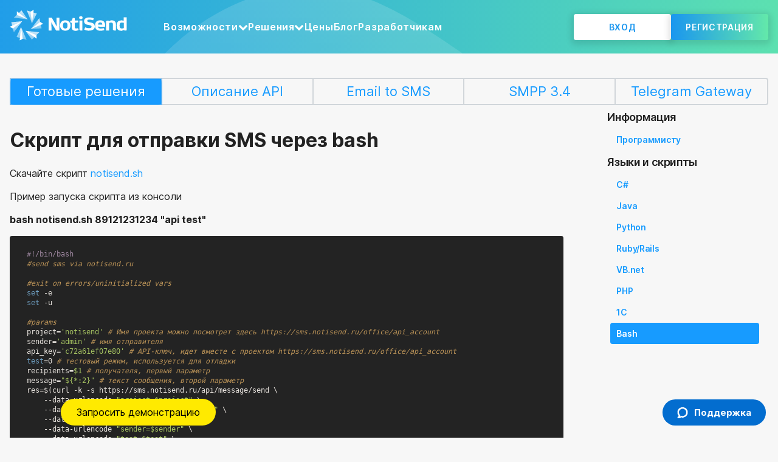

--- FILE ---
content_type: text/html
request_url: https://notisend.ru/dev/sms/integration/bash/
body_size: 9021
content:
<!DOCTYPE html>
<html lang="ru" ng-app="notisend" prefix="og: http://ogp.me/ns#">
  <head>
    <meta charset="utf-8">
    <meta content="IE=edge" http-equiv="X-UA-Compatible">
    <meta content="ru" http-equiv="Content-language">
    <meta content="width=device-width, initial-scale=1.0" name="viewport">
    <meta content="website" property="og:type">
    <meta content="https://notisend.ru/images/notisend-58fbb253.png" property="og:image">
    <meta content="https://notisend.ru/images/notisend-58fbb253.png" property="og:image:secure_url">
    <meta content="summary" property="twitter:card">
    <meta content="https://notisend.ru/dev/sms/integration/bash/" property="og:url">
    <meta content="image/png" property="og:image:type">
    <meta content="400" property="og:image:width">
    <meta content="350" property="og:image:height">
    <meta content="13f53849da63b001" name="yandex-verification">
    <meta content="vCzyxpqts6Z9PFFp9CB_xqJSHP7AywhaM4kFpcbcYns" name="google-site-verification">
    <meta content="5aeDErkVUF7QZnjQwxYggWTfTg5Iljsw7C7lArjV6q4" name="google-site-verification">
    <meta href="/favicon-a95ecc1e.png" rel="shortcut icon">
    <link href="https://notisend.ru/dev/sms/integration/bash/" rel="canonical">
    <title>Скрипт для отправки смс через bash. NotiSend.ru</title>
    <meta content="Скрипт для отправки смс на bash, sh." name="description">
    
    
    <script>
      document.addEventListener('DOMContentLoaded', function(event) {
        var url = window.location.href;
        dataLayer.push({'event':'pageView', 'virtualUrl': url });
      });
      (function(w,d,s,l,i){
        w[l]=w[l]||[];
        w[l].push({
          'gtm.start': new Date().getTime(),
          event:'gtm.js'
        });
        var f=d.getElementsByTagName(s)[0], j=d.createElement(s), dl=l!='dataLayer'?'&l='+l:'';
        j.async=true;
        j.src='//www.googletagmanager.com/gtm.js?id='+i+dl;f.parentNode.insertBefore(j,f);
      })(window,document,'script','dataLayer','GTM-T8243J');
    </script>
    
    
    <link href="/stylesheets/bundle-d3900eb9.css" rel="stylesheet"/>
    <link href="/stylesheets/syntax-8a1fcf0f.css" rel="stylesheet"/>
    <link href="/stylesheets/common/form-modal-0b2f3801.css" rel="stylesheet"/>
    <link href="/stylesheets/common/slick-64e6c5ff.css" rel="stylesheet"/>
    <link href="/stylesheets/common/slick-theme-a7e038a3.css" rel="stylesheet"/>
    <link href="https://unpkg.com/aos@2.3.1/dist/aos.css" rel="stylesheet"/>
    <link href="/stylesheets/common/swiper.min-dc787b45.css" rel="stylesheet"/>
    <script src="/javascripts/site.bundle-dd54e469.js"></script>
    <script src="/javascripts/v2/live-chat-v2-3df4c08c.js"></script>
    <script src="/javascripts/jquery.min-8130544c.js"></script>
    <script src="/javascripts/utm-54a7ce48.js" defer="defer"></script>
    <script src="/javascripts/referral-1668b5dc.js" defer="defer"></script>
    <script src="/javascripts/v2/forms/form-popup-22779a89.js" defer="defer"></script>
    <link as="image" href="/images/v2/main/main-promo-bg-8dfda938.svg" rel="preload">
    <script src="https://www.google.com/recaptcha/api.js"></script>
  </head>
  <body class="with-bg-header dev dev_sms dev_sms_integration dev_sms_integration_bash dev_sms_integration_bash_index">
    <header class="header header_with-bg">
      <div class="header__container">
        <button aria-controls="mobile-menu-content" aria-expanded="false" aria-label="Открыть меню" class="header__menu-btn" type="button">
          <svg viewBox="0 0 64 48">
            <path d="M19,15 L45,15 C70,15 58,-2 49.0177126,7 L19,37"></path>
            <path d="M19,24 L45,24 C61.2371586,24 57,49 41,33 L32,24"></path>
            <path d="M45,33 L19,33 C-8,33 6,-2 22,14 L45,37"></path>
          </svg>
        </button>
        <div class="header__logo header__logo_for_fixed-header">
          <div class="logo">
            <a class="logo__link" href="/" itemprop="url">
              <img src="/images/v2/common/logo-138344e1.svg" class="logo__img logo__img_for_fixed-header" alt="Логотип NotiSend" itemprop="logo"/>
            </a>
          </div>
        </div>
        <div class="header__mobile-header-login-button">
          <a class="header__mobile-header-login-button-link" href="https://app.notisend.ru/login">Вход</a>
        </div>
        <div class="header__menu" id="mobile-menu-content">
          <div class="header__nav-group">
            <div class="header__nav-menu">
              <nav class="nav-menu">
                <menu class="nav-menu__list" itemscope itemtype="https://schema.org/SiteNavigationElement">
                  <li class="nav-menu__item nav-menu__item_with-submenu dropdown dropdown_mobile-header">
                    <div class="nav-menu-item nav-menu-item_with-arrow">
                      <div class="nav-menu-item__text">Возможности</div>
                      <div class="nav-menu-item__arrow dropdown__mobile-arrow">
                        <i class="fa fa-chevron-down"></i>
                      </div>
                    </div>
                    <div class="nav-menu__submenu dropdown__content-wrapper">
                      <div class="header-submenu" itemscope itemtype="https://schema.org/SiteNavigationElement">
                        <ul class="header-submenu__list">
                          <li class="header-submenu__item header-submenu__item_with-icon">
                            <a class="header-submenu__title-link" href="/email/" itemprop="url">
                              <svg class="header-submenu__svg" fill="none" height="16" viewBox="0 0 20 16" width="20" xmlns="http://www.w3.org/2000/svg">
                                <path class="header-submenu__svg-path" d="M20 0.637878L13.5785 14.7379L0 8.0513L20 0.637878Z" fill="#179BFF"></path>
                                <path class="header-submenu__svg-path" d="M19.8461 0.680634L6.16503 15.3621L5.08765 10.5481L19.8461 0.680634Z" fill="#179BFF"></path>
                              </svg>
                              <span itemprop="name">Email-рассылки</span>
                            </a>
                          </li>
                          <li class="header-submenu__item">
                            <a class="header-submenu__link" href="/email/editor/" itemprop="url">
                              <span itemprop="name">Конструктор писем</span>
                            </a>
                          </li>
                          <li class="header-submenu__item">
                            <a class="header-submenu__link" href="/email-validation/" itemprop="url">
                              <span itemprop="name">Валидация email</span>
                            </a>
                          </li>
                          <li class="header-submenu__item">
                            <a class="header-submenu__link" href="/transactional-emails/" itemprop="url">
                              <span itemprop="name">Транзакционные письма</span>
                            </a>
                          </li>
                          <li class="header-submenu__item">
                            <a class="header-submenu__link" href="/ab-testirovanie-email-rassylok/" itemprop="url">
                              <span itemprop="name">A/B тестирование рассылок</span>
                            </a>
                          </li>
                          <li class="header-submenu__item">
                            <a class="header-submenu__link" href="/html-redaktor/" itemprop="url">
                              <span itemprop="name">HTML-редактор</span>
                            </a>
                          </li>
                          <li class="header-submenu__item">
                            <a class="header-submenu__link" href="/triggernye-rassylki/" itemprop="url">
                              <span itemprop="name">Триггерные рассылки</span>
                            </a>
                          </li>
                          <li class="header-submenu__item">
                            <a class="header-submenu__link" href="/statistika-email-rassylok/" itemprop="url">
                              <span itemprop="name">Статистика и аналитика</span>
                            </a>
                          </li>
                          <li class="header-submenu__item">
                            <a class="header-submenu__link" href="/integration/" itemprop="url">
                              <span itemprop="name">Интеграции с сервисами</span>
                            </a>
                          </li>
                          <li class="header-submenu__item">
                            <a class="header-submenu__link" href="/email-segmentaciya/" itemprop="url">
                              <span itemprop="name">Сегментация email</span>
                            </a>
                          </li>
                        </ul>
                        <div class="header-submenu__list-group">
                          <ul class="header-submenu__list">
                            <li class="header-submenu__item header-submenu__item_with-icon">
                              <a class="header-submenu__title-link" href="/sms/" itemprop="url">
                                <svg class="header-submenu__svg" fill="none" height="18" viewBox="0 0 20 18" width="20" xmlns="http://www.w3.org/2000/svg">
                                  <path class="header-submenu__svg-path" d="M3.79267 2.36971C6.17291 1.24312 8.56162 0.616291 11.1706 0.844998C13.3136 1.03135 15.2958 1.69206 17.0322 2.97959C18.4638 4.03842 19.5395 5.38525 19.8784 7.16407C20.285 9.26478 19.6581 11.0944 18.2097 12.653C17.6845 13.2206 17.6845 13.2121 17.9979 13.9236C18.4977 15.0672 19.1329 16.126 19.9461 17.0832C19.9292 17.1255 19.9122 17.1594 19.9038 17.2017C19.2515 17.0662 18.5739 16.9815 17.9471 16.7697C16.7273 16.3547 15.5245 15.8465 14.3132 15.406C14.1268 15.3382 13.8812 15.3128 13.6863 15.3721C10.6369 16.2276 7.62986 16.109 4.73291 14.8215C2.75079 13.9321 1.14984 12.5768 0.294308 10.493C0.150307 10.1457 -1.28123 4.77536 3.79267 2.36971Z" fill="#30B58E"></path>
                                </svg>
                                <span itemprop="name">SMS-рассылки</span>
                              </a>
                            </li>
                            <li class="header-submenu__item">
                              <a class="header-submenu__link" href="/yclients/" itemprop="url">
                                <span itemprop="name">Yclients</span>
                              </a>
                            </li>
                            <li class="header-submenu__item">
                              <a class="header-submenu__link" href="/otpravka-telegram-gateway/" itemprop="url">
                                <span itemprop="name">Telegram Gateway</span>
                              </a>
                            </li>
                          </ul>
                        </div>
                      </div>
                    </div>
                  </li>
                  <li class="nav-menu__item nav-menu__item_with-submenu dropdown dropdown_mobile-header">
                    <div class="nav-menu-item nav-menu-item_with-arrow">
                      <div class="nav-menu-item__text">Решения</div>
                      <div class="nav-menu-item__arrow dropdown__mobile-arrow">
                        <i class="fa fa-chevron-down"></i>
                      </div>
                    </div>
                    <div class="nav-menu__submenu dropdown__content-wrapper">
                      <div class="header-submenu header-submenu_solutions" itemscope itemtype="https://schema.org/SiteNavigationElement">
                        <ul class="header-submenu__list">
                          <li class="header-submenu__item">
                            <a class="header-submenu__link header-submenu__link_solutions" href="/email-templates/" itemprop="url">
                              <span itemprop="name">Готовые email-шаблоны</span>
                            </a>
                          </li>
                          <li class="header-submenu__item">
                            <a class="header-submenu__link header-submenu__link_solutions" href="/integration-tilda/" itemprop="url">
                              <span itemprop="name">Tilda: отправка после оплаты</span>
                            </a>
                          </li>
                          <li class="header-submenu__item">
                            <a class="header-submenu__link header-submenu__link_solutions" href="/welcome-emails/" itemprop="url">
                              <span itemprop="name">Приветственная серия писем</span>
                            </a>
                          </li>
                        </ul>
                      </div>
                    </div>
                  </li>
                  <li class="nav-menu__item">
                    <div class="nav-menu-item">
                      <a class="nav-menu-item__link" href="/price/stoimost-email-rassylki/" itemprop="url" target="_self">Цены</a>
                    </div>
                  </li>
                  <li class="nav-menu__item">
                    <div class="nav-menu-item">
                      <a class="nav-menu-item__link" href="https://blog.notisend.ru/" itemprop="url" target="_self">Блог</a>
                    </div>
                  </li>
                  <li class="nav-menu__item">
                    <div class="nav-menu-item">
                      <a class="nav-menu-item__link" href="/dev/" itemprop="url" target="_self">Разработчикам</a>
                    </div>
                  </li>
                </menu>
                <div class="nav-menu__contacts">
                  <a class="nav-menu__contacts-link" href="/contacts/" itemprop="url">Контакты</a>
                  <a class="nav-menu__contacts-link" href="mailto:support@notisend.ru" itemprop="email">support@notisend.ru</a>
                  <a class="nav-menu__contacts-link" href="tel:+78002009255" itemprop="telephone">8 (800) 200-92-55</a>
                </div>
              </nav>
            </div>
          </div>
          <div class="header__buttons">
            <div class="header__button">
              <div class="header-button">
                <a class="header-button__link" href="https://app.notisend.ru/login">Вход</a>
              </div>
            </div>
            <div class="header__button">
              <div class="header-button header-button_for_registration">
                <a class="header-button__link" href="https://app.notisend.ru/sign_up">Регистрация</a>
              </div>
            </div>
          </div>
        </div>
      </div>
    </header>
    
    <div class="content cf">
      <div class="developers-sms">
        <div class="developers-sms__container">
          <div class="developers-sms__navbar">
            <ul class="developers-sms__menu">
      <li class="active developers-sms__menu-item">
        <a href="/dev/sms/integration/">Готовые решения</a>
      </li>
      <li class="developers-sms__menu-item">
        <a href="/dev/sms/api/">Описание API</a>
      </li>
      <li class="developers-sms__menu-item">
        <a href="/dev/sms/email/">Email to SMS</a>
      </li>
      <li class="developers-sms__menu-item">
        <a href="/dev/sms/smpp/">SMPP 3.4</a>
      </li>
      <li class="developers-sms__menu-item">
        <a href="/dev/sms/telegram-gateway/">Telegram Gateway</a>
      </li>
    </ul>
    
          </div>
          <div class="developers-sms__wrapper">
            <div class="developers-sms__content">
              <div class="box-section">
                <div class="box visible">
                  <h1>Скрипт для отправки SMS через bash</h1>
                  <p>Скачайте скрипт <a href="/dev/sms/solutions/notisend.sh">notisend.sh</a></p>
                  <p>Пример запуска скрипта из консоли</p>
                  <p><strong>bash notisend.sh 89121231234 "api test"</strong></p>
                  <section class="load">
    <pre><code class="bash hljs">
    <span class="hljs-meta">#!/bin/bash</span>
    <span class="hljs-comment">#send sms via notisend.ru</span>
    
    <span class="hljs-comment">#exit on errors/uninitialized vars</span>
    <span class="hljs-built_in">set</span> <span class="hljs-_">-e</span>
    <span class="hljs-built_in">set</span> -u
    
    <span class="hljs-comment">#params</span>
    project=<span class="hljs-string">'notisend'</span> <span class="hljs-comment"># Имя проекта можно посмотрет здесь https://sms.notisend.ru/office/api_account</span>
    sender=<span class="hljs-string">'admin'</span> <span class="hljs-comment"># имя отправителя</span>
    api_key=<span class="hljs-string">'c72a61ef07e80'</span> <span class="hljs-comment"># API-ключ, идет вместе с проектом https://sms.notisend.ru/office/api_account</span>
    <span class="hljs-built_in">test</span>=0 <span class="hljs-comment"># тестовый режим, используется для отладки</span>
    recipients=<span class="hljs-variable">$1</span> <span class="hljs-comment"># получателя, первый параметр</span>
    message=<span class="hljs-string">"<span class="hljs-variable">${*:2}</span>"</span> <span class="hljs-comment"># текст сообщения, второй параметр</span>
    res=$(curl -k <span class="hljs-_">-s</span> https://sms.notisend.ru/api/message/send \
        --data-urlencode <span class="hljs-string">"project=<span class="hljs-variable">$project</span>"</span> \
        --data-urlencode <span class="hljs-string">"recipients=<span class="hljs-variable">$recipients</span>"</span> \
        --data-urlencode <span class="hljs-string">"message=<span class="hljs-variable">$message</span>"</span> \
        --data-urlencode <span class="hljs-string">"sender=<span class="hljs-variable">$sender</span>"</span> \
        --data-urlencode <span class="hljs-string">"test=<span class="hljs-variable">$test</span>"</span> \
        --data-urlencode <span class="hljs-string">"apikey=<span class="hljs-variable">$api_key</span>"</span>)
    <span class="hljs-built_in">echo</span> <span class="hljs-variable">$res</span>
    
    <span class="hljs-comment"># Для того чтобы отправить SMS в определенное время задайте значение переменной</span>
    <span class="hljs-comment"># run_at='04.10.2011 17:20' </span>
    <span class="hljs-comment"># и добавьте строку</span>
    <span class="hljs-comment"># --data-urlencode "run_at=$run_at" \</span>
    <span class="hljs-comment"># С вопросами обращайтесь https://sms.notisend.ru/support/run</span>
    <span class="hljs-comment"># Описание ошибок, статусов, ответов https://notisend.ru/dev/sms/api</span>
    </code></pre>
                  </section>
                </div>
              </div>
            </div>
            <aside class="sms-sidebar">
      <div class="sms-sidebar__container">
        <ul class="sms-sidebar__list">
          <li class="sms-sidebar__list-item">
            <div class="sms-sidebar__list-item-title">Информация</div>
            <ul class="sms-sidebar__sublist sms-sidebar__sublist_solutions">
              <li class="sms-sidebar__sublist-item">
                <a href="/dev/sms/integration" class="sms-sidebar__sub-link ">Программисту</a>
              </li>
            </ul>
          </li>
          <li class="sms-sidebar__list-item">
            <div class="sms-sidebar__list-item-title">Языки и скрипты</div>
            <ul class="sms-sidebar__sublist sms-sidebar__sublist_solutions">
              <li class="sms-sidebar__sublist-item">
                <a href="/dev/sms/integration/csharp/" class="sms-sidebar__sub-link ">C#</a>
              </li>
              <li class="sms-sidebar__sublist-item">
                <a href="/dev/sms/integration/java/" class="sms-sidebar__sub-link ">Java</a>
              </li>
              <li class="sms-sidebar__sublist-item">
                <a href="/dev/sms/integration/python/" class="sms-sidebar__sub-link ">Python</a>
              </li>
              <li class="sms-sidebar__sublist-item">
                <a href="/dev/sms/integration/ruby/" class="sms-sidebar__sub-link ">Ruby/Rails</a>
              </li>
              <li class="sms-sidebar__sublist-item">
                <a href="/dev/sms/integration/vbnet/" class="sms-sidebar__sub-link ">VB.net</a>
              </li>
              <li class="sms-sidebar__sublist-item">
                <a href="/dev/sms/integration/php/" class="sms-sidebar__sub-link ">PHP</a>
              </li>
              <li class="sms-sidebar__sublist-item">
                <a href="/dev/sms/integration/1c/" class="sms-sidebar__sub-link ">1C</a>
              </li>
              <li class="sms-sidebar__sublist-item">
                <a href="/dev/sms/integration/bash/" class="sms-sidebar__sub-link active">Bash</a>
              </li>
            </ul>
          </li>
        </ul>
    
      </div>
    </aside>
    
          </div>
        </div>
      </div>
    </div>
    <footer class="footer" itemscope itemtype="https://schema.org/Organization">
      <div class="footer__footer-links">
        <div class="footer-links">
          <nav class="footer-links__container" itemscope itemtype="https://schema.org/SiteNavigationElement">
            <div class="footer-links__links-item">
              <h4 class="footer-links__links-item-title">NotiSend</h4>
              <ul class="footer-links__links-list">
                <li class="footer-links__links-list-item">
                  <a class="footer-links__link" href="/contacts/" itemprop="url" target="_self">Контакты</a>
                </li>
                <li class="footer-links__links-list-item">
                  <a class="footer-links__link" href="https://startpack.ru/application/notisend/reviews" itemprop="url" target="_blank">Отзывы</a>
                </li>
                <li class="footer-links__links-list-item">
                  <a class="footer-links__link" href="/partners/" itemprop="url" target="_self">Бонусы от партнеров</a>
                </li>
                <li class="footer-links__links-list-item">
                  <a class="footer-links__link" href="/referral/" itemprop="url" target="_self">Реферальная программа</a>
                </li>
                <li class="footer-links__links-list-item">
                  <a class="footer-links__link" href="/reseller/" itemprop="url" target="_self">White Label</a>
                </li>
                <li class="footer-links__links-list-item">
                  <a class="footer-links__link" href="/news/" itemprop="url" target="_self">Новости</a>
                </li>
              </ul>
            </div>
            <div class="footer-links__links-item">
              <h4 class="footer-links__links-item-title">База знаний</h4>
              <ul class="footer-links__links-list">
                <li class="footer-links__links-list-item">
                  <a class="footer-links__link" href="https://blog.notisend.ru/" itemprop="url" target="_blank">Блог</a>
                </li>
                <li class="footer-links__links-list-item">
                  <a class="footer-links__link" href="https://blog.notisend.ru/glossarij/" itemprop="url" target="_blank">Глоссарий</a>
                </li>
              </ul>
            </div>
            <div class="footer-links__links-item">
              <h4 class="footer-links__links-item-title">Решения</h4>
              <ul class="footer-links__links-list">
                <li class="footer-links__links-list-item">
                  <a class="footer-links__link" href="/email-validation/" itemprop="url" target="_self">Валидация email</a>
                </li>
                <li class="footer-links__links-list-item">
                  <a class="footer-links__link" href="/email/editor/" itemprop="url" target="_self">Конструктор писем</a>
                </li>
                <li class="footer-links__links-list-item">
                  <a class="footer-links__link" href="/transactional-emails/" itemprop="url" target="_self">Транзакционные письма</a>
                </li>
                <li class="footer-links__links-list-item">
                  <a class="footer-links__link" href="/ab-testirovanie-email-rassylok/" itemprop="url" target="_self">A/B тестирование рассылок</a>
                </li>
                <li class="footer-links__links-list-item">
                  <a class="footer-links__link" href="/html-redaktor/" itemprop="url" target="_self">HTML-редактор</a>
                </li>
                <li class="footer-links__links-list-item">
                  <a class="footer-links__link" href="/triggernye-rassylki/" itemprop="url" target="_self">Триггерные рассылки</a>
                </li>
                <li class="footer-links__links-list-item">
                  <a class="footer-links__link" href="/statistika-email-rassylok/" itemprop="url" target="_self">Статистика и аналитика</a>
                </li>
                <li class="footer-links__links-list-item">
                  <a class="footer-links__link" href="/email-templates/" itemprop="url" target="_self">Готовые email-шаблоны</a>
                </li>
                <li class="footer-links__links-list-item">
                  <a class="footer-links__link" href="/yclients/" itemprop="url" target="_self">Yclients</a>
                </li>
                <li class="footer-links__links-list-item">
                  <a class="footer-links__link" href="/email-preview/" itemprop="url" target="_self">Предпросмотр писем</a>
                </li>
                <li class="footer-links__links-list-item">
                  <a class="footer-links__link" href="/otpravka-telegram-gateway/" itemprop="url" target="_self">Telegram Gateway</a>
                </li>
                <li class="footer-links__links-list-item">
                  <a class="footer-links__link" href="/email-segmentaciya/" itemprop="url" target="_self">Сегментация email</a>
                </li>
                <li class="footer-links__links-list-item">
                  <a class="footer-links__link" href="/integration-tilda/" itemprop="url" target="_self">Tilda: отправка после оплаты</a>
                </li>
                <li class="footer-links__links-list-item">
                  <a class="footer-links__link" href="/welcome-emails/" itemprop="url" target="_self">Приветственная серия писем</a>
                </li>
              </ul>
            </div>
            <div class="footer-links__links-item">
              <h4 class="footer-links__links-item-title">Разработчикам</h4>
              <ul class="footer-links__links-list">
                <li class="footer-links__links-list-item">
                  <a class="footer-links__link" href="/dev/email/api/" itemprop="url" target="_self">Email-API</a>
                </li>
                <li class="footer-links__links-list-item">
                  <a class="footer-links__link" href="/dev/email/api/#smtp" itemprop="url" target="_self">SMTP</a>
                </li>
                <li class="footer-links__links-list-item">
                  <a class="footer-links__link" href="/dev/sms/api/" itemprop="url" target="_self">SMS-API</a>
                </li>
                <li class="footer-links__links-list-item">
                  <a class="footer-links__link" href="/integration/" itemprop="url" target="_self">Интеграции с сервисами</a>
                </li>
              </ul>
            </div>
          </nav>
        </div>
        <div class="footer-links footer-links_for_mobile">
          <nav class="footer-links__container footer-links__container_for_mobile" itemscope itemtype="https://schema.org/SiteNavigationElement">
            <div class="footer-links__links-item">
              <details class="footer-links__details" title="NotiSend">
                <summary class="footer-links__summary">
                  <h4 class="footer-links__title">NotiSend</h4>
                  <span class="footer-links__arrow">
                    <i class="fa fa-chevron-down"></i>
                  </span>
                </summary>
                <ul class="footer-links__dropdown">
                  <li class="footer-links__links-list-item">
                    <a class="footer-links__link" href="/contacts/" itemprop="url" target="_self">Контакты</a>
                  </li>
                  <li class="footer-links__links-list-item">
                    <a class="footer-links__link" href="https://startpack.ru/application/notisend/reviews" itemprop="url" target="_blank">Отзывы</a>
                  </li>
                  <li class="footer-links__links-list-item">
                    <a class="footer-links__link" href="/partners/" itemprop="url" target="_self">Бонусы от партнеров</a>
                  </li>
                  <li class="footer-links__links-list-item">
                    <a class="footer-links__link" href="/referral/" itemprop="url" target="_self">Реферальная программа</a>
                  </li>
                  <li class="footer-links__links-list-item">
                    <a class="footer-links__link" href="/reseller/" itemprop="url" target="_self">White Label</a>
                  </li>
                  <li class="footer-links__links-list-item">
                    <a class="footer-links__link" href="/news/" itemprop="url" target="_self">Новости</a>
                  </li>
                </ul>
              </details>
            </div>
            <div class="footer-links__links-item">
              <details class="footer-links__details" title="База знаний">
                <summary class="footer-links__summary">
                  <h4 class="footer-links__title">База знаний</h4>
                  <span class="footer-links__arrow">
                    <i class="fa fa-chevron-down"></i>
                  </span>
                </summary>
                <ul class="footer-links__dropdown">
                  <li class="footer-links__links-list-item">
                    <a class="footer-links__link" href="https://blog.notisend.ru/" itemprop="url" target="_blank">Блог</a>
                  </li>
                  <li class="footer-links__links-list-item">
                    <a class="footer-links__link" href="https://blog.notisend.ru/glossarij/" itemprop="url" target="_blank">Глоссарий</a>
                  </li>
                </ul>
              </details>
            </div>
            <div class="footer-links__links-item">
              <details class="footer-links__details" title="Решения">
                <summary class="footer-links__summary">
                  <h4 class="footer-links__title">Решения</h4>
                  <span class="footer-links__arrow">
                    <i class="fa fa-chevron-down"></i>
                  </span>
                </summary>
                <ul class="footer-links__dropdown">
                  <li class="footer-links__links-list-item">
                    <a class="footer-links__link" href="/email-validation/" itemprop="url" target="_self">Валидация email</a>
                  </li>
                  <li class="footer-links__links-list-item">
                    <a class="footer-links__link" href="/email/editor/" itemprop="url" target="_self">Конструктор писем</a>
                  </li>
                  <li class="footer-links__links-list-item">
                    <a class="footer-links__link" href="/transactional-emails/" itemprop="url" target="_self">Транзакционные письма</a>
                  </li>
                  <li class="footer-links__links-list-item">
                    <a class="footer-links__link" href="/ab-testirovanie-email-rassylok/" itemprop="url" target="_self">A/B тестирование рассылок</a>
                  </li>
                  <li class="footer-links__links-list-item">
                    <a class="footer-links__link" href="/html-redaktor/" itemprop="url" target="_self">HTML-редактор</a>
                  </li>
                  <li class="footer-links__links-list-item">
                    <a class="footer-links__link" href="/triggernye-rassylki/" itemprop="url" target="_self">Триггерные рассылки</a>
                  </li>
                  <li class="footer-links__links-list-item">
                    <a class="footer-links__link" href="/statistika-email-rassylok/" itemprop="url" target="_self">Статистика и аналитика</a>
                  </li>
                  <li class="footer-links__links-list-item">
                    <a class="footer-links__link" href="/email-templates/" itemprop="url" target="_self">Готовые email-шаблоны</a>
                  </li>
                  <li class="footer-links__links-list-item">
                    <a class="footer-links__link" href="/yclients/" itemprop="url" target="_self">Yclients</a>
                  </li>
                  <li class="footer-links__links-list-item">
                    <a class="footer-links__link" href="/email-preview/" itemprop="url" target="_self">Предпросмотр писем</a>
                  </li>
                  <li class="footer-links__links-list-item">
                    <a class="footer-links__link" href="/otpravka-telegram-gateway/" itemprop="url" target="_self">Telegram Gateway</a>
                  </li>
                  <li class="footer-links__links-list-item">
                    <a class="footer-links__link" href="/email-segmentaciya/" itemprop="url" target="_self">Сегментация email</a>
                  </li>
                  <li class="footer-links__links-list-item">
                    <a class="footer-links__link" href="/integration-tilda/" itemprop="url" target="_self">Tilda: отправка после оплаты</a>
                  </li>
                  <li class="footer-links__links-list-item">
                    <a class="footer-links__link" href="/welcome-emails/" itemprop="url" target="_self">Приветственная серия писем</a>
                  </li>
                </ul>
              </details>
            </div>
            <div class="footer-links__links-item">
              <details class="footer-links__details" title="Разработчикам">
                <summary class="footer-links__summary">
                  <h4 class="footer-links__title">Разработчикам</h4>
                  <span class="footer-links__arrow">
                    <i class="fa fa-chevron-down"></i>
                  </span>
                </summary>
                <ul class="footer-links__dropdown">
                  <li class="footer-links__links-list-item">
                    <a class="footer-links__link" href="/dev/email/api/" itemprop="url" target="_self">Email-API</a>
                  </li>
                  <li class="footer-links__links-list-item">
                    <a class="footer-links__link" href="/dev/email/api/#smtp" itemprop="url" target="_self">SMTP</a>
                  </li>
                  <li class="footer-links__links-list-item">
                    <a class="footer-links__link" href="/dev/sms/api/" itemprop="url" target="_self">SMS-API</a>
                  </li>
                  <li class="footer-links__links-list-item">
                    <a class="footer-links__link" href="/integration/" itemprop="url" target="_self">Интеграции с сервисами</a>
                  </li>
                </ul>
              </details>
            </div>
          </nav>
        </div>
      </div>
      <div class="footer__down-block">
        <div class="footer__down-block-container">
          <div class="footer__down-block-up-row">
            <ul class="footer__down-block-links">
              <li class="footer__down-block-link-item">
                <a class="footer__down-block-link" href="/terms/antispam/">Антиспам политика</a>
              </li>
              <li class="footer__down-block-link-item">
                <a class="footer__down-block-link" href="/terms/">Условия использования</a>
              </li>
              <li class="footer__down-block-link-item">
                <a class="footer__down-block-link" href="/terms/privacy/">Политика конфиденциальности</a>
              </li>
            </ul>
            <a class="footer__logo-link" href="/">
              <img src="/images/v2/common/footer-logo-a28c415c.svg" class="footer__logo-img" alt="Логотип NotiSend"/>
            </a>
          </div>
          <div class="footer__down-block-down-row">
            <div class="footer__down-block-down-row-left">
              <div class="footer__footer-social-links">
                <ul class="footer-social-links">
                  <li class="footer-social-links__item">
                    <a class="footer-social-links__link" href="https://t.me/notisend" itemprop="sameAs">
                      <div class="footer-social-links__img footer-social-links__img_bg_cyan">
                        <svg fill="none" height="32" viewBox="0 0 32 32" width="32" xmlns="http://www.w3.org/2000/svg">
                          <path d="M4 0C1.79086 0 0 1.79086 0 4V28C0 30.2091 1.79086 32 4 32H28C30.2091 32 32 30.2091 32 28V4C32 1.79086 30.2091 0 28 0H4ZM12.7653 22.6444L13.0631 18.4354L20.7335 11.5138C21.0672 11.2168 20.6615 11.0525 20.2152 11.3495L10.7327 17.3124L6.6504 16.0363C5.76238 15.7596 5.74588 15.1491 6.83565 14.724L22.8035 8.5802C23.5431 8.30358 24.1896 8.74452 23.9488 9.87212L23.9481 9.87288L21.2315 22.6655C21.0267 23.5684 20.492 23.7923 19.733 23.3672L15.5944 20.3213L13.5971 22.2396C13.3758 22.4604 13.1913 22.6444 12.7653 22.6444Z" fill-rule="evenodd" fill="#CDD1D6"></path>
                        </svg>
                      </div>
                    </a>
                  </li>
                  <li class="footer-social-links__item">
                    <a class="footer-social-links__link" href="https://vk.com/notisend" itemprop="sameAs">
                      <div class="footer-social-links__img footer-social-links__img_bg_blue">
                        <svg fill="none" height="32" viewBox="0 0 32 32" width="32" xmlns="http://www.w3.org/2000/svg">
                          <path d="M4 0C1.79086 0 0 1.79086 0 4V28C0 30.2091 1.79086 32 4 32H28C30.2091 32 32 30.2091 32 28V4C32 1.79086 30.2091 0 28 0H4ZM21.4697 10.7442H24.7152C26.1942 10.7442 25.1154 12.4095 24.5194 13.1956C24.0833 13.7708 23.055 15.1133 22.4264 15.9334C22.2814 16.1227 22.2094 16.3573 22.2236 16.5946C22.2378 16.8319 22.3371 17.0564 22.5037 17.2274C22.5037 17.2274 24.4486 19.2598 24.9876 19.786C25.7534 20.5337 25.7534 21.5 24.3488 21.5H21.4363C21.163 21.5 20.9 21.3967 20.7008 21.2112L18.4829 19.1454C18.3807 19.0501 18.2525 18.9866 18.1142 18.9626C17.9759 18.9387 17.8336 18.9554 17.7048 19.0106C17.576 19.0658 17.4663 19.1572 17.3892 19.2735C17.3121 19.3898 17.2711 19.5259 17.2711 19.6651V20.7743C17.2711 20.9668 17.1939 21.1513 17.0567 21.2874C16.9194 21.4235 16.7332 21.5 16.539 21.5H14.6861C10.2837 21.5 6.42671 13.8486 5.53133 11.4138C5.5031 11.3385 5.49375 11.2574 5.50408 11.1777C5.51442 11.0979 5.54413 11.0218 5.59067 10.956C5.6372 10.8901 5.69917 10.8364 5.77125 10.7995C5.84332 10.7627 5.92335 10.7437 6.00446 10.7442H8.95319C9.08398 10.744 9.21208 10.7811 9.32229 10.8509C9.4325 10.9207 9.5202 11.0204 9.57498 11.1381C10.2129 12.7119 11.0402 14.2037 12.039 15.5808C12.1372 15.6896 12.2666 15.766 12.4099 15.7995C12.5532 15.8331 12.7035 15.8223 12.8404 15.7685C12.9773 15.7148 13.0942 15.6207 13.1754 15.4989C13.2567 15.3771 13.2983 15.2336 13.2946 15.0877C13.2752 14.0974 13.2539 12.9167 13.2539 12.5063C13.2539 10.8512 12.0148 11.0498 12.0148 11.0498C12.2105 10.7824 12.4719 10.5691 12.7741 10.43C13.0764 10.291 13.4095 10.2308 13.7418 10.2553H16.182C16.4708 10.2553 16.7478 10.3691 16.9521 10.5716C17.1563 10.774 17.2711 11.0486 17.2711 11.335V14.7616C17.2711 15.7554 17.9954 16.4277 19.114 14.2864C19.5297 13.4904 20.8242 11.1271 20.8242 11.1271C20.8868 11.0114 20.9799 10.9147 21.0936 10.8473C21.2073 10.7798 21.3373 10.7442 21.4697 10.7442Z" fill-rule="evenodd" fill="#CDD1D6"></path>
                        </svg>
                      </div>
                    </a>
                  </li>
                  <li class="footer-social-links__item">
                    <a class="footer-social-links__link" href="https://ok.ru/group/59291306164284" itemprop="sameAs">
                      <div class="footer-social-links__img footer-social-links__img_bg_orange">
                        <svg fill="none" height="32" viewBox="0 0 32 32" width="32" xmlns="http://www.w3.org/2000/svg">
                          <path d="M4 0C1.79086 0 0 1.79086 0 4V28C0 30.2091 1.79086 32 4 32H28C30.2091 32 32 30.2091 32 28V4C32 1.79086 30.2091 0 28 0H4ZM17.9302 11.1631C17.9302 9.9842 16.9714 9.02543 15.7925 9.02543C14.6136 9.02543 13.6548 9.9842 13.6548 11.1631C13.6548 12.3385 14.6136 13.2973 15.7925 13.2973C16.9714 13.2973 17.9302 12.3385 17.9302 11.1631ZM20.9556 11.1631C20.9556 14.0075 18.6404 16.3227 15.7925 16.3227C12.9446 16.3227 10.6329 14.0075 10.6329 11.1631C10.6329 8.31524 12.9446 6 15.7925 6C18.6404 6 20.9556 8.31524 20.9556 11.1631ZM20.8775 19.2913C19.9436 19.8772 18.9316 20.2927 17.8805 20.5342L20.7674 23.4176C21.3569 24.007 21.3569 24.9658 20.7674 25.5552C20.1744 26.1483 19.2192 26.1483 18.6297 25.5552L15.7925 22.7216L12.9588 25.5552C12.6605 25.85 12.2735 25.9991 11.8864 25.9991C11.4994 25.9991 11.1159 25.85 10.8176 25.5552C10.2281 24.9658 10.2281 24.007 10.8176 23.4176L13.7045 20.5342C12.6534 20.2927 11.6414 19.8772 10.7075 19.2913C10.0009 18.8474 9.7878 17.9135 10.2317 17.2069C10.6755 16.4967 11.6094 16.2836 12.3161 16.7311C14.4325 18.0591 17.1525 18.0591 19.2654 16.7311C19.9756 16.2836 20.9059 16.4967 21.3533 17.2069C21.7972 17.9135 21.5841 18.8474 20.8775 19.2913Z" fill-rule="evenodd" fill="#CDD1D6"></path>
                        </svg>
                      </div>
                    </a>
                  </li>
                </ul>
              </div>
              <div class="footer__copyright">
                <span itemprop="name">NotiSend</span>
                © 2016-<span class="footer__year"></span>
              </div>
              <div class="footer__rating">
                <a class="footer__rating-link" href="https://rating.ramm.group/catalog/servisy-email-rassylok/?utm_source=notisend_podval&amp;utm_campaign=our-partners&amp;utm_medium=referral&amp;utm-content=pr" target="_blank">ТОП-1 в Рейтинге РАММ</a>
              </div>
            </div>
            <div class="footer__contacts">
              <span itemprop="contactPoint" itemscope itemtype="https://schema.org/ContactPoint">
                <a class="footer__contacts-link" href="mailto:support@notisend.ru" itemprop="email">support@notisend.ru</a>
                <a class="footer__contacts-link" href="tel:+78002009255" itemprop="telephone">8 (800) 200-92-55</a>
                <meta content="customer support" itemprop="contactType">
              </span>
            </div>
          </div>
        </div>
      </div>
    </footer>
    <div class="chat" id="chatSup" onclick="window.od()">
      <div class="chat__content">
        <div class="chat__content-icon"></div>
        <div class="chat__content-title">
          Поддержка
        </div>
      </div>
    </div>
    <div class="demo"><button class="demo__content" id="openFormButton" type="button">
        <div class="demo__content-title"></div>
        Запросить демонстрацию
      </button></div>
    <div aria-hidden="true" aria-label="Запись на демонстрацию" class="msndr-modal demo-modal" id="msndr_76a413e6b86a8b950713c98e53832e23">
      <div class="msndr-modal__dialog">
        <div class="msndr-modal__content">
          <div class="msndr-modal__header">
            <div class="msndr-modal__title">Запись на демонстрацию</div>
            <div class="msndr-modal__close demo-modal__close">
              <svg id="Capa_1" space="preserve" style="enable-background:new 0 0 47.971 47.971;" version="1.1" viewbox="0 0 47.971 47.971" x="0px" xmlns:xlink="http://www.w3.org/1999/xlink" xmlns="http://www.w3.org/2000/svg" y="0px">
                <g>
                  <path d="M28.228,23.986L47.092,5.122c1.172-1.171,1.172-3.071,0-4.242c-1.172-1.172-3.07-1.172-4.242,0L23.986,19.744L5.121,0.88&#x000A;		c-1.172-1.172-3.07-1.172-4.242,0c-1.172,1.171-1.172,3.071,0,4.242l18.865,18.864L0.879,42.85c-1.172,1.171-1.172,3.071,0,4.242&#x000A;		C1.465,47.677,2.233,47.97,3,47.97s1.535-0.293,2.121-0.879l18.865-18.864L42.85,47.091c0.586,0.586,1.354,0.879,2.121,0.879&#x000A;		s1.535-0.293,2.121-0.879c1.172-1.171,1.172-3.071,0-4.242L28.228,23.986z"></path>
                </g>
              </svg>
            </div>
          </div>
          <div class="msndr-modal__body">
            <div class="msndr-modal__summary">
              Покажем NotiSend в деле.
              </br>
              Расскажем о возможностях и как платформа решит ваши задачи.
            </div>
            <form accept-charset="UTF-8" action="https://ru.msndr.net/subscriptions/76a413e6b86a8b950713c98e53832e23/form?popup=true" class="new_recipient" id="new_demo" method="post">
              <div class="msndr-modal__group">
                <input id="recipient_recipient_values_attributes_90867_recipient_parameter_id" name="recipient[recipient_values_attributes][90867][recipient_parameter_id]" type="hidden" value="90867">
                <input class="msndr-modal__control" id="recipient_recipient_values_attributes_90867_value" name="recipient[recipient_values_attributes][90867][value]" placeholder="Имя" required="required" type="text">
              </div>
              <div class="msndr-modal__group-elite">
                <input class="msndr-modal__control" name="recipient[name]" placeholder="Name" type="text">
              </div>
              <div class="msndr-modal__group">
                <input id="recipient_recipient_values_attributes_90868_recipient_parameter_id" name="recipient[recipient_values_attributes][90868][recipient_parameter_id]" type="hidden" value="90868">
                <input class="msndr-modal__control" id="recipient_recipient_values_attributes_90868_value" name="recipient[recipient_values_attributes][90868][value]" placeholder="Сфера деятельности" required="required" type="text">
              </div>
              <div class="msndr-modal__group msndr-modal__group--email">
                <input class="msndr-modal__control" id="recipient_email" name="recipient[email]" placeholder="Email" required="required" type="email">
              </div>
              <div class="msndr-modal__group">
                <input id="recipient_recipient_values_attributes_90866_recipient_parameter_id" name="recipient[recipient_values_attributes][90866][recipient_parameter_id]" type="hidden" value="90866">
                <input class="msndr-modal__control" id="recipient_recipient_values_attributes_90866_value" name="recipient[recipient_values_attributes][90866][value]" placeholder="Телефон" required="required" type="text">
              </div>
              <div class="msndr-modal__action">
                <button name="commit" type="submit">
                  <span>ОТПРАВИТЬ ЗАЯВКУ</span>
                </button>
              </div>
              <input name="confirmed" type="hidden" value="true">
            </form>
          </div>
        </div>
      </div>
    </div>
    <div class="btn-up btn-up_hide"></div>
    <script src="/javascripts/v2/animation/anime.min-374cefef.js" defer="defer"></script>
    <script src="https://unpkg.com/aos@2.3.1/dist/aos.js"></script>
    <script src="/javascripts/v2/aos-3ac7d84f.js"></script>
    <script src="/javascripts/v2/btn-up-scroll-02ec95d5.js" defer="defer"></script>
  </body>
</html>

--- FILE ---
content_type: text/css
request_url: https://notisend.ru/stylesheets/bundle-d3900eb9.css
body_size: 94746
content:
.noUi-target,.noUi-target *{-webkit-touch-callout:none;-webkit-tap-highlight-color:transparent;-webkit-user-select:none;-ms-touch-action:none;touch-action:none;-ms-user-select:none;-moz-user-select:none;user-select:none;-moz-box-sizing:border-box;box-sizing:border-box}.noUi-target{position:relative}.noUi-base,.noUi-connects{width:100%;height:100%;position:relative;z-index:1}.noUi-connects{overflow:hidden;z-index:0}.noUi-connect,.noUi-origin{will-change:transform;position:absolute;z-index:1;top:0;right:0;height:100%;width:100%;-ms-transform-origin:0 0;-webkit-transform-origin:0 0;-webkit-transform-style:preserve-3d;transform-origin:0 0;transform-style:flat}.noUi-txt-dir-rtl.noUi-horizontal .noUi-origin{left:0;right:auto}.noUi-vertical .noUi-origin{top:-100%;width:0}.noUi-horizontal .noUi-origin{height:0}.noUi-handle{-webkit-backface-visibility:hidden;backface-visibility:hidden;position:absolute}.noUi-touch-area{height:100%;width:100%}.noUi-state-tap .noUi-connect,.noUi-state-tap .noUi-origin{-webkit-transition:transform 0.3s;transition:transform 0.3s}.noUi-state-drag *{cursor:inherit !important}.noUi-horizontal{height:18px}.noUi-horizontal .noUi-handle{width:34px;height:28px;right:-17px;top:-6px}.noUi-vertical{width:18px}.noUi-vertical .noUi-handle{width:28px;height:34px;right:-6px;bottom:-17px}.noUi-txt-dir-rtl.noUi-horizontal .noUi-handle{left:-17px;right:auto}.noUi-target{background:#FAFAFA;border-radius:4px;border:1px solid #D3D3D3;box-shadow:inset 0 1px 1px #F0F0F0, 0 3px 6px -5px #BBB}.noUi-connects{border-radius:3px}.noUi-connect{background:#3FB8AF}.noUi-draggable{cursor:ew-resize}.noUi-vertical .noUi-draggable{cursor:ns-resize}.noUi-handle{border:1px solid #D9D9D9;border-radius:3px;background:#FFF;cursor:default;box-shadow:inset 0 0 1px #FFF, inset 0 1px 7px #EBEBEB, 0 3px 6px -3px #BBB}.noUi-active{box-shadow:inset 0 0 1px #FFF, inset 0 1px 7px #DDD, 0 3px 6px -3px #BBB}.noUi-handle:before,.noUi-handle:after{content:"";display:block;position:absolute;height:14px;width:1px;background:#E8E7E6;left:14px;top:6px}.noUi-handle:after{left:17px}.noUi-vertical .noUi-handle:before,.noUi-vertical .noUi-handle:after{width:14px;height:1px;left:6px;top:14px}.noUi-vertical .noUi-handle:after{top:17px}[disabled] .noUi-connect{background:#B8B8B8}[disabled].noUi-target,[disabled].noUi-handle,[disabled] .noUi-handle{cursor:not-allowed}.noUi-pips,.noUi-pips *{-moz-box-sizing:border-box;box-sizing:border-box}.noUi-pips{position:absolute;color:#999}.noUi-value{position:absolute;white-space:nowrap;text-align:center}.noUi-value-sub{color:#ccc;font-size:10px}.noUi-marker{position:absolute;background:#CCC}.noUi-marker-sub{background:#AAA}.noUi-marker-large{background:#AAA}.noUi-pips-horizontal{padding:10px 0;height:80px;top:100%;left:0;width:100%}.noUi-value-horizontal{-webkit-transform:translate(-50%, 50%);transform:translate(-50%, 50%)}.noUi-rtl .noUi-value-horizontal{-webkit-transform:translate(50%, 50%);transform:translate(50%, 50%)}.noUi-marker-horizontal.noUi-marker{margin-left:-1px;width:2px;height:5px}.noUi-marker-horizontal.noUi-marker-sub{height:10px}.noUi-marker-horizontal.noUi-marker-large{height:15px}.noUi-pips-vertical{padding:0 10px;height:100%;top:0;left:100%}.noUi-value-vertical{-webkit-transform:translate(0, -50%);transform:translate(0, -50%);padding-left:25px}.noUi-rtl .noUi-value-vertical{-webkit-transform:translate(0, 50%);transform:translate(0, 50%)}.noUi-marker-vertical.noUi-marker{width:5px;height:2px;margin-top:-1px}.noUi-marker-vertical.noUi-marker-sub{width:10px}.noUi-marker-vertical.noUi-marker-large{width:15px}.noUi-tooltip{display:block;position:absolute;border:1px solid #D9D9D9;border-radius:3px;background:#fff;color:#000;padding:5px;text-align:center;white-space:nowrap}.noUi-horizontal .noUi-tooltip{-webkit-transform:translate(-50%, 0);transform:translate(-50%, 0);left:50%;bottom:120%}.noUi-vertical .noUi-tooltip{-webkit-transform:translate(0, -50%);transform:translate(0, -50%);top:50%;right:120%}.noUi-horizontal .noUi-origin>.noUi-tooltip{-webkit-transform:translate(50%, 0);transform:translate(50%, 0);left:auto;bottom:10px}.noUi-vertical .noUi-origin>.noUi-tooltip{-webkit-transform:translate(0, -18px);transform:translate(0, -18px);top:auto;right:28px}html{-webkit-box-sizing:border-box;box-sizing:border-box;height:100%;font-size:1rem;scroll-behavior:smooth}*,*::before,*::after{-webkit-box-sizing:border-box;box-sizing:border-box}body{max-width:100%;min-width:100%;margin:0;padding:0;color:#172a3f;font-family:Roboto, Arial, sans-serif;background-color:#f7f7f7}body:has(dialog[open]){overflow:hidden}main{overflow-x:clip}@font-face{font-family:'Inter';src:url(/fonts/Inter-Italic-bc7361ef.eot) format("embedded-opentype"),url(/fonts/Inter-Italic-aff93835.woff2) format("woff2"),url(/fonts/Inter-Italic-c9403d9e.woff) format("woff");font-weight:normal;font-style:italic}@font-face{font-family:'Inter';src:url(/fonts/Inter-Regular-13ba57ee.eot) format("embedded-opentype"),url(/fonts/Inter-Regular-ef868b77.woff2) format("woff2"),url(/fonts/Inter-Regular-0d530a75.woff) format("woff");font-weight:400;font-style:normal}@font-face{font-family:'Inter';src:url(/fonts/Inter-Medium-2904e4ee.eot) format("embedded-opentype"),url(/fonts/Inter-Medium-d88b0b7a.woff2) format("woff2"),url(/fonts/Inter-Medium-9ee4ef18.woff) format("woff");font-weight:500;font-style:normal}@font-face{font-family:'Inter';src:url(/fonts/Inter-SemiBold-98480e26.eot) format("embedded-opentype"),url(/fonts/Inter-SemiBold-d539f971.woff2) format("woff2"),url(/fonts/Inter-SemiBold-b0a802fd.woff) format("woff");font-weight:600;font-style:normal}@font-face{font-family:'Inter';src:url(/fonts/Inter-Bold-c14e9e26.eot) format("embedded-opentype"),url(/fonts/Inter-Bold-9739b96f.woff2) format("woff2"),url(/fonts/Inter-Bold-1333acfd.woff) format("woff");font-weight:700;font-style:normal}.header{position:relative;z-index:100;width:100%;margin:0 auto}.header_with-bg{background:center/cover no-repeat url(/images/header-bg-98971b9b.svg)}.header_fixed{position:-webkit-sticky;position:sticky;z-index:200;top:0;left:0;width:100%;background-color:#fff;-webkit-box-shadow:0px 2px 4px rgba(23,42,63,0.12);box-shadow:0px 2px 4px rgba(23,42,63,0.12);-webkit-animation:fixed-menu 0.3s ease-out forwards;animation:fixed-menu 0.3s ease-out forwards}@media screen and (max-width: 600px){.header_fixed{height:62px;-webkit-animation:fixed-menu 0.3s ease-out forwards;animation:fixed-menu 0.3s ease-out forwards}}@-webkit-keyframes fixed-menu{0%{-webkit-transform:translateY(-100px);transform:translateY(-100px)}100%{-webkit-transform:translateY(0);transform:translateY(0)}}@keyframes fixed-menu{0%{-webkit-transform:translateY(-100px);transform:translateY(-100px)}100%{-webkit-transform:translateY(0);transform:translateY(0)}}.header.header_with-bg.header_fixed{background:#fff}.header__container{display:-webkit-box;display:-webkit-flex;display:-ms-flexbox;display:flex;-webkit-box-align:center;-webkit-align-items:center;-ms-flex-align:center;align-items:center;-webkit-box-pack:justify;-webkit-justify-content:space-between;-ms-flex-pack:justify;justify-content:space-between;gap:20px;max-width:1322px;height:88px;margin:0 auto;padding:16px}.header__container_fixed{padding:16px}.header__container_fixed .header__menu-btn svg{stroke:#172a3f}@media screen and (min-width: 601px) and (max-width: 1200px){.header__container_fixed{padding:47px 16px 14px}}@media screen and (max-width: 1200px){.header__container{height:73px;-webkit-box-pack:justify;-webkit-justify-content:space-between;-ms-flex-pack:justify;justify-content:space-between;margin:0}}@media screen and (min-width: 601px) and (max-width: 1200px){.header__container{padding:8px 16px}}@media screen and (max-width: 600px){.header__container{height:62px;padding:16px}}.header__menu-btn{position:relative;z-index:201;width:37px;height:30px;padding:0;margin:0;outline:none;border:none;background:none;cursor:pointer;-webkit-appearance:none;-moz-appearance:none;appearance:none;-webkit-tap-highlight-color:transparent}@media screen and (min-width: 1201px){.header__menu-btn{display:none}}@media screen and (min-width: 601px){.header__menu-btn{width:59px}}.header__menu-btn svg{position:absolute;display:block;width:55px;height:55px;top:-12px;left:-10px;stroke:#fff;stroke-width:4px;stroke-linecap:round;stroke-linejoin:round;fill:none}@media screen and (min-width: 601px){.header__menu-btn svg{width:70px;height:70px;top:-20px;left:-10px}}.header__menu-btn path{-webkit-transition:stroke-dasharray var(--duration, 0.85s) var(--easing, ease) var(--delay, 0s),stroke-dashoffset var(--duration, 0.85s) var(--easing, ease) var(--delay, 0s);transition:stroke-dasharray var(--duration, 0.85s) var(--easing, ease) var(--delay, 0s),stroke-dashoffset var(--duration, 0.85s) var(--easing, ease) var(--delay, 0s);stroke-dasharray:var(--array-1, 26px) var(--array-2, 100px);stroke-dashoffset:var(--offset, 126px);-webkit-transform:translateZ(0);transform:translateZ(0)}.header__menu-btn path:nth-child(2){--duration:0.7s;--easing:ease-in;--offset:100px;--array-2:74px}.header__menu-btn path:nth-child(3){--offset:133px;--array-2:107px}.header__menu-btn.active{position:fixed;top:15px;left:13px}@media screen and (min-width: 601px){.header__menu-btn.active{top:30px}}.header__menu-btn.active svg path{--offset:57px}.header__menu-btn.active svg path:nth-child(1),.header__menu-btn.active svg path:nth-child(3){--delay:0.15s;--easing:cubic-bezier(0.2, 0.4, 0.2, 1.1)}.header__menu-btn.active svg path:nth-child(2){--duration:0.4s;--offset:2px;--array-1:1px}.header__menu-btn.active svg path:nth-child(3){--offset:58px}.header__logo{margin-right:60px}.header__logo_for_fixed-header{width:200px}@media screen and (max-width: 1200px){.header__logo{margin-right:0}}@media screen and (max-width: 600px){.header__logo{width:100px;height:26px}}.header__logo_for_menu-active{position:fixed;top:18px;left:0;z-index:200;display:-webkit-box;display:-webkit-flex;display:-ms-flexbox;display:flex;-webkit-box-pack:center;-webkit-justify-content:center;-ms-flex-pack:center;justify-content:center;width:100%}@media screen and (min-width: 1061px){.header__logo_for_menu-active{display:none}}@media screen and (max-width: 767px){.header__logo_for_menu-active{-webkit-align-self:center;-ms-flex-item-align:center;align-self:center;margin-left:0}}@media screen and (min-width: 601px){.header__logo_for_menu-active{top:8px}}@media screen and (max-width: 600px){.header__logo_for_menu-active .logo{width:100px;height:26px}}.header__menu{display:-webkit-box;display:-webkit-flex;display:-ms-flexbox;display:flex;-webkit-box-align:center;-webkit-align-items:center;-ms-flex-align:center;align-items:center;-webkit-box-pack:justify;-webkit-justify-content:space-between;-ms-flex-pack:justify;justify-content:space-between;gap:20px;-webkit-flex-basis:1030px;-ms-flex-preferred-size:1030px;flex-basis:1030px}.header__menu.active{position:fixed;z-index:100;top:0;left:0;width:100%;gap:25px;height:100%;background:-webkit-gradient(linear, left top, left bottom, from(#1d89d8), color-stop(66.44%, #37b1a7));background:linear-gradient(180deg, #1d89d8 0%, #37b1a7 66.44%);-webkit-transform:translateX(0);transform:translateX(0);overscroll-behavior-y:contain;overflow-y:auto}@media screen and (max-width: 600px){.header__menu.active{-webkit-box-orient:vertical;-webkit-box-direction:normal;-webkit-flex-direction:column;-ms-flex-direction:column;flex-direction:column;-webkit-box-align:start;-webkit-align-items:flex-start;-ms-flex-align:start;align-items:flex-start;-webkit-box-pack:start;-webkit-justify-content:flex-start;-ms-flex-pack:start;justify-content:flex-start;padding:60px 0 0}}.header__menu.active .nav-menu-item__summary:focus{color:#ffb717}@media screen and (max-width: 1200px){.header__menu{z-index:100;position:fixed;top:0;left:0;display:-webkit-box;display:-webkit-flex;display:-ms-flexbox;display:flex;-webkit-box-orient:vertical;-webkit-box-direction:normal;-webkit-flex-direction:column;-ms-flex-direction:column;flex-direction:column;width:100%;padding:90px 0 35px;-webkit-transform:translateX(-100%);transform:translateX(-100%);-webkit-transition:-webkit-transform 0.5s;transition:-webkit-transform 0.5s;transition:transform 0.5s;transition:transform 0.5s, -webkit-transform 0.5s}}@media screen and (max-width: 1200px){.header__nav-group{position:relative;width:100%;height:100%}.header__nav-group::before{content:'';position:absolute;top:0;left:70px;right:70px;height:1px;background-color:rgba(255,255,255,0.24)}}@media screen and (max-width: 1200px) and (max-width: 600px){.header__nav-group::before{left:20px;right:20px}}@media screen and (max-width: 1200px){.header__nav-menu{width:100%;height:100%;padding:0 70px;overflow-y:auto}}@media screen and (max-width: 600px){.header__nav-menu{padding:0 20px}}.header__buttons{display:-webkit-box;display:-webkit-flex;display:-ms-flexbox;display:flex;gap:20px}@media screen and (max-width: 1200px){.header__buttons{display:none}}.header__mobile-header-login-button{display:none}@media screen and (max-width: 1200px){.header__mobile-header-login-button{display:block}}.header__mobile-header-login-button{min-width:37px}.header__mobile-header-login-button-link{color:#fff;font:600 0.75rem/1.666 inter,arial,sans-serif;letter-spacing:0.05em;text-transform:uppercase;text-decoration:none;cursor:pointer}.header__mobile-header-login-button-link_fixed{color:#172a3f}@media screen and (max-width: 1200px){.header__mobile-header-login-button-link{font-size:1.2rem}}@media screen and (max-width: 600px){.header__mobile-header-login-button-link{font-size:0.75rem}}.btn-up{position:fixed;z-index:1999;right:200px;bottom:17px;display:-webkit-box;display:-webkit-flex;display:-ms-flexbox;display:flex;-webkit-box-align:center;-webkit-align-items:center;-ms-flex-align:center;align-items:center;width:45px;height:45px;-webkit-box-pack:center;-webkit-justify-content:center;-ms-flex-pack:center;justify-content:center;background:-webkit-gradient(linear, left top, right top, from(#31a1f2), to(#63e8aa));background:linear-gradient(90deg, #31a1f2 0%, #63e8aa 100%);border-radius:50%;cursor:pointer;-webkit-transition:opacity 0.3s ease-in-out;transition:opacity 0.3s ease-in-out;opacity:1}@media screen and (max-width: 1024px){.btn-up{right:150px;bottom:18px}}@media screen and (max-width: 624px){.btn-up{width:47px;height:47px;right:75px;bottom:19px}}.btn-up::before{content:"";text-align:center;position:absolute;width:22px;height:22px;background-position:center;background-repeat:no-repeat;background-size:cover;background-image:url("data:image/svg+xml,%3Csvg xmlns='http://www.w3.org/2000/svg' width='20' height='20' viewBox='0 0 20 20'%3E%3Cg fill='none' stroke='%23fff' stroke-width='2' stroke-linecap='round' stroke-linejoin='round'%3E%3Cpath d='M10 17V4M3 10l7-7 7 7'/%3E%3C/g%3E%3C/svg%3E")}@media screen and (max-width: 767px){.btn-up::before{width:20px;height:20px}}.btn-up_hide{display:none}.btn-up_hiding{opacity:0}@media (hover: hover) and (pointer: fine){.btn-up:hover{background:-webkit-gradient(linear, right top, left top, from(#1a96ef), to(#63e8aa));background:linear-gradient(-90deg, #1a96ef 0%, #63e8aa 100%)}}.collage{position:relative;width:100%;display:-webkit-box;display:-webkit-flex;display:-ms-flexbox;display:flex;-webkit-box-pack:center;-webkit-justify-content:center;-ms-flex-pack:center;justify-content:center}.collage__img-block{position:absolute;top:50%;-webkit-transform:translate(0, -50%);transform:translate(0, -50%);border-radius:4px;-webkit-box-shadow:0px 24px 48px 0px rgba(23,42,63,0.16);box-shadow:0px 24px 48px 0px rgba(23,42,63,0.16);overflow:hidden}.collage__img-block_front{position:relative;z-index:10;width:48.3%;-webkit-transform:translate(0, 0);transform:translate(0, 0)}@media screen and (max-width: 767px){.collage__img-block_front{width:46%;aspect-ratio:0.81 / 1}}.collage__img-block_right_first{z-index:8;right:9%;width:38.8%}@media screen and (max-width: 767px){.collage__img-block_right_first{right:9.5%;width:40%;aspect-ratio:0.81 / 1}}.collage__img-block_right_second{z-index:6;right:0;width:33.6%}@media screen and (max-width: 767px){.collage__img-block_right_second{right:0;width:34%;aspect-ratio:0.8 / 1}}.collage__img-block_left_first{z-index:8;left:9%;width:38.8%}@media screen and (max-width: 767px){.collage__img-block_left_first{left:9.5%;width:40%;aspect-ratio:0.81 / 1}}.collage__img-block_left_second{z-index:6;left:0;width:33.6%}@media screen and (max-width: 767px){.collage__img-block_left_second{left:0;width:34%;aspect-ratio:0.8 / 1}}.collage__img{display:block;width:100%;height:100%;-o-object-fit:cover;object-fit:cover}.demo{cursor:pointer;position:sticky;position:-webkit-sticky;bottom:10px;z-index:100}@media screen and (max-width: 1024px){.demo{margin-right:41px;bottom:32px}}.demo__man{display:-webkit-box;display:-webkit-flex;display:-ms-flexbox;display:flex;position:fixed;border-radius:5px;border:solid 1px #fff;bottom:80px;background-color:#fff;-webkit-box-shadow:0 6px 12px rgba(0,0,0,0.175);box-shadow:0 6px 12px rgba(0,0,0,0.175);left:20px;height:100px}@media screen and (max-width: 624px){.demo__man{display:none}}@media screen and (max-width: 1024px){.demo__man{display:none}}.demo__man::before{content:"";width:14px;height:14px;position:absolute;bottom:-5px;left:50%;background-color:white;-webkit-transform:rotate(45deg);transform:rotate(45deg);-webkit-transform-origin:0 0;transform-origin:0 0}.demo__man-image{cursor:default;background-image:url(/images/demo-man-678b22dc.jpg);width:96px;height:96px;background-position:center;background-repeat:no-repeat}.demo__man__narrate{cursor:text;padding:18px 0 18px 18px;width:290px}.demo__man__narrate-title{font-weight:bold}.demo__man__narrate-desc{font-size:15px;margin-top:8px}.demo__man-close::after{display:inline-block;content:"\00d7";padding:6px 6px 0 0;color:#c1b3b3;font-size:19px}.demo__content{border-radius:60px;display:-webkit-box;display:-webkit-flex;display:-ms-flexbox;display:flex;-webkit-box-pack:center;-webkit-justify-content:center;-ms-flex-pack:center;justify-content:center;-webkit-box-align:center;-webkit-align-items:center;-ms-flex-align:center;align-items:center;background-color:#ffea00 !important;padding:12px 24px;bottom:20px;position:fixed;width:255px;left:100px;border:none;font-size:1rem;font-family:inter,arial,sans-serif;cursor:pointer}@media screen and (max-width: 1024px){.demo__content{width:290px;height:46px;border-radius:12px;border:solid 5px rgba(255,234,0,0.18);bottom:26px;left:30px;padding:8px;font-size:20px}}@media screen and (max-width: 624px){.demo__content{width:190px;height:36px;border-radius:12px;border:solid 5px rgba(255,234,0,0.18);bottom:26px;left:20px;padding:5px;font-size:13px}}.demo__content-icon{display:-webkit-inline-box;display:-webkit-inline-flex;display:-ms-inline-flexbox;display:inline-flex;background-image:url(/images/support-9a0c6b5d.png);background-repeat:no-repeat;background-position:center center;background-size:contain;margin-right:10px;width:20px}@media screen and (max-width: 1024px){.demo__content-icon{width:60px;margin:0 auto}}@media screen and (max-width: 624px){.demo__content-icon{width:20px;margin:0 auto}}.demo__content-title{display:block;color:#fff;font-weight:bold;font-family:"sf_ui__text", "Inter";font-size:15px}@media screen and (max-width: 1024px){.demo__content-title{display:none}}.faq{width:100%}.faq__container{position:relative;display:-webkit-box;display:-webkit-flex;display:-ms-flexbox;display:flex;-webkit-box-orient:vertical;-webkit-box-direction:normal;-webkit-flex-direction:column;-ms-flex-direction:column;flex-direction:column;gap:140px;width:100%;max-width:1194px;margin:0 auto;padding:90px 40px}@media screen and (max-width: 767px){.faq__container{gap:35px;padding:90px 20px 60px}}.faq__container::before{content:'';position:absolute;top:90px;right:0;width:16.8%;aspect-ratio:1 / 1;background:center/cover no-repeat url(/images/faq-decor-9bacb852.svg)}@media screen and (max-width: 1023px){.faq__container::before{top:15px;right:50px;width:16.8%}}@media screen and (max-width: 767px){.faq__container::before{top:30px;right:50px;width:80px}}@media screen and (max-width: 480px){.faq__container::before{right:12px}}.faq__title{position:relative;margin:0;padding-top:40px;color:#172a3f;font:400 3rem/1.333 inter,arial,sans-serif;text-align:center}@media screen and (max-width: 767px){.faq__title{padding-top:31px;font:400 1.25rem/1.8 inter,arial,sans-serif}}.faq__title::before{content:'';position:absolute;width:80px;height:2px;background-color:#172a3f;top:0;left:50%;-webkit-transform:translate(-50%, 0);transform:translate(-50%, 0)}@media screen and (max-width: 767px){.faq__title::before{width:62px}}.faq__accordion-wrapper{display:-webkit-box;display:-webkit-flex;display:-ms-flexbox;display:flex;-webkit-box-orient:vertical;-webkit-box-direction:normal;-webkit-flex-direction:column;-ms-flex-direction:column;flex-direction:column;gap:12px;width:100%;margin:0;padding:0;list-style-type:none}.faq__accordion{display:-webkit-box;display:-webkit-flex;display:-ms-flexbox;display:flex;-webkit-box-orient:vertical;-webkit-box-direction:normal;-webkit-flex-direction:column;-ms-flex-direction:column;flex-direction:column;overflow:hidden;border-radius:28px;-webkit-box-shadow:0px 24px 48px 0px rgba(23,42,63,0.16);box-shadow:0px 24px 48px 0px rgba(23,42,63,0.16)}.faq__accordion_expand .faq__accordion-icon{-webkit-transform:rotate(180deg);transform:rotate(180deg)}.faq__accordion_expand .faq__accordion-body{max-height:1000px;opacity:1;padding:0 25px 15px}@media screen and (max-width: 767px){.faq__accordion_expand .faq__accordion-body{padding:0 16px 10px}}@media screen and (max-width: 767px){.faq__accordion{border-radius:18px}}.faq__accordion-header{display:-webkit-box;display:-webkit-flex;display:-ms-flexbox;display:flex;-webkit-box-align:center;-webkit-align-items:center;-ms-flex-align:center;align-items:center;-webkit-box-pack:justify;-webkit-justify-content:space-between;-ms-flex-pack:justify;justify-content:space-between;gap:12px;width:100%;padding:0 5px 0 25px;background-color:#fff;cursor:pointer;-webkit-transition:all 0.2s ease-out;transition:all 0.2s ease-out}@media screen and (max-width: 767px){.faq__accordion-header{padding:10px 5px 10px 16px}}.faq__accordion-title{margin:0;padding:10px 0;color:#172a3f;font:400 1.5rem/1.5 inter,arial,sans-serif}@media screen and (max-width: 1100px){.faq__accordion-title{font:400 1rem/1.375 inter,arial,sans-serif}}@media screen and (max-width: 767px){.faq__accordion-title{padding:0}}.faq__accordion-icon-wrapper{display:-webkit-box;display:-webkit-flex;display:-ms-flexbox;display:flex;-webkit-box-align:center;-webkit-align-items:center;-ms-flex-align:center;align-items:center;-webkit-box-pack:center;-webkit-justify-content:center;-ms-flex-pack:center;justify-content:center;-webkit-box-flex:0;-webkit-flex:0 0 48px;-ms-flex:0 0 48px;flex:0 0 48px;aspect-ratio:1 / 1;background-color:rgba(57,187,216,0.12);border-radius:50%;margin:4px 0}@media screen and (max-width: 767px){.faq__accordion-icon-wrapper{-webkit-box-flex:0;-webkit-flex:0 0 32px;-ms-flex:0 0 32px;flex:0 0 32px}}.faq__accordion-icon{width:18px;aspect-ratio:1.8 / 1;background:center/cover no-repeat url(/images/faq-arrow-7e25438b.svg);-webkit-transition:400ms all ease-in-out;transition:400ms all ease-in-out}@media screen and (max-width: 767px){.faq__accordion-icon{width:14px}}.faq__accordion-body{margin:0;padding:0 25px 0;color:#627080;font:400 1rem/2 inter,arial,sans-serif;background-color:#fff;overflow:hidden;max-height:0px;opacity:0;-webkit-transition:400ms all ease-in-out;transition:400ms all ease-in-out}@media screen and (max-width: 1100px){.faq__accordion-body{font:400 0.813rem/1.538 inter,arial,sans-serif}}@media screen and (max-width: 767px){.faq__accordion-body{padding:0 16px}}.faq__link{color:#1a96ef;text-decoration:underline;text-underline-offset:4px}.faq__accordion-body-wrapper{display:-webkit-box;display:-webkit-flex;display:-ms-flexbox;display:flex;-webkit-box-orient:vertical;-webkit-box-direction:normal;-webkit-flex-direction:column;-ms-flex-direction:column;flex-direction:column;gap:10px}.faq__accordion-text{display:block}.faq__accordion-body-list{padding-left:30px;list-style:disc}.faq__accordion-body-list li{list-style:disc}.faq__accordion-body-list_number{list-style:decimal}.faq__accordion-body-list_number li{list-style:decimal}.faq__accordion-body-list_empty{list-style:none}.faq__accordion-body-list_empty li{list-style:none}@media screen and (max-width: 767px){.faq__accordion-body-list{padding-left:20px}}.faq__accordion-body-list-item_number{list-style:decimal}.faq__accordion-body-list-item_disc{list-style:disc !important}.header-submenu{display:-webkit-box;display:-webkit-flex;display:-ms-flexbox;display:flex;-webkit-box-orient:vertical;-webkit-box-direction:normal;-webkit-flex-direction:column;-ms-flex-direction:column;flex-direction:column;width:270px;padding:22px 0;background-color:#fff;border-radius:4px;-webkit-box-shadow:0px 24px 48px rgba(23,42,63,0.16);box-shadow:0px 24px 48px rgba(23,42,63,0.16)}.header-submenu_solutions{width:-webkit-max-content;width:-moz-max-content;width:max-content}@media screen and (max-width: 1200px){.header-submenu{-webkit-box-orient:horizontal;-webkit-box-direction:normal;-webkit-flex-direction:row;-ms-flex-direction:row;flex-direction:row;-webkit-box-pack:justify;-webkit-justify-content:space-between;-ms-flex-pack:justify;justify-content:space-between;width:85%;padding:0;background-color:transparent;-webkit-box-shadow:none;box-shadow:none}}@media screen and (max-width: 767px){.header-submenu{-webkit-box-orient:vertical;-webkit-box-direction:normal;-webkit-flex-direction:column;-ms-flex-direction:column;flex-direction:column;-webkit-box-pack:baseline;-webkit-justify-content:baseline;-ms-flex-pack:baseline;justify-content:baseline;width:100%}}.header-submenu__list{display:-webkit-box;display:-webkit-flex;display:-ms-flexbox;display:flex;-webkit-box-orient:vertical;-webkit-box-direction:normal;-webkit-flex-direction:column;-ms-flex-direction:column;flex-direction:column;margin:0;padding:0;list-style-type:none}.header-submenu__list-group{display:-webkit-box;display:-webkit-flex;display:-ms-flexbox;display:flex;-webkit-box-orient:vertical;-webkit-box-direction:normal;-webkit-flex-direction:column;-ms-flex-direction:column;flex-direction:column}.header-submenu__item{display:-webkit-box;display:-webkit-flex;display:-ms-flexbox;display:flex;-webkit-box-align:center;-webkit-align-items:center;-ms-flex-align:center;align-items:center;height:40px;-webkit-transition:0.2s;transition:0.2s}@media screen and (max-width: 1200px){.header-submenu__item{border-radius:4px}}.header-submenu__item_with-icon{gap:12px}@media screen and (max-width: 1200px){.header-submenu__svg-path{fill:#fff}}@media screen and (max-width: 1200px){.header-submenu__svg-path_inside{fill:#37B1A7}}.header-submenu__title-link,.header-submenu__link{text-decoration:none}.header-submenu__title-link{display:-webkit-box;display:-webkit-flex;display:-ms-flexbox;display:flex;-webkit-box-align:center;-webkit-align-items:center;-ms-flex-align:center;align-items:center;gap:10px;width:100%;padding-left:21px;color:#172a3f;font:600 0.875rem/2.857 inter,arial,sans-serif}@media screen and (max-width: 1200px){.header-submenu__title-link{padding-right:32px;color:#fff}}.header-submenu__title-link:hover,.header-submenu__title-link:active,.header-submenu__title-link:focus-visible{background:-webkit-gradient(linear, left top, right top, from(rgba(49,161,242,0.24)), to(rgba(99,232,170,0.24)));background:linear-gradient(90deg, rgba(49,161,242,0.24) 0%, rgba(99,232,170,0.24) 100%)}.header-submenu__link{display:-webkit-box;display:-webkit-flex;display:-ms-flexbox;display:flex;-webkit-box-align:center;-webkit-align-items:center;-ms-flex-align:center;align-items:center;width:100%;height:100%;padding-left:53px;color:#172a3f;font:400 0.875rem/1.714 inter,arial,sans-serif}.header-submenu__link_price{padding:0 30px}.header-submenu__link_solutions{padding:0 21px}@media screen and (max-width: 1200px){.header-submenu__link{padding-left:32px;padding-right:32px;color:#fff}.header-submenu__link:hover,.header-submenu__link:active,.header-submenu__link:focus-visible{background:rgba(255,255,255,0.24)}}.header-submenu__link:hover,.header-submenu__link:active,.header-submenu__link:focus-visible{background:-webkit-gradient(linear, left top, right top, from(rgba(49,161,242,0.24)), to(rgba(99,232,170,0.24)));background:linear-gradient(90deg, rgba(49,161,242,0.24) 0%, rgba(99,232,170,0.24) 100%)}.header-button{display:-webkit-box;display:-webkit-flex;display:-ms-flexbox;display:flex;-webkit-box-align:center;-webkit-align-items:center;-ms-flex-align:center;align-items:center;-webkit-box-pack:center;-webkit-justify-content:center;-ms-flex-pack:center;justify-content:center;width:160px;border-radius:4px;background:#fff;-webkit-box-shadow:0px 3px 10px 5px rgba(0,0,0,0.1);box-shadow:0px 3px 10px 5px rgba(0,0,0,0.1);-webkit-transition:0.2s;transition:0.2s}.header-button_for_registration{background:-webkit-gradient(linear, left top, right top, from(#1a96ef), to(#63e8aa));background:linear-gradient(90deg, #1a96ef 0%, #63e8aa 100%)}.header-button_for_registration .header-button__link{color:#fff}.header-button:hover,.header-button:focus-visible{-webkit-box-shadow:0px 24px 48px rgba(23,42,63,0.16);box-shadow:0px 24px 48px rgba(23,42,63,0.16)}.header-button__link{display:inline-block;width:100%;height:100%;padding:10px;color:#1a96ef;font:600 0.875rem/1.714 inter,arial,sans-serif;letter-spacing:0.05em;text-transform:uppercase;text-decoration:none;text-align:center;cursor:pointer}.chat{cursor:pointer;position:-webkit-sticky;position:sticky;bottom:10px;z-index:1000000}@media screen and (max-width: 1024px){.chat{margin-right:41px;bottom:32px}}.chat__content{border-radius:60px;display:-webkit-box;display:-webkit-flex;display:-ms-flexbox;display:flex;background-color:#036dcf !important;padding:12px 24px;bottom:20px;position:fixed;width:170px;right:20px;border:none}@media screen and (max-width: 1024px){.chat__content{width:66px;height:66px;border-radius:146px;right:72px}}@media screen and (max-width: 624px){.chat__content{width:48px;height:48px;border-radius:48px;padding:0;bottom:20px;right:20px}}.chat__content-icon{display:-webkit-inline-box;display:-webkit-inline-flex;display:-ms-inline-flexbox;display:inline-flex;background-image:url(/images/support-icon-9a0c6b5d.png);background-repeat:no-repeat;background-position:center center;background-size:contain;margin-right:10px;width:20px}@media screen and (max-width: 1024px){.chat__content-icon{width:60px;margin:0 auto}}@media screen and (max-width: 624px){.chat__content-icon{width:20px;margin:0 auto}}.chat__content-title{display:block;color:#fff;font:700 15px inter,arial,sans-serif}@media screen and (max-width: 1024px){.chat__content-title{display:none}}.st0{fill:url(#SVGID_1_)}.st1{fill:url(#SVGID_2_)}.contain-preload{opacity:1;z-index:199;position:absolute;width:100%;height:100%}.contain-preload.loaded{-webkit-animation:0.5s around ease-out forwards;animation:0.5s around ease-out forwards}@-webkit-keyframes around{100%{opacity:0;-webkit-transform:translateY(-500px) scale3d(0, 0, 0);transform:translateY(-500px) scale3d(0, 0, 0)}}@keyframes around{100%{opacity:0;-webkit-transform:translateY(-500px) scale3d(0, 0, 0);transform:translateY(-500px) scale3d(0, 0, 0)}}.svg-calLoader{position:absolute;width:230px;height:230px;top:20px;left:45%;-webkit-transform-origin:50px 50px;transform-origin:50px 50px;-webkit-animation:1.4s linear infinite loader-spin;animation:1.4s linear infinite loader-spin}@media screen and (max-width: 767px){.svg-calLoader{left:35%}}@-webkit-keyframes loader-spin{0%{-webkit-transform:rotate(20deg);transform:rotate(20deg)}15%{-webkit-transform:rotate(80deg);transform:rotate(80deg)}25%{-webkit-transform:rotate(140deg);transform:rotate(140deg)}35%{-webkit-transform:rotate(230deg);transform:rotate(230deg)}50%{-webkit-transform:rotate(290deg);transform:rotate(290deg)}70%{-webkit-transform:rotate(330deg);transform:rotate(330deg)}100%{-webkit-transform:rotate(380deg);transform:rotate(380deg)}}@keyframes loader-spin{0%{-webkit-transform:rotate(20deg);transform:rotate(20deg)}15%{-webkit-transform:rotate(80deg);transform:rotate(80deg)}25%{-webkit-transform:rotate(140deg);transform:rotate(140deg)}35%{-webkit-transform:rotate(230deg);transform:rotate(230deg)}50%{-webkit-transform:rotate(290deg);transform:rotate(290deg)}70%{-webkit-transform:rotate(330deg);transform:rotate(330deg)}100%{-webkit-transform:rotate(380deg);transform:rotate(380deg)}}.logo{width:100%;max-width:200px}.logo__link{display:inline-block;width:100%;text-decoration:none;cursor:pointer}.logo__img{width:100%;height:100%;-o-object-fit:cover;object-fit:cover}.nav-menu{position:relative;-webkit-transition:all 0.4s;transition:all 0.4s}.nav-menu__list{display:-webkit-box;display:-webkit-flex;display:-ms-flexbox;display:flex;gap:40px;-webkit-align-content:center;-ms-flex-line-pack:center;align-content:center;-webkit-box-align:center;-webkit-align-items:center;-ms-flex-align:center;align-items:center;-webkit-box-pack:justify;-webkit-justify-content:space-between;-ms-flex-pack:justify;justify-content:space-between;margin:0;padding:0;list-style-type:none}@media screen and (max-width: 1200px){.nav-menu__list{-webkit-box-orient:vertical;-webkit-box-direction:normal;-webkit-flex-direction:column;-ms-flex-direction:column;flex-direction:column;-webkit-box-align:start;-webkit-align-items:flex-start;-ms-flex-align:start;align-items:flex-start;gap:8px}}@media screen and (max-width: 767px){.nav-menu__list{-webkit-box-orient:vertical;-webkit-box-direction:normal;-webkit-flex-direction:column;-ms-flex-direction:column;flex-direction:column;gap:0}}@media screen and (max-width: 1200px){.nav-menu__item{width:100%;max-width:230px;padding-left:8%;border-radius:4px}.nav-menu__item:hover,.nav-menu__item:active,.nav-menu__item:focus-visible{background:rgba(255,255,255,0.24)}}@media screen and (max-width: 767px){.nav-menu__item{padding-left:0;max-width:100%}}.nav-menu__item_with-submenu{position:relative}.nav-menu__item_with-submenu::before{content:'';position:absolute;width:181%;height:100%;top:100%;left:-46%}@media screen and (max-width: 1200px){.nav-menu__item_with-submenu::before{display:none}}.nav-menu__item_with-submenu:hover .nav-menu__submenu{display:-webkit-box;display:-webkit-flex;display:-ms-flexbox;display:flex;opacity:1}@media screen and (max-width: 1200px){.nav-menu__item_with-submenu{max-width:100%;display:-webkit-box;display:-webkit-flex;display:-ms-flexbox;display:flex;-webkit-box-orient:vertical;-webkit-box-direction:normal;-webkit-flex-direction:column;-ms-flex-direction:column;flex-direction:column;gap:10px;margin-bottom:40px;padding:0 0 16px;border-bottom:1px solid rgba(255,255,255,0.24);border-radius:0}.nav-menu__item_with-submenu:hover,.nav-menu__item_with-submenu:active,.nav-menu__item_with-submenu:focus-visible{background:none}}@media screen and (max-width: 767px){.nav-menu__item_with-submenu{margin-bottom:16px}}.nav-menu__submenu{position:absolute;z-index:100;top:45px;left:-72px;display:none;opacity:0;-webkit-transition:opacity 0.3s ease;transition:opacity 0.3s ease}.nav-menu__submenu_fixed{top:62px}@media screen and (max-width: 1200px){.nav-menu__submenu{position:static;display:-webkit-box;display:-webkit-flex;display:-ms-flexbox;display:flex;-webkit-box-pack:center;-webkit-justify-content:center;-ms-flex-pack:center;justify-content:center;visibility:visible;opacity:1}}.nav-menu__contacts{display:-webkit-box;display:-webkit-flex;display:-ms-flexbox;display:flex;-webkit-box-orient:vertical;-webkit-box-direction:normal;-webkit-flex-direction:column;-ms-flex-direction:column;flex-direction:column;margin-top:23px}@media screen and (min-width: 1061px){.nav-menu__contacts{display:none}}@media screen and (max-width: 1200px){.nav-menu__contacts{position:absolute;right:11%;bottom:0}}@media screen and (max-width: 767px){.nav-menu__contacts{position:static}}.nav-menu__contacts-link{padding:0 32px;color:#fff;border-radius:4px;font:400 0.875rem/2.714 inter,arial,sans-serif;text-decoration:none}.nav-menu__contacts-link:hover,.nav-menu__contacts-link:active,.nav-menu__contacts-link:focus-visible{background:rgba(255,255,255,0.24)}@media screen and (max-width: 767px){.nav-menu__contacts-link{padding:0}}.nav-menu-item{color:#fff;font:600 1rem/2 inter,arial,sans-serif;letter-spacing:0.7px;cursor:pointer}.nav-menu-item_fixed{color:#172a3f}.nav-menu-item_with-arrow{display:-webkit-box;display:-webkit-flex;display:-ms-flexbox;display:flex;gap:6px}@media screen and (max-width: 1200px){.nav-menu-item_with-arrow{padding-left:8%}}@media screen and (max-width: 767px){.nav-menu-item_with-arrow{-webkit-box-pack:justify;-webkit-justify-content:space-between;-ms-flex-pack:justify;justify-content:space-between;padding-left:0}}.nav-menu-item__arrow{display:-webkit-box;display:-webkit-flex;display:-ms-flexbox;display:flex;-webkit-box-align:center;-webkit-align-items:center;-ms-flex-align:center;align-items:center;-webkit-box-pack:center;-webkit-justify-content:center;-ms-flex-pack:center;justify-content:center;max-width:16px;padding:0;text-align:center;-webkit-transition:-webkit-transform 0.3s ease;transition:-webkit-transform 0.3s ease;transition:transform 0.3s ease;transition:transform 0.3s ease, -webkit-transform 0.3s ease;-webkit-transform-origin:center;transform-origin:center}.nav-menu-item__arrow_fixed{color:#1a96ef}@media screen and (max-width: 1200px){.nav-menu-item__arrow{display:none}}@media screen and (max-width: 767px){.nav-menu-item__arrow{display:-webkit-box;display:-webkit-flex;display:-ms-flexbox;display:flex}}.nav-menu-item__link{color:inherit;text-decoration:none}.popup{display:none;position:fixed;top:0;bottom:0;left:0;right:0;z-index:100000;background-color:rgba(0,0,0,0.4);text-align:center}.popup__modal{position:fixed;display:-webkit-box;display:-webkit-flex;display:-ms-flexbox;display:flex;-webkit-box-align:center;-webkit-align-items:center;-ms-flex-align:center;align-items:center;-webkit-box-pack:center;-webkit-justify-content:center;-ms-flex-pack:center;justify-content:center;width:100%;padding:40px}@media screen and (max-width: 767px){.popup__modal{padding:30px 0}}.popup__modal-container{display:-webkit-box;display:-webkit-flex;display:-ms-flexbox;display:flex;-webkit-box-orient:vertical;-webkit-box-direction:normal;-webkit-flex-direction:column;-ms-flex-direction:column;flex-direction:column;width:100%;max-width:800px;padding:20px 20px 63px;border-radius:4px;background-color:#fff;-webkit-box-shadow:0px 24px 48px rgba(23,42,63,0.16);box-shadow:0px 24px 48px rgba(23,42,63,0.16)}@media screen and (max-width: 767px){.popup__modal-container{max-width:320px;padding:18px 17px 45px}}.popup__close{-webkit-align-self:flex-end;-ms-flex-item-align:end;align-self:flex-end;width:16px;height:16px;background-color:transparent;background-image:url(/images/close-popup-dd089f6f.svg);background-size:cover;background-repeat:no-repeat;background-position:center;border:none;outline:none;cursor:pointer}.popup__container{display:-webkit-box;display:-webkit-flex;display:-ms-flexbox;display:flex;-webkit-box-orient:vertical;-webkit-box-direction:normal;-webkit-flex-direction:column;-ms-flex-direction:column;flex-direction:column;-webkit-box-align:center;-webkit-align-items:center;-ms-flex-align:center;align-items:center;gap:30px;margin-top:7px}@media screen and (max-width: 767px){.popup__container{gap:25px}}.popup__img-block{max-width:256px;max-height:128px}@media screen and (max-width: 767px){.popup__img-block{max-width:236px;max-height:118px}}.popup__img{width:100%;height:100%;-o-object-fit:cover;object-fit:cover}.popup__content{display:-webkit-box;display:-webkit-flex;display:-ms-flexbox;display:flex;-webkit-box-orient:vertical;-webkit-box-direction:normal;-webkit-flex-direction:column;-ms-flex-direction:column;flex-direction:column;-webkit-box-align:center;-webkit-align-items:center;-ms-flex-align:center;align-items:center;gap:20px;max-width:620px}@media screen and (max-width: 767px){.popup__content{padding:0 13px}}.popup__title{max-width:350px;margin:0;color:#172a3f;font:600 1.875rem/1.533 inter,arial,sans-serif;text-align:center}@media screen and (max-width: 767px){.popup__title{font:600 1.25rem/1.6 inter,arial,sans-serif}}.popup__text{margin:0;padding-bottom:33px;color:#172a3f;font:400 1.125rem/1.777 inter,arial,sans-serif;text-align:center}@media screen and (max-width: 767px){.popup__text{padding-bottom:23px;font:400 0.875rem/1.714 inter,arial,sans-serif}}.popup__button{display:-webkit-box;display:-webkit-flex;display:-ms-flexbox;display:flex;-webkit-box-align:center;-webkit-align-items:center;-ms-flex-align:center;align-items:center;-webkit-box-pack:center;-webkit-justify-content:center;-ms-flex-pack:center;justify-content:center;width:100%;max-width:300px;padding:17px 16px 15px;color:#fff;background:-webkit-gradient(linear, left top, right top, from(#1a96ef), to(#63e8aa));background:linear-gradient(90deg, #1a96ef 0%, #63e8aa 100%);border-radius:4px;-webkit-box-shadow:0px 3px 10px 5px rgba(0,0,0,0.1);box-shadow:0px 3px 10px 5px rgba(0,0,0,0.1);text-decoration:none;font:600 1rem/1.5 inter,arial,sans-serif;letter-spacing:0.05em;text-transform:uppercase;cursor:pointer;-webkit-transition:0.2s;transition:0.2s}.popup__button:hover,.popup__button:focus-visible{-webkit-box-shadow:0 24px 48px rgba(23,42,63,0.16);box-shadow:0 24px 48px rgba(23,42,63,0.16)}@media screen and (max-width: 767px){.popup__button{max-width:230px;padding:12px 12px 11px;font:600 0.75rem/1.666 inter,arial,sans-serif}}.ya-share2__container{display:-webkit-box;display:-webkit-flex;display:-ms-flexbox;display:flex}.ya-share2__list{position:relative;display:inline-block;width:60px;height:60px;margin:0;padding:0;list-style-type:none}@media screen and (max-width: 767px){.ya-share2__list{width:44px;height:44px}}.ya-share2__item{display:inline-block;position:absolute;left:0;top:0;-webkit-transition:all 0.3s;transition:all 0.3s;background-color:#fff}.ya-share2__item_button{z-index:1}.ya-share2__item.active:nth-child(2){top:188px;padding:0 0 8px;-webkit-transition-delay:300ms;transition-delay:300ms;border-radius:0 0 8px 8px}@media screen and (max-width: 767px){.ya-share2__item.active:nth-child(2){top:136px}}.ya-share2__item.active:nth-child(4){top:60px;padding:8px 0 0;-webkit-transition-delay:100ms;transition-delay:100ms}@media screen and (max-width: 767px){.ya-share2__item.active:nth-child(4){top:44px;padding:4px 0 0}}.ya-share2__item.active:nth-child(3){top:128px;-webkit-transition-delay:200ms;transition-delay:200ms}@media screen and (max-width: 767px){.ya-share2__item.active:nth-child(3){top:92px}}.ya-share2__item_service_telegram .ya-share2__icon{background-image:url(/images/icon-tg-c174a84f.svg)}.ya-share2__item_service_vkontakte .ya-share2__icon{background-image:url(/images/icon-vk-259e3e12.svg)}.ya-share2__button{display:-webkit-box;display:-webkit-flex;display:-ms-flexbox;display:flex;-webkit-box-pack:center;-webkit-justify-content:center;-ms-flex-pack:center;justify-content:center;-webkit-box-align:center;-webkit-align-items:center;-ms-flex-align:center;align-items:center;width:60px;height:60px;background-color:#fff;border-radius:4px;border:2px solid #16affd;-webkit-transition:all 0.3s;transition:all 0.3s;cursor:pointer}.ya-share2__button.active{border-radius:4px 4px 0 0}.ya-share2__button:hover{-webkit-box-shadow:0px 24px 48px 0px rgba(23,42,63,0.16);box-shadow:0px 24px 48px 0px rgba(23,42,63,0.16)}@media screen and (max-width: 767px){.ya-share2__button{width:44px;height:44px}}.ya-share2__button-icon{width:22px;height:22px;background:center/cover no-repeat url(/images/icon-share-ddd082cc.svg)}.ya-share2__link{display:-webkit-box;display:-webkit-flex;display:-ms-flexbox;display:flex;-webkit-box-align:center;-webkit-align-items:center;-ms-flex-align:center;align-items:center;-webkit-box-pack:center;-webkit-justify-content:center;-ms-flex-pack:center;justify-content:center;width:60px;height:60px;background-color:#fff}.ya-share2__link_copy{position:relative}@media screen and (max-width: 767px){.ya-share2__link{width:44px;height:44px}}.ya-share2__badge{width:100%}.ya-share2__icon{display:block;width:100%;height:44px;background-position:center;background-size:cover;background-repeat:no-repeat}.ya-share2__icon_copy{background-image:url(/images/icon-link-80a9ae3b.svg)}@media screen and (max-width: 767px){.ya-share2__icon{height:38px}}.ya-share2__input_copy{display:none}.ya-share2__title{display:none}.ya-share2__copied-tooltip{display:none}.ya-share2__tooltip{position:absolute;z-index:1;top:100%;left:50%;-webkit-transform:translate(-50%, -50%);transform:translate(-50%, -50%);display:none;-webkit-box-pack:center;-webkit-justify-content:center;-ms-flex-pack:center;justify-content:center;-webkit-box-align:center;-webkit-align-items:center;-ms-flex-align:center;align-items:center;width:240px;height:25px;color:#627080;background-color:#fff;border:1px solid #eee;border-radius:4px;font:400 0.75rem/1.2 inter,arial,sans-serif}@media screen and (max-width: 767px){.ya-share2__tooltip{left:auto;right:0;-webkit-transform:translate(0, -50%);transform:translate(0, -50%)}}.ya-share2__tooltip.active{display:-webkit-box;display:-webkit-flex;display:-ms-flexbox;display:flex}.price-link{display:block;width:-webkit-fit-content;width:-moz-fit-content;width:fit-content;padding:15px 0;color:#179bff;text-transform:uppercase;text-decoration:none;cursor:pointer;-webkit-transform:scale(1);transform:scale(1);-webkit-transition:all 0.2s ease-in-out;transition:all 0.2s ease-in-out;font:600 1rem/1.5 inter,arial,sans-serif;letter-spacing:0.8px}.price-link:hover,.price-link:focus-visible{-webkit-transform:scale(1.03);transform:scale(1.03)}@media screen and (max-width: 767px){.price-link{font:600 0.75rem/1.666 inter,arial,sans-serif;letter-spacing:0.6px}}.dropdown_mobile-header{margin-bottom:0}@media screen and (max-width: 1200px){.dropdown_mobile-header{padding:10px 0 0}}.dropdown__arrow{display:none;-webkit-transition:-webkit-transform 0.4s ease;transition:-webkit-transform 0.4s ease;transition:transform 0.4s ease;transition:transform 0.4s ease, -webkit-transform 0.4s ease;-webkit-transform-origin:center;transform-origin:center}@media screen and (max-width: 767px){.dropdown__arrow{display:block;width:16px;height:16px;background:center/cover no-repeat url(/images/chevron-down-f0382efb.svg)}}.dropdown__content-wrapper{overflow:hidden;-webkit-transition:400ms all ease-in-out;transition:400ms all ease-in-out}@media screen and (max-width: 767px){.dropdown__content-wrapper{max-height:0px;opacity:0}}@media screen and (max-width: 767px){.dropdown_expand.dropdown_mobile-header{margin-bottom:10px;padding:10px 0}}@media screen and (max-width: 767px){.dropdown_expand .dropdown__arrow{-webkit-transform:rotate(180deg);transform:rotate(180deg)}}@media screen and (max-width: 767px){.dropdown_expand .dropdown__mobile-arrow{-webkit-transform:rotate(180deg);transform:rotate(180deg)}}@media screen and (max-width: 767px){.dropdown_expand .dropdown__content-wrapper{max-height:1000px;opacity:1}}.main-steps{position:relative;width:100%;background-color:#fff}.main-steps__container{display:-webkit-box;display:-webkit-flex;display:-ms-flexbox;display:flex;-webkit-box-orient:vertical;-webkit-box-direction:normal;-webkit-flex-direction:column;-ms-flex-direction:column;flex-direction:column;-webkit-box-align:center;-webkit-align-items:center;-ms-flex-align:center;align-items:center;gap:102px;width:100%;max-width:1237px;margin:0 auto;padding:90px 40px 120px}@media screen and (max-width: 960px){.main-steps__container{gap:45px}}@media screen and (max-width: 767px){.main-steps__container{padding:45px 20px}}.main-steps__heading{display:-webkit-box;display:-webkit-flex;display:-ms-flexbox;display:flex;-webkit-box-orient:vertical;-webkit-box-direction:normal;-webkit-flex-direction:column;-ms-flex-direction:column;flex-direction:column;-webkit-box-align:center;-webkit-align-items:center;-ms-flex-align:center;align-items:center;gap:36px}.main-steps__title{position:relative;max-width:820px;margin:0;padding-top:40px;color:#172a3f;font:400 3rem/1.333 inter,arial,sans-serif;text-align:center}@media screen and (max-width: 767px){.main-steps__title{padding-top:31px;font:400 1.25rem/1.8 inter,arial,sans-serif}}.main-steps__title::before{content:'';position:absolute;width:80px;height:2px;background-color:#172a3f;top:0;left:50%;-webkit-transform:translate(-50%, 0);transform:translate(-50%, 0)}@media screen and (max-width: 767px){.main-steps__title::before{width:62px}}.main-steps__title-span{display:block;width:-webkit-fit-content;width:-moz-fit-content;width:fit-content;margin:0 auto;background-color:rgba(22,175,253,0.15)}.main-steps__title-span_inline{display:inline-block}.main-steps__subtitle{margin:0;color:#627080;font:400 1.5rem/1.666 inter,arial,sans-serif;text-align:center}@media screen and (max-width: 767px){.main-steps__subtitle{font:400 1rem/1.5 inter,arial,sans-serif}}.main-steps__list{display:-webkit-box;display:-webkit-flex;display:-ms-flexbox;display:flex;-webkit-box-orient:vertical;-webkit-box-direction:normal;-webkit-flex-direction:column;-ms-flex-direction:column;flex-direction:column;-webkit-box-align:center;-webkit-align-items:center;-ms-flex-align:center;align-items:center;gap:117px;width:100%;margin:0;padding:0;list-style-type:none}@media screen and (max-width: 960px){.main-steps__list{gap:45px}}.main-steps__item{display:-webkit-box;display:-webkit-flex;display:-ms-flexbox;display:flex;-webkit-box-align:center;-webkit-align-items:center;-ms-flex-align:center;align-items:center;-webkit-box-pack:justify;-webkit-justify-content:space-between;-ms-flex-pack:justify;justify-content:space-between;gap:80px;width:100%}@media screen and (max-width: 960px){.main-steps__item{-webkit-box-pack:center;-webkit-justify-content:center;-ms-flex-pack:center;justify-content:center}}@media screen and (max-width: 767px){.main-steps__item{-webkit-box-orient:vertical;-webkit-box-direction:normal;-webkit-flex-direction:column;-ms-flex-direction:column;flex-direction:column;gap:20px}}.main-steps__item-content{display:-webkit-box;display:-webkit-flex;display:-ms-flexbox;display:flex;-webkit-box-orient:vertical;-webkit-box-direction:normal;-webkit-flex-direction:column;-ms-flex-direction:column;flex-direction:column;gap:30px;max-width:410px}.main-steps__item-content_big{max-width:420px}@media screen and (max-width: 960px){.main-steps__item-content{gap:16px;max-width:280px}}@media screen and (max-width: 767px){.main-steps__item-content{-webkit-box-ordinal-group:3;-webkit-order:2;-ms-flex-order:2;order:2;-webkit-box-orient:horizontal;-webkit-box-direction:normal;-webkit-flex-direction:row;-ms-flex-direction:row;flex-direction:row;-webkit-box-align:center;-webkit-align-items:center;-ms-flex-align:center;align-items:center;gap:16px;max-width:400px}}.main-steps__item-title{position:relative;margin:0}.main-steps__item-title-value{color:#03ccba;font:800 10rem/1 inter,arial,sans-serif;opacity:0.12}.main-steps__item-title-value_second{color:#8891eb}.main-steps__item-title-value_third{color:#16affd}@media screen and (max-width: 767px){.main-steps__item-title-value{font:800 5.625rem/1 inter,arial,sans-serif}}.main-steps__item-title-text{position:absolute;left:0;bottom:30px;color:#172a3f;font:400 2rem/1.4375 inter,arial,sans-serif}@media screen and (max-width: 767px){.main-steps__item-title-text{bottom:20px;font:400 1.125rem/1 inter,arial,sans-serif}}.main-steps__item-info{display:-webkit-box;display:-webkit-flex;display:-ms-flexbox;display:flex;-webkit-box-orient:vertical;-webkit-box-direction:normal;-webkit-flex-direction:column;-ms-flex-direction:column;flex-direction:column;gap:30px}.main-steps__item-title{margin:0;font:400 2rem/1.4375 inter,arial,sans-serif}@media screen and (max-width: 767px){.main-steps__item-title{margin:0 0 auto;font:400 1.125rem/1.666 inter,arial,sans-serif}}.main-steps__item-text{margin:0;color:#627080;font:400 1.125rem/1.777 inter,arial,sans-serif}@media screen and (max-width: 767px){.main-steps__item-text{font:400 0.813rem/1.615 inter,arial,sans-serif}}.main-steps__card-wrapper{-webkit-flex-basis:580px;-ms-flex-preferred-size:580px;flex-basis:580px;padding:0 60px 0 0}.main-steps__card-wrapper_second{-webkit-box-ordinal-group:0;-webkit-order:-1;-ms-flex-order:-1;order:-1}@media screen and (max-width: 767px){.main-steps__card-wrapper_second{-webkit-box-ordinal-group:1;-webkit-order:0;-ms-flex-order:0;order:0}}@media screen and (max-width: 960px){.main-steps__card-wrapper{padding:0;-webkit-flex-basis:auto;-ms-flex-preferred-size:auto;flex-basis:auto;max-width:280px}}@media screen and (max-width: 767px){.main-steps__card-wrapper{max-width:100%}}.main-steps__card{position:relative;width:100%;max-width:520px;background-color:#fff;border-radius:4px}.main-steps__card::before{content:'';position:absolute;top:13%;left:10.7%;width:100%;height:99%;background-color:transparent;background-image:radial-gradient(#03ccba 20%,rgba(0,0,0,0) 20%);background-size:14px 14px}@media screen and (max-width: 960px){.main-steps__card::before{display:none}}.main-steps__card_second::before{background-image:radial-gradient(#8891eb 20%,rgba(0,0,0,0) 20%)}.main-steps__card_third::before{background-image:radial-gradient(#16affd 20%,rgba(0,0,0,0) 20%)}.main-steps__img{position:relative;z-index:1;display:block;width:100%;height:100%;-o-object-fit:cover;object-fit:cover}.main-steps__button{margin:56px 0 0}@media screen and (max-width: 960px){.main-steps__button{margin:0}}.footer-links{width:100%;background-color:#fff}@media screen and (max-width: 1215px){.footer-links{display:none}}.footer-links_for_mobile{display:none}@media screen and (max-width: 1215px){.footer-links_for_mobile{display:block}}.footer-links__container{display:-webkit-box;display:-webkit-flex;display:-ms-flexbox;display:flex;max-width:1350px;margin:0 auto;padding:60px 30px}@media screen and (max-width: 1215px){.footer-links__container_for_mobile{-webkit-box-orient:vertical;-webkit-box-direction:normal;-webkit-flex-direction:column;-ms-flex-direction:column;flex-direction:column;gap:15px;padding:45px 30px}}.footer-links__links-item{display:-webkit-box;display:-webkit-flex;display:-ms-flexbox;display:flex;-webkit-box-orient:vertical;-webkit-box-direction:normal;-webkit-flex-direction:column;-ms-flex-direction:column;flex-direction:column;gap:12px;-webkit-flex-basis:25%;-ms-flex-preferred-size:25%;flex-basis:25%}@media screen and (max-width: 1215px){.footer-links__details{padding-bottom:15px;border-bottom:1px solid #e2e2e2}}.footer-links__details::after{display:block;height:0;overflow:hidden;visibility:hidden;content:attr(title)}.footer-links__details[open] .fa-chevron-down::before{top:-6px;-webkit-transform:rotate(180deg);transform:rotate(180deg)}.footer-links__summary{display:-webkit-box;display:-webkit-flex;display:-ms-flexbox;display:flex;-webkit-box-align:center;-webkit-align-items:center;-ms-flex-align:center;align-items:center;gap:20px;list-style:none;outline:none;cursor:pointer}@media screen and (max-width: 1215px){.footer-links__summary{-webkit-box-pack:justify;-webkit-justify-content:space-between;-ms-flex-pack:justify;justify-content:space-between}}.footer-links__summary:focus-visible{color:#ffb717}.footer-links__summary::-webkit-details-marker{display:none}.footer-links__title{margin:0;color:#627080;font:600 1.375rem/1.727 inter,arial,sans-serif}@media screen and (max-width: 767px){.footer-links__title{font:600 1rem/1.5 inter,arial,sans-serif}}.footer-links__arrow{position:relative;display:-webkit-box;display:-webkit-flex;display:-ms-flexbox;display:flex;-webkit-box-align:center;-webkit-align-items:center;-ms-flex-align:center;align-items:center;-webkit-box-pack:center;-webkit-justify-content:center;-ms-flex-pack:center;justify-content:center;padding:0;color:#39bbd8;text-align:center}.footer-links__dropdown{margin:12px 0 0;padding:0;list-style-type:none}.footer-links__dropdown-link{color:#627080;font:400 0.938rem/2 inter,arial,sans-serif;text-decoration:none;cursor:pointer}.footer-links__dropdown-link:hover,.footer-links__dropdown-link:focus-visible{color:#f46d21}.footer-links__links-item-title{margin:0;color:#627080;font:600 1.375rem/1.727 inter,arial,sans-serif}.footer-links__links-list{margin:0;padding:0;list-style-type:none}.footer-links__link{position:relative;color:#627080;font:400 1.125rem/2.222 inter,arial,sans-serif;text-decoration:none;cursor:pointer}@media screen and (max-width: 767px){.footer-links__link{font:400 0.938rem/2 inter,arial,sans-serif}}.footer-links__link::before{content:'';position:absolute;bottom:-2px;left:0;height:1px;width:100%;background-color:#929eaa;-webkit-transform:scaleX(0);transform:scaleX(0);-webkit-transform-origin:center center;transform-origin:center center;-webkit-transition:-webkit-transform 0.25s ease-out;transition:-webkit-transform 0.25s ease-out;transition:transform 0.25s ease-out;transition:transform 0.25s ease-out, -webkit-transform 0.25s ease-out}@media screen and (max-width: 767px){.footer-links__link::before{display:none}}.footer-links__link:focus-visible{outline:none}.footer-links__link:hover::before,.footer-links__link:focus-visible::before{-webkit-transform:scaleX(1);transform:scaleX(1)}.footer-links .fa-chevron-down::before{content:'\f078';position:absolute;top:-10px;right:-0;-webkit-transition:-webkit-transform .25s ease;transition:-webkit-transform .25s ease;transition:transform .25s ease;transition:transform .25s ease, -webkit-transform .25s ease}.footer-social-links{display:-webkit-box;display:-webkit-flex;display:-ms-flexbox;display:flex;gap:10px;margin:0;padding:0;list-style-type:none}.footer-social-links__link{display:inline-block;text-decoration:none}.footer-social-links__link:focus-visible{outline:none}.footer-social-links__link:hover .footer-social-links__img_bg_cyan svg path,.footer-social-links__link:focus-visible .footer-social-links__img_bg_cyan svg path{fill:#219ee7;-webkit-transition:fill 0.3s;transition:fill 0.3s}.footer-social-links__link:hover .footer-social-links__img_bg_blue svg path,.footer-social-links__link:focus-visible .footer-social-links__img_bg_blue svg path{fill:#1a96ef;-webkit-transition:fill 0.3s;transition:fill 0.3s}.footer-social-links__link:hover .footer-social-links__img_bg_orange svg path,.footer-social-links__link:focus-visible .footer-social-links__img_bg_orange svg path{fill:#f46d21;-webkit-transition:fill 0.3s;transition:fill 0.3s}.footer{width:100%}.footer__down-block{width:100%;background-color:#eee}.footer__down-block-container{display:-webkit-box;display:-webkit-flex;display:-ms-flexbox;display:flex;-webkit-box-orient:vertical;-webkit-box-direction:normal;-webkit-flex-direction:column;-ms-flex-direction:column;flex-direction:column;gap:12px;max-width:1372px;margin:0 auto;padding:30px 41.5px}@media screen and (max-width: 768px){.footer__down-block-container{gap:30px;padding:30px}}.footer__down-block-up-row,.footer__down-block-down-row{display:-webkit-box;display:-webkit-flex;display:-ms-flexbox;display:flex;-webkit-box-align:center;-webkit-align-items:center;-ms-flex-align:center;align-items:center;-webkit-box-pack:justify;-webkit-justify-content:space-between;-ms-flex-pack:justify;justify-content:space-between}@media screen and (max-width: 500px){.footer__down-block-up-row{-webkit-box-orient:vertical;-webkit-box-direction:normal;-webkit-flex-direction:column;-ms-flex-direction:column;flex-direction:column;gap:14px}}@media screen and (max-width: 900px){.footer__down-block-down-row{-webkit-box-orient:vertical;-webkit-box-direction:normal;-webkit-flex-direction:column;-ms-flex-direction:column;flex-direction:column;gap:18px}}.footer__down-block-links{display:-webkit-box;display:-webkit-flex;display:-ms-flexbox;display:flex;gap:60px;margin:0;padding:0;list-style-type:none}@media screen and (max-width: 940px){.footer__down-block-links{gap:30px}}@media screen and (max-width: 860px){.footer__down-block-links{-webkit-box-orient:vertical;-webkit-box-direction:normal;-webkit-flex-direction:column;-ms-flex-direction:column;flex-direction:column;gap:0}}@media screen and (max-width: 500px){.footer__down-block-links{-webkit-box-align:center;-webkit-align-items:center;-ms-flex-align:center;align-items:center;gap:6px}}.footer__down-block-link{position:relative;color:#929eaa;text-decoration:none;font:500 0.938rem/2.53 inter,arial,sans-serif;cursor:pointer}.footer__down-block-link::before{content:'';position:absolute;bottom:-2px;left:0;height:1px;width:100%;background-color:#929eaa;-webkit-transform:scaleX(0);transform:scaleX(0);-webkit-transform-origin:center center;transform-origin:center center;-webkit-transition:-webkit-transform 0.25s ease-out;transition:-webkit-transform 0.25s ease-out;transition:transform 0.25s ease-out;transition:transform 0.25s ease-out, -webkit-transform 0.25s ease-out}@media screen and (max-width: 767px){.footer__down-block-link::before{display:none}}.footer__down-block-link:focus-visible{outline:none}.footer__down-block-link:hover::before,.footer__down-block-link:focus-visible::before{-webkit-transform:scaleX(1);transform:scaleX(1)}.footer__logo-link{text-decoration:none}@media screen and (max-width: 500px){.footer__logo-link{-webkit-box-ordinal-group:0;-webkit-order:-1;-ms-flex-order:-1;order:-1}}.footer__down-block-down-row-left{display:-webkit-box;display:-webkit-flex;display:-ms-flexbox;display:flex;-webkit-box-align:center;-webkit-align-items:center;-ms-flex-align:center;align-items:center;gap:60px}@media screen and (max-width: 900px){.footer__down-block-down-row-left{-webkit-box-orient:vertical;-webkit-box-direction:normal;-webkit-flex-direction:column;-ms-flex-direction:column;flex-direction:column;gap:18px}}.footer__copyright{color:#929eaa;font:400 0.938rem/1.333 inter,arial,sans-serif;text-align:center}.footer__rating-link{position:relative;color:#929eaa;font:400 0.938rem/1.333 inter,arial,sans-serif;text-align:center;text-decoration:none;cursor:pointer}.footer__rating-link::before{content:'';position:absolute;bottom:-2px;left:0;height:1px;width:100%;background-color:#929eaa;-webkit-transform:scaleX(0);transform:scaleX(0);-webkit-transform-origin:center center;transform-origin:center center;-webkit-transition:-webkit-transform 0.25s ease-out;transition:-webkit-transform 0.25s ease-out;transition:transform 0.25s ease-out;transition:transform 0.25s ease-out, -webkit-transform 0.25s ease-out}@media screen and (max-width: 767px){.footer__rating-link::before{display:none}}.footer__rating-link:focus-visible{outline:none}.footer__rating-link:hover::before,.footer__rating-link:focus-visible::before{-webkit-transform:scaleX(1);transform:scaleX(1)}.footer__contacts{display:-webkit-box;display:-webkit-flex;display:-ms-flexbox;display:flex;-webkit-box-orient:vertical;-webkit-box-direction:normal;-webkit-flex-direction:column;-ms-flex-direction:column;flex-direction:column;-webkit-box-align:end;-webkit-align-items:flex-end;-ms-flex-align:end;align-items:flex-end}@media screen and (max-width: 768px){.footer__contacts{-webkit-box-align:center;-webkit-align-items:center;-ms-flex-align:center;align-items:center}}.footer__contacts-link{position:relative;display:block;width:-webkit-fit-content;width:-moz-fit-content;width:fit-content;color:#929eaa;text-align:right;font:400 0.875rem/2.142 inter,arial,sans-serif;text-decoration:none;cursor:pointer}.footer__contacts-link::before{content:'';position:absolute;bottom:4px;left:0;height:1px;width:100%;background-color:#929eaa;-webkit-transform:scaleX(0);transform:scaleX(0);-webkit-transform-origin:center center;transform-origin:center center;-webkit-transition:-webkit-transform 0.25s ease-out;transition:-webkit-transform 0.25s ease-out;transition:transform 0.25s ease-out;transition:transform 0.25s ease-out, -webkit-transform 0.25s ease-out}@media screen and (max-width: 767px){.footer__contacts-link::before{display:none}}.footer__contacts-link:focus-visible{outline:none}.footer__contacts-link:hover::before,.footer__contacts-link:focus-visible::before{-webkit-transform:scaleX(1);transform:scaleX(1)}                                                                                                                                                                                                                                                                                                                                                                                                                                                                                                                                                                                                                                                                                                                                                                                                                                                                                                                                                                                                                                                                                                                                                                                                                                                                                                                                                                                                                                                                                                                                                                                                                                                                                                                                                                                                                                                                                                                                                                                                                                                                                                                                                                                                                                                                                                                                                                                                                                                                                                                                                                                                                                                                                                                                                                                                                                                                                                                                                                                                                                                                                                                                                                                                                                                                                                                                                                                                                                                                                                                                                                                                                                                                                                                                                                                                                                                                                                                                                                                                                                                                                                                                                                                                                                                                                                                                                                                                                                                                                                                                                                                                                                                                                                                                                                                                                                                                                                                                                                                                                                                                                                                                                                                                                                                                                                                                                                                                                                                                                                                                                                                                                                                                                                                                                                                                                                                                                                                                                                                                                                                                                                                                                                                                                                                                                                                                                                                                                                                                                                                                                                                                                                                                                                                                                                                                                                                                                                                                                                                                                                                                                                                                                                                                                                                                                                                                                                                                                                                                                                                                                                                                                                                                                                                                                                                                                                                                                                                                                                                                                                                                                                                                                                                                                                                                                                                                                                                                                                                                                                                                                                                                                                                                                                                                                                                                                                                                                                                                                                                                                                                                                                                                                                                                                                                                                                                                                                                                                                                                                                                                                                                                                                                                                                                                                                                                                                                                                                                                                                                                                                                                                                                                                                                                                                                                                                                                                                                                                                                                                                                                                                                                                                                                                                                                                                                                                                                                                                                                                                                                                                                                                                                                                                                                                                                                                                                                                                                                                                                                                                                                                                                                                                                                                                                                                                                                                                                                                                                                                                                                                                                                                                                                                                                                                                                                                                                                                                                                                                                                                                                                                                                                                                                                                                                                                                                                                                                                                                                                                                                                                                                                                                                                                                                                                                                                                                                                                                                                                                                                                                                                                                                                                                                                                                                                                                                                                                                                                                                                                                                                                                                                                                                                                                                                                                                                                                                                                                                                                                                                                                                                                                                                                                                                                                                                                                                                                                                                                                                                                                                                                                                                                                                                                                                                                                                                                                                                                                                                                                                                                                                                                                                                                                                                                                                                                                                                                                                                                                                                                                                                                                                                                                                                                                                                                                                                                                                                                                                                                                                                                                                                                                                                                                                                                                                                                                                                                                                                                                                                                                                                                                                                                                                                                                                                                                                                                                                                                                                                                                                                                                                                                                                                                                                                                                                                                                                                                                                                                                                                                                                                                                                                                                                                                                                                                                                                                                                                                                                                                                                                                                                                                                                                                                                                                                                                                                                                                                                                                                                                                                                                                                                                                                                                                                                                                                                                                                                                                                                                                                                                                                                                                                                                                                                                                                                                                                                                                                                                                                                                                                                                                                                                                                                                                                                                                                                                                                                                                                                                                                                                                                                                                                                                                                                                                                                                                                                                                                                                                                                                                                                                                                                                                                                                                                                                                                                                                                                                                                                                                                                                                                                                                                                                                                                                                                                                                                                                                                                                                                                                                                                                                                                                                                                                                                                                                                                                                                                                                                                                                                                                                                                                                                                                                                                                                                                                                                                                                                                                                                                                                                                                                                                                                                                                                                                                                                                                                                                                                                                                                                                                                                                                                                                                                                                                                                                                                                                                                                                                                                                                                                                                                                                                                                                                                                                                                                                                                                                                                                                                                                                                                                                                                                                                                                                                                                                                                                                                                                                                                                                                                                                                                                                                                                                                                                                                                                                                                                                                                                                                                                                                                                                                                                                                                                                                                                                                                                                                                                                                                                                                                                                                                                                                                                                                                                                                                                                                                                                                                                                                                                                                                                                                                                                                                                                                                                                                                                                                                                                                                                                                                                                                                                                                                                                                                                                                                                                                                                                                                                                                                                                                                                                                                                                                                                                                                                                                                                                                                                                                                                                                                                                                                                                                                                                                                                                                                                                                                                                                                                                                                                                                                                                                                                                                                                                                                                                                                                                                                                                                                                                                                                                                                                                                                                                                                                                                                                                                                                                                                                                                                                                                                                                                                                                                                                                                                                                                                                                                                                                                                                                                                                                                                                                                                                                                                                                                                                                                                                                                                                                                                                                                                                                                                                                                                                                                                                                                                                                                                                                                                                                                                                                                                                                                                                                                                                                                                                                                                                                                                                                                                                                                                                                                                                                                                                                                                                                                                                                                                                                                                                                                                                                                                                                                                                                                                                                                                                                                                                                                                                                                                                                                                                                                                                                                                                                                                                                                                                                                                                                                                                                                                                                                                                                                                                                                                                                                                                                                                                                                                                                                                                                                                                                                                                                                                                                                                                                                                                                                                                                                                                                                                                                                                                                                                                                                                                                                                                                                                                                                                                                                                                                                                                                                                                                                                                                                                                                                                                                                                                                                                                                                                                                                                                                                                                                                                                                                                                                                                                                                                                                                                                                                                                                                                                                                                                                                                                                                                                                                                                                                                                                                                                                                                                                                                                                                                                                                                                                                                                                                                                                                                                                                                                                                                                                                                                                                                                                                                                                                                                                                                                                                                                                                                                                                                                                                                                                                                                                                                                                                                                                                                                                                                                                                                                                                                                                                                                                                                                                                                                                                                                                                                                                                                                                                                                                                                                                                                                                                                                                                                                                                                                                                                                                                                                                                                                                                                                                                                                                                                                                                                                                                                                                                                                                                                                                                                                                                                                                                                                                                                                                                                                                                                                                                                                                                                                                                                                                                                                                                                                                                                                                                                                                                                                                                                                                                                                                                                                                                                                                                                                                                                                                                                                                                                                                                                                                                                                                                                                                                                                                                                                                                                                                                                                                                                                                                                                                                                                                                                                                                                                                                                                                                                                                                                                                                                                                                                                                                                                                                                                                                                                                                                                                                                                                                                                                                                                                                                                                                                                                                                                                                                                                                                                                                                                                                                                                                                                                                                                                                                                                                                                                                                                                                                                                                                                                                                                                                                                                                                                                                                                                                                                                                                                                                                                                                                                                                                                                                                                                                                                                                                                                                                                                                                                                                                                                                                                                                                                                                                                                                                                                                                                                                                                                                                                                                                                                                                                                                                                                                                                                                                                                                                                                                                                                                                                                                                                                                                                                                                                                                                                                                                                                                                                                                                                                                                                                                                                                                                                                                                                                                                                                                                                                                                                                                                                                                                                                                                                                                                                                                                                                                                                                                                                                                                                                                                                                                                                                                                                                                                                                                                                                                                                                                                                                                                                                                                                                                                                                                                                                                                                                                                                                                                                                                                                                                                                                                                                                                                                                                                                                                                                                                                                                                                                                                                                                                                                                                                                                                                                                                                                                                                                                                                                                                                                                                                                                                                                                                                                                                                                                                                                                                                                                                                                                                                                                                                                                                                                                                                                                                                                                                                                                                                                                                                                                                                                                                                                                                                                                                                                                                                                                                                                                                                                                                                                                                                                                                                                                                                                                                                                                                                                                                                                                                                                                                                                                                                                                                                                                                                                                                                                                                                                                                                                                                                                                                                                                                                                                                                                                                                                                                                                                                                                                                                                                                                                                                                                                                                                                                                                                                                                                                                                                                                                                                                                                                                                                                                                                                                                                                                                                                                                                                                                                                                                                                                                                                                                                                                                                                                                                                                                                                                                                                                                                                                                                                                                                                                                                                                                                                                                                                                                                                                                                                                                                                                                                                                                                                                                                                                                                                                                                                                                                                                                                                                                                                                                                                                                                                                                                                                                                                                                                                                                                                                                                                                                                                                                                                                                                                                                                                                                                                                                                                                                                                                                                                                                                                                                                                                                                                                                                                                                                                                                                                                                                                                                                                                                                                                                                                                                                                                                                                                                                                                                                                                                                                                                                                                                                                                                                                                                                                                                                                                                                                                                                                                                                                                                                                                                                                                                                                                                                                                                                                                                                                                                                                                                                                                                                                                                                                                                                                                                                                                                                                                                                                                                                                                                                                                                                                                                                                                                                                                                                                                                                                                                                                                                                                                                                                                                                                                                                                                                                                                                                                                                                                                                                                                                                                                                                                                                                                                                                                                                                                                                                                                                                                                                                                                                                                                                                                                                                                                                                                                                                                                                                                                                                                                                                                                                                                                                                                                                                                                                                                                                                                                                                                                                                                                                                                                                                                                                                                                                                                                                                                                                                                                                                                                                                                                                                                                                                                                                                                                                                                                                                                                                                                                                                                                                                                                                                                                                                                                                                                                                                                                                                                                                                                                                                                                                                                                                                                                                                                                                                                                                                                                                                                                                                     /*!
*  Font Awesome 4.7.0 by @davegandy - http://fontawesome.io - @fontawesome
*  License - http://fontawesome.io/license (Font: SIL OFL 1.1, CSS: MIT License)
*/@font-face{font-family:'FontAwesome';src:url(/fonts/fontawesome-webfont-d980c2ce.eot);src:url(/fonts/fontawesome-webfont-d980c2ce.eot?#iefix&v=4.7.0) format("embedded-opentype"),url(/fonts/fontawesome-webfont-d6f48cba.woff2) format("woff2"),url(/fonts/fontawesome-webfont-28b78224.woff) format("woff"),url(/fonts/fontawesome-webfont-13b1eab6.ttf) format("truetype"),url(/fonts/fontawesome-webfont-98a8aa5c.svg#fontawesomeregular) format("svg");font-weight:normal;font-style:normal}.fa{display:inline-block;font:normal normal normal 14px/1 FontAwesome;font-size:inherit;text-rendering:auto;-webkit-font-smoothing:antialiased;-moz-osx-font-smoothing:grayscale}.fa-lg{font-size:1.33333em;line-height:.75em;vertical-align:-15%}.fa-2x{font-size:2em}.fa-3x{font-size:3em}.fa-4x{font-size:4em}.fa-5x{font-size:5em}.fa-fw{width:1.28571em;text-align:center}.fa-ul{padding-left:0;margin-left:2.14286em;list-style-type:none}.fa-ul>li{position:relative}.fa-li{position:absolute;left:-2.14286em;width:2.14286em;top:.14286em;text-align:center}.fa-li.fa-lg{left:-1.85714em}.fa-border{padding:.2em .25em .15em;border:solid 0.08em #eee;border-radius:.1em}.fa-pull-left{float:left}.fa-pull-right{float:right}.fa.fa-pull-left{margin-right:.3em}.fa.fa-pull-right{margin-left:.3em}.pull-right{float:right}.pull-left{float:left}.fa.pull-left{margin-right:.3em}.fa.pull-right{margin-left:.3em}.fa-spin{-webkit-animation:fa-spin 2s infinite linear;animation:fa-spin 2s infinite linear}.fa-pulse{-webkit-animation:fa-spin 1s infinite steps(8);animation:fa-spin 1s infinite steps(8)}@-webkit-keyframes fa-spin{0%{-webkit-transform:rotate(0deg);transform:rotate(0deg)}100%{-webkit-transform:rotate(359deg);transform:rotate(359deg)}}@keyframes fa-spin{0%{-webkit-transform:rotate(0deg);transform:rotate(0deg)}100%{-webkit-transform:rotate(359deg);transform:rotate(359deg)}}.fa-rotate-90{-ms-filter:"progid:DXImageTransform.Microsoft.BasicImage(rotation=1)";-webkit-transform:rotate(90deg);transform:rotate(90deg)}.fa-rotate-180{-ms-filter:"progid:DXImageTransform.Microsoft.BasicImage(rotation=2)";-webkit-transform:rotate(180deg);transform:rotate(180deg)}.fa-rotate-270{-ms-filter:"progid:DXImageTransform.Microsoft.BasicImage(rotation=3)";-webkit-transform:rotate(270deg);transform:rotate(270deg)}.fa-flip-horizontal{-ms-filter:"progid:DXImageTransform.Microsoft.BasicImage(rotation=0, mirror=1)";-webkit-transform:scale(-1, 1);transform:scale(-1, 1)}.fa-flip-vertical{-ms-filter:"progid:DXImageTransform.Microsoft.BasicImage(rotation=2, mirror=1)";-webkit-transform:scale(1, -1);transform:scale(1, -1)}:root .fa-rotate-90,:root .fa-rotate-180,:root .fa-rotate-270,:root .fa-flip-horizontal,:root .fa-flip-vertical{-webkit-filter:none;filter:none}.fa-stack{position:relative;display:inline-block;width:2em;height:2em;line-height:2em;vertical-align:middle}.fa-stack-1x,.fa-stack-2x{position:absolute;left:0;width:100%;text-align:center}.fa-stack-1x{line-height:inherit}.fa-stack-2x{font-size:2em}.fa-inverse{color:#fff}.fa-glass:before{content:""}.fa-music:before{content:""}.fa-search:before{content:""}.fa-envelope-o:before{content:""}.fa-heart:before{content:""}.fa-star:before{content:""}.fa-star-o:before{content:""}.fa-user:before{content:""}.fa-film:before{content:""}.fa-th-large:before{content:""}.fa-th:before{content:""}.fa-th-list:before{content:""}.fa-check:before{content:""}.fa-remove:before,.fa-close:before,.fa-times:before{content:""}.fa-search-plus:before{content:""}.fa-search-minus:before{content:""}.fa-power-off:before{content:""}.fa-signal:before{content:""}.fa-gear:before,.fa-cog:before{content:""}.fa-trash-o:before{content:""}.fa-home:before{content:""}.fa-file-o:before{content:""}.fa-clock-o:before{content:""}.fa-road:before{content:""}.fa-download:before{content:""}.fa-arrow-circle-o-down:before{content:""}.fa-arrow-circle-o-up:before{content:""}.fa-inbox:before{content:""}.fa-play-circle-o:before{content:""}.fa-rotate-right:before,.fa-repeat:before{content:""}.fa-refresh:before{content:""}.fa-list-alt:before{content:""}.fa-lock:before{content:""}.fa-flag:before{content:""}.fa-headphones:before{content:""}.fa-volume-off:before{content:""}.fa-volume-down:before{content:""}.fa-volume-up:before{content:""}.fa-qrcode:before{content:""}.fa-barcode:before{content:""}.fa-tag:before{content:""}.fa-tags:before{content:""}.fa-book:before{content:""}.fa-bookmark:before{content:""}.fa-print:before{content:""}.fa-camera:before{content:""}.fa-font:before{content:""}.fa-bold:before{content:""}.fa-italic:before{content:""}.fa-text-height:before{content:""}.fa-text-width:before{content:""}.fa-align-left:before{content:""}.fa-align-center:before{content:""}.fa-align-right:before{content:""}.fa-align-justify:before{content:""}.fa-list:before{content:""}.fa-dedent:before,.fa-outdent:before{content:""}.fa-indent:before{content:""}.fa-video-camera:before{content:""}.fa-photo:before,.fa-image:before,.fa-picture-o:before{content:""}.fa-pencil:before{content:""}.fa-map-marker:before{content:""}.fa-adjust:before{content:""}.fa-tint:before{content:""}.fa-edit:before,.fa-pencil-square-o:before{content:""}.fa-share-square-o:before{content:""}.fa-check-square-o:before{content:""}.fa-arrows:before{content:""}.fa-step-backward:before{content:""}.fa-fast-backward:before{content:""}.fa-backward:before{content:""}.fa-play:before{content:""}.fa-pause:before{content:""}.fa-stop:before{content:""}.fa-forward:before{content:""}.fa-fast-forward:before{content:""}.fa-step-forward:before{content:""}.fa-eject:before{content:""}.fa-chevron-left:before{content:""}.fa-chevron-right:before{content:""}.fa-plus-circle:before{content:""}.fa-minus-circle:before{content:""}.fa-times-circle:before{content:""}.fa-check-circle:before{content:""}.fa-question-circle:before{content:""}.fa-info-circle:before{content:""}.fa-crosshairs:before{content:""}.fa-times-circle-o:before{content:""}.fa-check-circle-o:before{content:""}.fa-ban:before{content:""}.fa-arrow-left:before{content:""}.fa-arrow-right:before{content:""}.fa-arrow-up:before{content:""}.fa-arrow-down:before{content:""}.fa-mail-forward:before,.fa-share:before{content:""}.fa-expand:before{content:""}.fa-compress:before{content:""}.fa-plus:before{content:""}.fa-minus:before{content:""}.fa-asterisk:before{content:""}.fa-exclamation-circle:before{content:""}.fa-gift:before{content:""}.fa-leaf:before{content:""}.fa-fire:before{content:""}.fa-eye:before{content:""}.fa-eye-slash:before{content:""}.fa-warning:before,.fa-exclamation-triangle:before{content:""}.fa-plane:before{content:""}.fa-calendar:before{content:""}.fa-random:before{content:""}.fa-comment:before{content:""}.fa-magnet:before{content:""}.fa-chevron-up:before{content:""}.fa-chevron-down:before{content:""}.fa-retweet:before{content:""}.fa-shopping-cart:before{content:""}.fa-folder:before{content:""}.fa-folder-open:before{content:""}.fa-arrows-v:before{content:""}.fa-arrows-h:before{content:""}.fa-bar-chart-o:before,.fa-bar-chart:before{content:""}.fa-twitter-square:before{content:""}.fa-facebook-square:before{content:""}.fa-camera-retro:before{content:""}.fa-key:before{content:""}.fa-gears:before,.fa-cogs:before{content:""}.fa-comments:before{content:""}.fa-thumbs-o-up:before{content:""}.fa-thumbs-o-down:before{content:""}.fa-star-half:before{content:""}.fa-heart-o:before{content:""}.fa-sign-out:before{content:""}.fa-linkedin-square:before{content:""}.fa-thumb-tack:before{content:""}.fa-external-link:before{content:""}.fa-sign-in:before{content:""}.fa-trophy:before{content:""}.fa-github-square:before{content:""}.fa-upload:before{content:""}.fa-lemon-o:before{content:""}.fa-phone:before{content:""}.fa-square-o:before{content:""}.fa-bookmark-o:before{content:""}.fa-phone-square:before{content:""}.fa-twitter:before{content:""}.fa-facebook-f:before,.fa-facebook:before{content:""}.fa-github:before{content:""}.fa-unlock:before{content:""}.fa-credit-card:before{content:""}.fa-feed:before,.fa-rss:before{content:""}.fa-hdd-o:before{content:""}.fa-bullhorn:before{content:""}.fa-bell:before{content:""}.fa-certificate:before{content:""}.fa-hand-o-right:before{content:""}.fa-hand-o-left:before{content:""}.fa-hand-o-up:before{content:""}.fa-hand-o-down:before{content:""}.fa-arrow-circle-left:before{content:""}.fa-arrow-circle-right:before{content:""}.fa-arrow-circle-up:before{content:""}.fa-arrow-circle-down:before{content:""}.fa-globe:before{content:""}.fa-wrench:before{content:""}.fa-tasks:before{content:""}.fa-filter:before{content:""}.fa-briefcase:before{content:""}.fa-arrows-alt:before{content:""}.fa-group:before,.fa-users:before{content:""}.fa-chain:before,.fa-link:before{content:""}.fa-cloud:before{content:""}.fa-flask:before{content:""}.fa-cut:before,.fa-scissors:before{content:""}.fa-copy:before,.fa-files-o:before{content:""}.fa-paperclip:before{content:""}.fa-save:before,.fa-floppy-o:before{content:""}.fa-square:before{content:""}.fa-navicon:before,.fa-reorder:before,.fa-bars:before{content:""}.fa-list-ul:before{content:""}.fa-list-ol:before{content:""}.fa-strikethrough:before{content:""}.fa-underline:before{content:""}.fa-table:before{content:""}.fa-magic:before{content:""}.fa-truck:before{content:""}.fa-pinterest:before{content:""}.fa-pinterest-square:before{content:""}.fa-google-plus-square:before{content:""}.fa-google-plus:before{content:""}.fa-money:before{content:""}.fa-caret-down:before{content:""}.fa-caret-up:before{content:""}.fa-caret-left:before{content:""}.fa-caret-right:before{content:""}.fa-columns:before{content:""}.fa-unsorted:before,.fa-sort:before{content:""}.fa-sort-down:before,.fa-sort-desc:before{content:""}.fa-sort-up:before,.fa-sort-asc:before{content:""}.fa-envelope:before{content:""}.fa-linkedin:before{content:""}.fa-rotate-left:before,.fa-undo:before{content:""}.fa-legal:before,.fa-gavel:before{content:""}.fa-dashboard:before,.fa-tachometer:before{content:""}.fa-comment-o:before{content:""}.fa-comments-o:before{content:""}.fa-flash:before,.fa-bolt:before{content:""}.fa-sitemap:before{content:""}.fa-umbrella:before{content:""}.fa-paste:before,.fa-clipboard:before{content:""}.fa-lightbulb-o:before{content:""}.fa-exchange:before{content:""}.fa-cloud-download:before{content:""}.fa-cloud-upload:before{content:""}.fa-user-md:before{content:""}.fa-stethoscope:before{content:""}.fa-suitcase:before{content:""}.fa-bell-o:before{content:""}.fa-coffee:before{content:""}.fa-cutlery:before{content:""}.fa-file-text-o:before{content:""}.fa-building-o:before{content:""}.fa-hospital-o:before{content:""}.fa-ambulance:before{content:""}.fa-medkit:before{content:""}.fa-fighter-jet:before{content:""}.fa-beer:before{content:""}.fa-h-square:before{content:""}.fa-plus-square:before{content:""}.fa-angle-double-left:before{content:""}.fa-angle-double-right:before{content:""}.fa-angle-double-up:before{content:""}.fa-angle-double-down:before{content:""}.fa-angle-left:before{content:""}.fa-angle-right:before{content:""}.fa-angle-up:before{content:""}.fa-angle-down:before{content:""}.fa-desktop:before{content:""}.fa-laptop:before{content:""}.fa-tablet:before{content:""}.fa-mobile-phone:before,.fa-mobile:before{content:""}.fa-circle-o:before{content:""}.fa-quote-left:before{content:""}.fa-quote-right:before{content:""}.fa-spinner:before{content:""}.fa-circle:before{content:""}.fa-mail-reply:before,.fa-reply:before{content:""}.fa-github-alt:before{content:""}.fa-folder-o:before{content:""}.fa-folder-open-o:before{content:""}.fa-smile-o:before{content:""}.fa-frown-o:before{content:""}.fa-meh-o:before{content:""}.fa-gamepad:before{content:""}.fa-keyboard-o:before{content:""}.fa-flag-o:before{content:""}.fa-flag-checkered:before{content:""}.fa-terminal:before{content:""}.fa-code:before{content:""}.fa-mail-reply-all:before,.fa-reply-all:before{content:""}.fa-star-half-empty:before,.fa-star-half-full:before,.fa-star-half-o:before{content:""}.fa-location-arrow:before{content:""}.fa-crop:before{content:""}.fa-code-fork:before{content:""}.fa-unlink:before,.fa-chain-broken:before{content:""}.fa-question:before{content:""}.fa-info:before{content:""}.fa-exclamation:before{content:""}.fa-superscript:before{content:""}.fa-subscript:before{content:""}.fa-eraser:before{content:""}.fa-puzzle-piece:before{content:""}.fa-microphone:before{content:""}.fa-microphone-slash:before{content:""}.fa-shield:before{content:""}.fa-calendar-o:before{content:""}.fa-fire-extinguisher:before{content:""}.fa-rocket:before{content:""}.fa-maxcdn:before{content:""}.fa-chevron-circle-left:before{content:""}.fa-chevron-circle-right:before{content:""}.fa-chevron-circle-up:before{content:""}.fa-chevron-circle-down:before{content:""}.fa-html5:before{content:""}.fa-css3:before{content:""}.fa-anchor:before{content:""}.fa-unlock-alt:before{content:""}.fa-bullseye:before{content:""}.fa-ellipsis-h:before{content:""}.fa-ellipsis-v:before{content:""}.fa-rss-square:before{content:""}.fa-play-circle:before{content:""}.fa-ticket:before{content:""}.fa-minus-square:before{content:""}.fa-minus-square-o:before{content:""}.fa-level-up:before{content:""}.fa-level-down:before{content:""}.fa-check-square:before{content:""}.fa-pencil-square:before{content:""}.fa-external-link-square:before{content:""}.fa-share-square:before{content:""}.fa-compass:before{content:""}.fa-toggle-down:before,.fa-caret-square-o-down:before{content:""}.fa-toggle-up:before,.fa-caret-square-o-up:before{content:""}.fa-toggle-right:before,.fa-caret-square-o-right:before{content:""}.fa-euro:before,.fa-eur:before{content:""}.fa-gbp:before{content:""}.fa-dollar:before,.fa-usd:before{content:""}.fa-rupee:before,.fa-inr:before{content:""}.fa-cny:before,.fa-rmb:before,.fa-yen:before,.fa-jpy:before{content:""}.fa-ruble:before,.fa-rouble:before,.fa-rub:before{content:""}.fa-won:before,.fa-krw:before{content:""}.fa-bitcoin:before,.fa-btc:before{content:""}.fa-file:before{content:""}.fa-file-text:before{content:""}.fa-sort-alpha-asc:before{content:""}.fa-sort-alpha-desc:before{content:""}.fa-sort-amount-asc:before{content:""}.fa-sort-amount-desc:before{content:""}.fa-sort-numeric-asc:before{content:""}.fa-sort-numeric-desc:before{content:""}.fa-thumbs-up:before{content:""}.fa-thumbs-down:before{content:""}.fa-youtube-square:before{content:""}.fa-youtube:before{content:""}.fa-xing:before{content:""}.fa-xing-square:before{content:""}.fa-youtube-play:before{content:""}.fa-dropbox:before{content:""}.fa-stack-overflow:before{content:""}.fa-instagram:before{content:""}.fa-flickr:before{content:""}.fa-adn:before{content:""}.fa-bitbucket:before{content:""}.fa-bitbucket-square:before{content:""}.fa-tumblr:before{content:""}.fa-tumblr-square:before{content:""}.fa-long-arrow-down:before{content:""}.fa-long-arrow-up:before{content:""}.fa-long-arrow-left:before{content:""}.fa-long-arrow-right:before{content:""}.fa-apple:before{content:""}.fa-windows:before{content:""}.fa-android:before{content:""}.fa-linux:before{content:""}.fa-dribbble:before{content:""}.fa-skype:before{content:""}.fa-foursquare:before{content:""}.fa-trello:before{content:""}.fa-female:before{content:""}.fa-male:before{content:""}.fa-gittip:before,.fa-gratipay:before{content:""}.fa-sun-o:before{content:""}.fa-moon-o:before{content:""}.fa-archive:before{content:""}.fa-bug:before{content:""}.fa-vk:before{content:""}.fa-weibo:before{content:""}.fa-renren:before{content:""}.fa-pagelines:before{content:""}.fa-stack-exchange:before{content:""}.fa-arrow-circle-o-right:before{content:""}.fa-arrow-circle-o-left:before{content:""}.fa-toggle-left:before,.fa-caret-square-o-left:before{content:""}.fa-dot-circle-o:before{content:""}.fa-wheelchair:before{content:""}.fa-vimeo-square:before{content:""}.fa-turkish-lira:before,.fa-try:before{content:""}.fa-plus-square-o:before{content:""}.fa-space-shuttle:before{content:""}.fa-slack:before{content:""}.fa-envelope-square:before{content:""}.fa-wordpress:before{content:""}.fa-openid:before{content:""}.fa-institution:before,.fa-bank:before,.fa-university:before{content:""}.fa-mortar-board:before,.fa-graduation-cap:before{content:""}.fa-yahoo:before{content:""}.fa-google:before{content:""}.fa-reddit:before{content:""}.fa-reddit-square:before{content:""}.fa-stumbleupon-circle:before{content:""}.fa-stumbleupon:before{content:""}.fa-delicious:before{content:""}.fa-digg:before{content:""}.fa-pied-piper-pp:before{content:""}.fa-pied-piper-alt:before{content:""}.fa-drupal:before{content:""}.fa-joomla:before{content:""}.fa-language:before{content:""}.fa-fax:before{content:""}.fa-building:before{content:""}.fa-child:before{content:""}.fa-paw:before{content:""}.fa-spoon:before{content:""}.fa-cube:before{content:""}.fa-cubes:before{content:""}.fa-behance:before{content:""}.fa-behance-square:before{content:""}.fa-steam:before{content:""}.fa-steam-square:before{content:""}.fa-recycle:before{content:""}.fa-automobile:before,.fa-car:before{content:""}.fa-cab:before,.fa-taxi:before{content:""}.fa-tree:before{content:""}.fa-spotify:before{content:""}.fa-deviantart:before{content:""}.fa-soundcloud:before{content:""}.fa-database:before{content:""}.fa-file-pdf-o:before{content:""}.fa-file-word-o:before{content:""}.fa-file-excel-o:before{content:""}.fa-file-powerpoint-o:before{content:""}.fa-file-photo-o:before,.fa-file-picture-o:before,.fa-file-image-o:before{content:""}.fa-file-zip-o:before,.fa-file-archive-o:before{content:""}.fa-file-sound-o:before,.fa-file-audio-o:before{content:""}.fa-file-movie-o:before,.fa-file-video-o:before{content:""}.fa-file-code-o:before{content:""}.fa-vine:before{content:""}.fa-codepen:before{content:""}.fa-jsfiddle:before{content:""}.fa-life-bouy:before,.fa-life-buoy:before,.fa-life-saver:before,.fa-support:before,.fa-life-ring:before{content:""}.fa-circle-o-notch:before{content:""}.fa-ra:before,.fa-resistance:before,.fa-rebel:before{content:""}.fa-ge:before,.fa-empire:before{content:""}.fa-git-square:before{content:""}.fa-git:before{content:""}.fa-y-combinator-square:before,.fa-yc-square:before,.fa-hacker-news:before{content:""}.fa-tencent-weibo:before{content:""}.fa-qq:before{content:""}.fa-wechat:before,.fa-weixin:before{content:""}.fa-send:before,.fa-paper-plane:before{content:""}.fa-send-o:before,.fa-paper-plane-o:before{content:""}.fa-history:before{content:""}.fa-circle-thin:before{content:""}.fa-header:before{content:""}.fa-paragraph:before{content:""}.fa-sliders:before{content:""}.fa-share-alt:before{content:""}.fa-share-alt-square:before{content:""}.fa-bomb:before{content:""}.fa-soccer-ball-o:before,.fa-futbol-o:before{content:""}.fa-tty:before{content:""}.fa-binoculars:before{content:""}.fa-plug:before{content:""}.fa-slideshare:before{content:""}.fa-twitch:before{content:""}.fa-yelp:before{content:""}.fa-newspaper-o:before{content:""}.fa-wifi:before{content:""}.fa-calculator:before{content:""}.fa-paypal:before{content:""}.fa-google-wallet:before{content:""}.fa-cc-visa:before{content:""}.fa-cc-mastercard:before{content:""}.fa-cc-discover:before{content:""}.fa-cc-amex:before{content:""}.fa-cc-paypal:before{content:""}.fa-cc-stripe:before{content:""}.fa-bell-slash:before{content:""}.fa-bell-slash-o:before{content:""}.fa-trash:before{content:""}.fa-copyright:before{content:""}.fa-at:before{content:""}.fa-eyedropper:before{content:""}.fa-paint-brush:before{content:""}.fa-birthday-cake:before{content:""}.fa-area-chart:before{content:""}.fa-pie-chart:before{content:""}.fa-line-chart:before{content:""}.fa-lastfm:before{content:""}.fa-lastfm-square:before{content:""}.fa-toggle-off:before{content:""}.fa-toggle-on:before{content:""}.fa-bicycle:before{content:""}.fa-bus:before{content:""}.fa-ioxhost:before{content:""}.fa-angellist:before{content:""}.fa-cc:before{content:""}.fa-shekel:before,.fa-sheqel:before,.fa-ils:before{content:""}.fa-meanpath:before{content:""}.fa-buysellads:before{content:""}.fa-connectdevelop:before{content:""}.fa-dashcube:before{content:""}.fa-forumbee:before{content:""}.fa-leanpub:before{content:""}.fa-sellsy:before{content:""}.fa-shirtsinbulk:before{content:""}.fa-simplybuilt:before{content:""}.fa-skyatlas:before{content:""}.fa-cart-plus:before{content:""}.fa-cart-arrow-down:before{content:""}.fa-diamond:before{content:""}.fa-ship:before{content:""}.fa-user-secret:before{content:""}.fa-motorcycle:before{content:""}.fa-street-view:before{content:""}.fa-heartbeat:before{content:""}.fa-venus:before{content:""}.fa-mars:before{content:""}.fa-mercury:before{content:""}.fa-intersex:before,.fa-transgender:before{content:""}.fa-transgender-alt:before{content:""}.fa-venus-double:before{content:""}.fa-mars-double:before{content:""}.fa-venus-mars:before{content:""}.fa-mars-stroke:before{content:""}.fa-mars-stroke-v:before{content:""}.fa-mars-stroke-h:before{content:""}.fa-neuter:before{content:""}.fa-genderless:before{content:""}.fa-facebook-official:before{content:""}.fa-pinterest-p:before{content:""}.fa-whatsapp:before{content:""}.fa-server:before{content:""}.fa-user-plus:before{content:""}.fa-user-times:before{content:""}.fa-hotel:before,.fa-bed:before{content:""}.fa-viacoin:before{content:""}.fa-train:before{content:""}.fa-subway:before{content:""}.fa-medium:before{content:""}.fa-yc:before,.fa-y-combinator:before{content:""}.fa-optin-monster:before{content:""}.fa-opencart:before{content:""}.fa-expeditedssl:before{content:""}.fa-battery-4:before,.fa-battery:before,.fa-battery-full:before{content:""}.fa-battery-3:before,.fa-battery-three-quarters:before{content:""}.fa-battery-2:before,.fa-battery-half:before{content:""}.fa-battery-1:before,.fa-battery-quarter:before{content:""}.fa-battery-0:before,.fa-battery-empty:before{content:""}.fa-mouse-pointer:before{content:""}.fa-i-cursor:before{content:""}.fa-object-group:before{content:""}.fa-object-ungroup:before{content:""}.fa-sticky-note:before{content:""}.fa-sticky-note-o:before{content:""}.fa-cc-jcb:before{content:""}.fa-cc-diners-club:before{content:""}.fa-clone:before{content:""}.fa-balance-scale:before{content:""}.fa-hourglass-o:before{content:""}.fa-hourglass-1:before,.fa-hourglass-start:before{content:""}.fa-hourglass-2:before,.fa-hourglass-half:before{content:""}.fa-hourglass-3:before,.fa-hourglass-end:before{content:""}.fa-hourglass:before{content:""}.fa-hand-grab-o:before,.fa-hand-rock-o:before{content:""}.fa-hand-stop-o:before,.fa-hand-paper-o:before{content:""}.fa-hand-scissors-o:before{content:""}.fa-hand-lizard-o:before{content:""}.fa-hand-spock-o:before{content:""}.fa-hand-pointer-o:before{content:""}.fa-hand-peace-o:before{content:""}.fa-trademark:before{content:""}.fa-registered:before{content:""}.fa-creative-commons:before{content:""}.fa-gg:before{content:""}.fa-gg-circle:before{content:""}.fa-tripadvisor:before{content:""}.fa-odnoklassniki:before{content:""}.fa-odnoklassniki-square:before{content:""}.fa-get-pocket:before{content:""}.fa-wikipedia-w:before{content:""}.fa-safari:before{content:""}.fa-chrome:before{content:""}.fa-firefox:before{content:""}.fa-opera:before{content:""}.fa-internet-explorer:before{content:""}.fa-tv:before,.fa-television:before{content:""}.fa-contao:before{content:""}.fa-500px:before{content:""}.fa-amazon:before{content:""}.fa-calendar-plus-o:before{content:""}.fa-calendar-minus-o:before{content:""}.fa-calendar-times-o:before{content:""}.fa-calendar-check-o:before{content:""}.fa-industry:before{content:""}.fa-map-pin:before{content:""}.fa-map-signs:before{content:""}.fa-map-o:before{content:""}.fa-map:before{content:""}.fa-commenting:before{content:""}.fa-commenting-o:before{content:""}.fa-houzz:before{content:""}.fa-vimeo:before{content:""}.fa-black-tie:before{content:""}.fa-fonticons:before{content:""}.fa-reddit-alien:before{content:""}.fa-edge:before{content:""}.fa-credit-card-alt:before{content:""}.fa-codiepie:before{content:""}.fa-modx:before{content:""}.fa-fort-awesome:before{content:""}.fa-usb:before{content:""}.fa-product-hunt:before{content:""}.fa-mixcloud:before{content:""}.fa-scribd:before{content:""}.fa-pause-circle:before{content:""}.fa-pause-circle-o:before{content:""}.fa-stop-circle:before{content:""}.fa-stop-circle-o:before{content:""}.fa-shopping-bag:before{content:""}.fa-shopping-basket:before{content:""}.fa-hashtag:before{content:""}.fa-bluetooth:before{content:""}.fa-bluetooth-b:before{content:""}.fa-percent:before{content:""}.fa-gitlab:before{content:""}.fa-wpbeginner:before{content:""}.fa-wpforms:before{content:""}.fa-envira:before{content:""}.fa-universal-access:before{content:""}.fa-wheelchair-alt:before{content:""}.fa-question-circle-o:before{content:""}.fa-blind:before{content:""}.fa-audio-description:before{content:""}.fa-volume-control-phone:before{content:""}.fa-braille:before{content:""}.fa-assistive-listening-systems:before{content:""}.fa-asl-interpreting:before,.fa-american-sign-language-interpreting:before{content:""}.fa-deafness:before,.fa-hard-of-hearing:before,.fa-deaf:before{content:""}.fa-glide:before{content:""}.fa-glide-g:before{content:""}.fa-signing:before,.fa-sign-language:before{content:""}.fa-low-vision:before{content:""}.fa-viadeo:before{content:""}.fa-viadeo-square:before{content:""}.fa-snapchat:before{content:""}.fa-snapchat-ghost:before{content:""}.fa-snapchat-square:before{content:""}.fa-pied-piper:before{content:""}.fa-first-order:before{content:""}.fa-yoast:before{content:""}.fa-themeisle:before{content:""}.fa-google-plus-circle:before,.fa-google-plus-official:before{content:""}.fa-fa:before,.fa-font-awesome:before{content:""}.fa-handshake-o:before{content:""}.fa-envelope-open:before{content:""}.fa-envelope-open-o:before{content:""}.fa-linode:before{content:""}.fa-address-book:before{content:""}.fa-address-book-o:before{content:""}.fa-vcard:before,.fa-address-card:before{content:""}.fa-vcard-o:before,.fa-address-card-o:before{content:""}.fa-user-circle:before{content:""}.fa-user-circle-o:before{content:""}.fa-user-o:before{content:""}.fa-id-badge:before{content:""}.fa-drivers-license:before,.fa-id-card:before{content:""}.fa-drivers-license-o:before,.fa-id-card-o:before{content:""}.fa-quora:before{content:""}.fa-free-code-camp:before{content:""}.fa-telegram:before{content:""}.fa-thermometer-4:before,.fa-thermometer:before,.fa-thermometer-full:before{content:""}.fa-thermometer-3:before,.fa-thermometer-three-quarters:before{content:""}.fa-thermometer-2:before,.fa-thermometer-half:before{content:""}.fa-thermometer-1:before,.fa-thermometer-quarter:before{content:""}.fa-thermometer-0:before,.fa-thermometer-empty:before{content:""}.fa-shower:before{content:""}.fa-bathtub:before,.fa-s15:before,.fa-bath:before{content:""}.fa-podcast:before{content:""}.fa-window-maximize:before{content:""}.fa-window-minimize:before{content:""}.fa-window-restore:before{content:""}.fa-times-rectangle:before,.fa-window-close:before{content:""}.fa-times-rectangle-o:before,.fa-window-close-o:before{content:""}.fa-bandcamp:before{content:""}.fa-grav:before{content:""}.fa-etsy:before{content:""}.fa-imdb:before{content:""}.fa-ravelry:before{content:""}.fa-eercast:before{content:""}.fa-microchip:before{content:""}.fa-snowflake-o:before{content:""}.fa-superpowers:before{content:""}.fa-wpexplorer:before{content:""}.fa-meetup:before{content:""}.sr-only{position:absolute;width:1px;height:1px;padding:0;margin:-1px;overflow:hidden;clip:rect(0, 0, 0, 0);border:0}.sr-only-focusable:active,.sr-only-focusable:focus{position:static;width:auto;height:auto;margin:0;overflow:visible;clip:auto}.main-button{display:-webkit-box;display:-webkit-flex;display:-ms-flexbox;display:flex;-webkit-box-align:center;-webkit-align-items:center;-ms-flex-align:center;align-items:center;-webkit-box-pack:center;-webkit-justify-content:center;-ms-flex-pack:center;justify-content:center;width:100%;max-width:410px;height:58px;color:#fff;background:-webkit-gradient(linear, left top, right top, from(#1a96ef), to(#63e8aa));background:linear-gradient(90deg, #1a96ef 0%, #63e8aa 100%);border-radius:4px;-webkit-box-shadow:0px 3px 10px 5px rgba(0,0,0,0.1);box-shadow:0px 3px 10px 5px rgba(0,0,0,0.1);text-decoration:none;font:600 1rem/1.5 inter,arial,sans-serif;letter-spacing:0.8px;text-transform:uppercase;cursor:pointer;-webkit-transition:0.2s;transition:0.2s}.main-button:hover,.main-button:focus-visible{-webkit-box-shadow:0 24px 48px rgba(23,42,63,0.16);box-shadow:0 24px 48px rgba(23,42,63,0.16)}@media screen and (max-width: 767px){.main-button{font:600 0.75rem/1.666 inter,arial,sans-serif;letter-spacing:0.6px;text-transform:uppercase;max-width:320px;height:44px}}.main-button_for_promo{color:#1e6465;background:#fff}@media screen and (max-width: 767px){.main-button_for_promo{width:300px}}.main-more-button{display:-webkit-box;display:-webkit-flex;display:-ms-flexbox;display:flex;-webkit-box-align:center;-webkit-align-items:center;-ms-flex-align:center;align-items:center;gap:10px;padding:17px 0;text-decoration:none;cursor:pointer}.main-more-button__text{color:#39bbd8;font:600 1rem/1.5 inter,arial,sans-serif;letter-spacing:0.8px;text-transform:uppercase}@media screen and (max-width: 767px){.main-more-button__text{font:600 0.75rem/1.666 inter,arial,sans-serif;letter-spacing:0.6px;text-transform:uppercase}}.main-more-button__icon{display:-webkit-box;display:-webkit-flex;display:-ms-flexbox;display:flex;-webkit-box-align:center;-webkit-align-items:center;-ms-flex-align:center;align-items:center;-webkit-box-pack:center;-webkit-justify-content:center;-ms-flex-pack:center;justify-content:center;width:12px;height:16px}@media screen and (max-width: 767px){.main-more-button__icon{width:9px;height:12px}}.title-h2{margin:0;color:#172a3f;font:400 3rem/1.333 inter,arial,sans-serif;text-align:center}.title-h2_vk-tg{max-width:854px}@media screen and (max-width: 767px){.title-h2_vk-tg{display:-webkit-box;display:-webkit-flex;display:-ms-flexbox;display:flex;-webkit-box-orient:vertical;-webkit-box-direction:normal;-webkit-flex-direction:column;-ms-flex-direction:column;flex-direction:column;-webkit-box-align:center;-webkit-align-items:center;-ms-flex-align:center;align-items:center}}.title-h2_with-overline{position:relative;padding-top:60px}@media screen and (max-width: 767px){.title-h2_with-overline{padding-top:30px}}.title-h2_with-overline::before{content:'';position:absolute;width:80px;height:2px;background-color:#172a3f;top:0;left:50%;-webkit-transform:translate(-50%, 0);transform:translate(-50%, 0)}@media screen and (max-width: 767px){.title-h2_with-overline::before{width:62px}}@media screen and (max-width: 767px){.title-h2{font:400 1.25rem/1.8 inter,arial,sans-serif}}.title-h2__span{position:relative;z-index:1;display:inline-block;width:-webkit-fit-content;width:-moz-fit-content;width:fit-content}.title-h2__span::before{content:'';position:absolute;z-index:-1;top:1px;left:-6px;width:calc(100% + 12px);height:100%;background-color:#03ccba;opacity:0.2}@media screen and (max-width: 767px){.title-h2__span::before{left:-2px;width:calc(100% + 3px)}}.title-h2__span_blue::before{background-color:#39bbd8}.title-h2__span_gray::before{background-color:#ecf7ff;opacity:1}.title-h2__block-span{display:block}.main-promo{position:relative;width:100%}.main-promo::before{content:'';z-index:-10;position:absolute;top:-92px;width:100%;height:calc(100% + 92px);background:center/cover no-repeat url(/images/main-promo-bg-8dfda938.svg)}.main-promo::after{content:'';z-index:-11;position:absolute;top:-92px;width:100%;height:calc(100% + 92px);background:-webkit-gradient(linear, left top, right top, from(#1A96EF), to(#59EC9D));background:linear-gradient(90deg, #1A96EF 0%, #59EC9D 100%)}.main-promo__container{position:relative;display:-webkit-box;display:-webkit-flex;display:-ms-flexbox;display:flex;-webkit-box-orient:vertical;-webkit-box-direction:normal;-webkit-flex-direction:column;-ms-flex-direction:column;flex-direction:column;-webkit-box-align:center;-webkit-align-items:center;-ms-flex-align:center;align-items:center;gap:25px;width:100%;max-width:1300px;margin:0 auto;padding:150px 0 80px}@media screen and (max-width: 1200px){.main-promo__container{padding:110px 30px 80px}}@media screen and (max-width: 1200px){.main-promo__container{padding:110px 30px 65px}}@media screen and (max-width: 768px){.main-promo__container{gap:25px;padding:30px 30px 65px}}.main-promo__heading{display:-webkit-box;display:-webkit-flex;display:-ms-flexbox;display:flex;-webkit-box-orient:vertical;-webkit-box-direction:normal;-webkit-flex-direction:column;-ms-flex-direction:column;flex-direction:column;-webkit-box-align:center;-webkit-align-items:center;-ms-flex-align:center;align-items:center;gap:56px}@media screen and (max-width: 768px){.main-promo__heading{gap:30px}}.main-promo__title{display:-webkit-box;display:-webkit-flex;display:-ms-flexbox;display:flex;-webkit-box-orient:vertical;-webkit-box-direction:normal;-webkit-flex-direction:column;-ms-flex-direction:column;flex-direction:column;-webkit-box-align:center;-webkit-align-items:center;-ms-flex-align:center;align-items:center;margin:0;color:#fff;font:600 3.5rem/1.286 inter,arial,sans-serif}@media screen and (max-width: 1200px){.main-promo__title{max-width:700px;text-align:center}}@media screen and (max-width: 768px){.main-promo__title{max-width:460px;font:600 2rem/1.25 inter,arial,sans-serif}}.main-promo__title-span{display:block}.main-promo__title-span_with-children{font-size:0}.main-promo__title-span span,.main-promo__title-span a{font:600 3.5rem/1.286 inter,arial,sans-serif}@media screen and (max-width: 768px){.main-promo__title-span span,.main-promo__title-span a{font:600 2rem/1.25 inter,arial,sans-serif}}.main-promo__title-link{display:inline-block;color:#fff;text-decoration:none;border-bottom:3px dashed #fff;cursor:pointer;-webkit-transform:scale(1);transform:scale(1);-webkit-transition:all 0.2s ease-in-out;transition:all 0.2s ease-in-out}.main-promo__title-link:hover,.main-promo__title-link:focus-visible{-webkit-transform:scale(1.06);transform:scale(1.06)}.main-promo__title-link_sms{margin:0 15px}@media screen and (max-width: 768px){.main-promo__title-link_sms{margin:0 5px}}.main-promo__title-link_messengers{margin:0 0 0 15px}@media screen and (max-width: 509px){.main-promo__title-link_messengers{margin:0}}.main-promo__subtitle{display:-webkit-box;display:-webkit-flex;display:-ms-flexbox;display:flex;-webkit-box-orient:vertical;-webkit-box-direction:normal;-webkit-flex-direction:column;-ms-flex-direction:column;flex-direction:column;-webkit-box-align:center;-webkit-align-items:center;-ms-flex-align:center;align-items:center;margin:0;color:#fff;font:500 1.25rem/1.666 inter,arial,sans-serif;text-align:center}@media screen and (max-width: 768px){.main-promo__subtitle{font:500 1rem/1.5 inter,arial,sans-serif}}.main-promo__subtitle-span{display:block}.main-promo__img{display:block;width:100%;height:100%;-o-object-fit:cover;object-fit:cover}.main-promo__button-wrapper{display:-webkit-box;display:-webkit-flex;display:-ms-flexbox;display:flex;-webkit-box-orient:vertical;-webkit-box-direction:normal;-webkit-flex-direction:column;-ms-flex-direction:column;flex-direction:column;-webkit-box-align:center;-webkit-align-items:center;-ms-flex-align:center;align-items:center;-webkit-box-pack:end;-webkit-justify-content:flex-end;-ms-flex-pack:end;justify-content:flex-end;width:100%;max-width:410px;height:138px}.main-promo__button{position:relative;z-index:99;display:-webkit-box;display:-webkit-flex;display:-ms-flexbox;display:flex;-webkit-box-align:center;-webkit-align-items:center;-ms-flex-align:center;align-items:center;-webkit-box-pack:center;-webkit-justify-content:center;-ms-flex-pack:center;justify-content:center;width:100%}.main-promo__cat{position:relative;display:-webkit-box;display:-webkit-flex;display:-ms-flexbox;display:flex;-webkit-box-pack:center;-webkit-justify-content:center;-ms-flex-pack:center;justify-content:center;width:100%;visibility:hidden;-webkit-animation:show-cat 0.5s 1s ease-out forwards;animation:show-cat 0.5s 1s ease-out forwards;-webkit-user-select:none;-moz-user-select:none;-ms-user-select:none;user-select:none}.main-promo__cat-hand{position:absolute;bottom:0}.main-promo__cat-hand_left{left:25%;width:7.2%}.main-promo__cat-hand_right{right:25%;width:8%}.main-promo__cat-simple-hand{width:85%;-webkit-transform:translateX(16%);transform:translateX(16%)}.main-promo__cat-right-hand-img_hidden{display:none}.main-promo__cat-hand-up-img{display:none}.main-promo__cat-hand-up-img_show{display:block;-webkit-transform-origin:0% 100%;transform-origin:0% 100%;-webkit-transform:translateY(55%);transform:translateY(55%);-webkit-animation:cat-hand-up 0.5s ease-out forwards, wave-hand 0.5s 0.5s 4 alternate forwards, cat-hand-down 0.5s 3s ease-out forwards;animation:cat-hand-up 0.5s ease-out forwards, wave-hand 0.5s 0.5s 4 alternate forwards, cat-hand-down 0.5s 3s ease-out forwards}.main-promo__cat-wrapper{position:relative;width:32%}.main-promo__cat-eye-wrapper{position:absolute;z-index:5;top:68%;width:11%}.main-promo__cat-eye-wrapper_left{left:26.3%}.main-promo__cat-eye-wrapper_right{right:26%}.main-promo__cat-eye_animation_left{-webkit-animation:move-left-eye 3.5s ease-in forwards;animation:move-left-eye 3.5s ease-in forwards}.main-promo__cat-eye_animation_right{-webkit-animation:move-right-eye 3.5s ease-in forwards;animation:move-right-eye 3.5s ease-in forwards}.main-promo__cat-eye-img_hidden{display:none}.main-promo__cat-smile-eye-img{display:none}.main-promo__cat-smile-eye-img_show{display:block}.main-promo__cat-dollar-img{display:none}.main-promo__cat-dollar-img_show{display:block;-webkit-animation:scale-heart-eyes 0.3s ease-out forwards, heart-eyes-pulse 1s 0.3s infinite ease;animation:scale-heart-eyes 0.3s ease-out forwards, heart-eyes-pulse 1s 0.3s infinite ease}.main-promo__cat-heart-img{display:none}.main-promo__cat-heart-img_show{display:block;-webkit-animation:scale-heart-eyes 0.3s ease-out forwards, heart-eyes-pulse 1s 0.3s infinite ease;animation:scale-heart-eyes 0.3s ease-out forwards, heart-eyes-pulse 1s 0.3s infinite ease}.main-promo__cat-smile-head{-webkit-transform:translate(-3%, 7%) rotate(5deg);transform:translate(-3%, 7%) rotate(5deg);-webkit-transform-origin:50% 100%;transform-origin:50% 100%}.main-promo__cat-smile-head_show{display:block;-webkit-animation:move-head 3.5s ease-in forwards;animation:move-head 3.5s ease-in forwards}.main-promo__line-dotts{position:absolute;z-index:-9;top:0;left:16%;width:77%;aspect-ratio:3.06 / 1;background:center/cover no-repeat url(/images/line-dots-256b63a5.svg)}@media screen and (max-width: 768px){.main-promo__line-dotts{display:none}}.main-promo__planes{position:absolute;z-index:-2;top:10%;left:-2%;width:17.7%;aspect-ratio:0.7 / 1}@media screen and (max-width: 768px){.main-promo__planes{display:none}}.main-promo__plane{position:absolute;aspect-ratio:0.971 / 1;background:center/cover no-repeat url(/images/main-promo-plain-2653a383.svg)}.main-promo__plane_big{top:0;right:0;width:59%}.main-promo__plane_medium{bottom:10%;left:40%;width:42%}.main-promo__plane_small{top:38%;left:10%;width:27%}.main-promo__bubbles{position:absolute;z-index:-2;top:4%;right:0%;width:16%;aspect-ratio:1.05 / 1}@media screen and (max-width: 768px){.main-promo__bubbles{display:none}}.main-promo__bubble{position:absolute;aspect-ratio:1 / 1}.main-promo__bubble_big{top:0;left:0;width:63%;background:center/cover no-repeat url(/images/main-promo-text-bubble-43ff5554.svg)}.main-promo__bubble_medium{bottom:10%;right:0;width:42%;background:center/cover no-repeat url(/images/main-promo-middle-bubble-72064f1d.svg)}.main-promo__bubble_small{bottom:0;left:10%;width:26%;background:center/cover no-repeat url(/images/main-promo-small-bubble-8a94cebd.svg)}.main-promo__letters{position:absolute;z-index:-2;bottom:-134%;left:0%;width:96.5%;aspect-ratio:1.17 / 1}@media screen and (max-width: 768px){.main-promo__letters{display:none}}.main-promo__letter{position:absolute}.main-promo__letter_big{z-index:-2;bottom:0;left:0;width:81%;aspect-ratio:1.482 / 1;background:center/cover no-repeat url(/images/main-promo-letter-big-04f4cd98.svg)}.main-promo__letter_medium{z-index:-3;top:10%;right:0;width:61%;aspect-ratio:1.470 / 1;background:center/cover no-repeat url(/images/main-promo-letter-middle-1fc9fc42.svg)}.main-promo__letter_small{z-index:-4;top:0;left:7%;width:41%;aspect-ratio:1.491 / 1;background:center/cover no-repeat url(/images/main-promo-letter-small-4fcbc859.svg)}@-webkit-keyframes show-cat{0%{-webkit-transform:translateY(60%);transform:translateY(60%);visibility:hidden}70%{visibility:visible}100%{-webkit-transform:translateY(0);transform:translateY(0);visibility:visible}}@keyframes show-cat{0%{-webkit-transform:translateY(60%);transform:translateY(60%);visibility:hidden}70%{visibility:visible}100%{-webkit-transform:translateY(0);transform:translateY(0);visibility:visible}}@-webkit-keyframes cat-hand-up{0%{-webkit-transform:translateY(55%);transform:translateY(55%)}100%{-webkit-transform:translateY(11%);transform:translateY(11%)}}@keyframes cat-hand-up{0%{-webkit-transform:translateY(55%);transform:translateY(55%)}100%{-webkit-transform:translateY(11%);transform:translateY(11%)}}@-webkit-keyframes wave-hand{0%{-webkit-transform:translateY(11%) rotate(0deg);transform:translateY(11%) rotate(0deg)}50%{-webkit-transform:translateY(11%) rotate(30deg);transform:translateY(11%) rotate(30deg)}100%{-webkit-transform:translateY(11%) rotate(0deg);transform:translateY(11%) rotate(0deg)}}@keyframes wave-hand{0%{-webkit-transform:translateY(11%) rotate(0deg);transform:translateY(11%) rotate(0deg)}50%{-webkit-transform:translateY(11%) rotate(30deg);transform:translateY(11%) rotate(30deg)}100%{-webkit-transform:translateY(11%) rotate(0deg);transform:translateY(11%) rotate(0deg)}}@-webkit-keyframes cat-hand-down{0%{-webkit-transform:translateY(11%);transform:translateY(11%)}100%{-webkit-transform:translateY(55%);transform:translateY(55%)}}@keyframes cat-hand-down{0%{-webkit-transform:translateY(11%);transform:translateY(11%)}100%{-webkit-transform:translateY(55%);transform:translateY(55%)}}@-webkit-keyframes move-head{0%{-webkit-transform:translate(-3%, 7%) rotate(5deg);transform:translate(-3%, 7%) rotate(5deg)}25%{-webkit-transform:translate(0, 0) rotate(0);transform:translate(0, 0) rotate(0)}75%{-webkit-transform:translate(0, 0) rotate(0);transform:translate(0, 0) rotate(0)}100%{-webkit-transform:translate(-3%, 7%) rotate(5deg);transform:translate(-3%, 7%) rotate(5deg)}}@keyframes move-head{0%{-webkit-transform:translate(-3%, 7%) rotate(5deg);transform:translate(-3%, 7%) rotate(5deg)}25%{-webkit-transform:translate(0, 0) rotate(0);transform:translate(0, 0) rotate(0)}75%{-webkit-transform:translate(0, 0) rotate(0);transform:translate(0, 0) rotate(0)}100%{-webkit-transform:translate(-3%, 7%) rotate(5deg);transform:translate(-3%, 7%) rotate(5deg)}}@-webkit-keyframes move-right-eye{0%{-webkit-transform:translate(0);transform:translate(0)}25%{-webkit-transform:translate(5px, -9px);transform:translate(5px, -9px)}65%{-webkit-transform:translate(5px, -9px);transform:translate(5px, -9px)}100%{-webkit-transform:translate(0);transform:translate(0)}}@keyframes move-right-eye{0%{-webkit-transform:translate(0);transform:translate(0)}25%{-webkit-transform:translate(5px, -9px);transform:translate(5px, -9px)}65%{-webkit-transform:translate(5px, -9px);transform:translate(5px, -9px)}100%{-webkit-transform:translate(0);transform:translate(0)}}@-webkit-keyframes move-left-eye{0%{-webkit-transform:translate(0);transform:translate(0)}25%{-webkit-transform:translate(5px, -5px);transform:translate(5px, -5px)}65%{-webkit-transform:translate(5px, -5px);transform:translate(5px, -5px)}100%{-webkit-transform:translate(0);transform:translate(0)}}@keyframes move-left-eye{0%{-webkit-transform:translate(0);transform:translate(0)}25%{-webkit-transform:translate(5px, -5px);transform:translate(5px, -5px)}65%{-webkit-transform:translate(5px, -5px);transform:translate(5px, -5px)}100%{-webkit-transform:translate(0);transform:translate(0)}}@-webkit-keyframes scale-heart-eyes{0%{-webkit-transform:scale(0);transform:scale(0)}100%{-webkit-transform:scale(1);transform:scale(1)}}@keyframes scale-heart-eyes{0%{-webkit-transform:scale(0);transform:scale(0)}100%{-webkit-transform:scale(1);transform:scale(1)}}@-webkit-keyframes heart-eyes-pulse{0%{-webkit-transform:scale(1);transform:scale(1)}50%{-webkit-transform:scale(1.2);transform:scale(1.2)}100%{-webkit-transform:scale(1);transform:scale(1)}}@keyframes heart-eyes-pulse{0%{-webkit-transform:scale(1);transform:scale(1)}50%{-webkit-transform:scale(1.2);transform:scale(1.2)}100%{-webkit-transform:scale(1);transform:scale(1)}}.main-emails{width:100%;overflow-x:clip}.main-emails__container{position:relative;display:-webkit-box;display:-webkit-flex;display:-ms-flexbox;display:flex;-webkit-box-orient:vertical;-webkit-box-direction:normal;-webkit-flex-direction:column;-ms-flex-direction:column;flex-direction:column;-webkit-box-align:center;-webkit-align-items:center;-ms-flex-align:center;align-items:center;gap:90px;width:100%;max-width:1330px;margin:0 auto;padding:150px 20px}@media screen and (max-width: 1100px){.main-emails__container{padding:60px 20px}}@media screen and (max-width: 767px){.main-emails__container{gap:30px;padding:40px 20px 60px}}.main-emails__container::before{position:absolute;z-index:-1;top:15%;left:15%;content:'';width:124px;aspect-ratio:1.55 / 1;background:center/cover no-repeat url(/images/main-email-big-letter-ab50ba76.svg)}@media screen and (max-width: 1100px){.main-emails__container::before{top:15%;left:auto;right:15%}}@media screen and (max-width: 768px){.main-emails__container::before{top:5%;left:auto;right:-13%}}.main-emails__container::after{position:absolute;z-index:-1;top:5%;left:25%;content:'';width:71px;aspect-ratio:1.54 / 1;background:center/cover no-repeat url(/images/main-email-small-letter-6905cc9f.svg)}@media screen and (max-width: 768px){.main-emails__container::after{top:3%;left:12%}}.main-emails__content{display:-webkit-box;display:-webkit-flex;display:-ms-flexbox;display:flex;gap:30px}@media screen and (max-width: 1100px){.main-emails__content{-webkit-box-orient:vertical;-webkit-box-direction:normal;-webkit-flex-direction:column;-ms-flex-direction:column;flex-direction:column;-webkit-box-align:center;-webkit-align-items:center;-ms-flex-align:center;align-items:center}}.main-emails__video-block{position:relative;-webkit-flex-basis:520px;-ms-flex-preferred-size:520px;flex-basis:520px;height:-webkit-fit-content;height:-moz-fit-content;height:fit-content}@media screen and (max-width: 1100px){.main-emails__video-block{-webkit-flex-basis:auto;-ms-flex-preferred-size:auto;flex-basis:auto;width:100%;max-width:520px}}.main-emails__video{display:block;width:100%;-o-object-fit:cover;object-fit:cover}.main-emails__play-btn{position:absolute;top:0;left:0;z-index:3;display:-webkit-box;display:-webkit-flex;display:-ms-flexbox;display:flex;-webkit-box-align:center;-webkit-align-items:center;-ms-flex-align:center;align-items:center;-webkit-box-pack:center;-webkit-justify-content:center;-ms-flex-pack:center;justify-content:center;width:100%;height:100%;background:transparent;border:none;cursor:pointer}.main-emails__play-btn_hidden{display:none}.main-emails__info{display:-webkit-box;display:-webkit-flex;display:-ms-flexbox;display:flex;-webkit-box-orient:vertical;-webkit-box-direction:normal;-webkit-flex-direction:column;-ms-flex-direction:column;flex-direction:column;gap:60px;-webkit-flex-basis:740px;-ms-flex-preferred-size:740px;flex-basis:740px;padding:0 40px}@media screen and (max-width: 1100px){.main-emails__info{-webkit-flex-basis:auto;-ms-flex-preferred-size:auto;flex-basis:auto;width:100%;max-width:740px}}@media screen and (max-width: 767px){.main-emails__info{gap:30px;padding:0}}.main-emails__list{display:grid;grid-auto-flow:column;grid-template-columns:repeat(2, 1fr);grid-template-rows:repeat(3, 1fr);-webkit-column-gap:30px;-moz-column-gap:30px;column-gap:30px;row-gap:20px;margin:0;padding:0;list-style-type:none}@media screen and (max-width: 767px){.main-emails__list{display:-webkit-box;display:-webkit-flex;display:-ms-flexbox;display:flex;-webkit-box-orient:vertical;-webkit-box-direction:normal;-webkit-flex-direction:column;-ms-flex-direction:column;flex-direction:column;gap:15px}}.main-emails__item{display:-webkit-box;display:-webkit-flex;display:-ms-flexbox;display:flex;gap:16px}.main-emails__item-icon{-webkit-box-flex:0;-webkit-flex:0 0 32px;-ms-flex:0 0 32px;flex:0 0 32px;height:32px;background:center/cover no-repeat url(/images/main-check-e7f2573c.svg)}@media screen and (max-width: 767px){.main-emails__item-icon{-webkit-box-flex:0;-webkit-flex:0 0 24px;-ms-flex:0 0 24px;flex:0 0 24px;height:24px}}.main-emails__item-text{margin:0;color:#627080;font:400 1.25rem/1.6 inter,arial,sans-serif}@media screen and (max-width: 767px){.main-emails__item-text{font:400 1rem/1.5 inter,arial,sans-serif}}.main-emails__item-text-span{display:block}@media screen and (max-width: 767px){.main-emails__item-text-span{display:inline}}.main-emails__buttons{display:-webkit-box;display:-webkit-flex;display:-ms-flexbox;display:flex;gap:15px;width:100%}@media screen and (max-width: 1100px){.main-emails__buttons{-webkit-box-orient:vertical;-webkit-box-direction:normal;-webkit-flex-direction:column;-ms-flex-direction:column;flex-direction:column;-webkit-box-align:center;-webkit-align-items:center;-ms-flex-align:center;align-items:center}}.main-emails__primary-button{display:-webkit-box;display:-webkit-flex;display:-ms-flexbox;display:flex;-webkit-box-orient:vertical;-webkit-box-direction:normal;-webkit-flex-direction:column;-ms-flex-direction:column;flex-direction:column;gap:30px;-webkit-flex-basis:410px;-ms-flex-preferred-size:410px;flex-basis:410px}@media screen and (max-width: 1100px){.main-emails__primary-button{-webkit-box-align:center;-webkit-align-items:center;-ms-flex-align:center;align-items:center;-webkit-flex-basis:auto;-ms-flex-preferred-size:auto;flex-basis:auto;width:100%;max-width:410px}}@media screen and (max-width: 767px){.main-emails__primary-button{gap:15px}}.main-emails__subinfo{margin:0;color:#627080;font:400 1rem/1.5 inter,arial,sans-serif;text-align:center}@media screen and (max-width: 767px){.main-emails__subinfo{font:400 0.813rem/1.538 inter,arial,sans-serif}}.main-emails__subinfo-span{font-weight:600}.main-emails__secondary-button{padding:0 7%}@media screen and (max-width: 1100px){.main-emails__secondary-button{-webkit-box-ordinal-group:0;-webkit-order:-1;-ms-flex-order:-1;order:-1}}.main-vk{width:100%;background-color:#fff}.main-vk__container{display:-webkit-box;display:-webkit-flex;display:-ms-flexbox;display:flex;-webkit-box-orient:vertical;-webkit-box-direction:normal;-webkit-flex-direction:column;-ms-flex-direction:column;flex-direction:column;-webkit-box-align:center;-webkit-align-items:center;-ms-flex-align:center;align-items:center;gap:60px;width:100%;max-width:1330px;margin:0 auto;padding:150px 20px}@media screen and (max-width: 1100px){.main-vk__container{padding:60px 20px}}@media screen and (max-width: 767px){.main-vk__container{gap:30px;padding:40px 20px 60px}}@media screen and (max-width: 767px){.main-vk__title-span{display:block}}.main-vk__content-wrapper{display:-webkit-box;display:-webkit-flex;display:-ms-flexbox;display:flex;-webkit-box-align:center;-webkit-align-items:center;-ms-flex-align:center;align-items:center;-webkit-box-pack:justify;-webkit-justify-content:space-between;-ms-flex-pack:justify;justify-content:space-between;gap:30px;width:100%}@media screen and (max-width: 860px){.main-vk__content-wrapper{-webkit-box-orient:vertical;-webkit-box-direction:normal;-webkit-flex-direction:column;-ms-flex-direction:column;flex-direction:column}}.main-vk__content{display:-webkit-box;display:-webkit-flex;display:-ms-flexbox;display:flex;-webkit-box-orient:vertical;-webkit-box-direction:normal;-webkit-flex-direction:column;-ms-flex-direction:column;flex-direction:column;gap:15px;-webkit-flex-basis:50%;-ms-flex-preferred-size:50%;flex-basis:50%;padding:56px 40px}@media screen and (max-width: 1100px){.main-vk__content{gap:30px}}@media screen and (max-width: 860px){.main-vk__content{-webkit-box-ordinal-group:3;-webkit-order:2;-ms-flex-order:2;order:2;-webkit-box-align:center;-webkit-align-items:center;-ms-flex-align:center;align-items:center}}@media screen and (max-width: 767px){.main-vk__content{padding:0}}.main-vk__info{display:-webkit-box;display:-webkit-flex;display:-ms-flexbox;display:flex;-webkit-box-orient:vertical;-webkit-box-direction:normal;-webkit-flex-direction:column;-ms-flex-direction:column;flex-direction:column;gap:15px}@media screen and (max-width: 860px){.main-vk__info{-webkit-box-align:center;-webkit-align-items:center;-ms-flex-align:center;align-items:center}}@media screen and (max-width: 767px){.main-vk__info{gap:10px}}@media screen and (max-width: 480px){.main-vk__info{-webkit-box-align:start;-webkit-align-items:flex-start;-ms-flex-align:start;align-items:flex-start}}.main-vk__info-title{margin:0;color:#172a3f;font:500 1.875rem/1.333 inter,arial,sans-serif}@media screen and (max-width: 860px){.main-vk__info-title{text-align:center}}@media screen and (max-width: 767px){.main-vk__info-title{font:500 1rem/1.5 inter,arial,sans-serif}}@media screen and (max-width: 480px){.main-vk__info-title{text-align:left}}.main-vk__text{display:-webkit-box;display:-webkit-flex;display:-ms-flexbox;display:flex;-webkit-box-orient:vertical;-webkit-box-direction:normal;-webkit-flex-direction:column;-ms-flex-direction:column;flex-direction:column;gap:10px;margin:0;color:#627080;font:400 1.25rem/1.4 inter,arial,sans-serif}@media screen and (max-width: 860px){.main-vk__text{text-align:center}}@media screen and (max-width: 767px){.main-vk__text{font:400 1rem/1.5 inter,arial,sans-serif}}@media screen and (max-width: 480px){.main-vk__text{text-align:left}}.main-vk__text-span{display:block}.main-vk__buttons{display:-webkit-box;display:-webkit-flex;display:-ms-flexbox;display:flex;-webkit-box-orient:vertical;-webkit-box-direction:normal;-webkit-flex-direction:column;-ms-flex-direction:column;flex-direction:column;gap:30px}@media screen and (max-width: 860px){.main-vk__buttons{-webkit-box-align:center;-webkit-align-items:center;-ms-flex-align:center;align-items:center;width:100%}}@media screen and (max-width: 767px){.main-vk__buttons{gap:15px;max-width:320px}}@media screen and (max-width: 860px){.main-vk__primary-button{width:100%;max-width:410px}}.main-vk__img-wrapper{-webkit-flex-basis:50%;-ms-flex-preferred-size:50%;flex-basis:50%;padding:0 57px 65px 0}@media screen and (max-width: 767px){.main-vk__img-wrapper{-webkit-flex-basis:auto;-ms-flex-preferred-size:auto;flex-basis:auto;padding:0}}.main-vk__img-block{position:relative;width:100%;max-width:634px}.main-vk__img-block::before{content:'';position:absolute;top:28%;left:0;width:calc(100% + 10%);height:82%;background-color:transparent;background-image:radial-gradient(#1a96ef 20%,rgba(0,0,0,0) 20%);background-size:14px 14px}@media screen and (max-width: 767px){.main-vk__img-block::before{display:none}}.main-vk__img{position:relative;display:block;width:100%;height:100%;-o-object-fit:cover;object-fit:cover}.main-sms{width:100%}.main-sms__container{display:-webkit-box;display:-webkit-flex;display:-ms-flexbox;display:flex;-webkit-box-orient:vertical;-webkit-box-direction:normal;-webkit-flex-direction:column;-ms-flex-direction:column;flex-direction:column;-webkit-box-align:center;-webkit-align-items:center;-ms-flex-align:center;align-items:center;gap:60px;width:100%;max-width:1290px;margin:0 auto;padding:150px 0}@media screen and (max-width: 1100px){.main-sms__container{padding:60px 20px}}@media screen and (max-width: 767px){.main-sms__container{gap:30px;padding:40px 20px 60px}}.main-sms__content{display:-webkit-box;display:-webkit-flex;display:-ms-flexbox;display:flex;-webkit-box-align:center;-webkit-align-items:center;-ms-flex-align:center;align-items:center;gap:30px}@media screen and (max-width: 1100px){.main-sms__content{-webkit-box-orient:vertical;-webkit-box-direction:normal;-webkit-flex-direction:column;-ms-flex-direction:column;flex-direction:column}}.main-sms__img-block{-webkit-flex-basis:520px;-ms-flex-preferred-size:520px;flex-basis:520px}@media screen and (max-width: 1100px){.main-sms__img-block{-webkit-flex-basis:auto;-ms-flex-preferred-size:auto;flex-basis:auto;width:100%;max-width:520px}}.main-sms__img{display:block;width:100%;height:100%;-o-object-fit:cover;object-fit:cover}.main-sms__info{display:-webkit-box;display:-webkit-flex;display:-ms-flexbox;display:flex;-webkit-box-orient:vertical;-webkit-box-direction:normal;-webkit-flex-direction:column;-ms-flex-direction:column;flex-direction:column;gap:60px;-webkit-flex-basis:740px;-ms-flex-preferred-size:740px;flex-basis:740px;padding:64px 40px}@media screen and (max-width: 1100px){.main-sms__info{-webkit-flex-basis:auto;-ms-flex-preferred-size:auto;flex-basis:auto;width:100%;max-width:740px}}@media screen and (max-width: 767px){.main-sms__info{gap:30px;padding:0}}.main-sms__list{display:grid;grid-auto-flow:column;grid-template-columns:repeat(2, 1fr);grid-template-rows:repeat(2, 1fr);-webkit-column-gap:30px;-moz-column-gap:30px;column-gap:30px;row-gap:20px;margin:0;padding:0;list-style-type:none}@media screen and (max-width: 767px){.main-sms__list{display:-webkit-box;display:-webkit-flex;display:-ms-flexbox;display:flex;-webkit-box-orient:vertical;-webkit-box-direction:normal;-webkit-flex-direction:column;-ms-flex-direction:column;flex-direction:column;gap:15px}}.main-sms__item{display:-webkit-box;display:-webkit-flex;display:-ms-flexbox;display:flex;gap:16px}.main-sms__item-icon{-webkit-box-flex:0;-webkit-flex:0 0 32px;-ms-flex:0 0 32px;flex:0 0 32px;height:32px;background:center/cover no-repeat url(/images/main-check-e7f2573c.svg)}@media screen and (max-width: 767px){.main-sms__item-icon{-webkit-box-flex:0;-webkit-flex:0 0 24px;-ms-flex:0 0 24px;flex:0 0 24px;height:24px}}.main-sms__item-text{margin:0;color:#627080;font:400 1.25rem/1.6 inter,arial,sans-serif}@media screen and (max-width: 767px){.main-sms__item-text{font:400 1rem/1.5 inter,arial,sans-serif}}.main-sms__buttons{display:-webkit-box;display:-webkit-flex;display:-ms-flexbox;display:flex;gap:15px;width:100%}@media screen and (max-width: 1100px){.main-sms__buttons{-webkit-box-orient:vertical;-webkit-box-direction:normal;-webkit-flex-direction:column;-ms-flex-direction:column;flex-direction:column;-webkit-box-align:center;-webkit-align-items:center;-ms-flex-align:center;align-items:center}}.main-sms__primary-button{display:-webkit-box;display:-webkit-flex;display:-ms-flexbox;display:flex;-webkit-box-orient:vertical;-webkit-box-direction:normal;-webkit-flex-direction:column;-ms-flex-direction:column;flex-direction:column;gap:30px;-webkit-flex-basis:410px;-ms-flex-preferred-size:410px;flex-basis:410px}@media screen and (max-width: 1100px){.main-sms__primary-button{-webkit-box-align:center;-webkit-align-items:center;-ms-flex-align:center;align-items:center;-webkit-flex-basis:auto;-ms-flex-preferred-size:auto;flex-basis:auto;width:100%;max-width:410px}}@media screen and (max-width: 767px){.main-sms__primary-button{gap:15px}}.main-sms__subinfo{margin:0;color:#627080;font:400 1rem/1.5 inter,arial,sans-serif;text-align:center}@media screen and (max-width: 767px){.main-sms__subinfo{font:400 0.813rem/1.538 inter,arial,sans-serif}}.main-sms__subinfo-span{font-weight:600}.main-sms__secondary-button{padding:0 7%}@media screen and (max-width: 1100px){.main-sms__secondary-button{-webkit-box-ordinal-group:0;-webkit-order:-1;-ms-flex-order:-1;order:-1}}.main-resellers{width:100%;background-color:#fff}.main-resellers__container{display:-webkit-box;display:-webkit-flex;display:-ms-flexbox;display:flex;-webkit-box-orient:vertical;-webkit-box-direction:normal;-webkit-flex-direction:column;-ms-flex-direction:column;flex-direction:column;-webkit-box-align:center;-webkit-align-items:center;-ms-flex-align:center;align-items:center;gap:60px;width:100%;max-width:1330px;margin:0 auto;padding:150px 20px}@media screen and (max-width: 1100px){.main-resellers__container{padding:60px 20px}}@media screen and (max-width: 767px){.main-resellers__container{gap:30px;padding:40px 20px 60px}}.main-resellers__title-span{display:block}.main-resellers__content-wrapper{display:-webkit-box;display:-webkit-flex;display:-ms-flexbox;display:flex;-webkit-box-align:center;-webkit-align-items:center;-ms-flex-align:center;align-items:center;-webkit-box-pack:justify;-webkit-justify-content:space-between;-ms-flex-pack:justify;justify-content:space-between;gap:30px;width:100%}@media screen and (max-width: 860px){.main-resellers__content-wrapper{-webkit-box-orient:vertical;-webkit-box-direction:normal;-webkit-flex-direction:column;-ms-flex-direction:column;flex-direction:column}}.main-resellers__content{display:-webkit-box;display:-webkit-flex;display:-ms-flexbox;display:flex;-webkit-box-orient:vertical;-webkit-box-direction:normal;-webkit-flex-direction:column;-ms-flex-direction:column;flex-direction:column;gap:15px;-webkit-flex-basis:50%;-ms-flex-preferred-size:50%;flex-basis:50%;padding:37px 40px}@media screen and (max-width: 1100px){.main-resellers__content{gap:30px}}@media screen and (max-width: 860px){.main-resellers__content{-webkit-box-ordinal-group:3;-webkit-order:2;-ms-flex-order:2;order:2;-webkit-box-align:center;-webkit-align-items:center;-ms-flex-align:center;align-items:center}}@media screen and (max-width: 767px){.main-resellers__content{padding:0}}.main-resellers__info{display:-webkit-box;display:-webkit-flex;display:-ms-flexbox;display:flex;-webkit-box-orient:vertical;-webkit-box-direction:normal;-webkit-flex-direction:column;-ms-flex-direction:column;flex-direction:column;gap:15px}@media screen and (max-width: 860px){.main-resellers__info{-webkit-box-align:center;-webkit-align-items:center;-ms-flex-align:center;align-items:center}}@media screen and (max-width: 767px){.main-resellers__info{gap:10px}}@media screen and (max-width: 480px){.main-resellers__info{-webkit-box-align:start;-webkit-align-items:flex-start;-ms-flex-align:start;align-items:flex-start}}.main-resellers__info-title{margin:0;color:#172a3f;font:500 1.875rem/1.333 inter,arial,sans-serif}@media screen and (max-width: 860px){.main-resellers__info-title{text-align:center}}@media screen and (max-width: 767px){.main-resellers__info-title{font:500 1rem/1.5 inter,arial,sans-serif}}@media screen and (max-width: 480px){.main-resellers__info-title{text-align:left}}.main-resellers__info-title-span{display:block}.main-resellers__text{margin:0;color:#627080;font:400 1.25rem/1.4 inter,arial,sans-serif}@media screen and (max-width: 860px){.main-resellers__text{text-align:center}}@media screen and (max-width: 767px){.main-resellers__text{font:400 1rem/1.5 inter,arial,sans-serif}}@media screen and (max-width: 480px){.main-resellers__text{text-align:left}}.main-resellers__buttons{display:-webkit-box;display:-webkit-flex;display:-ms-flexbox;display:flex;-webkit-box-orient:vertical;-webkit-box-direction:normal;-webkit-flex-direction:column;-ms-flex-direction:column;flex-direction:column;gap:30px}@media screen and (max-width: 860px){.main-resellers__buttons{-webkit-box-align:center;-webkit-align-items:center;-ms-flex-align:center;align-items:center;width:100%}}@media screen and (max-width: 767px){.main-resellers__buttons{gap:15px;max-width:320px}}@media screen and (max-width: 860px){.main-resellers__primary-button{width:100%;max-width:410px}}.main-resellers__img-wrapper{display:-webkit-box;display:-webkit-flex;display:-ms-flexbox;display:flex;-webkit-box-align:center;-webkit-align-items:center;-ms-flex-align:center;align-items:center;-webkit-box-pack:center;-webkit-justify-content:center;-ms-flex-pack:center;justify-content:center;-webkit-flex-basis:50%;-ms-flex-preferred-size:50%;flex-basis:50%}.main-resellers__img-block{max-width:460px}.main-resellers__img{display:block;width:100%;height:100%;-o-object-fit:cover;object-fit:cover}.main-partners{width:100%}.main-partners__container{display:-webkit-box;display:-webkit-flex;display:-ms-flexbox;display:flex;-webkit-box-orient:vertical;-webkit-box-direction:normal;-webkit-flex-direction:column;-ms-flex-direction:column;flex-direction:column;-webkit-box-align:center;-webkit-align-items:center;-ms-flex-align:center;align-items:center;gap:65px;width:100%;margin:0 auto;padding:80px 0 100px}@media screen and (max-width: 767px){.main-partners__container{gap:30px;padding:40px 0 60px}}.main-partners__title{display:-webkit-box;display:-webkit-flex;display:-ms-flexbox;display:flex;-webkit-box-orient:vertical;-webkit-box-direction:normal;-webkit-flex-direction:column;-ms-flex-direction:column;flex-direction:column;gap:37px;padding:0 40px}@media screen and (max-width: 768px){.main-partners__title{gap:20px;padding:0 20px}}.main-partners__sub-description{max-width:1030px;margin:0;font:400 1.5rem/1.25 inter,arial,sans-serif;text-align:center}@media screen and (max-width: 768px){.main-partners__sub-description{font:400 1rem / 1.5 inter, arial, sans-serif}}.main-partners__sub-description_link{color:#39bbd8;text-decoration:none;cursor:pointer}.main-partners__list-wrapper{width:100%}.main-partners__list{padding:0}.main-partners__item{display:-webkit-box;display:-webkit-flex;display:-ms-flexbox;display:flex;-webkit-box-align:center;-webkit-align-items:center;-ms-flex-align:center;align-items:center;-webkit-box-pack:center;-webkit-justify-content:center;-ms-flex-pack:center;justify-content:center;width:220px;height:160px;background-color:#fff;border-radius:4px;-webkit-box-shadow:0px 8px 16px 0px rgba(23,42,63,0.08);box-shadow:0px 8px 16px 0px rgba(23,42,63,0.08);overflow:hidden;-webkit-user-select:none;-moz-user-select:none;-ms-user-select:none;user-select:none}.main-partners__item_with-padding{padding:0 15px}@media screen and (max-width: 767px){.main-partners__item{width:90px;height:66px;margin:0 15px 0 0;padding:0}}@media screen and (max-width: 767px){.main-partners__item-img{padding:0 10px}}@media screen and (max-width: 767px){.main-partners__item-img_pochta{width:30px;height:30px;padding:0}}.main-partners__img{display:block;width:100%;height:100%;-o-object-fit:cover;object-fit:cover}.swiper-wrapper{-webkit-transition-timing-function:linear !important;transition-timing-function:linear !important}.swiper-slide img{max-width:100%}.main-reviews{width:100%;background:center/cover no-repeat url(/images/main-reviews-bg-213fd11d.svg)}.main-reviews__container{display:-webkit-box;display:-webkit-flex;display:-ms-flexbox;display:flex;-webkit-box-orient:vertical;-webkit-box-direction:normal;-webkit-flex-direction:column;-ms-flex-direction:column;flex-direction:column;-webkit-box-align:center;-webkit-align-items:center;-ms-flex-align:center;align-items:center;max-width:1370px;margin:0 auto;padding:80px 40px 67px}@media screen and (max-width: 767px){.main-reviews__container{padding:59px 15px 39px}}.main-reviews__title{margin:0 0 80px}@media screen and (max-width: 767px){.main-reviews__title{max-width:290px;margin:0 0 30px}}.main-reviews__list-wrapper{width:100%}.main-reviews__list{padding:0 0 44px}.main-reviews__item{position:relative;display:-webkit-box;display:-webkit-flex;display:-ms-flexbox;display:flex;-webkit-box-orient:vertical;-webkit-box-direction:normal;-webkit-flex-direction:column;-ms-flex-direction:column;flex-direction:column;gap:25px;min-height:100%;margin:0 30px 0 0;background-color:#f7f7f7;padding:32px;border-radius:4px}@media screen and (max-width: 937px){.main-reviews__item{margin:auto}}@media screen and (max-width: 767px){.main-reviews__item{padding:24px 24px 28px}}.main-reviews__item::before{content:'';position:absolute;top:35px;right:32px;width:43px;height:32px;background:center/cover no-repeat url(/images/quotes-2c37e150.svg)}@media screen and (max-width: 767px){.main-reviews__item::before{top:38px;right:24px}}.main-reviews__item:hover .main-reviews__item-title{display:none}.main-reviews__item:hover .main-reviews__review-link{display:block}.main-reviews__item:hover .main-reviews__item-info{display:-webkit-box;display:-webkit-flex;display:-ms-flexbox;display:flex;-webkit-box-pack:center;-webkit-justify-content:center;-ms-flex-pack:center;justify-content:center;height:55px;padding:0}.main-reviews__item:hover .main-reviews__item-info::before{display:none}.main-reviews__item-content{display:-webkit-box;display:-webkit-flex;display:-ms-flexbox;display:flex;-webkit-box-orient:vertical;-webkit-box-direction:normal;-webkit-flex-direction:column;-ms-flex-direction:column;flex-direction:column;gap:25px;-webkit-box-flex:1;-webkit-flex:1 0 auto;-ms-flex:1 0 auto;flex:1 0 auto}@media screen and (max-width: 767px){.main-reviews__item-content{gap:16px}}.main-reviews__item-avatar{width:100px;height:100px;border-radius:50%;overflow:hidden}@media screen and (max-width: 767px){.main-reviews__item-avatar{width:60px;height:60px}}.main-reviews__img{display:block;width:100%;height:100%;-o-object-fit:cover;object-fit:cover}.main-reviews__stars{width:104px;height:20px}.main-reviews__item-text{margin:0;color:#627080;font:400 1rem/2 inter,arial,sans-serif}@media screen and (max-width: 767px){.main-reviews__item-text{font:400 0.875rem/2 inter,arial,sans-serif}}.main-reviews__item-info{position:relative;display:-webkit-box;display:-webkit-flex;display:-ms-flexbox;display:flex;-webkit-box-orient:vertical;-webkit-box-direction:normal;-webkit-flex-direction:column;-ms-flex-direction:column;flex-direction:column;-webkit-box-flex:0;-webkit-flex:0 0 auto;-ms-flex:0 0 auto;flex:0 0 auto;padding:17px 0 0}.main-reviews__item-info::before{content:'';position:absolute;top:0;left:0;width:40px;height:1px;background-color:#cdd1d6}.main-reviews__item-title{height:38px;margin:0;color:#1a96ef;font:600 0.875rem/1.714 inter,arial,sans-serif;letter-spacing:0.7px;text-transform:uppercase}@media screen and (max-width: 767px){.main-reviews__item-title{font:600 0.813rem/1.846 inter,arial,sans-serif;letter-spacing:0.65px}}.main-reviews__link-reviews{display:-webkit-box;display:-webkit-flex;display:-ms-flexbox;display:flex;-webkit-box-align:center;-webkit-align-items:center;-ms-flex-align:center;align-items:center;gap:21px;margin:45px 0 0;text-decoration:none;cursor:pointer}@media screen and (max-width: 767px){.main-reviews__link-reviews{-webkit-box-orient:vertical;-webkit-box-direction:normal;-webkit-flex-direction:column;-ms-flex-direction:column;flex-direction:column;gap:15px;margin:10px 0 0}}.main-reviews__link-reviews-text{color:#172a3f;font:400 0.875rem/1.428 inter,arial,sans-serif;text-transform:uppercase}@media screen and (max-width: 767px){.main-reviews__link-reviews-text{font:400 0.813rem/1.538 inter,arial,sans-serif}}.main-reviews__link-reviews-img{width:143px;height:32px}.main-reviews__review-link{display:none;cursor:pointer;text-decoration:none}.main-reviews__review-link-img{width:81px;height:38px}@media screen and (max-width: 767px){.main-reviews__review-link-img{width:50px;height:23px}}.main-reviews .slick-slide{height:auto}.main-reviews .slick-track{display:-webkit-box;display:-webkit-flex;display:-ms-flexbox;display:flex;-webkit-box-orient:horizontal;-webkit-box-direction:normal;-webkit-flex-direction:row;-ms-flex-direction:row;flex-direction:row;-webkit-flex-wrap:nowrap;-ms-flex-wrap:nowrap;flex-wrap:nowrap;-webkit-box-align:stretch;-webkit-align-items:stretch;-ms-flex-align:stretch;align-items:stretch}.main-benefits{width:100%}.main-benefits__container{display:-webkit-box;display:-webkit-flex;display:-ms-flexbox;display:flex;-webkit-box-orient:vertical;-webkit-box-direction:normal;-webkit-flex-direction:column;-ms-flex-direction:column;flex-direction:column;-webkit-box-align:center;-webkit-align-items:center;-ms-flex-align:center;align-items:center;gap:90px;width:100%;max-width:1330px;margin:0 auto;padding:100px 20px 144px}@media screen and (max-width: 1100px){.main-benefits__container{padding:60px 20px}}@media screen and (max-width: 767px){.main-benefits__container{gap:30px;padding:40px 15px 60px}}.main-benefits__list{display:-webkit-box;display:-webkit-flex;display:-ms-flexbox;display:flex;-webkit-flex-wrap:wrap;-ms-flex-wrap:wrap;flex-wrap:wrap;-webkit-column-gap:60px;-moz-column-gap:60px;column-gap:60px;row-gap:30px;margin:0;padding:0;list-style-type:none}@media screen and (max-width: 767px){.main-benefits__list{-webkit-column-gap:10px;-moz-column-gap:10px;column-gap:10px;row-gap:45px}}.main-benefits__item{display:-webkit-box;display:-webkit-flex;display:-ms-flexbox;display:flex;-webkit-box-orient:vertical;-webkit-box-direction:normal;-webkit-flex-direction:column;-ms-flex-direction:column;flex-direction:column;-webkit-box-align:center;-webkit-align-items:center;-ms-flex-align:center;align-items:center;gap:20px;-webkit-box-flex:1;-webkit-flex:1 2 30%;-ms-flex:1 2 30%;flex:1 2 30%}@media screen and (max-width: 767px){.main-benefits__item{gap:10px;-webkit-box-flex:1;-webkit-flex:1 2 40%;-ms-flex:1 2 40%;flex:1 2 40%}}.main-benefits__icon{width:128px;height:128px;padding:30px;background-position:center;background-size:cover;background-repeat:no-repeat}.main-benefits__icon_first{background-image:url(/images/main-benefits-1-386ab6cd.svg)}.main-benefits__icon_second{background-image:url(/images/main-benefits-2-2e8fa3ae.svg)}.main-benefits__icon_third{background-image:url(/images/main-benefits-3-6ed78bae.svg)}.main-benefits__icon_fourth{background-image:url(/images/main-benefits-4-719a6aa2.svg)}.main-benefits__icon_fifth{background-image:url(/images/main-benefits-5-42084a51.svg)}.main-benefits__icon_sixth{background-image:url(/images/main-benefits-6-491123bb.svg)}@media screen and (max-width: 767px){.main-benefits__icon{width:96px;height:96px;padding:10px}}.main-benefits__text{display:-webkit-box;display:-webkit-flex;display:-ms-flexbox;display:flex;-webkit-box-orient:vertical;-webkit-box-direction:normal;-webkit-flex-direction:column;-ms-flex-direction:column;flex-direction:column;-webkit-box-align:center;-webkit-align-items:center;-ms-flex-align:center;align-items:center;color:#172a3f;font:400 1.25rem/1.5 inter,arial,sans-serif;text-align:center}@media screen and (max-width: 767px){.main-benefits__text{font:400 1rem/1.5 inter,arial,sans-serif}}.main-benefits__text-span{display:block}@media screen and (max-width: 767px){.main-benefits__text-span{display:inline}}.main-down-promo{position:relative;width:100%}.main-down-promo::before{position:absolute;z-index:-2;content:'';width:100%;height:100%;background:center/cover no-repeat url(/images/main-down-promo-bg-a5b1eaf8.svg)}@media screen and (max-width: 480px){.main-down-promo::before{background-position:60% 50%}}.main-down-promo__container{position:relative;display:-webkit-box;display:-webkit-flex;display:-ms-flexbox;display:flex;-webkit-box-orient:vertical;-webkit-box-direction:normal;-webkit-flex-direction:column;-ms-flex-direction:column;flex-direction:column;-webkit-box-align:center;-webkit-align-items:center;-ms-flex-align:center;align-items:center;gap:66px;width:100%;max-width:1186px;margin:0 auto;padding:80px 20px 140px}@media screen and (max-width: 767px){.main-down-promo__container{gap:34px;padding:45px 20px 55px}}.main-down-promo__container::before{position:absolute;z-index:-1;content:'';left:1%;top:23%;width:11%;aspect-ratio:14 / 9;background:center/cover no-repeat url(/images/main-down-promo-letter-5f61f8e2.svg)}@media screen and (max-width: 1023px){.main-down-promo__container::before{top:26%}}@media screen and (max-width: 767px){.main-down-promo__container::before{width:83px}}@media screen and (max-width: 480px){.main-down-promo__container::before{left:-5%;top:23%}}.main-down-promo__container::after{position:absolute;z-index:-1;content:'';right:0;top:20%;width:12%;aspect-ratio:1 / 1;background:center/cover no-repeat url(/images/main-down-promo-bubble-sms-42d0c65a.svg)}@media screen and (max-width: 1023px){.main-down-promo__container::after{top:24%}}@media screen and (max-width: 767px){.main-down-promo__container::after{width:80px}}@media screen and (max-width: 480px){.main-down-promo__container::after{right:3%;top:35%}}.main-down-promo__title{max-width:840px}@media screen and (max-width: 767px){.main-down-promo__title{max-width:320px}}.main-down-promo__content{position:relative;display:-webkit-box;display:-webkit-flex;display:-ms-flexbox;display:flex;-webkit-box-orient:vertical;-webkit-box-direction:normal;-webkit-flex-direction:column;-ms-flex-direction:column;flex-direction:column;-webkit-box-align:center;-webkit-align-items:center;-ms-flex-align:center;align-items:center;gap:17px;width:100%;max-width:930px}@media screen and (max-width: 767px){.main-down-promo__content{gap:30px}}.main-down-promo__content::before{position:absolute;content:'';left:50%;-webkit-transform:translate(-50%, 0);transform:translate(-50%, 0);top:-15%;width:219px;aspect-ratio:1.34 / 1;background:center/cover no-repeat url(/images/main-down-promo-bubbles-668be703.svg)}@media screen and (max-width: 1023px){.main-down-promo__content::before{left:13%;top:22%}}@media screen and (max-width: 767px){.main-down-promo__content::before{width:134px}}@media screen and (max-width: 480px){.main-down-promo__content::before{left:3%;top:31%}}.main-down-promo__content-up{display:-webkit-box;display:-webkit-flex;display:-ms-flexbox;display:flex;-webkit-box-align:center;-webkit-align-items:center;-ms-flex-align:center;align-items:center;-webkit-box-pack:justify;-webkit-justify-content:space-between;-ms-flex-pack:justify;justify-content:space-between;gap:20px;width:100%}@media screen and (max-width: 1023px){.main-down-promo__content-up{-webkit-box-orient:vertical;-webkit-box-direction:normal;-webkit-flex-direction:column;-ms-flex-direction:column;flex-direction:column;gap:30px}}.main-down-promo__link-block{display:-webkit-box;display:-webkit-flex;display:-ms-flexbox;display:flex;-webkit-box-orient:vertical;-webkit-box-direction:normal;-webkit-flex-direction:column;-ms-flex-direction:column;flex-direction:column;-webkit-box-align:center;-webkit-align-items:center;-ms-flex-align:center;align-items:center;gap:22px}@media screen and (max-width: 767px){.main-down-promo__link-block{gap:10px}}.main-down-promo__link-title{margin:0;font:400 2rem/1.4375 inter,arial,sans-serif}@media screen and (max-width: 767px){.main-down-promo__link-title{font:400 1rem/1.5 inter,arial,sans-serif}}.main-down-promo__link-title-span{position:relative;z-index:1;display:inline-block;width:-webkit-fit-content;width:-moz-fit-content;width:fit-content}.main-down-promo__link-title-span::before{content:'';position:absolute;z-index:-1;top:1px;left:-6px;width:calc(100% + 12px);height:100%;background-color:#03ccba;opacity:0.2}@media screen and (max-width: 767px){.main-down-promo__link-title-span::before{left:-3px;width:calc(100% + 6px)}}.main-down-promo__link-title-span_blue::before{background-color:#39bbd8}.main-down-promo__content-down{display:-webkit-box;display:-webkit-flex;display:-ms-flexbox;display:flex;-webkit-box-orient:vertical;-webkit-box-direction:normal;-webkit-flex-direction:column;-ms-flex-direction:column;flex-direction:column;-webkit-box-align:center;-webkit-align-items:center;-ms-flex-align:center;align-items:center;gap:40px}@media screen and (max-width: 767px){.main-down-promo__content-down{gap:24px}}.main-down-promo__primary-button{width:100%;max-width:410px}@media screen and (max-width: 767px){.main-down-promo__primary-button{width:320px}}.primary-button{display:inline-block;padding:17px 70px;color:#fff;background:-webkit-gradient(linear, left top, right top, from(#1a96ef), to(#63e8aa));background:linear-gradient(90deg, #1a96ef 0%, #63e8aa 100%);-webkit-box-shadow:0px 3px 10px 5px rgba(0,0,0,0.1);box-shadow:0px 3px 10px 5px rgba(0,0,0,0.1);border-radius:4px;font:600 1rem/1.5 inter,arial,sans-serif;letter-spacing:0.05em;text-transform:uppercase;text-decoration:none;cursor:pointer;-webkit-transition:0.2s;transition:0.2s}.primary-button:hover,.primary-button:focus-visible{-webkit-box-shadow:0 24px 48px rgba(23,42,63,0.16);box-shadow:0 24px 48px rgba(23,42,63,0.16)}@media screen and (max-width: 768px){.primary-button{font:600 0.75rem/1.666 inter,arial,sans-serif;letter-spacing:0.05em}}.primary-button_for_promo{color:#1e6465;background:#fff}@media screen and (max-width: 600px){.primary-button_for_promo{width:220px;padding:12px 12px 11px;font:600 0.75rem/1.666 inter,arial,sans-serif;text-align:center}}@media screen and (max-width: 768px){.primary-button_for_benefits{padding:12px 33px}}@media screen and (max-width: 600px){.primary-button_for_features{padding:12px 60px;font:600 0.75rem/1.666 inter,arial,sans-serif}}@media screen and (max-width: 600px){.primary-button_for_requirements{padding:12px 32px;font:600 0.75rem/1.666 inter,arial,sans-serif}}.primary-button_for_newsletter{padding:17px 96px}@media screen and (max-width: 600px){.primary-button_for_newsletter{padding:12px 63px;font:600 0.75rem/1.666 inter,arial,sans-serif}}.validation-animation{position:absolute;top:0;left:0;width:100%;height:100%}.validation-animation svg{width:100%;height:100%}.validation-animation__phone-right{position:absolute;top:1.3%;right:0;width:13.1%;aspect-ratio:0.31 / 1;background:center/cover no-repeat url(/images/phone-right-validation-3b3c0b61.svg)}.validation-animation__phone-right-display{position:absolute;top:4.9%;left:3%;width:87%;aspect-ratio:0.295 / 1;background:center/cover no-repeat url(/images/phone-right-display-validation-1b8d5933.svg)}.validation-animation__phone-right-title{position:absolute;top:3.3%;left:7%;width:87%;aspect-ratio:1.575 / 1}.validation-animation__phone-right-subtitle{position:absolute;top:8.3%;left:6.2%;width:88.2%;aspect-ratio:1.327 / 1}.validation-animation__phone-right-letter-text{position:absolute;top:15.2%;left:6%;width:88.2%;aspect-ratio:0.365 / 1}.validation-animation__phone-right-blocks{position:absolute;bottom:10.5%;left:6%;display:-webkit-box;display:-webkit-flex;display:-ms-flexbox;display:flex;-webkit-box-align:center;-webkit-align-items:center;-ms-flex-align:center;align-items:center;-webkit-box-pack:justify;-webkit-justify-content:space-between;-ms-flex-pack:justify;justify-content:space-between;width:88.2%;aspect-ratio:3.566 / 1;-webkit-transform:translateY(0) skew(0deg, 211.2deg);transform:translateY(0) skew(0deg, 211.2deg)}.validation-animation__phone-right-block{width:15%;height:80%;background-color:#5affff;border-radius:2px}.validation-animation__red-white-letter-panel{position:absolute;top:3.7%;right:16.4%;width:9.5%;aspect-ratio:0.653 / 1;background:center/cover no-repeat url(/images/red-white-letter-panel-validation-5230a5ba.svg)}.validation-animation__red-white-letter{position:absolute;top:37%;left:24.4%;width:44%;aspect-ratio:0.695 / 1;background:center/cover no-repeat url(/images/red-white-letter-validation-ac89405a.svg);-webkit-transform:scale(0);transform:scale(0)}.validation-animation__icon-panel{position:absolute;width:6.3%;aspect-ratio:0.613 / 1;background:center/cover no-repeat url(/images/icon-panel-validation-53e76a83.svg)}.validation-animation__icon-panel_at{top:4.2%;right:34%}.validation-animation__icon-panel_wifi{top:0.6%;left:22.7%}.validation-animation__at{position:absolute;top:26.2%;left:22.8%;width:61%;aspect-ratio:0.716 / 1}.validation-animation__wifi-wrapper{position:absolute;top:32.8%;left:24.3%;width:58.7%;aspect-ratio:0.959 / 1}.validation-animation__wifi-part{opacity:0}.validation-animation__wifi-line-up{position:absolute;top:0;left:0;width:100%;aspect-ratio:1.402 / 1;background:center/cover no-repeat url(/images/wifi-line-up-validation-b254ff63.svg)}.validation-animation__wifi-line-down{position:absolute;top:35.5%;left:17%;width:67%;aspect-ratio:1.324 / 1;background:center/cover no-repeat url(/images/wifi-line-down-validation-137a5245.svg)}.validation-animation__wifi-dot{position:absolute;bottom:0;left:39.1%;width:22%;aspect-ratio:0.746 / 1;background:center/cover no-repeat url(/images/wifi-dot-validation-8c1d1687.svg)}.validation-animation__red-panel{position:absolute;width:14.7%;aspect-ratio:0.993 / 1;background:center/cover no-repeat url(/images/red-panel-validation-6c06e291.svg)}.validation-animation__red-panel_up{top:0;right:41.9%}.validation-animation__red-panel_down{top:12.5%;right:41.9%}.validation-animation__red-letter{position:absolute;bottom:15.4%;left:8.9%;width:20.3%;aspect-ratio:0.695 / 1;background:center/cover no-repeat url(/images/red-letter-validation-1c55ee3e.svg)}.validation-animation__red-panel-text{position:absolute;top:11.8%;right:5.3%;width:60.2%;aspect-ratio:0.956 / 1}.validation-animation__violet-tablet{position:absolute;width:11.3%;aspect-ratio:0.443 / 1;background:center/cover no-repeat url(/images/violet-tablet-validation-d159f1db.svg)}.validation-animation__violet-tablet_up{z-index:8;top:26.8%;right:11.3%}.validation-animation__violet-tablet_down{z-index:9;top:29.8%;right:14.7%}.validation-animation__violet-tablet-text{position:absolute;top:7.5%;left:8.9%;width:78.2%;aspect-ratio:0.454 / 1}.validation-animation__violet-panel{position:absolute;top:9.8%;left:8.9%;width:11.9%;aspect-ratio:1 / 1;background:center/cover no-repeat url(/images/violet-panel-validation-fa9d036a.svg)}.validation-animation__violet-panel-text{position:absolute;top:20.8%;left:19.5%;width:68.3%;aspect-ratio:1.059 / 1}.validation-animation__small-envelope{position:absolute;width:8.5%;aspect-ratio:0.793 / 1;background:center/cover no-repeat url(/images/small-envelope-validation-911b1096.svg)}.validation-animation__small-envelope_up-left{top:32.2%;left:2.8%}.validation-animation__small-envelope_up-right{top:11.1%;left:26.6%}.validation-animation__small-envelope_down-right{top:33.4%;left:33.2%}.validation-animation__big-envelope{position:absolute;top:18.9%;left:14.9%;width:15.8%;aspect-ratio:0.557 / 1}.validation-animation__big-envelope-back{position:absolute;z-index:5;bottom:0;left:0;width:100%;aspect-ratio:0.732 / 1;background:center/cover no-repeat url(/images/big-envelope-back-validation-9bd00e95.svg)}.validation-animation__big-envelope-front{position:absolute;z-index:7;bottom:0;left:0;width:98.5%;aspect-ratio:0.806 / 1;background:center/cover no-repeat url(/images/big-envelope-front-validation-3a7e5e83.svg)}.validation-animation__phone{position:absolute;bottom:5%;left:16.5%;z-index:6;width:70.1%;aspect-ratio:0.531 / 1;background:center/cover no-repeat url(/images/phone-validation-73de975e.svg)}.validation-animation__phone-display{position:absolute;top:12%;left:12.4%;width:77.9%;aspect-ratio:0.504 / 1;background:center/cover no-repeat url(/images/phone-display-validation-05e40e77.svg)}.validation-animation__phone-blocks{position:absolute;top:12.1%;left:13.4%;width:74.6%;aspect-ratio:0.459 / 1}.validation-animation__phone-block{position:absolute;width:45.8%;aspect-ratio:0.627 / 1;background:center/cover no-repeat url(/images/phone-block-validation-0198cee7.svg);-webkit-transform:scale(0);transform:scale(0)}.validation-animation__phone-block_1{top:14.3%;left:0}.validation-animation__phone-block_2{top:0;right:0}.validation-animation__phone-block_3{top:40.4%;left:0}.validation-animation__phone-block_4{top:25.6%;right:0}.validation-animation__phone-block_5{bottom:0;left:0}.validation-animation__phone-block_6{bottom:15.2%;right:0}.validation-animation__box{position:absolute;top:19.4%;right:22.1%;width:41.3%;aspect-ratio:1.089 / 1}.validation-animation__box-back{position:absolute;z-index:5;bottom:0;left:1%;width:50.3%;aspect-ratio:0.816 / 1;background:center/cover no-repeat url(/images/box-back-validation-3aec5ef6.svg)}.validation-animation__box-front{position:absolute;z-index:7;top:0;right:0;width:77.7%;aspect-ratio:0.992 / 1;background:center/cover no-repeat url(/images/box-front-validation-f157f548.svg)}.validation-animation__box-gift{position:absolute;z-index:6;bottom:37%;right:18%;width:31.1%;aspect-ratio:0.885 / 1;background:center/cover no-repeat url(/images/gift-validation-7f5f3024.svg)}.validation-animation__box-handle{position:absolute;z-index:9;top:33.7%;right:25%;width:14.8%;aspect-ratio:0.459 / 1;background:center/cover no-repeat url(/images/box-handle-validation-9d0c6887.svg)}.validation-animation__man-hands-up{position:absolute;z-index:10;bottom:20%;left:23%;width:9.6%;aspect-ratio:0.354 / 1;background:center/cover no-repeat url(/images/man-hands-up-validation-9ab8b0af.svg)}.validation-animation__man-hand-up{position:absolute;z-index:10;top:28.8%;right:27.6%;width:8.65%;aspect-ratio:0.331 / 1;background:center/cover no-repeat url(/images/man-hand-up-validation-80ed8e45.svg)}.validation-animation__man-gift{position:absolute;z-index:10;left:41.3%;bottom:31.4%;width:10.3%;aspect-ratio:0.495 / 1;background:center/cover no-repeat url(/images/man-gift-validation-cfbc45fd.svg)}.validation-animation__man-phone{position:absolute;z-index:10;right:6.4%;bottom:10.2%;width:8.9%;aspect-ratio:0.393 / 1;background:center/cover no-repeat url(/images/man-phone-validation-148d035e.svg)}.validation-animation__plane{position:absolute;position:absolute;z-index:11;bottom:5.7%;left:33.4%;width:25.1%;aspect-ratio:1.640 / 1;background:center/cover no-repeat url(/images/plane-validation-602b8dfc.svg)}.validation-animation__gift{position:absolute;bottom:11%;right:20.7%;width:19.5%;aspect-ratio:1.037 / 1}.validation-animation__gift-panel{position:absolute;z-index:11;bottom:0;left:0;width:100%;aspect-ratio:1.611 / 1;background:center/cover no-repeat url(/images/gift-panel-validation-2d3c33fd.svg)}.validation-animation__gift-box{position:absolute;z-index:12;top:0;left:13.2%;width:75.1%;aspect-ratio:0.886 / 1;background:center/cover no-repeat url(/images/gift-validation-7f5f3024.svg)}.validation-animation__pc{position:absolute;z-index:12;bottom:0;left:1.8%;width:22.4%;aspect-ratio:0.818 / 1;background:center/cover no-repeat url(/images/pc-validation-1995d0ad.svg)}.validation-animation__pc-display{position:absolute;z-index:13;top:2.9%;right:13%;width:43.6%;aspect-ratio:0.746 / 1;background:center/cover no-repeat url(/images/pc-display-validation-f19be06c.svg)}.validation-animation__man-pc{position:absolute;z-index:14;left:0;bottom:0;width:9.7%;aspect-ratio:0.419 / 1;background:center/cover no-repeat url(/images/man-pc-validation-f1cbaed7.svg)}.validation-animation__pc-display-text{position:absolute;z-index:14;top:16.7%;right:9.7%;width:61.8%;aspect-ratio:0.633 / 1}.validation-animation__pc-display-blocks{position:absolute;top:10.3%;left:8.7%;display:-webkit-box;display:-webkit-flex;display:-ms-flexbox;display:flex;-webkit-box-orient:vertical;-webkit-box-direction:normal;-webkit-flex-direction:column;-ms-flex-direction:column;flex-direction:column;-webkit-box-align:center;-webkit-align-items:center;-ms-flex-align:center;align-items:center;-webkit-box-pack:justify;-webkit-justify-content:space-between;-ms-flex-pack:justify;justify-content:space-between;width:12.1%;aspect-ratio:0.199 / 1;-webkit-transform:translateY(0) skew(0deg, 211.2deg);transform:translateY(0) skew(0deg, 211.2deg)}.validation-animation__pc-display-block{width:100%;aspect-ratio:1.248 / 1;background-color:#9dffff;border-radius:1px}.promo{position:relative;width:100%;height:660px;margin:0 auto}@media screen and (max-width: 767px){.promo{height:520px}}.promo::before{content:'';position:absolute;top:-233px;left:0;z-index:-1;width:1280px;height:895px;background-image:url(/images/background-banner-new-d8ed50a1.svg);background-repeat:no-repeat;background-size:cover}@media screen and (min-width: 1601px) and (max-width: 1890px){.promo::before{width:70%}}@media screen and (max-width: 1600px){.promo::before{width:75%}}@media screen and (min-width: 1891px){.promo::before{top:-535px;width:67.7%;height:1192px}}@media screen and (max-width: 1200px){.promo::before{width:100%;height:880px;background-size:cover}}@media screen and (max-width: 1023px){.promo::before{height:840px}}@media screen and (max-width: 767px){.promo::before{top:-247px;height:745px}}@media screen and (max-width: 480px){.promo::before{top:-260px;background-position-x:-425px}}.promo::after{content:'';position:absolute;top:-247px;left:0;z-index:-2;width:1280px;height:895px;background:-webkit-gradient(linear, left top, right top, from(#1A96EF), to(#59EC9D));background:linear-gradient(90deg, #1A96EF 0%, #59EC9D 100%);-webkit-clip-path:polygon(0 0, 100% 0, 100% 98%, 0 93%);clip-path:polygon(0 0, 100% 0, 100% 98%, 0 93%)}@media screen and (min-width: 1601px) and (max-width: 1890px){.promo::after{width:70%}}@media screen and (max-width: 1600px){.promo::after{width:75%}}@media screen and (min-width: 1891px){.promo::after{top:-550px;width:67.7%;height:1192px}}@media screen and (max-width: 1200px){.promo::after{width:100%;height:880px;background-size:cover}}@media screen and (max-width: 1023px){.promo::after{height:840px}}@media screen and (max-width: 800px){.promo::after{-webkit-clip-path:polygon(0 0, 100% 0, 100% 95%, 0 92%);clip-path:polygon(0 0, 100% 0, 100% 95%, 0 92%)}}@media screen and (max-width: 767px){.promo::after{height:690px}}@media screen and (max-width: 480px){.promo::after{background:-webkit-gradient(linear, left top, left bottom, from(#1A96EF), to(#59EC9D));background:linear-gradient(180deg, #1A96EF 0%, #59EC9D 100%)}}.promo__container{position:relative;display:-webkit-box;display:-webkit-flex;display:-ms-flexbox;display:flex;-webkit-box-orient:vertical;-webkit-box-direction:normal;-webkit-flex-direction:column;-ms-flex-direction:column;flex-direction:column;-webkit-box-pack:justify;-webkit-justify-content:space-between;-ms-flex-pack:justify;justify-content:space-between;gap:50px;max-width:1347px;margin:0 auto;padding:140px 27px 0}@media screen and (max-width: 1023px){.promo__container{-webkit-box-align:center;-webkit-align-items:center;-ms-flex-align:center;align-items:center;gap:40px;padding:100px 20px 0}}@media screen and (max-width: 767px){.promo__container{gap:24px;padding:38px 20px 0}}.promo__heading{display:-webkit-box;display:-webkit-flex;display:-ms-flexbox;display:flex;-webkit-box-orient:vertical;-webkit-box-direction:normal;-webkit-flex-direction:column;-ms-flex-direction:column;flex-direction:column;gap:11px}@media screen and (max-width: 1023px){.promo__heading{-webkit-box-align:center;-webkit-align-items:center;-ms-flex-align:center;align-items:center;gap:11px}}@media screen and (max-width: 767px){.promo__heading{margin:0 0 24px}}.promo__title{max-width:532px;margin:0;color:#fff;font:600 4rem/1.125 inter,arial,sans-serif}@media screen and (max-width: 767px){.promo__title{font:600 2rem/1.25 inter,arial,sans-serif;text-align:center}}.promo__subtitle{max-width:380px;margin:0;color:#fff;font:500 1.25rem/1.8 inter,arial,sans-serif}@media screen and (max-width: 1023px){.promo__subtitle{max-width:500px;text-align:center}}@media screen and (max-width: 767px){.promo__subtitle{display:-webkit-box;display:-webkit-flex;display:-ms-flexbox;display:flex;-webkit-box-orient:vertical;-webkit-box-direction:normal;-webkit-flex-direction:column;-ms-flex-direction:column;flex-direction:column;-webkit-box-align:center;-webkit-align-items:center;-ms-flex-align:center;align-items:center;font:500 1rem/1.5 inter,arial,sans-serif}}.promo__img-block{position:absolute;top:100px;right:-27px;width:48.4%;aspect-ratio:1.465 / 1;margin-right:28px}@media screen and (max-width: 1420px){.promo__img-block{right:0;width:45%}}@media screen and (max-width: 1023px){.promo__img-block{position:relative;right:auto;top:auto;width:289px;margin-right:0}}.promo__img{display:block;width:100%;height:100%;-o-object-fit:contain;object-fit:contain}.benefits{position:relative;width:100%}@media screen and (max-width: 600px){.benefits::before{content:'';position:absolute;width:62px;height:2px;background-color:#172a3f;top:0;left:50%;-webkit-transform:translate(-50%, 0);transform:translate(-50%, 0)}}.benefits__container{display:-webkit-box;display:-webkit-flex;display:-ms-flexbox;display:flex;-webkit-box-orient:vertical;-webkit-box-direction:normal;-webkit-flex-direction:column;-ms-flex-direction:column;flex-direction:column;-webkit-box-align:center;-webkit-align-items:center;-ms-flex-align:center;align-items:center;gap:91px;max-width:1024px;margin:0 auto;padding-bottom:90px}@media screen and (max-width: 767px){.benefits__container{gap:0;padding-bottom:30px}}@media screen and (max-width: 600px){.benefits__container{padding-top:30px}}.benefits__title{max-width:660px;margin:0 20px;color:#172a3f;font:400 3rem/1.333 inter,arial,sans-serif;text-align:center}@media screen and (max-width: 767px){.benefits__title{margin-bottom:30px}}@media screen and (max-width: 600px){.benefits__title{max-width:228px;font:400 1.25rem/1.8 inter,arial,sans-serif}}.benefits__title span{background-color:rgba(22,175,253,0.15)}@media screen and (max-width: 768px){.benefits__title span{margin:0;padding:0}}.benefits__conditions{margin:0 52px;padding:45px 120px 45px 45px;background-color:#fff;-webkit-box-shadow:0 24px 48px rgba(23,42,63,0.16);box-shadow:0 24px 48px rgba(23,42,63,0.16);list-style-type:none}@media screen and (max-width: 1100px){.benefits__conditions{padding:30px}}@media screen and (max-width: 767px){.benefits__conditions{display:-webkit-box;display:-webkit-flex;display:-ms-flexbox;display:flex;-webkit-box-orient:vertical;-webkit-box-direction:normal;-webkit-flex-direction:column;-ms-flex-direction:column;flex-direction:column;gap:30px;margin-bottom:45px;background-color:#f7f7f7;-webkit-box-shadow:none;box-shadow:none}}@media screen and (max-width: 600px){.benefits__conditions{margin:0 auto 50px;padding:0 20px}}.benefits__conditions-item{display:-webkit-box;display:-webkit-flex;display:-ms-flexbox;display:flex;-webkit-box-align:center;-webkit-align-items:center;-ms-flex-align:center;align-items:center;-webkit-box-pack:justify;-webkit-justify-content:space-between;-ms-flex-pack:justify;justify-content:space-between;background-color:#fff}@media screen and (max-width: 1100px){.benefits__conditions-item{-webkit-box-pack:center;-webkit-justify-content:center;-ms-flex-pack:center;justify-content:center}}@media screen and (max-width: 767px){.benefits__conditions-item{-webkit-box-orient:vertical;-webkit-box-direction:normal;-webkit-flex-direction:column;-ms-flex-direction:column;flex-direction:column;padding:30px;-webkit-box-shadow:0 24px 48px rgba(23,42,63,0.16);box-shadow:0 24px 48px rgba(23,42,63,0.16);border-radius:4px}}.benefits__conditions-img-block{-webkit-box-flex:0;-webkit-flex:0 0 195px;-ms-flex:0 0 195px;flex:0 0 195px;aspect-ratio:1 / 1;padding:30px}.benefits__conditions-img{display:block;width:100%;height:100%;-o-object-fit:cover;object-fit:cover}.benefits__conditions-content{display:-webkit-box;display:-webkit-flex;display:-ms-flexbox;display:flex;-webkit-box-orient:vertical;-webkit-box-direction:normal;-webkit-flex-direction:column;-ms-flex-direction:column;flex-direction:column;gap:20px;-webkit-flex-basis:522px;-ms-flex-preferred-size:522px;flex-basis:522px}@media screen and (max-width: 767px){.benefits__conditions-content{-webkit-box-align:center;-webkit-align-items:center;-ms-flex-align:center;align-items:center;-webkit-flex-basis:auto;-ms-flex-preferred-size:auto;flex-basis:auto}}.benefits__conditions-title{max-width:447px;margin:0;color:#172a3f;font:500 1.5rem/1.25 inter,arial,sans-serif;text-align:left}@media screen and (max-width: 767px){.benefits__conditions-title{text-align:center;font:500 1.125rem/1.44 inter,arial,sans-serif}}.benefits__conditions-text{margin:0;color:#627080;font:400 1.125rem/1.555 inter,arial,sans-serif}@media screen and (max-width: 767px){.benefits__conditions-text{text-align:center;font:400 0.813rem/1.615 inter,arial,sans-serif}}.benefits__advantages{display:-webkit-box;display:-webkit-flex;display:-ms-flexbox;display:flex;-webkit-box-orient:vertical;-webkit-box-direction:normal;-webkit-flex-direction:column;-ms-flex-direction:column;flex-direction:column;gap:30px;width:100%}@media screen and (max-width: 767px){.benefits__advantages{-webkit-box-align:center;-webkit-align-items:center;-ms-flex-align:center;align-items:center;margin-bottom:45px}}.benefits__advantages-title{margin:0;color:#172a3f;font:400 1.875rem/1.333 inter,arial,sans-serif;text-align:center}@media screen and (max-width: 600px){.benefits__advantages-title{max-width:228px;font:400 1.25rem/1.8 inter,arial,sans-serif}}.benefits__advantages-list{display:-webkit-box;display:-webkit-flex;display:-ms-flexbox;display:flex;margin:0;padding:0;list-style-type:none}@media screen and (max-width: 768px){.benefits__advantages-list{-webkit-box-orient:vertical;-webkit-box-direction:normal;-webkit-flex-direction:column;-ms-flex-direction:column;flex-direction:column;gap:20px;padding:0 20px}}.benefits__advantages-item{display:-webkit-box;display:-webkit-flex;display:-ms-flexbox;display:flex;-webkit-box-orient:vertical;-webkit-box-direction:normal;-webkit-flex-direction:column;-ms-flex-direction:column;flex-direction:column;-webkit-box-align:center;-webkit-align-items:center;-ms-flex-align:center;align-items:center;gap:15px;-webkit-flex-basis:33.33%;-ms-flex-preferred-size:33.33%;flex-basis:33.33%}.benefits__advantages-icon{width:37px;height:29px;margin:24px 9px 17px;background-image:url(/images/check-icon-4f04c2ab.svg);background-repeat:no-repeat}@media screen and (max-width: 600px){.benefits__advantages-icon{width:28px;height:22px;margin:20px 9px 11px;background-size:contain}}.benefits__advantages-text-block{margin:0;color:#627080;font:400 1.375rem/1.636 inter,arial,sans-serif;text-align:center}@media screen and (max-width: 1100px){.benefits__advantages-text-block{font:500 1.125rem/1.44 inter,arial,sans-serif}}.benefits__advantages-text-span{font-weight:600}.features{width:100%;background-image:url(/images/bg-features-116e9259.svg);background-repeat:no-repeat;background-size:cover;background-position:center}.features__container{display:-webkit-box;display:-webkit-flex;display:-ms-flexbox;display:flex;-webkit-box-orient:vertical;-webkit-box-direction:normal;-webkit-flex-direction:column;-ms-flex-direction:column;flex-direction:column;-webkit-box-align:center;-webkit-align-items:center;-ms-flex-align:center;align-items:center;gap:58px;max-width:1600px;margin:0 auto;padding:90px 155px 98px}@media screen and (max-width: 600px){.features__container{gap:0;padding:45px 20px 58px}}.features__title{position:relative;display:-webkit-box;display:-webkit-flex;display:-ms-flexbox;display:flex;-webkit-box-orient:vertical;-webkit-box-direction:normal;-webkit-flex-direction:column;-ms-flex-direction:column;flex-direction:column;-webkit-box-align:center;-webkit-align-items:center;-ms-flex-align:center;align-items:center;margin:0;padding-top:36px;color:#172a3f;font:400 3rem/1.333 inter,arial,sans-serif;text-align:center}@media screen and (max-width: 600px){.features__title{margin-bottom:36px;padding-top:31px;font:400 1.25rem/1.8 inter,arial,sans-serif}}.features__title::before{content:'';position:absolute;width:80px;height:2px;background-color:#172a3f;top:0;left:50%;-webkit-transform:translate(-50%, 0);transform:translate(-50%, 0)}.features__title-span{display:block;background-color:rgba(22,175,253,0.15);width:-webkit-fit-content;width:-moz-fit-content;width:fit-content}.features__list{display:-webkit-box;display:-webkit-flex;display:-ms-flexbox;display:flex;-webkit-flex-wrap:wrap;-ms-flex-wrap:wrap;flex-wrap:wrap;-webkit-box-pack:justify;-webkit-justify-content:space-between;-ms-flex-pack:justify;justify-content:space-between;row-gap:40px;width:100%;margin:0;padding:0;list-style-type:none}@media screen and (max-width: 1230px){.features__list{-webkit-box-orient:vertical;-webkit-box-direction:normal;-webkit-flex-direction:column;-ms-flex-direction:column;flex-direction:column;-webkit-box-align:center;-webkit-align-items:center;-ms-flex-align:center;align-items:center}}@media screen and (max-width: 600px){.features__list{margin-bottom:30px}}.features__item{display:-webkit-box;display:-webkit-flex;display:-ms-flexbox;display:flex;-webkit-box-pack:justify;-webkit-justify-content:space-between;-ms-flex-pack:justify;justify-content:space-between;-webkit-flex-basis:630px;-ms-flex-preferred-size:630px;flex-basis:630px}@media screen and (max-width: 1570px){.features__item{-webkit-box-orient:vertical;-webkit-box-direction:normal;-webkit-flex-direction:column;-ms-flex-direction:column;flex-direction:column;-webkit-box-align:center;-webkit-align-items:center;-ms-flex-align:center;align-items:center;-webkit-box-pack:start;-webkit-justify-content:flex-start;-ms-flex-pack:start;justify-content:flex-start;-webkit-flex-basis:auto;-ms-flex-preferred-size:auto;flex-basis:auto;width:45%}}@media screen and (max-width: 1230px){.features__item{width:100%}}.features__img-block{width:188px}.features__img{width:100%;height:100%;-o-object-fit:contain;object-fit:contain}.features__content{display:-webkit-box;display:-webkit-flex;display:-ms-flexbox;display:flex;-webkit-box-orient:vertical;-webkit-box-direction:normal;-webkit-flex-direction:column;-ms-flex-direction:column;flex-direction:column;-webkit-box-pack:center;-webkit-justify-content:center;-ms-flex-pack:center;justify-content:center;gap:20px;-webkit-flex-basis:412px;-ms-flex-preferred-size:412px;flex-basis:412px}@media screen and (max-width: 1570px){.features__content{-webkit-flex-basis:auto;-ms-flex-preferred-size:auto;flex-basis:auto;-webkit-box-align:center;-webkit-align-items:center;-ms-flex-align:center;align-items:center}}.features__title-content{margin:0;color:#172a3f;font:500 1.5rem/1.25 inter,arial,sans-serif}@media screen and (max-width: 1570px){.features__title-content{text-align:center}}@media screen and (max-width: 600px){.features__title-content{font:500 1.125rem/1.44 inter,arial,sans-serif}}.features__text{margin:0;color:#172a3f;font:400 1.125rem/1.555 inter,arial,sans-serif}@media screen and (max-width: 1570px){.features__text{text-align:center}}@media screen and (max-width: 600px){.features__text{font:400 0.813rem/1.615 inter,arial,sans-serif}}.requirements{width:100%}.requirements__container{max-width:1290px;display:-webkit-box;display:-webkit-flex;display:-ms-flexbox;display:flex;-webkit-box-orient:vertical;-webkit-box-direction:normal;-webkit-flex-direction:column;-ms-flex-direction:column;flex-direction:column;-webkit-box-align:center;-webkit-align-items:center;-ms-flex-align:center;align-items:center;gap:89px;margin:0 auto;padding:90px 110px}@media screen and (max-width: 600px){.requirements__container{padding:45px 17px;gap:45px}}.requirements__heading{display:-webkit-box;display:-webkit-flex;display:-ms-flexbox;display:flex;-webkit-box-orient:vertical;-webkit-box-direction:normal;-webkit-flex-direction:column;-ms-flex-direction:column;flex-direction:column;-webkit-box-align:center;-webkit-align-items:center;-ms-flex-align:center;align-items:center;gap:40px}@media screen and (max-width: 600px){.requirements__heading{gap:10px}}.requirements__title{position:relative;max-width:854px;margin:0;padding-top:36px;color:#172a3f;font:400 3rem/1.333 inter,arial,sans-serif;text-align:center}.requirements__title::before{content:'';position:absolute;width:80px;height:2px;background-color:#172a3f;top:0;left:50%;-webkit-transform:translate(-50%, 0);transform:translate(-50%, 0)}@media screen and (max-width: 600px){.requirements__title{display:-webkit-box;display:-webkit-flex;display:-ms-flexbox;display:flex;-webkit-box-orient:vertical;-webkit-box-direction:normal;-webkit-flex-direction:column;-ms-flex-direction:column;flex-direction:column;-webkit-box-align:center;-webkit-align-items:center;-ms-flex-align:center;align-items:center;padding-top:31px;font:400 1.25rem/1.8 inter,arial,sans-serif}}.requirements__title-span{display:inline-block;background-color:rgba(22,175,253,0.15);width:-webkit-fit-content;width:-moz-fit-content;width:fit-content}@media screen and (max-width: 600px){.requirements__title-span{display:block}}.requirements__subtitle{max-width:508px;margin:0;color:#627080;font:400 1.5rem/1.666 inter,arial,sans-serif;text-align:center}@media screen and (max-width: 600px){.requirements__subtitle{font:400 1rem/1.5 inter,arial,sans-serif}}.requirements__cards{display:-webkit-box;display:-webkit-flex;display:-ms-flexbox;display:flex;-webkit-box-pack:justify;-webkit-justify-content:space-between;-ms-flex-pack:justify;justify-content:space-between;width:100%;margin:0;padding:0 0 45px;list-style-type:none}@media screen and (max-width: 1100px){.requirements__cards{-webkit-box-orient:vertical;-webkit-box-direction:normal;-webkit-flex-direction:column;-ms-flex-direction:column;flex-direction:column;gap:45px}}@media screen and (max-width: 600px){.requirements__cards{gap:43px;padding:0 3px}}.requirements__card-wrapper{-webkit-flex-basis:410px;-ms-flex-preferred-size:410px;flex-basis:410px}@media screen and (max-width: 600px){.requirements__card-wrapper{-webkit-flex-basis:auto;-ms-flex-preferred-size:auto;flex-basis:auto}}.requirements__card{position:relative;display:-webkit-box;display:-webkit-flex;display:-ms-flexbox;display:flex;-webkit-box-orient:vertical;-webkit-box-direction:normal;-webkit-flex-direction:column;-ms-flex-direction:column;flex-direction:column;gap:26px;width:100%;height:360px;padding:45px;background-color:#fff;border-radius:4px;-webkit-box-shadow:0px 24px 48px rgba(23,42,63,0.16);box-shadow:0px 24px 48px rgba(23,42,63,0.16)}@media screen and (max-width: 1100px){.requirements__card{-webkit-flex-basis:auto;-ms-flex-preferred-size:auto;flex-basis:auto;height:auto}}@media screen and (max-width: 600px){.requirements__card{padding:30px}}.requirements__card::before{content:'';z-index:-1;position:absolute;top:42px;left:48px;width:100%;height:100%;background-color:transparent;background-image:radial-gradient(#1a96ef 20%,rgba(0,0,0,0) 20%);background-size:14px 14px}@media screen and (max-width: 1100px){.requirements__card::before{left:42px}}@media screen and (max-width: 600px){.requirements__card::before{display:none}}.requirements__logo-block{display:-webkit-box;display:-webkit-flex;display:-ms-flexbox;display:flex;-webkit-box-pack:justify;-webkit-justify-content:space-between;-ms-flex-pack:justify;justify-content:space-between}.requirements__quotes-svg_yandex{fill:#ffb717}.requirements__quotes-svg_mail-ru{fill:#005ff9}.requirements__card-text{margin:0;color:#627080;font:italic 400 1.125rem/1.777 inter,arial,sans-serif}@media screen and (max-width: 600px){.requirements__card-text{font:italic 400 1rem/1.625 inter,arial,sans-serif}}.requirements__disregard{display:-webkit-box;display:-webkit-flex;display:-ms-flexbox;display:flex;-webkit-box-orient:vertical;-webkit-box-direction:normal;-webkit-flex-direction:column;-ms-flex-direction:column;flex-direction:column;-webkit-box-align:center;-webkit-align-items:center;-ms-flex-align:center;align-items:center;gap:60px;width:100%}@media screen and (max-width: 600px){.requirements__disregard{gap:47px}}.requirements__disregard-content{display:-webkit-box;display:-webkit-flex;display:-ms-flexbox;display:flex;-webkit-box-orient:vertical;-webkit-box-direction:normal;-webkit-flex-direction:column;-ms-flex-direction:column;flex-direction:column;-webkit-box-align:center;-webkit-align-items:center;-ms-flex-align:center;align-items:center;gap:44px}@media screen and (max-width: 600px){.requirements__disregard-content{gap:30px}}.requirements__disregard-title{max-width:445px;margin:0;color:#172a3f;font:400 1.5rem/1.666 inter,arial,sans-serif;text-align:center}@media screen and (max-width: 600px){.requirements__disregard-title{font:500 1.125rem/1.44 inter,arial,sans-serif}}.requirements__disregard-cards{display:-webkit-box;display:-webkit-flex;display:-ms-flexbox;display:flex;-webkit-box-pack:justify;-webkit-justify-content:space-between;-ms-flex-pack:justify;justify-content:space-between;-webkit-box-align:start;-webkit-align-items:flex-start;-ms-flex-align:start;align-items:flex-start;margin:0;padding:0;list-style-type:none}@media screen and (max-width: 1100px){.requirements__disregard-cards{-webkit-box-orient:vertical;-webkit-box-direction:normal;-webkit-flex-direction:column;-ms-flex-direction:column;flex-direction:column;-webkit-box-align:center;-webkit-align-items:center;-ms-flex-align:center;align-items:center;gap:30px}}.requirements__disregard-card{display:-webkit-box;display:-webkit-flex;display:-ms-flexbox;display:flex;-webkit-box-orient:vertical;-webkit-box-direction:normal;-webkit-flex-direction:column;-ms-flex-direction:column;flex-direction:column;-webkit-box-align:center;-webkit-align-items:center;-ms-flex-align:center;align-items:center;-webkit-flex-basis:326.67px;-ms-flex-preferred-size:326.67px;flex-basis:326.67px;padding:0 30px}@media screen and (max-width: 1100px){.requirements__disregard-card{-webkit-flex-basis:auto;-ms-flex-preferred-size:auto;flex-basis:auto}}.requirements__disregard-img-block{width:188px;height:188px;padding:30px}.requirements__disregard-img{width:100%;height:100%;-o-object-fit:cover;object-fit:cover}.requirements__disregard-text{margin:0;color:#627080;font:400 1.125rem/1.666 inter,arial,sans-serif;text-align:center}.newsletter{width:100%;background-image:url(/images/newsletter-bg-652a2d14.svg);background-repeat:no-repeat;background-size:cover;background-position:center}.newsletter__container{display:-webkit-box;display:-webkit-flex;display:-ms-flexbox;display:flex;-webkit-box-orient:vertical;-webkit-box-direction:normal;-webkit-flex-direction:column;-ms-flex-direction:column;flex-direction:column;-webkit-box-align:center;-webkit-align-items:center;-ms-flex-align:center;align-items:center;gap:42px;padding:90px 20px}@media screen and (max-width: 600px){.newsletter__container{padding:45px 20px 60px}}.newsletter__heading{display:-webkit-box;display:-webkit-flex;display:-ms-flexbox;display:flex;-webkit-box-orient:vertical;-webkit-box-direction:normal;-webkit-flex-direction:column;-ms-flex-direction:column;flex-direction:column;-webkit-box-align:center;-webkit-align-items:center;-ms-flex-align:center;align-items:center;gap:37px}@media screen and (max-width: 600px){.newsletter__heading{gap:10px}}.newsletter__title{position:relative;display:-webkit-box;display:-webkit-flex;display:-ms-flexbox;display:flex;-webkit-box-orient:vertical;-webkit-box-direction:normal;-webkit-flex-direction:column;-ms-flex-direction:column;flex-direction:column;-webkit-box-align:center;-webkit-align-items:center;-ms-flex-align:center;align-items:center;max-width:854px;margin:0;padding-top:40px;color:#172a3f;font:400 3rem/1.333 inter,arial,sans-serif;text-align:center}@media screen and (max-width: 600px){.newsletter__title{padding-top:30px;font:400 1.25rem/1.8 inter,arial,sans-serif}}.newsletter__title::before{content:'';position:absolute;width:80px;height:2px;background-color:#172a3f;top:0;left:50%;-webkit-transform:translate(-50%, 0);transform:translate(-50%, 0)}.newsletter__title-span{display:block;background-color:rgba(22,175,253,0.15);width:-webkit-fit-content;width:-moz-fit-content;width:fit-content}.newsletter__subtitle{max-width:450px;margin:0;color:#627080;font:400 1.5rem/1.666 inter,arial,sans-serif;text-align:center}@media screen and (max-width: 600px){.newsletter__subtitle{font:400 1rem/1.5 inter,arial,sans-serif}}.newsletter__subtitle-span{background-image:-webkit-gradient(linear, left top, right top, from(#1a96ef), to(#63e8aa));background-image:linear-gradient(90deg, #1a96ef 0%, #63e8aa 100%);-webkit-background-clip:text;-moz-background-clip:text;background-clip:text;color:transparent}.newsletter__icon-block{width:160px;height:176px}@media screen and (max-width: 600px){.newsletter__icon-block{width:120px;height:129px}}.newsletter__icon{width:100%;height:100%;-o-object-fit:cover;object-fit:cover}.email-validation__benefits{margin-top:112px}@media screen and (max-width: 1100px){.email-validation__benefits{margin-top:140px}}@media screen and (max-width: 767px){.email-validation__benefits{margin-top:50px}}@media screen and (max-width: 480px){.email-validation__benefits{margin-top:0}}@media screen and (max-width: 768px){.email-validation__features{margin-top:20px}}.referral-button{display:-webkit-box;display:-webkit-flex;display:-ms-flexbox;display:flex;-webkit-box-align:center;-webkit-align-items:center;-ms-flex-align:center;align-items:center;-webkit-box-pack:center;-webkit-justify-content:center;-ms-flex-pack:center;justify-content:center;width:327px;height:60px;color:#fafafa;background:-webkit-gradient(linear, left top, right top, from(#1a96ef), to(#63e8aa));background:linear-gradient(90deg, #1a96ef 0%, #63e8aa 100%);border-radius:4px;-webkit-box-shadow:0px 3px 10px 5px rgba(0,0,0,0.1);box-shadow:0px 3px 10px 5px rgba(0,0,0,0.1);text-decoration:none;font:600 1rem/1.5 inter,arial,sans-serif;letter-spacing:0.05em;text-transform:uppercase;cursor:pointer;-webkit-transition:0.2s;transition:0.2s}.referral-button:hover,.referral-button:focus{-webkit-box-shadow:0 24px 48px rgba(23,42,63,0.16);box-shadow:0 24px 48px rgba(23,42,63,0.16)}@media screen and (max-width: 767px){.referral-button{width:280px}}.referral-button_for_promo{width:clamp(280px, 309px, 100%);color:#1e6565;background:#fff}@media screen and (max-width: 767px){.referral-button_for_promo{height:44px;font:600 0.75rem/1.666 inter,arial,sans-serif}}.promo-referral{width:100%}.promo-referral__container{position:relative;display:-webkit-box;display:-webkit-flex;display:-ms-flexbox;display:flex;-webkit-box-align:center;-webkit-align-items:center;-ms-flex-align:center;align-items:center;-webkit-box-pack:justify;-webkit-justify-content:space-between;-ms-flex-pack:justify;justify-content:space-between;gap:20px;max-width:1290px;margin:0 auto;padding:55px 110px 273px}@media screen and (max-width: 1160px){.promo-referral__container{padding:55px 30px 273px 60px}}@media screen and (max-width: 767px){.promo-referral__container{display:-webkit-box;display:-webkit-flex;display:-ms-flexbox;display:flex;-webkit-box-orient:vertical;-webkit-box-direction:normal;-webkit-flex-direction:column;-ms-flex-direction:column;flex-direction:column;-webkit-box-align:center;-webkit-align-items:center;-ms-flex-align:center;align-items:center;padding:0 20px 60px}}@media screen and (max-width: 480px){.promo-referral__container{gap:16px}}.promo-referral__content{display:-webkit-box;display:-webkit-flex;display:-ms-flexbox;display:flex;-webkit-box-orient:vertical;-webkit-box-direction:normal;-webkit-flex-direction:column;-ms-flex-direction:column;flex-direction:column;-webkit-box-align:start;-webkit-align-items:flex-start;-ms-flex-align:start;align-items:flex-start;gap:40px;max-width:630px}@media screen and (max-width: 767px){.promo-referral__content{-webkit-box-align:center;-webkit-align-items:center;-ms-flex-align:center;align-items:center}}.promo-referral__heading{display:-webkit-box;display:-webkit-flex;display:-ms-flexbox;display:flex;-webkit-box-orient:vertical;-webkit-box-direction:normal;-webkit-flex-direction:column;-ms-flex-direction:column;flex-direction:column;gap:30px}@media screen and (max-width: 767px){.promo-referral__heading{gap:20px}}.promo-referral__title{margin:0;color:#fafafa;font:600 4rem/1.25 inter,arial,sans-serif}@media screen and (max-width: 767px){.promo-referral__title{font:600 2rem/1.5 inter,arial,sans-serif;text-align:center}}@media screen and (max-width: 480px){.promo-referral__title{text-align:left}}.promo-referral__subtitle{margin:0;color:#fafafa;font:500 1.25rem/1.8 inter,arial,sans-serif}@media screen and (max-width: 767px){.promo-referral__subtitle{font:500 1rem/1.75 inter,arial,sans-serif;text-align:center}}@media screen and (max-width: 480px){.promo-referral__subtitle{text-align:left}}.promo-referral__button{width:100%;max-width:309px}@media screen and (max-width: 767px){.promo-referral__button{max-width:290px}}.promo-referral__img-block{display:-webkit-box;display:-webkit-flex;display:-ms-flexbox;display:flex;-webkit-box-align:center;-webkit-align-items:center;-ms-flex-align:center;align-items:center;-webkit-box-pack:center;-webkit-justify-content:center;-ms-flex-pack:center;justify-content:center;width:400px;height:400px}@media screen and (max-width: 1160px){.promo-referral__img-block{width:100%;height:100%}}@media screen and (max-width: 767px){.promo-referral__img-block{display:none}}.promo-referral__img-block_mobile{display:none}@media screen and (max-width: 767px){.promo-referral__img-block_mobile{display:-webkit-box;display:-webkit-flex;display:-ms-flexbox;display:flex;width:245px;height:204px}}.promo-referral__img{width:100%;height:100%;-o-object-fit:cover;object-fit:cover}.promo-referral__cards{position:absolute;z-index:10;bottom:-135px;left:50%;-webkit-transform:translate(-50%, 0);transform:translate(-50%, 0);display:-webkit-box;display:-webkit-flex;display:-ms-flexbox;display:flex;-webkit-box-align:center;-webkit-align-items:center;-ms-flex-align:center;align-items:center;-webkit-box-pack:justify;-webkit-justify-content:space-between;-ms-flex-pack:justify;justify-content:space-between;gap:30px;width:100%;margin:0;padding:0;list-style-type:none}@media screen and (max-width: 1350px){.promo-referral__cards{padding:0 30px}}@media screen and (max-width: 767px){.promo-referral__cards{position:static;display:-webkit-box;display:-webkit-flex;display:-ms-flexbox;display:flex;-webkit-box-orient:vertical;-webkit-box-direction:normal;-webkit-flex-direction:column;-ms-flex-direction:column;flex-direction:column;gap:30px;margin-top:43px;padding:0;-webkit-transform:none;transform:none}}.promo-referral__card{display:-webkit-box;display:-webkit-flex;display:-ms-flexbox;display:flex;-webkit-box-orient:vertical;-webkit-box-direction:normal;-webkit-flex-direction:column;-ms-flex-direction:column;flex-direction:column;-webkit-box-align:center;-webkit-align-items:center;-ms-flex-align:center;align-items:center;-webkit-box-pack:center;-webkit-justify-content:center;-ms-flex-pack:center;justify-content:center;gap:24px;-webkit-flex-basis:410px;-ms-flex-preferred-size:410px;flex-basis:410px;height:300px;padding:15px;background-color:#fafafa;-webkit-box-shadow:0px 24px 48px rgba(23,42,63,0.16);box-shadow:0px 24px 48px rgba(23,42,63,0.16);border-radius:4px}@media screen and (max-width: 767px){.promo-referral__card{-webkit-flex-basis:260px;-ms-flex-preferred-size:260px;flex-basis:260px;width:50%;min-width:280px}}@media screen and (max-width: 480px){.promo-referral__card{-webkit-box-pack:start;-webkit-justify-content:flex-start;-ms-flex-pack:start;justify-content:flex-start;gap:10px;height:260px;padding:25px 50px}}.promo-referral__card-icon-block{width:106px;height:106px;background-repeat:no-repeat;background-size:cover}.promo-referral__card-icon-block_1{background-image:url(/images/promo-card-icon-1-bc49edbc.svg)}.promo-referral__card-icon-block_2{background-image:url(/images/promo-card-icon-2-c6bb59e3.svg)}.promo-referral__card-icon-block_3{background-image:url(/images/promo-card-icon-3-44fb317d.svg)}.promo-referral__card-title{max-width:297px;margin:0;color:#172a3f;font:500 1.25rem/1.8 inter,arial,sans-serif;text-align:center}@media screen and (max-width: 767px){.promo-referral__card-title{font:400 1rem/2 inter,arial,sans-serif}}.stats-referral{width:100%}.stats-referral__container{display:-webkit-box;display:-webkit-flex;display:-ms-flexbox;display:flex;-webkit-box-align:center;-webkit-align-items:center;-ms-flex-align:center;align-items:center;-webkit-box-pack:center;-webkit-justify-content:center;-ms-flex-pack:center;justify-content:center;gap:115px;max-width:1350px;margin:0 auto;padding:0 30px}@media screen and (max-width: 960px){.stats-referral__container{gap:60px}}@media screen and (max-width: 767px){.stats-referral__container{-webkit-box-orient:vertical;-webkit-box-direction:normal;-webkit-flex-direction:column;-ms-flex-direction:column;flex-direction:column;gap:31px;padding:0 20px}}.stats-referral__img-block{width:34vw;height:80vh}@media screen and (max-width: 960px){.stats-referral__img-block{width:40vw}}@media screen and (max-width: 767px){.stats-referral__img-block{width:280px;height:280px}}.stats-referral__img{width:100%;height:100%;-o-object-fit:contain;object-fit:contain}.stats-referral__content{display:-webkit-box;display:-webkit-flex;display:-ms-flexbox;display:flex;-webkit-box-orient:vertical;-webkit-box-direction:normal;-webkit-flex-direction:column;-ms-flex-direction:column;flex-direction:column;gap:70px;width:49%;margin-bottom:18px}@media screen and (max-width: 767px){.stats-referral__content{-webkit-box-align:center;-webkit-align-items:center;-ms-flex-align:center;align-items:center;width:100%;gap:60px}}.stats-referral__info{max-width:476px;display:-webkit-box;display:-webkit-flex;display:-ms-flexbox;display:flex;-webkit-box-orient:vertical;-webkit-box-direction:normal;-webkit-flex-direction:column;-ms-flex-direction:column;flex-direction:column;gap:50px}@media screen and (max-width: 767px){.stats-referral__info{gap:40px}}.stats-referral__title{margin:0;color:#172a3f;font:400 2rem/1.438 inter,arial,sans-serif}@media screen and (max-width: 767px){.stats-referral__title{font:400 1.5rem/1.5 inter,arial,sans-serif}}.stats-referral__text-block{display:-webkit-box;display:-webkit-flex;display:-ms-flexbox;display:flex;-webkit-box-orient:vertical;-webkit-box-direction:normal;-webkit-flex-direction:column;-ms-flex-direction:column;flex-direction:column;gap:20px}.stats-referral__text{margin:0;color:#627080;font:400 1rem/2 inter,arial,sans-serif}@media screen and (max-width: 767px){.stats-referral__text{font:400 0.875rem/1.714 inter,arial,sans-serif}}.stats-referral__text-span{font-weight:700}.stats-referral__button{width:100%;max-width:327px}.reasons-referral{width:100%}.reasons-referral__container{position:relative;display:-webkit-box;display:-webkit-flex;display:-ms-flexbox;display:flex;-webkit-box-orient:vertical;-webkit-box-direction:normal;-webkit-flex-direction:column;-ms-flex-direction:column;flex-direction:column;-webkit-box-align:center;-webkit-align-items:center;-ms-flex-align:center;align-items:center;gap:70px;max-width:1350px;margin:0 auto;padding:0 30px}@media screen and (max-width: 1024px){.reasons-referral__container{padding:185px 80px 0}}@media screen and (max-width: 767px){.reasons-referral__container{gap:58px;padding:185px 20px 0}}.reasons-referral__container::before{content:'';position:absolute;bottom:50px;left:90px;width:241px;height:152px;background:url(/images/paper-airplane-big-9b8f5976.svg);background-repeat:no-repeat;background-size:cover}@media screen and (max-width: 1024px){.reasons-referral__container::before{top:0;left:50%;width:250px;height:154px;-webkit-transform:translate(-64%, 0);transform:translate(-64%, 0)}}.reasons-referral__container::after{content:'';position:absolute;bottom:45px;right:195px;width:182px;height:115px;background:url(/images/paper-airplane-392bb949.svg);background-repeat:no-repeat;background-size:cover}@media screen and (max-width: 1024px){.reasons-referral__container::after{display:none}}.reasons-referral__content{display:-webkit-box;display:-webkit-flex;display:-ms-flexbox;display:flex;-webkit-box-orient:vertical;-webkit-box-direction:normal;-webkit-flex-direction:column;-ms-flex-direction:column;flex-direction:column;-webkit-box-align:center;-webkit-align-items:center;-ms-flex-align:center;align-items:center;gap:50px;width:100%}@media screen and (max-width: 767px){.reasons-referral__content{gap:40px}}.reasons-referral__title{max-width:630px;margin:0;color:#172a3f;font:400 2rem/1.438 inter,arial,sans-serif;text-align:center}@media screen and (max-width: 767px){.reasons-referral__title{font:400 1.5rem/1.5 inter,arial,sans-serif}}@media screen and (max-width: 375px){.reasons-referral__title{text-align:left}}.reasons-referral__info{display:-webkit-box;display:-webkit-flex;display:-ms-flexbox;display:flex;-webkit-box-pack:justify;-webkit-justify-content:space-between;-ms-flex-pack:justify;justify-content:space-between;gap:38px;width:100%}@media screen and (max-width: 1024px){.reasons-referral__info{display:-webkit-box;display:-webkit-flex;display:-ms-flexbox;display:flex;-webkit-box-orient:vertical;-webkit-box-direction:normal;-webkit-flex-direction:column;-ms-flex-direction:column;flex-direction:column}}.reasons-referral__list-block{display:-webkit-box;display:-webkit-flex;display:-ms-flexbox;display:flex;-webkit-box-orient:vertical;-webkit-box-direction:normal;-webkit-flex-direction:column;-ms-flex-direction:column;flex-direction:column;gap:20px;-webkit-flex-basis:28.4%;-ms-flex-preferred-size:28.4%;flex-basis:28.4%}@media screen and (max-width: 1254px){.reasons-referral__list-block_place_center{-webkit-box-flex:1;-webkit-flex-grow:1;-ms-flex-positive:1;flex-grow:1}}.reasons-referral__list-title{margin:0;color:#172a3f;font:500 1.25rem/1.8 inter,arial,sans-serif}.reasons-referral__list{display:-webkit-box;display:-webkit-flex;display:-ms-flexbox;display:flex;-webkit-box-orient:vertical;-webkit-box-direction:normal;-webkit-flex-direction:column;-ms-flex-direction:column;flex-direction:column;gap:10px;margin:0;padding:0;list-style-type:none}@media screen and (max-width: 767px){.reasons-referral__list{gap:14px}}.reasons-referral__item{position:relative;padding-left:34px;color:#627080;font:400 1rem/2 inter,arial,sans-serif}@media screen and (max-width: 767px){.reasons-referral__item{font:400 0.875rem/1.714 inter,arial,sans-serif}}.reasons-referral__item::before{content:'';position:absolute;top:2px;left:0;width:24px;height:24px;background-image:url(/images/check-reason-icon-3e8c1b0c.svg);background-repeat:no-repeat;background-size:cover}.reasons-referral__button{display:-webkit-box;display:-webkit-flex;display:-ms-flexbox;display:flex;-webkit-box-pack:center;-webkit-justify-content:center;-ms-flex-pack:center;justify-content:center;width:100%;max-width:327px}.benefits-referral{width:100%}.benefits-referral__container{display:-webkit-box;display:-webkit-flex;display:-ms-flexbox;display:flex;-webkit-box-orient:vertical;-webkit-box-direction:normal;-webkit-flex-direction:column;-ms-flex-direction:column;flex-direction:column;-webkit-box-align:center;-webkit-align-items:center;-ms-flex-align:center;align-items:center;gap:70px;max-width:1350px;margin:0 auto;padding:0 30px}@media screen and (max-width: 480px){.benefits-referral__container{gap:35px;padding:0 20px}}.benefits-referral__title{max-width:600px;margin:0;color:#172a3f;font:400 2rem/1.438 inter,arial,sans-serif;text-align:center}@media screen and (max-width: 767px){.benefits-referral__title{font:400 1.5rem/1.5 inter,arial,sans-serif}}.benefits-referral__content{display:-webkit-box;display:-webkit-flex;display:-ms-flexbox;display:flex;-webkit-box-orient:vertical;-webkit-box-direction:normal;-webkit-flex-direction:column;-ms-flex-direction:column;flex-direction:column;-webkit-box-align:center;-webkit-align-items:center;-ms-flex-align:center;align-items:center;gap:80px;width:100%;margin:0;padding:0;list-style-type:none}@media screen and (max-width: 480px){.benefits-referral__content{gap:58px}}.benefits-referral__item{display:-webkit-box;display:-webkit-flex;display:-ms-flexbox;display:flex;-webkit-box-align:center;-webkit-align-items:center;-ms-flex-align:center;align-items:center;-webkit-box-pack:justify;-webkit-justify-content:space-between;-ms-flex-pack:justify;justify-content:space-between;gap:40px;width:100%}@media screen and (max-width: 480px){.benefits-referral__item{-webkit-box-orient:vertical;-webkit-box-direction:normal;-webkit-flex-direction:column;-ms-flex-direction:column;flex-direction:column}}@media screen and (max-width: 480px){.benefits-referral__item{gap:60px}}.benefits-referral__item_first{max-width:900px}.benefits-referral__item_second{max-width:1050px}.benefits-referral__item_third{max-width:1100px}@media screen and (max-width: 480px){.benefits-referral__img-block_first{width:217px;height:200px}}.benefits-referral__img-block_second{-webkit-box-ordinal-group:2;-webkit-order:1;-ms-flex-order:1;order:1}@media screen and (max-width: 767px){.benefits-referral__img-block_second{-webkit-box-ordinal-group:1;-webkit-order:0;-ms-flex-order:0;order:0}}@media screen and (max-width: 480px){.benefits-referral__img-block_second{width:290px}}@media screen and (max-width: 767px){.benefits-referral__img-block_third{width:385px}}@media screen and (max-width: 480px){.benefits-referral__img-block_third{width:280px;height:177px}}.benefits-referral__img{width:100%;-o-object-fit:cover;object-fit:cover}.benefits-referral__item-content{max-width:460px}.benefits-referral__number{margin:0 0 24px;color:#929eaa;font:600 1rem/1.5 inter,arial,sans-serif;letter-spacing:0.05em;text-transform:uppercase}.benefits-referral__item-title{margin:0 0 20px;color:#172a3f;font:500 1.25rem/1.8 inter,arial,sans-serif}.benefits-referral__item-text{margin:0 0 40px;color:#627080;font:400 1rem/2 inter,arial,sans-serif}@media screen and (max-width: 767px){.benefits-referral__item-text{font:400 0.875rem/1.714 inter,arial,sans-serif}}.benefits-referral__item-text-span{font-weight:700}.benefits-referral__item-link{display:inline-block;color:#1a96ef;font:600 1rem/1.5 inter,arial,sans-serif;letter-spacing:0.05em;text-transform:uppercase;text-decoration:none}.special-referral{width:100%;background-image:url(/images/special-bg-2d40886f.svg);background-repeat:no-repeat;background-size:cover}.special-referral__container{position:relative;display:-webkit-box;display:-webkit-flex;display:-ms-flexbox;display:flex;-webkit-box-orient:vertical;-webkit-box-direction:normal;-webkit-flex-direction:column;-ms-flex-direction:column;flex-direction:column;-webkit-box-align:center;-webkit-align-items:center;-ms-flex-align:center;align-items:center;max-width:1290px;margin:0 auto;padding:65px 30px 89px}@media screen and (max-width: 480px){.special-referral__container{padding:38px 20px 80px}}.special-referral__img-block{max-width:389px}@media screen and (max-width: 767px){.special-referral__img-block{width:280px}}.special-referral__img{width:100%;-o-object-fit:cover;object-fit:cover}.special-referral__up-block{display:-webkit-box;display:-webkit-flex;display:-ms-flexbox;display:flex;-webkit-box-pack:justify;-webkit-justify-content:space-between;-ms-flex-pack:justify;justify-content:space-between;-webkit-box-align:center;-webkit-align-items:center;-ms-flex-align:center;align-items:center;gap:40px;width:100%;max-width:1150px;margin:0 auto}@media screen and (max-width: 1096px){.special-referral__up-block{-webkit-box-pack:center;-webkit-justify-content:center;-ms-flex-pack:center;justify-content:center}}@media screen and (max-width: 767px){.special-referral__up-block{-webkit-box-orient:vertical;-webkit-box-direction:normal;-webkit-flex-direction:column;-ms-flex-direction:column;flex-direction:column}}@media screen and (max-width: 480px){.special-referral__up-block{gap:37px}}.special-referral__up-block-content{max-width:610px}@media screen and (max-width: 1096px){.special-referral__up-block-content{-webkit-flex-basis:50%;-ms-flex-preferred-size:50%;flex-basis:50%}}@media screen and (max-width: 767px){.special-referral__up-block-content{display:-webkit-box;display:-webkit-flex;display:-ms-flexbox;display:flex;-webkit-box-orient:vertical;-webkit-box-direction:normal;-webkit-flex-direction:column;-ms-flex-direction:column;flex-direction:column}}.special-referral__up-block-title{margin:0 0 40px;color:#172a3f;font:400 2rem/1.438 inter,arial,sans-serif}@media screen and (max-width: 767px){.special-referral__up-block-title{-webkit-align-self:center;-ms-flex-item-align:center;align-self:center;max-width:400px;margin-bottom:30px;font:400 1.5rem/1.5 inter,arial,sans-serif;text-align:center}}.special-referral__up-block-subtitle{margin:0 0 20px;color:#172a3f;font:500 1.25rem/1.8 inter,arial,sans-serif}.special-referral__up-block-text{margin:0 0 30px;color:#627080;font:400 1rem/2 inter,arial,sans-serif}.special-referral__up-block-link{display:inline-block;color:#1a96ef;font:600 1rem/1.5 inter,arial,sans-serif;letter-spacing:0.05em;text-transform:uppercase;text-decoration:none}.special-referral__down-block{display:-webkit-box;display:-webkit-flex;display:-ms-flexbox;display:flex;-webkit-box-orient:vertical;-webkit-box-direction:normal;-webkit-flex-direction:column;-ms-flex-direction:column;flex-direction:column;-webkit-box-align:center;-webkit-align-items:center;-ms-flex-align:center;align-items:center}.special-referral__down-block-title{position:relative;margin:0 0 30px;padding-top:36px;color:#172a3f;font:400 3rem/1.333 inter,arial,sans-serif}@media screen and (max-width: 767px){.special-referral__down-block-title{padding-top:24px;font:400 1.5rem/1.5 inter,arial,sans-serif}}.special-referral__down-block-title::before{content:'';position:absolute;width:62px;height:2px;background-color:#172a3f;top:0;left:50%;-webkit-transform:translate(-50%, 0);transform:translate(-50%, 0)}.special-referral__down-block-text{margin:0 0 50px;color:#627080;font:400 1rem/2 inter,arial,sans-serif;text-align:center;max-width:515px}.special-referral__email-link{color:#1a96ef;text-decoration:none}.special-referral__email-link:first-child{text-decoration:underline;text-underline-offset:4px}.special-referral__down-block{margin-top:80px}.special-referral__button{display:-webkit-box;display:-webkit-flex;display:-ms-flexbox;display:flex;-webkit-box-pack:center;-webkit-justify-content:center;-ms-flex-pack:center;justify-content:center;width:100%;max-width:327px}.referral__promo{position:relative}.referral__promo::before{content:'';position:absolute;top:-95px;left:0;z-index:-1;width:100%;height:900px;background:url(/images/bg-274616d8.svg);background-repeat:no-repeat;background-size:cover}@media screen and (max-width: 767px){.referral__promo::before{background:-webkit-gradient(linear, left top, right top, from(#1a96ef), to(#63e8aa));background:linear-gradient(90deg, #1a96ef 0%, #63e8aa 100%);height:calc(100% + 96px)}}.referral__promo::after{content:'';position:absolute;top:-95px;left:0;z-index:-2;width:100%;height:900px;background:-webkit-gradient(linear, left top, right top, from(#1A96EF), to(#59EC9D));background:linear-gradient(90deg, #1A96EF 0%, #59EC9D 100%)}@media screen and (max-width: 767px){.referral__promo::after{height:calc(100% + 96px)}}.referral__stats{margin-top:322px}@media screen and (max-width: 1200px){.referral__stats{margin-top:220px}}@media screen and (max-width: 767px){.referral__stats{margin-top:44px}}.referral__reasons{margin-top:156px}@media screen and (max-width: 1235px){.referral__reasons{margin-top:65px}}.referral__benefits{margin-top:150px}@media screen and (max-width: 1235px){.referral__benefits{margin-top:80px}}.referral__special{margin-top:135px}@media screen and (max-width: 1235px){.referral__special{margin-top:70px}}.transactional-emails-button{display:-webkit-box;display:-webkit-flex;display:-ms-flexbox;display:flex;-webkit-box-align:center;-webkit-align-items:center;-ms-flex-align:center;align-items:center;-webkit-box-pack:center;-webkit-justify-content:center;-ms-flex-pack:center;justify-content:center;width:100%;padding:17px 70px;color:#fff;background:-webkit-gradient(linear, left top, right top, from(#1a96ef), to(#63e8aa));background:linear-gradient(90deg, #1a96ef 0%, #63e8aa 100%);border-radius:4px;-webkit-box-shadow:0px 3px 10px 5px rgba(0,0,0,0.1);box-shadow:0px 3px 10px 5px rgba(0,0,0,0.1);text-decoration:none;font:600 1rem/1.5 inter,arial,sans-serif;letter-spacing:0.05em;text-transform:uppercase;cursor:pointer;-webkit-transition:0.2s;transition:0.2s}.transactional-emails-button:hover,.transactional-emails-button:focus{-webkit-box-shadow:0 24px 48px rgba(23,42,63,0.16);box-shadow:0 24px 48px rgba(23,42,63,0.16)}.transactional-emails-button_for_promo{max-width:386px;color:#1e6465;background:#fff}@media screen and (max-width: 767px){.transactional-emails-button{font:600 0.75rem/1.666 inter,arial,sans-serif;letter-spacing:0.05em;text-transform:uppercase;width:220px;height:44px;padding:0}}.tr-e-animation{position:absolute;top:0;left:0;width:100%;height:100%}.tr-e-animation__ways{position:absolute;z-index:1;left:7.96%;bottom:7.37%;width:83.66%;aspect-ratio:2.225 / 1}.tr-e-animation__ways svg{width:100%;height:100%}.tr-e-animation__clouds{position:absolute;z-index:1;top:5.6%;right:4.1%;width:9.85%;aspect-ratio:0.49 / 1}.tr-e-animation__cloud-white{position:absolute;top:0;left:0;width:51%;aspect-ratio:0.65 / 1;background:center/cover no-repeat url(/images/cloud-white-tr-e-ce58237a.svg)}.tr-e-animation__cloud-blue{position:absolute;top:35.1%;right:0;width:54.9%;aspect-ratio:0.8 / 1;background:center/cover no-repeat url(/images/cloud-blue-tr-e-0f2349e6.svg)}.tr-e-animation__cloud-line{position:absolute;width:1px;height:0}.tr-e-animation__cloud-line_white{left:14.2%;bottom:12.6%;background:center/cover no-repeat url(/images/cloud-white-line-tr-e-fea66c08.svg)}.tr-e-animation__cloud-line_blue{left:60.3%;bottom:0;background:center/cover no-repeat url(/images/cloud-blue-line-tr-e-0cb7ce2b.svg)}.tr-e-animation__display{position:absolute;z-index:2;top:19.4%;right:9.8%;width:26.5%;aspect-ratio:0.82 / 1;background:center/cover no-repeat url(/images/display-tr-e-59cb4063.svg)}.tr-e-animation__display-man{position:absolute;z-index:3;top:14.55%;right:20.8%;width:8.8%;aspect-ratio:0.96 / 1;background:center/cover no-repeat url(/images/man-display-tr-e-4cffdda0.svg)}.tr-e-animation__envelope{position:absolute;bottom:34%;right:18.8%;width:17.6%;aspect-ratio:0.88 / 1}.tr-e-animation__envelope-front{position:absolute;z-index:6;top:10.9%;left:0;width:100%;aspect-ratio:0.98 / 1;background:center/cover no-repeat url(/images/envelope-front-tr-e-6e829da2.svg)}.tr-e-animation__envelope-letter{position:absolute;z-index:5;top:25.6%;right:11%;width:75%;aspect-ratio:1.18 / 1;background:center/cover no-repeat url(/images/envelope-letter-tr-e-02518d83.svg);opacity:1}.tr-e-animation__envelope-back{position:absolute;z-index:4;top:11.1%;left:20%;width:79.6%;aspect-ratio:1.56 / 1;background:center/cover no-repeat url(/images/envelope-back-tr-e-6324906b.svg)}.tr-e-animation__envelope-header{position:absolute;z-index:4;top:8.1%;left:20%;width:79.9%;aspect-ratio:1.59 / 1;background:center/cover no-repeat url(/images/envelope-header-tr-e-5f6a19e3.svg)}.tr-e-animation__arrow{position:absolute;z-index:4;top:50.1%;right:24.6%;width:5.93%;aspect-ratio:0.84 / 1;background:center/cover no-repeat url(/images/arrow-display-tr-e-2353d140.svg);opacity:0}.tr-e-animation__books-wrapper{position:absolute;z-index:4;top:39.1%;left:40.7%;width:12.9%;aspect-ratio:1.06 / 1;-webkit-transform:scale(0);transform:scale(0)}.tr-e-animation__books{position:absolute;left:0;bottom:0;width:100%;aspect-ratio:1.25 / 1;background:center/cover no-repeat url(/images/books-tr-e-0c311941.svg)}.tr-e-animation__woman-books{position:absolute;top:0;right:8%;width:28.4%;aspect-ratio:0.47 / 1;background:center/cover no-repeat url(/images/woman-books-tr-e-a4af7151.svg)}.tr-e-animation__phone-wrapper{position:absolute;z-index:5;left:8.4%;bottom:21.6%;width:15.8%;aspect-ratio:0.932 / 1}.tr-e-animation__phone{position:absolute;left:0;bottom:0;width:100%;aspect-ratio:1.62 / 1;background:center/cover no-repeat url(/images/phone-tr-e-9a584941.svg)}.tr-e-animation__woman-phone{position:absolute;bottom:23%;left:21%;width:19.7%;aspect-ratio:0.3 / 1;background:center/cover no-repeat url(/images/woman-phone-tr-e-f3f0a0d1.svg)}.tr-e-animation__phone-panel{position:absolute;top:0;right:16%;width:36.8%;aspect-ratio:0.48 / 1;background:center/cover no-repeat url(/images/panel-green-tr-e-fdae5d00.svg);-webkit-transform:scale(0);transform:scale(0)}.tr-e-animation__phone-display{position:absolute;top:4%;left:0;width:93%;height:95%;background:center/cover no-repeat url(/images/phone-display-tr-e-3f6c10b4.svg);overflow:hidden}.tr-e-animation__phone-email{position:absolute;top:-5%;left:-50%;width:38%;aspect-ratio:0.78 / 1;background:center/cover no-repeat url(/images/panel-green-letter-tr-e-8757d488.svg);-webkit-transform:skew(0deg, 182deg);transform:skew(0deg, 182deg)}.tr-e-animation__phone-lines{position:absolute;top:47%;right:16%;width:76%;aspect-ratio:1.65 / 1;display:-webkit-box;display:-webkit-flex;display:-ms-flexbox;display:flex;-webkit-box-orient:vertical;-webkit-box-direction:normal;-webkit-flex-direction:column;-ms-flex-direction:column;flex-direction:column;-webkit-box-pack:justify;-webkit-justify-content:space-between;-ms-flex-pack:justify;justify-content:space-between;-webkit-transform:translateY(0) skew(0deg, 210.5deg);transform:translateY(0) skew(0deg, 210.5deg)}.tr-e-animation__phone-lines-wrapper{display:-webkit-box;display:-webkit-flex;display:-ms-flexbox;display:flex;-webkit-box-pack:justify;-webkit-justify-content:space-between;-ms-flex-pack:justify;justify-content:space-between;width:100%;height:5%}.tr-e-animation__phone-lines-container{width:40%;height:100%}.tr-e-animation__phone-line{width:0;height:5%;background-color:#fff}.tr-e-animation__phone-line_long{border-radius:2px}.tr-e-animation__phone-line_short{width:0;height:100%}.tr-e-animation__folder{position:absolute;z-index:5;left:29.6%;bottom:27.2%;width:4.1%;aspect-ratio:0.71 / 1;background:center/cover no-repeat url(/images/folder-tr-e-33ddfa6e.svg);-webkit-transform:scale(0);transform:scale(0)}.tr-e-animation__letters{position:absolute;left:34.3%;bottom:13.6%;width:31.8%;aspect-ratio:1.864 / 1}.tr-e-animation__letter-green{position:absolute;z-index:5;left:0;bottom:0;width:78%;aspect-ratio:1.749 / 1;background:center/cover no-repeat url(/images/letter-green-tr-e-22fc16bf.svg);-webkit-transform:scale(0);transform:scale(0)}.tr-e-animation__letter-white{position:absolute;z-index:6;top:0;left:13.2%;width:68.3%;aspect-ratio:1.967 / 1;background:center/cover no-repeat url(/images/letter-white-tr-e-b4ff124c.svg);-webkit-transform:scale(0);transform:scale(0)}.tr-e-animation__letter-blue{position:absolute;z-index:7;right:0;bottom:9.1%;width:68.3%;aspect-ratio:1.966 / 1;background:center/cover no-repeat url(/images/letter-blue-tr-e-34bccc78.svg);-webkit-transform:scale(0);transform:scale(0)}.tr-e-animation__woman-letters{position:absolute;z-index:8;right:10.2%;bottom:26.8%;width:9.9%;aspect-ratio:0.313 / 1;background:center/cover no-repeat url(/images/woman-letters-tr-e-9d31acea.svg)}.tr-e-animation__pot{position:absolute;z-index:6;right:27.7%;bottom:25.3%;width:3.3%;aspect-ratio:0.572 / 1;background:center/cover no-repeat url(/images/pot-tr-e-f0607d7f.svg)}.tr-e-animation__button-wrapper{position:absolute;z-index:7;right:17.25%;bottom:17.1%;width:4.1%;aspect-ratio:1.16 / 1}.tr-e-animation__button-platform{position:absolute;z-index:7;left:0;bottom:0;width:100%;aspect-ratio:1.719 / 1;background:center/cover no-repeat url(/images/button-platform-tr-e-dd074748.svg)}.tr-e-animation__button{position:absolute;left:4.8%;top:0;width:90.3%;aspect-ratio:1.153 / 1}.tr-e-animation__button-head{position:absolute;z-index:9;top:0;left:0;width:100%;aspect-ratio:1.72 / 1;background:center/cover no-repeat url(/images/button-head-tr-e-6fbaf819.svg)}.tr-e-animation__button-height-wrapper{position:absolute;z-index:8;bottom:0;left:0;display:-webkit-box;display:-webkit-flex;display:-ms-flexbox;display:flex;-webkit-box-align:center;-webkit-align-items:center;-ms-flex-align:center;align-items:center;width:100%;height:66%}.tr-e-animation__button-height{width:100%;height:100%;background:center/cover no-repeat url(/images/button-height-tr-e-5550ad1d.svg)}.tr-e-animation__man-pencil{position:absolute;z-index:9;left:22.7%;bottom:5.5%;width:7.5%;aspect-ratio:0.717 / 1;background:center/cover no-repeat url(/images/man-pencil-tr-e-fb3b3831.svg);-webkit-transform:scale(0);transform:scale(0)}.promo-transactional-emails{position:relative;width:100%;height:625px;margin:0 auto}@media screen and (max-width: 767px){.promo-transactional-emails{height:500px}}@media screen and (max-width: 480px){.promo-transactional-emails{height:460px}}.promo-transactional-emails::before{content:'';position:absolute;top:-233px;left:0;z-index:-1;width:1280px;height:865px;background-image:url(/images/background-banner-new-d8ed50a1.svg);background-repeat:no-repeat;background-size:cover}@media screen and (min-width: 1891px){.promo-transactional-emails::before{top:-530px;width:67.7%;height:1185px}}@media screen and (min-width: 1601px) and (max-width: 1890px){.promo-transactional-emails::before{width:70%}}@media screen and (max-width: 1600px){.promo-transactional-emails::before{width:75%}}@media screen and (max-width: 1200px){.promo-transactional-emails::before{width:100%;height:785px;background-size:cover}}@media screen and (max-width: 900px){.promo-transactional-emails::before{height:810px}}@media screen and (max-width: 767px){.promo-transactional-emails::before{height:665px}}@media screen and (max-width: 480px){.promo-transactional-emails::before{top:-215px;background-position-x:-425px;height:625px}}.promo-transactional-emails::after{content:'';position:absolute;top:-247px;left:0;z-index:-2;width:1280px;height:865px;background:-webkit-gradient(linear, left top, right top, from(#1A96EF), to(#59EC9D));background:linear-gradient(90deg, #1A96EF 0%, #59EC9D 100%);-webkit-clip-path:polygon(0 0, 100% 0, 100% 98%, 0 93%);clip-path:polygon(0 0, 100% 0, 100% 98%, 0 93%)}@media screen and (min-width: 1891px){.promo-transactional-emails::after{top:-545px;width:67.7%;height:1185px}}@media screen and (min-width: 1601px) and (max-width: 1890px){.promo-transactional-emails::after{width:70%}}@media screen and (max-width: 1600px){.promo-transactional-emails::after{width:75%}}@media screen and (max-width: 1200px){.promo-transactional-emails::after{width:100%;height:785px;background-size:cover}}@media screen and (max-width: 900px){.promo-transactional-emails::after{height:810px}}@media screen and (max-width: 800px){.promo-transactional-emails::after{-webkit-clip-path:polygon(0 0, 100% 0, 100% 95%, 0 93%);clip-path:polygon(0 0, 100% 0, 100% 95%, 0 93%)}}@media screen and (max-width: 767px){.promo-transactional-emails::after{height:665px}}@media screen and (max-width: 480px){.promo-transactional-emails::after{height:655px;background:-webkit-gradient(linear, left top, left bottom, from(#1A96EF), to(#59EC9D));background:linear-gradient(180deg, #1A96EF 0%, #59EC9D 100%)}}.promo-transactional-emails__container{position:relative;display:-webkit-box;display:-webkit-flex;display:-ms-flexbox;display:flex;-webkit-box-orient:vertical;-webkit-box-direction:normal;-webkit-flex-direction:column;-ms-flex-direction:column;flex-direction:column;gap:43px;max-width:1370px;margin:0 auto;padding:100px 40px 230px}@media screen and (max-width: 900px){.promo-transactional-emails__container{-webkit-box-align:center;-webkit-align-items:center;-ms-flex-align:center;align-items:center;padding-bottom:0}}@media screen and (max-width: 900px){.promo-transactional-emails__container{gap:0}}@media screen and (max-width: 480px){.promo-transactional-emails__container{padding:25px 20px 0}}.promo-transactional-emails__heading{display:-webkit-box;display:-webkit-flex;display:-ms-flexbox;display:flex;-webkit-box-orient:vertical;-webkit-box-direction:normal;-webkit-flex-direction:column;-ms-flex-direction:column;flex-direction:column;gap:11px}@media screen and (max-width: 900px){.promo-transactional-emails__heading{-webkit-box-align:center;-webkit-align-items:center;-ms-flex-align:center;align-items:center}}.promo-transactional-emails__title{max-width:543px;margin:0;color:#fff;font:600 4rem/1.125 inter,arial,sans-serif}@media screen and (max-width: 900px){.promo-transactional-emails__title{text-align:center}}@media screen and (max-width: 767px){.promo-transactional-emails__title{font:600 2rem/1.25 inter,arial,sans-serif}}@media screen and (max-width: 480px){.promo-transactional-emails__title{max-width:300px}}.promo-transactional-emails__subtitle{max-width:440px;margin:0;color:#fff;font:500 1.25rem/1.8 inter,arial,sans-serif}@media screen and (max-width: 900px){.promo-transactional-emails__subtitle{text-align:center}}@media screen and (max-width: 767px){.promo-transactional-emails__subtitle{font:500 1rem/1.5 inter,arial,sans-serif}}@media screen and (max-width: 480px){.promo-transactional-emails__subtitle{max-width:220px}}.promo-transactional-emails__img-block{position:absolute;top:35px;right:40px;width:100%;max-width:58%;aspect-ratio:1.39 / 1}@media screen and (max-width: 1200px){.promo-transactional-emails__img-block{top:80px;max-width:40%}}@media screen and (max-width: 900px){.promo-transactional-emails__img-block{position:relative;top:auto;right:auto;width:280px;height:181px;max-width:100%}}.promo-transactional-emails__img{width:100%;height:100%;-o-object-fit:cover;object-fit:cover}.business-tasks-transactional-emails{width:100%}.business-tasks-transactional-emails__container{display:-webkit-box;display:-webkit-flex;display:-ms-flexbox;display:flex;-webkit-box-orient:vertical;-webkit-box-direction:normal;-webkit-flex-direction:column;-ms-flex-direction:column;flex-direction:column;-webkit-box-align:center;-webkit-align-items:center;-ms-flex-align:center;align-items:center;max-width:1246px;margin:0 auto;padding:0 88px 82px}@media screen and (max-width: 960px){.business-tasks-transactional-emails__container{padding:0 40px 59px}}@media screen and (max-width: 767px){.business-tasks-transactional-emails__container{padding:0 15px 59px}}.business-tasks-transactional-emails__heading{display:-webkit-box;display:-webkit-flex;display:-ms-flexbox;display:flex;-webkit-box-orient:vertical;-webkit-box-direction:normal;-webkit-flex-direction:column;-ms-flex-direction:column;flex-direction:column;-webkit-box-align:center;-webkit-align-items:center;-ms-flex-align:center;align-items:center;gap:17px;margin-bottom:112px}@media screen and (max-width: 767px){.business-tasks-transactional-emails__heading{gap:10px;margin-bottom:45px}}.business-tasks-transactional-emails__title{display:-webkit-box;display:-webkit-flex;display:-ms-flexbox;display:flex;-webkit-box-orient:vertical;-webkit-box-direction:normal;-webkit-flex-direction:column;-ms-flex-direction:column;flex-direction:column;-webkit-box-align:center;-webkit-align-items:center;-ms-flex-align:center;align-items:center;margin:0;color:#172a3f;font:400 3rem/1.333 inter,arial,sans-serif}@media screen and (max-width: 767px){.business-tasks-transactional-emails__title{position:relative;padding-top:30px;font:400 1.25rem/1.8 inter,arial,sans-serif}.business-tasks-transactional-emails__title::before{content:'';position:absolute;width:62px;height:2px;background-color:#172a3f;top:0;left:50%;-webkit-transform:translate(-50%, 0);transform:translate(-50%, 0)}}.business-tasks-transactional-emails__title-span{display:block;background-color:rgba(22,175,253,0.15)}.business-tasks-transactional-emails__subtitle{max-width:666px;margin:0;color:#172a3f;font:400 1.5rem/1.666 inter,arial,sans-serif;text-align:center}@media screen and (max-width: 767px){.business-tasks-transactional-emails__subtitle{font:400 1rem/1.5 inter,arial,sans-serif}}.business-tasks-transactional-emails__content{display:-webkit-box;display:-webkit-flex;display:-ms-flexbox;display:flex;-webkit-box-orient:vertical;-webkit-box-direction:normal;-webkit-flex-direction:column;-ms-flex-direction:column;flex-direction:column;gap:128px;-webkit-box-align:center;-webkit-align-items:center;-ms-flex-align:center;align-items:center;width:100%;margin-bottom:128px}@media screen and (max-width: 960px){.business-tasks-transactional-emails__content{margin-bottom:80px}}@media screen and (max-width: 767px){.business-tasks-transactional-emails__content{gap:45px;margin-bottom:47px;padding:0 5px}}.business-tasks-transactional-emails__content-item{width:100%;display:-webkit-box;display:-webkit-flex;display:-ms-flexbox;display:flex;-webkit-box-pack:justify;-webkit-justify-content:space-between;-ms-flex-pack:justify;justify-content:space-between;-webkit-box-align:center;-webkit-align-items:center;-ms-flex-align:center;align-items:center;gap:40px}@media screen and (max-width: 767px){.business-tasks-transactional-emails__content-item{-webkit-box-orient:vertical;-webkit-box-direction:normal;-webkit-flex-direction:column;-ms-flex-direction:column;flex-direction:column;gap:30px}}.business-tasks-transactional-emails__card{-webkit-flex-basis:480px;-ms-flex-preferred-size:480px;flex-basis:480px}@media screen and (max-width: 960px){.business-tasks-transactional-emails__card{-webkit-flex-basis:380px;-ms-flex-preferred-size:380px;flex-basis:380px}}@media screen and (max-width: 767px){.business-tasks-transactional-emails__card{width:100%;max-width:320px;-webkit-flex-basis:auto;-ms-flex-preferred-size:auto;flex-basis:auto}}.business-tasks-transactional-emails__card_order-reversed{-webkit-box-ordinal-group:2;-webkit-order:1;-ms-flex-order:1;order:1}@media screen and (max-width: 767px){.business-tasks-transactional-emails__card_order-reversed{-webkit-box-ordinal-group:1;-webkit-order:0;-ms-flex-order:0;order:0}}.business-tasks-transactional-emails__card-wrapper{position:relative;display:-webkit-box;display:-webkit-flex;display:-ms-flexbox;display:flex;-webkit-box-orient:vertical;-webkit-box-direction:normal;-webkit-flex-direction:column;-ms-flex-direction:column;flex-direction:column;-webkit-box-align:center;-webkit-align-items:center;-ms-flex-align:center;align-items:center;-webkit-box-pack:center;-webkit-justify-content:center;-ms-flex-pack:center;justify-content:center;height:300px;background-color:#fff;-webkit-box-shadow:0px 24px 48px rgba(23,42,63,0.16);box-shadow:0px 24px 48px rgba(23,42,63,0.16);border-radius:4px}@media screen and (max-width: 767px){.business-tasks-transactional-emails__card-wrapper{height:175px;padding:19px 35px 21px}}.business-tasks-transactional-emails__card-wrapper_order-reversed::before{content:'';z-index:-1;position:absolute;top:53px;left:50px;width:100%;height:98%;background-color:transparent;background-image:radial-gradient(#1a96ef 20%,rgba(0,0,0,0) 20%);background-size:14px 14px}@media screen and (max-width: 960px){.business-tasks-transactional-emails__card-wrapper_order-reversed::before{display:none}}.business-tasks-transactional-emails__card-wrapper::before{content:'';z-index:-1;position:absolute;top:53px;right:46px;width:100%;height:98%;background-color:transparent;background-image:radial-gradient(#1a96ef 20%,rgba(0,0,0,0) 20%);background-size:14px 14px}@media screen and (max-width: 960px){.business-tasks-transactional-emails__card-wrapper::before{display:none}}.business-tasks-transactional-emails__icon{width:128px;height:128px;background-size:cover;background-repeat:no-repeat;background-position:center}@media screen and (max-width: 767px){.business-tasks-transactional-emails__icon{width:75px;height:75px}}.business-tasks-transactional-emails__icon_first{width:120px;height:120px;margin-bottom:20px;background-image:url(/images/business-user-icon-9ab6c185.svg)}@media screen and (max-width: 767px){.business-tasks-transactional-emails__icon_first{width:70px;height:70px;margin-bottom:12px}}.business-tasks-transactional-emails__icon_second{margin-bottom:5px;background-image:url(/images/business-bill-icon-f9dbb286.svg)}@media screen and (max-width: 960px){.business-tasks-transactional-emails__icon_second{margin-bottom:20px}}@media screen and (max-width: 767px){.business-tasks-transactional-emails__icon_second{margin-bottom:3px}}.business-tasks-transactional-emails__icon_third{margin-bottom:8px;background-image:url(/images/business-purchase-icon-9ef70a8d.svg)}@media screen and (max-width: 767px){.business-tasks-transactional-emails__icon_third{margin-bottom:5px}}.business-tasks-transactional-emails__icon_fourth{margin-bottom:19px;background-image:url(/images/business-satisfaction-icon-e41165da.svg)}@media screen and (max-width: 767px){.business-tasks-transactional-emails__icon_fourth{margin-bottom:11px}}.business-tasks-transactional-emails__card-title{max-width:360px;margin:0;padding:0 12px;color:#172a3f;font:400 1.75rem/1.5 inter,arial,sans-serif;text-align:center}@media screen and (max-width: 960px){.business-tasks-transactional-emails__card-title{font:400 1.125rem/1.444 inter,arial,sans-serif}}@media screen and (max-width: 767px){.business-tasks-transactional-emails__card-title{padding:0}}.business-tasks-transactional-emails__list-group{display:-webkit-box;display:-webkit-flex;display:-ms-flexbox;display:flex;-webkit-box-orient:vertical;-webkit-box-direction:normal;-webkit-flex-direction:column;-ms-flex-direction:column;flex-direction:column;gap:24px;-webkit-flex-basis:410px;-ms-flex-preferred-size:410px;flex-basis:410px}@media screen and (max-width: 767px){.business-tasks-transactional-emails__list-group{-webkit-box-align:center;-webkit-align-items:center;-ms-flex-align:center;align-items:center;-webkit-flex-basis:auto;-ms-flex-preferred-size:auto;flex-basis:auto;width:100%;gap:16px}}.business-tasks-transactional-emails__list-title{margin:0;color:#172a3f;font:400 2rem/1.4375 inter,arial,sans-serif}@media screen and (max-width: 767px){.business-tasks-transactional-emails__list-title{font:400 1.125rem/1.666 inter,arial,sans-serif;text-align:center}}@media screen and (max-width: 380px){.business-tasks-transactional-emails__list-title{padding-left:30px;-webkit-align-self:flex-start;-ms-flex-item-align:start;align-self:flex-start;text-align:left}}.business-tasks-transactional-emails__list{display:-webkit-box;display:-webkit-flex;display:-ms-flexbox;display:flex;-webkit-box-orient:vertical;-webkit-box-direction:normal;-webkit-flex-direction:column;-ms-flex-direction:column;flex-direction:column;gap:8px;margin:0;padding:0;list-style-type:none}@media screen and (max-width: 380px){.business-tasks-transactional-emails__list{width:100%}}.business-tasks-transactional-emails__list-item{position:relative;padding-left:37px;color:#627080;font:400 1.125rem/1.777 inter,arial,sans-serif}@media screen and (max-width: 767px){.business-tasks-transactional-emails__list-item{font:400 0.813rem/1.615 inter,arial,sans-serif;padding-left:30px}}.business-tasks-transactional-emails__list-item::before{content:'';position:absolute;top:10px;left:2px;width:18px;height:14px;background-image:url(/images/business-check-icon-1fcb85f1.svg);background-position:center;background-size:cover;background-repeat:no-repeat}@media screen and (max-width: 767px){.business-tasks-transactional-emails__list-item::before{top:6px;width:12px;height:9px}}.variants-transactional-emails{width:100%;background-image:url(/images/variants-bg-5b4ba7de.svg);background-size:cover;background-repeat:no-repeat;background-position:center}.variants-transactional-emails__container{display:-webkit-box;display:-webkit-flex;display:-ms-flexbox;display:flex;-webkit-box-orient:vertical;-webkit-box-direction:normal;-webkit-flex-direction:column;-ms-flex-direction:column;flex-direction:column;-webkit-box-align:center;-webkit-align-items:center;-ms-flex-align:center;align-items:center;gap:48px;max-width:1148px;margin:0 auto;padding:80px 40px 85px}@media screen and (max-width: 767px){.variants-transactional-emails__container{gap:40px;padding:45px 20px 60px}}.variants-transactional-emails__title{position:relative;max-width:654px;margin:0;padding-top:40px;color:#172a3f;font:400 3rem/1.333 inter,arial,sans-serif;text-align:center}@media screen and (max-width: 767px){.variants-transactional-emails__title{max-width:360px;padding-top:31px;font:400 1.25rem/1.8 inter,arial,sans-serif}}.variants-transactional-emails__title::before{content:'';position:absolute;width:80px;height:2px;background-color:#172a3f;top:0;left:50%;-webkit-transform:translate(-50%, 0);transform:translate(-50%, 0)}@media screen and (max-width: 767px){.variants-transactional-emails__title::before{width:62px}}.variants-transactional-emails__title-span{background-color:rgba(22,175,253,0.15)}.variants-transactional-emails__content{display:-webkit-box;display:-webkit-flex;display:-ms-flexbox;display:flex;-webkit-flex-wrap:wrap;-ms-flex-wrap:wrap;flex-wrap:wrap;-webkit-box-align:center;-webkit-align-items:center;-ms-flex-align:center;align-items:center;-webkit-box-pack:justify;-webkit-justify-content:space-between;-ms-flex-pack:justify;justify-content:space-between;gap:40px;width:100%}@media screen and (max-width: 939px){.variants-transactional-emails__content{-webkit-box-pack:center;-webkit-justify-content:center;-ms-flex-pack:center;justify-content:center}}.variants-transactional-emails__variant{display:-webkit-box;display:-webkit-flex;display:-ms-flexbox;display:flex;-webkit-box-orient:vertical;-webkit-box-direction:normal;-webkit-flex-direction:column;-ms-flex-direction:column;flex-direction:column;-webkit-box-align:center;-webkit-align-items:center;-ms-flex-align:center;align-items:center;gap:12px;max-width:410px}.variants-transactional-emails__variant-icon{width:188px;height:188px;background-size:cover;background-repeat:no-repeat;background-position:center}.variants-transactional-emails__variant-icon_first{background-image:url(/images/variants-icon-1-1f873035.svg)}.variants-transactional-emails__variant-icon_second{background-image:url(/images/variants-icon-2-9d6beb13.svg)}.variants-transactional-emails__variant-title{margin:0;color:#172a3f;font:600 2.5rem/1.15 inter,arial,sans-serif;text-align:center}@media screen and (max-width: 767px){.variants-transactional-emails__variant-title{font:600 2rem/1.4375 inter,arial,sans-serif}}.variants-transactional-emails__variant-subtitle{margin:0;color:#172a3f;font:400 1.75rem/1.5 inter,arial,sans-serif;text-align:center}@media screen and (max-width: 767px){.variants-transactional-emails__variant-subtitle{font:1.125rem/1.666 inter,arial,sans-serif}}.variants-transactional-emails__list{display:-webkit-box;display:-webkit-flex;display:-ms-flexbox;display:flex;-webkit-box-orient:vertical;-webkit-box-direction:normal;-webkit-flex-direction:column;-ms-flex-direction:column;flex-direction:column;gap:8px;-webkit-flex-basis:240px;-ms-flex-preferred-size:240px;flex-basis:240px;margin:0 0 0 40px;padding:20px 0 30px 20px}@media screen and (max-width: 767px){.variants-transactional-emails__list{-webkit-flex-basis:auto;-ms-flex-preferred-size:auto;flex-basis:auto;padding:10px 0 20px 20px}}@media screen and (max-width: 359px){.variants-transactional-emails__list{margin:0 0 0 8%}}.variants-transactional-emails__list-item{color:#627080;font:400 1.125rem/1.777 inter,arial,sans-serif}@media screen and (max-width: 767px){.variants-transactional-emails__list-item{font:400 0.813rem/1.615 inter,arial,sans-serif}}.variants-transactional-emails__list-item::marker{color:#03ccba}.benefits-transactional-emails{width:100%;background:-webkit-gradient(linear, left top, left bottom, from(#eceff4), to(#f7f7f7));background:linear-gradient(180deg, #eceff4 0%, #f7f7f7 100%)}.benefits-transactional-emails__container{display:-webkit-box;display:-webkit-flex;display:-ms-flexbox;display:flex;-webkit-box-orient:vertical;-webkit-box-direction:normal;-webkit-flex-direction:column;-ms-flex-direction:column;flex-direction:column;-webkit-box-align:center;-webkit-align-items:center;-ms-flex-align:center;align-items:center;max-width:1370px;margin:0 auto;padding:94px 40px 134px}@media screen and (max-width: 767px){.benefits-transactional-emails__container{padding:45px 20px 46px}}.benefits-transactional-emails__title{position:relative;max-width:904px;margin:0 0 45px;padding-top:40px;color:#172a3f;font:400 3rem/1.333 inter,arial,sans-serif;text-align:center}@media screen and (max-width: 767px){.benefits-transactional-emails__title{max-width:400px;margin:0 0 30px;padding-top:30px;font:400 1.25rem/1.8 inter,arial,sans-serif}}.benefits-transactional-emails__title::before{content:'';position:absolute;width:80px;height:2px;background-color:#172a3f;top:0;left:50%;-webkit-transform:translate(-50%, 0);transform:translate(-50%, 0)}@media screen and (max-width: 767px){.benefits-transactional-emails__title::before{width:62px}}.benefits-transactional-emails__title-span{background-color:rgba(22,175,253,0.15)}.benefits-transactional-emails__cards{display:-webkit-box;display:-webkit-flex;display:-ms-flexbox;display:flex;-webkit-flex-wrap:wrap;-ms-flex-wrap:wrap;flex-wrap:wrap;-webkit-box-align:center;-webkit-align-items:center;-ms-flex-align:center;align-items:center;-webkit-box-pack:justify;-webkit-justify-content:space-between;-ms-flex-pack:justify;justify-content:space-between;margin:0 0 74px;padding:0;list-style-type:none}@media screen and (max-width: 860px){.benefits-transactional-emails__cards{-webkit-box-pack:center;-webkit-justify-content:center;-ms-flex-pack:center;justify-content:center}}@media screen and (max-width: 767px){.benefits-transactional-emails__cards{-webkit-box-pack:center;-webkit-justify-content:center;-ms-flex-pack:center;justify-content:center;gap:31px;margin:0 0 60px}}.benefits-transactional-emails__card{display:-webkit-box;display:-webkit-flex;display:-ms-flexbox;display:flex;-webkit-box-orient:vertical;-webkit-box-direction:normal;-webkit-flex-direction:column;-ms-flex-direction:column;flex-direction:column;-webkit-box-align:center;-webkit-align-items:center;-ms-flex-align:center;align-items:center;-webkit-box-pack:start;-webkit-justify-content:flex-start;-ms-flex-pack:start;justify-content:flex-start;gap:20px;-webkit-flex-basis:390px;-ms-flex-preferred-size:390px;flex-basis:390px;height:450px;padding:0 30px}@media screen and (max-width: 860px){.benefits-transactional-emails__card{gap:10px;-webkit-flex-basis:auto;-ms-flex-preferred-size:auto;flex-basis:auto;height:auto;padding:0 10px}}.benefits-transactional-emails__icon{width:188px;height:188px;background-repeat:no-repeat;background-position:center;background-size:cover}.benefits-transactional-emails__icon_first{background-image:url(/images/benefits-1-a6e88a50.svg)}.benefits-transactional-emails__icon_second{background-image:url(/images/benefits-2-df663878.svg)}.benefits-transactional-emails__icon_third{background-image:url(/images/benefits-3-47ef0a7e.svg)}.benefits-transactional-emails__icon_fourth{background-image:url(/images/benefits-4-c1a0ef33.svg)}.benefits-transactional-emails__icon_fifth{background-image:url(/images/benefits-5-bf085d1a.svg)}.benefits-transactional-emails__icon_sixth{background-image:url(/images/benefits-6-499da34f.svg)}.benefits-transactional-emails__card-title{margin:0;color:#172a3f;font:500 1.5rem/1.25 inter,arial,sans-serif;text-align:center}@media screen and (max-width: 767px){.benefits-transactional-emails__card-title{font:500 1.125rem/1.666 inter,arial,sans-serif}}.benefits-transactional-emails__text{margin:0;color:#627080;font:400 1.125rem/1.555 inter,arial,sans-serif;text-align:center}@media screen and (max-width: 767px){.benefits-transactional-emails__text{font:400 0.813rem/1.615 inter,arial,sans-serif}}.template-transactional-emails{width:100%}.template-transactional-emails__container{display:-webkit-box;display:-webkit-flex;display:-ms-flexbox;display:flex;-webkit-box-orient:vertical;-webkit-box-direction:normal;-webkit-flex-direction:column;-ms-flex-direction:column;flex-direction:column;-webkit-box-align:center;-webkit-align-items:center;-ms-flex-align:center;align-items:center;gap:94px;max-width:1150px;margin:0 auto;padding:75px 40px 18px}@media screen and (max-width: 767px){.template-transactional-emails__container{gap:64px;padding:51px 15px 58px}}.template-transactional-emails__heading{display:-webkit-box;display:-webkit-flex;display:-ms-flexbox;display:flex;-webkit-box-orient:vertical;-webkit-box-direction:normal;-webkit-flex-direction:column;-ms-flex-direction:column;flex-direction:column;-webkit-box-align:center;-webkit-align-items:center;-ms-flex-align:center;align-items:center;gap:35px}@media screen and (max-width: 767px){.template-transactional-emails__heading{gap:12px}}.template-transactional-emails__title{position:relative;max-width:854px;margin:0;padding-top:40px;color:#172a3f;font:400 3rem/1.333 inter,arial,sans-serif;text-align:center}@media screen and (max-width: 767px){.template-transactional-emails__title{padding-top:30px;font:400 1.25rem/1.8 inter,arial,sans-serif}}.template-transactional-emails__title::before{content:'';position:absolute;width:80px;height:2px;background-color:#172a3f;top:0;left:50%;-webkit-transform:translate(-50%, 0);transform:translate(-50%, 0)}@media screen and (max-width: 767px){.template-transactional-emails__title::before{width:62px}}.template-transactional-emails__title-span{display:block;width:-webkit-fit-content;width:-moz-fit-content;width:fit-content;margin:0 auto;background-color:rgba(22,175,253,0.15)}.template-transactional-emails__subtitle{max-width:854px;margin:0;color:#172a3f;font:400 1.5rem/1.666 inter,arial,sans-serif;text-align:center}@media screen and (max-width: 767px){.template-transactional-emails__subtitle{max-width:480px;font:400 1rem/1.5 inter,arial,sans-serif}}.template-transactional-emails__content{display:-webkit-box;display:-webkit-flex;display:-ms-flexbox;display:flex;-webkit-box-orient:vertical;-webkit-box-direction:normal;-webkit-flex-direction:column;-ms-flex-direction:column;flex-direction:column;-webkit-box-align:center;-webkit-align-items:center;-ms-flex-align:center;align-items:center;gap:60px;width:100%}@media screen and (max-width: 767px){.template-transactional-emails__content{gap:28px;padding:0 5px}}.template-transactional-emails__content-item{display:-webkit-box;display:-webkit-flex;display:-ms-flexbox;display:flex;-webkit-flex-wrap:wrap;-ms-flex-wrap:wrap;flex-wrap:wrap;-webkit-box-pack:justify;-webkit-justify-content:space-between;-ms-flex-pack:justify;justify-content:space-between;-webkit-box-align:center;-webkit-align-items:center;-ms-flex-align:center;align-items:center;width:100%}@media screen and (max-width: 767px){.template-transactional-emails__content-item{-webkit-box-orient:vertical;-webkit-box-direction:normal;-webkit-flex-direction:column;-ms-flex-direction:column;flex-direction:column;gap:31px}}@media screen and (max-width: 767px){.template-transactional-emails__content-item_second{gap:0}}.template-transactional-emails__content-info{display:-webkit-box;display:-webkit-flex;display:-ms-flexbox;display:flex;-webkit-box-orient:vertical;-webkit-box-direction:normal;-webkit-flex-direction:column;-ms-flex-direction:column;flex-direction:column;gap:24px;max-width:410px}@media screen and (max-width: 767px){.template-transactional-emails__content-info{gap:10px}}.template-transactional-emails__content-title{margin:0;color:#172a3f;font:400 2rem/1.4375 inter,arial,sans-serif}@media screen and (max-width: 767px){.template-transactional-emails__content-title{font:500 1.125rem/1.666 inter,arial,sans-serif;text-align:center}}.template-transactional-emails__content-text{margin:0;color:#627080;font:400 1.125rem/1.777 inter,arial,sans-serif}@media screen and (max-width: 767px){.template-transactional-emails__content-text{font:400 0.813rem/1.615 inter,arial,sans-serif;text-align:center}}@media screen and (max-width: 767px){.template-transactional-emails__content-text_second{padding:0 10px}}.template-transactional-emails__cards{display:-webkit-box;display:-webkit-flex;display:-ms-flexbox;display:flex;-webkit-box-orient:vertical;-webkit-box-direction:normal;-webkit-flex-direction:column;-ms-flex-direction:column;flex-direction:column;gap:38px;-webkit-flex-basis:522px;-ms-flex-preferred-size:522px;flex-basis:522px}@media screen and (max-width: 1140px){.template-transactional-emails__cards{-webkit-flex-basis:auto;-ms-flex-preferred-size:auto;flex-basis:auto;width:100%;max-width:46%}}@media screen and (max-width: 884px){.template-transactional-emails__cards{max-width:40%}}@media screen and (max-width: 767px){.template-transactional-emails__cards{-webkit-box-ordinal-group:0;-webkit-order:-1;-ms-flex-order:-1;order:-1;-webkit-box-align:center;-webkit-align-items:center;-ms-flex-align:center;align-items:center;gap:13px;max-width:100%}}.template-transactional-emails__card{background-color:#fff;border-radius:4px;-webkit-box-shadow:0px 12px 24px rgba(23,42,63,0.16);box-shadow:0px 12px 24px rgba(23,42,63,0.16)}.template-transactional-emails__card_first{max-width:414px;padding:32px 61px}@media screen and (max-width: 980px){.template-transactional-emails__card_first{padding:16px 35px}}@media screen and (max-width: 325px){.template-transactional-emails__card_first{padding:16px 10px}}.template-transactional-emails__card_second{display:-webkit-box;display:-webkit-flex;display:-ms-flexbox;display:flex;-webkit-box-orient:vertical;-webkit-box-direction:normal;-webkit-flex-direction:column;-ms-flex-direction:column;flex-direction:column;-webkit-align-self:flex-end;-ms-flex-item-align:end;align-self:flex-end;width:100%;max-width:412px}@media screen and (max-width: 1140px){.template-transactional-emails__card_second{-webkit-align-self:flex-start;-ms-flex-item-align:start;align-self:flex-start}}@media screen and (max-width: 767px){.template-transactional-emails__card_second{-webkit-align-self:center;-ms-flex-item-align:center;align-self:center}}.template-transactional-emails__card-text{margin:0;color:#172a3f;font:600 1.375rem/1.636 inter,arial,sans-serif}@media screen and (max-width: 980px){.template-transactional-emails__card-text{font:600 1rem/1.875 inter,arial,sans-serif;text-align:center}}.template-transactional-emails__card-text-span{color:#ff5c5c}.template-transactional-emails__card-up-block{display:-webkit-box;display:-webkit-flex;display:-ms-flexbox;display:flex;-webkit-box-pack:justify;-webkit-justify-content:space-between;-ms-flex-pack:justify;justify-content:space-between;-webkit-box-align:start;-webkit-align-items:flex-start;-ms-flex-align:start;align-items:flex-start;padding:20px;border-bottom:2px solid #eaeef2}@media screen and (max-width: 980px){.template-transactional-emails__card-up-block{-webkit-box-align:center;-webkit-align-items:center;-ms-flex-align:center;align-items:center;padding:10px}}.template-transactional-emails__card-up-left-block{display:-webkit-box;display:-webkit-flex;display:-ms-flexbox;display:flex;gap:20px}@media screen and (max-width: 980px){.template-transactional-emails__card-up-left-block{gap:12px}}@media screen and (max-width: 980px){.template-transactional-emails__card-img{width:32px;height:32px}}.template-transactional-emails__card-up-left-block-content{display:-webkit-box;display:-webkit-flex;display:-ms-flexbox;display:flex;-webkit-box-orient:vertical;-webkit-box-direction:normal;-webkit-flex-direction:column;-ms-flex-direction:column;flex-direction:column;gap:6px}@media screen and (max-width: 980px){.template-transactional-emails__card-up-left-block-content{gap:2px}}.template-transactional-emails__card-up-left-block-content-up-text{color:#172a3f;font:400 1.125rem/1.333 inter,arial,sans-serif}@media screen and (max-width: 980px){.template-transactional-emails__card-up-left-block-content-up-text{font:400 0.813rem/1.23 inter,arial,sans-serif}}.template-transactional-emails__card-up-left-block-content-down-content{display:-webkit-box;display:-webkit-flex;display:-ms-flexbox;display:flex;-webkit-box-align:center;-webkit-align-items:center;-ms-flex-align:center;align-items:center;gap:10px}@media screen and (max-width: 980px){.template-transactional-emails__card-up-left-block-content-down-content{gap:6px}}.template-transactional-emails__card-up-left-block-content-down-content-text{color:#627080;font:400 1rem/0.75 inter,arial,sans-serif}@media screen and (max-width: 980px){.template-transactional-emails__card-up-left-block-content-down-content-text{font:400 0.688rem/1.09 inter,arial,sans-serif}}.template-transactional-emails__card-up-right-block{display:-webkit-box;display:-webkit-flex;display:-ms-flexbox;display:flex;-webkit-box-align:center;-webkit-align-items:center;-ms-flex-align:center;align-items:center;gap:20px}@media screen and (max-width: 980px){.template-transactional-emails__card-up-right-block{gap:12px}}.template-transactional-emails__card-right-img{width:24px;height:24px}@media screen and (max-width: 980px){.template-transactional-emails__card-right-img{width:16px;height:16px}}.template-transactional-emails__card-down-block{padding:23px 20px 35px}@media screen and (max-width: 980px){.template-transactional-emails__card-down-block{padding:16px 16px 20px}}.template-transactional-emails__card-down-block-text{margin:0;color:#172a3f;font:400 1.125rem/1.333 inter,arial,sans-serif}@media screen and (max-width: 980px){.template-transactional-emails__card-down-block-text{font:400 1rem/1.5 inter,arial,sans-serif}}.template-transactional-emails__card-down-block-text-span{background-color:#ffb717}@media screen and (max-width: 1140px){.template-transactional-emails__img-block{width:100%;max-width:49%}}@media screen and (max-width: 884px){.template-transactional-emails__img-block{max-width:40%}}@media screen and (max-width: 767px){.template-transactional-emails__img-block{max-width:100%;-webkit-box-ordinal-group:0;-webkit-order:-1;-ms-flex-order:-1;order:-1}}.template-transactional-emails__img{width:100%;height:100%;-o-object-fit:cover;object-fit:cover}.offer-transactional-emails{width:100%;background-image:url(/images/offer-bg-aa66931d.svg);background-size:cover;background-repeat:no-repeat;background-position:center 0}.offer-transactional-emails__container{display:-webkit-box;display:-webkit-flex;display:-ms-flexbox;display:flex;-webkit-box-orient:vertical;-webkit-box-direction:normal;-webkit-flex-direction:column;-ms-flex-direction:column;flex-direction:column;-webkit-box-align:center;-webkit-align-items:center;-ms-flex-align:center;align-items:center;max-width:1034px;margin:0 auto;padding:95px 40px 143px}@media screen and (max-width: 767px){.offer-transactional-emails__container{padding:45px 20px 60px}}.offer-transactional-emails__title{position:relative;margin:0 0 12px;padding-top:37px;color:#172a3f;font:400 3rem/1.333 inter,arial,sans-serif;text-align:center}@media screen and (max-width: 767px){.offer-transactional-emails__title{max-width:400px;margin:0 0 3px;padding-top:30px;font:400 1.25rem/1.8 inter,arial,sans-serif}}.offer-transactional-emails__title::before{content:'';position:absolute;width:80px;height:2px;background-color:#172a3f;top:0;left:50%;-webkit-transform:translate(-50%, 0);transform:translate(-50%, 0)}@media screen and (max-width: 767px){.offer-transactional-emails__title::before{width:62px}}.offer-transactional-emails__title-span{background-color:rgba(22,175,253,0.15)}.offer-transactional-emails__img-block{max-width:200px;max-height:200px;margin-bottom:24px;padding:40px 6px}@media screen and (max-width: 767px){.offer-transactional-emails__img-block{max-width:160px;max-height:160px;margin-bottom:26px}}.offer-transactional-emails__img{width:100%;height:100%;-o-object-fit:cover;object-fit:cover}.transactional-emails__business-tasks{margin-top:112px}@media screen and (max-width: 767px){.transactional-emails__business-tasks{margin-top:0}}.partners-animation{position:absolute;top:0;left:0;width:100%;height:100%}.partners-animation svg{width:100%;height:100%}.partners-animation__main-image-wrapper{position:absolute;top:3.7%;left:29%;width:46.7%;aspect-ratio:0.758 / 1}.partners-animation__main-image{position:absolute;z-index:7;top:0;left:0;width:70.1%;aspect-ratio:0.531 / 1;background:center/cover no-repeat url(/images/main-image-partners-128ef89c.svg)}.partners-animation__platform-phone{position:absolute;z-index:6;bottom:8.1%;right:0;width:81%;aspect-ratio:1.135 / 1;background:center/cover no-repeat url(/images/platform-phone-partners-cf924f9a.svg)}.partners-animation__blocks{position:absolute;top:12%;left:13.8%;width:31.1%;aspect-ratio:0.709 / 1}.partners-animation__blocks-platform{position:absolute;z-index:2;bottom:0;left:0;width:100%;aspect-ratio:1.464 / 1;background:center/cover no-repeat url(/images/platform-big-partners-63fc6a95.svg)}.partners-animation__blocks-wrapper{position:absolute;bottom:5.4%;left:11.4%;width:78.8%;aspect-ratio:0.591 / 1}.partners-animation__block-container{position:absolute}.partners-animation__block-container_navy{z-index:6;left:0;bottom:0;width:33.6%;aspect-ratio:0.558 / 1}.partners-animation__block-container_blue{z-index:5;left:22.2%;bottom:8.9%;width:33.6%;aspect-ratio:0.432 / 1}.partners-animation__block-container_violet{z-index:4;right:22%;bottom:17.7%;width:33.6%;aspect-ratio:0.323 / 1}.partners-animation__block-container_black{z-index:3;right:0;bottom:26.7%;width:33.6%;aspect-ratio:0.271 / 1}.partners-animation__wall{position:absolute;width:50%;height:5%}.partners-animation__wall_left{left:0;bottom:0.3%;-webkit-transform:skewY(212.9deg);transform:skewY(212.9deg)}.partners-animation__wall_right{right:2%;bottom:0;-webkit-transform:skewY(-212.9deg);transform:skewY(-212.9deg)}.partners-animation__wall_black-left{background:linear-gradient(178deg, #3e437d 5.98%, #1f2353 189.48%)}.partners-animation__wall_black-right{background:-webkit-gradient(linear, left top, left bottom, color-stop(-22.43%, #3e437d), color-stop(101.17%, #1f2353));background:linear-gradient(180deg, #3e437d -22.43%, #1f2353 101.17%)}.partners-animation__wall_violet-left{background:linear-gradient(178deg, #a27cf5 -20.86%, #5e65d7 197.06%)}.partners-animation__wall_violet-right{background:-webkit-gradient(linear, left top, left bottom, color-stop(-40.11%, #a27cf5), color-stop(99.12%, #5e65d7));background:linear-gradient(180deg, #a27cf5 -40.11%, #5e65d7 99.12%)}.partners-animation__wall_blue-left{background:linear-gradient(177deg, #40AFF7 -73.22%, #6D6BFD 217.43%)}.partners-animation__wall_blue-right{background:-webkit-gradient(linear, left top, left bottom, color-stop(-51.52%, #40AFF7), color-stop(91.37%, #6D6BFD));background:linear-gradient(180deg, #40AFF7 -51.52%, #6D6BFD 91.37%)}.partners-animation__wall_navy-left{background:linear-gradient(191deg, #E6FBEA 0.89%, #69DFED 61.16%, #4085FC 121.43%)}.partners-animation__wall_navy-right{background:-webkit-gradient(linear, left top, left bottom, color-stop(-96.77%, #E6FBEA), color-stop(-12.71%, #69DFED), color-stop(71.35%, #4085FC));background:linear-gradient(180deg, #E6FBEA -96.77%, #69DFED -12.71%, #4085FC 71.35%)}.partners-animation__head{position:absolute;bottom:0;left:0;width:100%;aspect-ratio:1.494 / 1}.partners-animation__head_black{background:center/cover no-repeat url(/images/black-head-partners-73a51d31.svg)}.partners-animation__head_violet{background:center/cover no-repeat url(/images/violet-head-partners-fbf5548e.svg)}.partners-animation__head_blue{bottom:-2.2%;background:center/cover no-repeat url(/images/blue-head-partners-1b3b5d5e.svg)}.partners-animation__head_navy{bottom:-4%;background:center/cover no-repeat url(/images/navy-head-partners-040ccb08.svg)}.partners-animation__discounts{position:absolute;z-index:8;top:5.8%;left:39.4%;width:9.8%;aspect-ratio:0.519 / 1}.partners-animation__discount{position:absolute;aspect-ratio:0.708 / 1;background:center/cover no-repeat url(/images/discount-partners-62603421.svg);-webkit-transform:scale(0);transform:scale(0)}.partners-animation__discount_small{top:0;left:0;width:33.8%}.partners-animation__discount_medium{top:19.7%;right:0;width:48.4%}.partners-animation__discount_big{left:9.6%;bottom:0;width:69.1%}.partners-animation__panel-stars{position:absolute;z-index:9;top:18.5%;right:33.7%;width:11%;aspect-ratio:0.912 / 1;background:center/cover no-repeat url(/images/panel-stars-partners-7fa0bae8.svg)}.partners-animation__stars{position:absolute;top:18.9%;left:6.6%;width:83.8%;aspect-ratio:1.260 / 1}.partners-animation__panel-blue{position:absolute;z-index:9;bottom:35.9%;right:32.6%;width:12.2%;aspect-ratio:0.869 / 1;background:center/cover no-repeat url(/images/panel-blue-partners-0608718b.svg);-webkit-transform-origin:90% 100%;transform-origin:90% 100%}.partners-animation__panel-pink{position:absolute;z-index:9;bottom:32.8%;right:37.5%;width:12.2%;aspect-ratio:0.979 / 1;background:center/cover no-repeat url(/images/panel-pink-partners-e8186f66.svg);-webkit-transform-origin:10% 60%;transform-origin:10% 60%}.partners-animation__bag-box{position:absolute;bottom:4%;right:19.1%;width:29.8%;aspect-ratio:1.165 / 1}.partners-animation__bag-box-platform{position:absolute;bottom:0;left:0;width:100%;aspect-ratio:1.460 / 1;background:center/cover no-repeat url(/images/platform-big-partners-63fc6a95.svg)}.partners-animation__bag-orange{position:absolute;z-index:11;top:0;left:10.4%;width:35.8%;aspect-ratio:0.542 / 1;background:center/cover no-repeat url(/images/bag-orange-partners-c41f5098.svg)}.partners-animation__box-blue{position:absolute;z-index:10;top:2.5%;left:42.1%;width:44%;aspect-ratio:0.794 / 1;background:center/cover no-repeat url(/images/box-blue-partners-346ddfa7.svg)}.partners-animation__box-pink{position:absolute;z-index:12;top:43.6%;left:29.5%;width:27.2%;aspect-ratio:0.794 / 1;background:center/cover no-repeat url(/images/box-pink-partners-58c5b1b8.svg)}.partners-animation__bags{position:absolute;aspect-ratio:0.814 / 1;background:center/cover no-repeat url(/images/bags-partners-cf728ec5.svg)}.partners-animation__bags_front{z-index:13;left:4.7%;bottom:4.6%;width:18.4%}.partners-animation__bags_back{z-index:1;top:24.1%;right:24.3%;width:9.9%}.partners-animation__box-panel{position:absolute;aspect-ratio:1.054 / 1;background:center/cover no-repeat url(/images/box-platform-partners-6593cf97.svg)}.partners-animation__box-panel_left-up{z-index:2;top:30.9%;left:7.7%;width:12.7%}.partners-animation__box-panel_left-down{z-index:13;left:37.5%;bottom:3.7%;width:10.2%}.partners-animation__box-panel_right-up{z-index:3;top:42.2%;right:18.6%;width:7.4%}.partners-animation__box-panel_right-down{z-index:10;right:6.7%;bottom:12.6%;width:12%}.partners-animation__money{position:absolute;right:4.9%;bottom:28.8%;width:18%;aspect-ratio:0.997 / 1}.partners-animation__money-platform{position:absolute;z-index:6;bottom:0;left:0;width:100%;aspect-ratio:1.426 / 1;background:center/cover no-repeat url(/images/platform-small-partners-d56ba3c4.svg)}.partners-animation__money-wrapper-first{position:absolute;left:43.1%;bottom:17.5%;width:32.4%;aspect-ratio:1.056 / 1}.partners-animation__money-wrapper-second{position:absolute;left:15.1%;bottom:29.5%;width:32.4%;aspect-ratio:0.753 / 1}.partners-animation__money-wrapper-third{position:absolute;right:26.4%;bottom:43%;width:32.4%;aspect-ratio:0.563 / 1}.partners-animation__coin{position:absolute;width:94.8%;aspect-ratio:1.260 / 1;background:center/cover no-repeat url(/images/coin-partners-4945e0a5.svg)}.partners-animation__coin_first{z-index:17;right:0;bottom:0}.partners-animation__coin_second{z-index:18;left:0;bottom:20%}.partners-animation__coin_third{z-index:13;right:0;bottom:0}.partners-animation__coin_fourth{z-index:14;left:0;bottom:15%}.partners-animation__coin_fifth{z-index:15;right:0;bottom:30%}.partners-animation__coin_sixth{z-index:16;right:0;bottom:45%}.partners-animation__coin_seventh{z-index:7;left:0;bottom:0}.partners-animation__coin_eighth{z-index:8;left:0;bottom:12%}.partners-animation__coin_ninth{z-index:9;right:0;bottom:24%}.partners-animation__coin_tenth{z-index:10;left:0;bottom:36%}.partners-animation__coin_eleventh{z-index:11;right:0;bottom:48%}.partners-animation__coin_twelfth{z-index:12;left:0;bottom:60%}.button-partners{display:-webkit-box;display:-webkit-flex;display:-ms-flexbox;display:flex;-webkit-box-align:center;-webkit-align-items:center;-ms-flex-align:center;align-items:center;-webkit-box-pack:center;-webkit-justify-content:center;-ms-flex-pack:center;justify-content:center;width:100%;max-width:350px;padding:17px 120px;color:#fff;background:-webkit-gradient(linear, left top, right top, from(#1a96ef), to(#63e8aa));background:linear-gradient(90deg, #1a96ef 0%, #63e8aa 100%);border-radius:4px;-webkit-box-shadow:0px 3px 10px 5px rgba(0,0,0,0.1);box-shadow:0px 3px 10px 5px rgba(0,0,0,0.1);text-decoration:none;font:600 1rem/1.5 inter,arial,sans-serif;letter-spacing:0.05em;text-transform:uppercase;cursor:pointer;-webkit-transition:0.2s;transition:0.2s}.button-partners:hover,.button-partners:focus-visible{-webkit-box-shadow:0 24px 48px rgba(23,42,63,0.16);box-shadow:0 24px 48px rgba(23,42,63,0.16)}@media screen and (max-width: 767px){.button-partners{font:600 0.75rem/1.666 inter,arial,sans-serif;letter-spacing:0.05em;text-transform:uppercase;max-width:260px;height:44px}}.button-partners_for_promo{width:351px;height:58px;padding:0;color:#1e6465;background:#fff}@media screen and (max-width: 767px){.button-partners_for_promo{width:260px;height:44px}}.card-partners{width:100%;max-width:410px;background-color:#fff;-webkit-box-shadow:0px 24px 48px rgba(23,42,63,0.16);box-shadow:0px 24px 48px rgba(23,42,63,0.16);border-radius:4px}.card-partners__container{display:-webkit-box;display:-webkit-flex;display:-ms-flexbox;display:flex;-webkit-box-orient:vertical;-webkit-box-direction:normal;-webkit-flex-direction:column;-ms-flex-direction:column;flex-direction:column;-webkit-box-align:center;-webkit-align-items:center;-ms-flex-align:center;align-items:center;gap:30px;min-height:100%;padding:30px 30px 40px}.card-partners__content{display:-webkit-box;display:-webkit-flex;display:-ms-flexbox;display:flex;-webkit-box-orient:vertical;-webkit-box-direction:normal;-webkit-flex-direction:column;-ms-flex-direction:column;flex-direction:column;-webkit-box-align:center;-webkit-align-items:center;-ms-flex-align:center;align-items:center;-webkit-box-flex:1;-webkit-flex:1 0 auto;-ms-flex:1 0 auto;flex:1 0 auto;gap:25px}@media screen and (max-width: 929px){.card-partners__content{gap:30px}}.card-partners__up-block{display:-webkit-box;display:-webkit-flex;display:-ms-flexbox;display:flex;-webkit-box-orient:vertical;-webkit-box-direction:normal;-webkit-flex-direction:column;-ms-flex-direction:column;flex-direction:column;-webkit-box-align:center;-webkit-align-items:center;-ms-flex-align:center;align-items:center;gap:20px}@media screen and (max-width: 929px){.card-partners__up-block{gap:0}}.card-partners__img-block{width:256px;min-height:128px;display:-webkit-box;display:-webkit-flex;display:-ms-flexbox;display:flex;-webkit-box-align:center;-webkit-align-items:center;-ms-flex-align:center;align-items:center}.card-partners__img{display:block;width:100%;height:100%;-o-object-fit:cover;object-fit:cover}.card-partners__description{min-height:77px;margin:0;color:#627080;font:400 1rem/1.625 inter,arial,sans-serif;text-align:center}@media screen and (max-width: 929px){.card-partners__description{min-height:auto}}.card-partners__text{min-height:110px;margin:0;color:#172a3f;font:400 1.25rem/1.6 inter,arial,sans-serif;text-align:center}@media screen and (max-width: 767px){.card-partners__text{font:400 1rem/1.5 inter,arial,sans-serif}}.card-partners__button{display:-webkit-box;display:-webkit-flex;display:-ms-flexbox;display:flex;-webkit-box-pack:center;-webkit-justify-content:center;-ms-flex-pack:center;justify-content:center;-webkit-box-flex:0;-webkit-flex:0 0 auto;-ms-flex:0 0 auto;flex:0 0 auto;width:100%}.promo-partners{position:relative;width:100%;margin:0 auto}.promo-partners::before{content:'';position:absolute;top:-233px;left:0;z-index:-1;width:1280px;height:920px;background-image:url(/images/background-banner-new-d8ed50a1.svg);background-repeat:no-repeat;background-size:cover}@media screen and (min-width: 951px){.promo-partners::before{top:-530px;width:67.7%;height:1140px;-webkit-clip-path:polygon(0 0, 100% 0, 100% 100%, 0 94%);clip-path:polygon(0 0, 100% 0, 100% 100%, 0 94%)}}@media screen and (max-width: 1200px){.promo-partners::before{width:100%}}@media screen and (max-width: 950px){.promo-partners::before{height:890px}}@media screen and (max-width: 767px){.promo-partners::before{height:660px}}@media screen and (max-width: 456px){.promo-partners::before{height:690px}}@media screen and (max-width: 432px){.promo-partners::before{height:735px}}.promo-partners::after{content:'';position:absolute;top:-233px;left:0;z-index:-2;width:1280px;height:920px;background:-webkit-gradient(linear, left top, right top, from(#1A96EF), to(#59EC9D));background:linear-gradient(90deg, #1A96EF 0%, #59EC9D 100%);-webkit-clip-path:polygon(0 0, 100% 0, 100% 96%, 0 93%);clip-path:polygon(0 0, 100% 0, 100% 96%, 0 93%)}@media screen and (min-width: 951px){.promo-partners::after{top:-537px;width:67.7%;height:1140px;-webkit-clip-path:polygon(0 0, 100% 0, 100% 96%, 0 93%);clip-path:polygon(0 0, 100% 0, 100% 96%, 0 93%)}}@media screen and (max-width: 1200px){.promo-partners::after{width:100%}}@media screen and (max-width: 950px){.promo-partners::after{height:890px}}@media screen and (max-width: 800px){.promo-partners::after{-webkit-clip-path:polygon(0 0, 100% 0, 100% 95%, 0 92%);clip-path:polygon(0 0, 100% 0, 100% 95%, 0 92%)}}@media screen and (max-width: 767px){.promo-partners::after{height:660px}}@media screen and (max-width: 456px){.promo-partners::after{height:690px}}@media screen and (max-width: 432px){.promo-partners::after{height:730px}}.promo-partners__container{position:relative;display:-webkit-box;display:-webkit-flex;display:-ms-flexbox;display:flex;-webkit-box-orient:vertical;-webkit-box-direction:normal;-webkit-flex-direction:column;-ms-flex-direction:column;flex-direction:column;gap:45px;max-width:1370px;margin:0 auto;padding:100px 40px 180px}@media screen and (max-width: 950px){.promo-partners__container{-webkit-box-align:center;-webkit-align-items:center;-ms-flex-align:center;align-items:center;gap:0;padding:100px 40px 50px}}@media screen and (max-width: 767px){.promo-partners__container{padding:50px 30px 70px}}.promo-partners__heading{display:-webkit-box;display:-webkit-flex;display:-ms-flexbox;display:flex;-webkit-box-orient:vertical;-webkit-box-direction:normal;-webkit-flex-direction:column;-ms-flex-direction:column;flex-direction:column;gap:20px;max-width:527px}@media screen and (max-width: 950px){.promo-partners__heading{-webkit-box-align:center;-webkit-align-items:center;-ms-flex-align:center;align-items:center}}@media screen and (max-width: 767px){.promo-partners__heading{gap:16px}}.promo-partners__title{margin:0;color:#fff;font:600 4rem/1.125 inter,arial,sans-serif}@media screen and (max-width: 950px){.promo-partners__title{text-align:center}}@media screen and (max-width: 767px){.promo-partners__title{font:600 1.75rem/1.286 inter,arial,sans-serif}}.promo-partners__title-span{display:block;margin-top:11px;font:600 2.5rem/1.4 inter,arial,sans-serif}@media screen and (max-width: 950px){.promo-partners__title-span{text-align:center}}@media screen and (max-width: 767px){.promo-partners__title-span{margin-top:0;font:600 1.125rem/1.666 inter,arial,sans-serif}}.promo-partners__subtitle{margin:0;color:#fff;font:500 1.25rem/1.8 inter,arial,sans-serif}@media screen and (max-width: 950px){.promo-partners__subtitle{text-align:center}}@media screen and (max-width: 767px){.promo-partners__subtitle{font:500 1rem/1.5 inter,arial,sans-serif}}.promo-partners__img-block{position:absolute;top:53px;right:110px;width:100%;max-width:44%;aspect-ratio:1.296 / 1}@media screen and (max-width: 1150px){.promo-partners__img-block{top:155px;max-width:33%}}@media screen and (max-width: 950px){.promo-partners__img-block{position:relative;top:auto;right:auto;width:280px;height:auto;max-width:100%}}.promo-partners__img{width:100%;height:100%;-o-object-fit:cover;object-fit:cover}.cards-partners{width:100%}.cards-partners__container{display:grid;grid-template-columns:repeat(auto-fit, minmax(280px, 410px));justify-items:center;-webkit-box-pack:center;-webkit-justify-content:center;-ms-flex-pack:center;justify-content:center;gap:30px;width:100%;max-width:1370px;margin:0 auto;padding:45px 40px 128px}@media screen and (min-width: 1180px){.cards-partners__container{padding:15px 40px 128px}}@media screen and (max-width: 767px){.cards-partners__container{padding:0 20px 50px}}.ab-testirovanie-email-rassylok-button{display:-webkit-box;display:-webkit-flex;display:-ms-flexbox;display:flex;-webkit-box-align:center;-webkit-align-items:center;-ms-flex-align:center;align-items:center;-webkit-box-pack:center;-webkit-justify-content:center;-ms-flex-pack:center;justify-content:center;width:100%;padding:17px 70px;color:#fff;background:-webkit-gradient(linear, left top, right top, from(#1a96ef), to(#63e8aa));background:linear-gradient(90deg, #1a96ef 0%, #63e8aa 100%);border-radius:4px;-webkit-box-shadow:0px 3px 10px 5px rgba(0,0,0,0.1);box-shadow:0px 3px 10px 5px rgba(0,0,0,0.1);text-decoration:none;font:600 1rem/1.5 inter,arial,sans-serif;letter-spacing:0.05em;text-transform:uppercase;cursor:pointer;-webkit-transition:0.2s;transition:0.2s}.ab-testirovanie-email-rassylok-button:hover,.ab-testirovanie-email-rassylok-button:focus-visible{-webkit-box-shadow:0 24px 48px rgba(23,42,63,0.16);box-shadow:0 24px 48px rgba(23,42,63,0.16)}.ab-testirovanie-email-rassylok-button_for_promo{max-width:386px;color:#1e6465;background:#fff}@media screen and (max-width: 767px){.ab-testirovanie-email-rassylok-button{font:600 0.75rem/1.666 inter,arial,sans-serif;letter-spacing:0.05em;text-transform:uppercase;width:220px;height:44px;padding:0}}.promo-ab-testirovanie-email-rassylok{position:relative;width:100%;height:625px;margin:0 auto}@media screen and (max-width: 767px){.promo-ab-testirovanie-email-rassylok{height:500px}}@media screen and (max-width: 480px){.promo-ab-testirovanie-email-rassylok{height:460px}}.promo-ab-testirovanie-email-rassylok::before{content:'';position:absolute;top:-233px;left:0;z-index:-1;width:1280px;height:865px;background-image:url(/images/background-banner-new-d8ed50a1.svg);background-repeat:no-repeat;background-size:cover}@media screen and (min-width: 1891px){.promo-ab-testirovanie-email-rassylok::before{top:-530px;width:67.7%;height:1185px}}@media screen and (min-width: 1601px) and (max-width: 1890px){.promo-ab-testirovanie-email-rassylok::before{width:70%}}@media screen and (max-width: 1600px){.promo-ab-testirovanie-email-rassylok::before{width:75%}}@media screen and (max-width: 1200px){.promo-ab-testirovanie-email-rassylok::before{width:100%;height:785px;background-size:cover}}@media screen and (max-width: 900px){.promo-ab-testirovanie-email-rassylok::before{height:810px}}@media screen and (max-width: 767px){.promo-ab-testirovanie-email-rassylok::before{height:730px}}@media screen and (max-width: 480px){.promo-ab-testirovanie-email-rassylok::before{top:-215px;height:625px;background-position-x:-425px}}.promo-ab-testirovanie-email-rassylok::after{content:'';position:absolute;top:-247px;left:0;z-index:-2;width:1280px;height:865px;background:-webkit-gradient(linear, left top, right top, from(#1A96EF), to(#59EC9D));background:linear-gradient(90deg, #1A96EF 0%, #59EC9D 100%);-webkit-clip-path:polygon(0 0, 100% 0, 100% 98%, 0 93%);clip-path:polygon(0 0, 100% 0, 100% 98%, 0 93%)}@media screen and (min-width: 1891px){.promo-ab-testirovanie-email-rassylok::after{top:-545px;width:67.7%;height:1185px}}@media screen and (min-width: 1601px) and (max-width: 1890px){.promo-ab-testirovanie-email-rassylok::after{width:70%}}@media screen and (max-width: 1600px){.promo-ab-testirovanie-email-rassylok::after{width:75%}}@media screen and (max-width: 1200px){.promo-ab-testirovanie-email-rassylok::after{width:100%;height:785px;background-size:cover}}@media screen and (max-width: 900px){.promo-ab-testirovanie-email-rassylok::after{height:810px}}@media screen and (max-width: 800px){.promo-ab-testirovanie-email-rassylok::after{-webkit-clip-path:polygon(0 0, 100% 0, 100% 95%, 0 93%);clip-path:polygon(0 0, 100% 0, 100% 95%, 0 93%)}}@media screen and (max-width: 767px){.promo-ab-testirovanie-email-rassylok::after{height:730px}}@media screen and (max-width: 480px){.promo-ab-testirovanie-email-rassylok::after{height:655px;background:-webkit-gradient(linear, left top, left bottom, from(#1A96EF), to(#59EC9D));background:linear-gradient(180deg, #1A96EF 0%, #59EC9D 100%)}}.promo-ab-testirovanie-email-rassylok__container{position:relative;display:-webkit-box;display:-webkit-flex;display:-ms-flexbox;display:flex;-webkit-box-orient:vertical;-webkit-box-direction:normal;-webkit-flex-direction:column;-ms-flex-direction:column;flex-direction:column;gap:43px;max-width:1370px;margin:0 auto;padding:100px 40px 230px}@media screen and (max-width: 900px){.promo-ab-testirovanie-email-rassylok__container{-webkit-box-align:center;-webkit-align-items:center;-ms-flex-align:center;align-items:center;padding-bottom:0}}@media screen and (max-width: 900px){.promo-ab-testirovanie-email-rassylok__container{gap:0}}@media screen and (max-width: 480px){.promo-ab-testirovanie-email-rassylok__container{padding:25px 15px 0}}.promo-ab-testirovanie-email-rassylok__heading{display:-webkit-box;display:-webkit-flex;display:-ms-flexbox;display:flex;-webkit-box-orient:vertical;-webkit-box-direction:normal;-webkit-flex-direction:column;-ms-flex-direction:column;flex-direction:column;gap:11px}@media screen and (max-width: 900px){.promo-ab-testirovanie-email-rassylok__heading{-webkit-box-align:center;-webkit-align-items:center;-ms-flex-align:center;align-items:center}}.promo-ab-testirovanie-email-rassylok__title{max-width:578px;margin:0;color:#fff;font:600 4rem/1.125 inter,arial,sans-serif}@media screen and (max-width: 900px){.promo-ab-testirovanie-email-rassylok__title{text-align:center}}@media screen and (max-width: 767px){.promo-ab-testirovanie-email-rassylok__title{max-width:289px;font:600 2rem/1.25 inter,arial,sans-serif}}.promo-ab-testirovanie-email-rassylok__subtitle{max-width:440px;margin:0;color:#fff;font:500 1.25rem/1.8 inter,arial,sans-serif}@media screen and (max-width: 900px){.promo-ab-testirovanie-email-rassylok__subtitle{text-align:center}}@media screen and (max-width: 767px){.promo-ab-testirovanie-email-rassylok__subtitle{max-width:261px;font:500 1rem/1.5 inter,arial,sans-serif}}.promo-ab-testirovanie-email-rassylok__img-block{width:100%;max-width:52%;position:absolute;top:88px;right:33px}@media screen and (max-width: 1150px){.promo-ab-testirovanie-email-rassylok__img-block{top:155px;max-width:33%}}@media screen and (max-width: 900px){.promo-ab-testirovanie-email-rassylok__img-block{position:static;width:280px;height:181px;max-width:100%}}.promo-ab-testirovanie-email-rassylok__img{width:100%;height:100%;-o-object-fit:cover;object-fit:cover}.stats-ab-testirovanie-email-rassylok{width:100%}.stats-ab-testirovanie-email-rassylok__container{display:-webkit-box;display:-webkit-flex;display:-ms-flexbox;display:flex;-webkit-box-orient:vertical;-webkit-box-direction:normal;-webkit-flex-direction:column;-ms-flex-direction:column;flex-direction:column;-webkit-box-align:center;-webkit-align-items:center;-ms-flex-align:center;align-items:center;gap:60px;width:100%;max-width:1370px;margin:0 auto;padding:90px 40px}@media screen and (max-width: 767px){.stats-ab-testirovanie-email-rassylok__container{gap:30px;padding:16px 28px 46px}}.stats-ab-testirovanie-email-rassylok__heading{display:-webkit-box;display:-webkit-flex;display:-ms-flexbox;display:flex;-webkit-box-orient:vertical;-webkit-box-direction:normal;-webkit-flex-direction:column;-ms-flex-direction:column;flex-direction:column;-webkit-box-align:center;-webkit-align-items:center;-ms-flex-align:center;align-items:center;gap:17px}.stats-ab-testirovanie-email-rassylok__title{position:relative;margin:0;padding-top:40px;color:#172a3f;font:400 3rem/1.333 inter,arial,sans-serif;text-align:center}@media screen and (max-width: 767px){.stats-ab-testirovanie-email-rassylok__title{padding-top:31px;font:400 1.25rem/1.8 inter,arial,sans-serif}}.stats-ab-testirovanie-email-rassylok__title::before{content:'';position:absolute;width:80px;height:2px;background-color:#172a3f;top:0;left:50%;-webkit-transform:translate(-50%, 0);transform:translate(-50%, 0)}@media screen and (max-width: 767px){.stats-ab-testirovanie-email-rassylok__title::before{width:62px}}.stats-ab-testirovanie-email-rassylok__title-span{width:-webkit-fit-content;width:-moz-fit-content;width:fit-content;background-color:rgba(22,175,253,0.15)}@media screen and (max-width: 480px){.stats-ab-testirovanie-email-rassylok__title-span{display:block}}.stats-ab-testirovanie-email-rassylok__subtitle{max-width:666px;margin:0;color:#627080;font:400 1.5rem/1.666 inter,arial,sans-serif;text-align:center}@media screen and (max-width: 767px){.stats-ab-testirovanie-email-rassylok__subtitle{max-width:450px;font:400 1rem/1.5 inter,arial,sans-serif}}.stats-ab-testirovanie-email-rassylok__subtitle-span{font-weight:600}@media screen and (max-width: 480px){.stats-ab-testirovanie-email-rassylok__subtitle-span{display:block}}.stats-ab-testirovanie-email-rassylok__images{display:-webkit-box;display:-webkit-flex;display:-ms-flexbox;display:flex;-webkit-box-align:center;-webkit-align-items:center;-ms-flex-align:center;align-items:center;-webkit-box-pack:justify;-webkit-justify-content:space-between;-ms-flex-pack:justify;justify-content:space-between;gap:30px;width:100%;max-width:1152px}@media screen and (max-width: 480px){.stats-ab-testirovanie-email-rassylok__images{-webkit-box-orient:vertical;-webkit-box-direction:normal;-webkit-flex-direction:column;-ms-flex-direction:column;flex-direction:column;gap:20px;padding:0 30px}}.stats-ab-testirovanie-email-rassylok__img{display:block;width:100%;height:100%;-o-object-fit:cover;object-fit:cover}.variants-testirovanie-email-rassylok{width:100%}.variants-testirovanie-email-rassylok__container{display:-webkit-box;display:-webkit-flex;display:-ms-flexbox;display:flex;-webkit-box-orient:vertical;-webkit-box-direction:normal;-webkit-flex-direction:column;-ms-flex-direction:column;flex-direction:column;-webkit-box-align:center;-webkit-align-items:center;-ms-flex-align:center;align-items:center;gap:65px;max-width:1450px;margin:0 auto;padding:40px 40px 93px}@media screen and (max-width: 1100px){.variants-testirovanie-email-rassylok__container{padding:16px 20px 46px}}@media screen and (max-width: 767px){.variants-testirovanie-email-rassylok__container{gap:18px;padding:16px 28px 46px}}.variants-testirovanie-email-rassylok__title{position:relative;max-width:904px;margin:0;padding-top:40px;color:#172a3f;font:400 3rem/1.333 inter,arial,sans-serif;text-align:center}@media screen and (max-width: 767px){.variants-testirovanie-email-rassylok__title{padding-top:31px;font:400 1.25rem/1.8 inter,arial,sans-serif}}.variants-testirovanie-email-rassylok__title::before{content:'';position:absolute;width:80px;height:2px;background-color:#172a3f;top:0;left:50%;-webkit-transform:translate(-50%, 0);transform:translate(-50%, 0)}@media screen and (max-width: 767px){.variants-testirovanie-email-rassylok__title::before{width:62px}}.variants-testirovanie-email-rassylok__title-span{background-color:rgba(22,175,253,0.15)}@media screen and (max-width: 767px){.variants-testirovanie-email-rassylok__title-span{display:block}}.variants-testirovanie-email-rassylok__content{display:-webkit-box;display:-webkit-flex;display:-ms-flexbox;display:flex}@media screen and (max-width: 767px){.variants-testirovanie-email-rassylok__content{display:none}}.variants-testirovanie-email-rassylok__img-block{position:relative;-webkit-box-flex:0;-webkit-flex:0 2 auto;-ms-flex:0 2 auto;flex:0 2 auto;max-width:600px}.variants-testirovanie-email-rassylok__img{display:block;width:100%;height:100%;-o-object-fit:cover;object-fit:cover}.variants-testirovanie-email-rassylok__item-title{position:absolute;top:8px;left:50%;margin:0;color:#627080;font:500 2.375rem/1.263 inter,arial,sans-serif;-webkit-transform:translate(-50%);transform:translate(-50%)}@media screen and (max-width: 940px){.variants-testirovanie-email-rassylok__item-title{display:none}}.variants-testirovanie-email-rassylok__item-title-span{color:#39bbd8;font-weight:800}.variants-testirovanie-email-rassylok__item-title-span_second{color:#ffb717}.variants-testirovanie-email-rassylok__arrow-block{display:-webkit-box;display:-webkit-flex;display:-ms-flexbox;display:flex;-webkit-box-orient:vertical;-webkit-box-direction:normal;-webkit-flex-direction:column;-ms-flex-direction:column;flex-direction:column;gap:120px;max-width:165px;padding:124px 0 0}@media screen and (max-width: 940px){.variants-testirovanie-email-rassylok__arrow-block{padding:65px 0 0}}.variants-testirovanie-email-rassylok__arrow-text{position:relative;margin:0;color:#172a3f;font:700 1rem/1.5 inter,arial,sans-serif;text-transform:uppercase;text-align:center}.variants-testirovanie-email-rassylok__arrow-text::before{content:'';position:absolute;bottom:-15px;left:0px;width:100%;height:16px;background:center/cover no-repeat url(/images/variant-arrow-1039639d.svg);animation:rotate-block 2s infinite alternate-reverse ease-in 1s}@media screen and (max-width: 767px){.variants-testirovanie-email-rassylok__arrow-text::before{display:none}}@-webkit-keyframes rotate-block{from{-webkit-transform:rotateY(0deg);transform:rotateY(0deg)}to{-webkit-transform:rotateY(180deg);transform:rotateY(180deg)}}@keyframes rotate-block{from{-webkit-transform:rotateY(0deg);transform:rotateY(0deg)}to{-webkit-transform:rotateY(180deg);transform:rotateY(180deg)}}.variants-testirovanie-email-rassylok__mobile-content{width:100%}@media screen and (min-width: 768px){.variants-testirovanie-email-rassylok__mobile-content{display:none}}.variants-testirovanie-email-rassylok__mobile-list{display:-webkit-box;display:-webkit-flex;display:-ms-flexbox;display:flex;-webkit-box-orient:vertical;-webkit-box-direction:normal;-webkit-flex-direction:column;-ms-flex-direction:column;flex-direction:column;gap:8px;margin:0 0 28px;padding:0 15px;list-style-type:none}@media screen and (max-width: 480px){.variants-testirovanie-email-rassylok__mobile-list{-webkit-align-self:flex-start;-ms-flex-item-align:start;align-self:flex-start}}.variants-testirovanie-email-rassylok__mobile-list-item{position:relative;padding:0 0 0 20px;color:#627080;font:400 0.813rem/1.615 inter,arial,sans-serif}.variants-testirovanie-email-rassylok__mobile-list-item::before{content:'';position:absolute;top:0;left:0;width:14px;height:21px;background:center/cover no-repeat url(/images/variants-check-icon-2e059be7.svg)}.variants-testirovanie-email-rassylok__mobile-links{display:-webkit-box;display:-webkit-flex;display:-ms-flexbox;display:flex;-webkit-box-align:center;-webkit-align-items:center;-ms-flex-align:center;align-items:center;-webkit-box-pack:center;-webkit-justify-content:center;-ms-flex-pack:center;justify-content:center;gap:24px;margin:0 0 21px;padding:0;list-style-type:none}@media screen and (max-width: 360px){.variants-testirovanie-email-rassylok__mobile-links{gap:5px}}.variants-testirovanie-email-rassylok__mobile-link{display:-webkit-box;display:-webkit-flex;display:-ms-flexbox;display:flex;-webkit-box-align:center;-webkit-align-items:center;-ms-flex-align:center;align-items:center;-webkit-box-pack:center;-webkit-justify-content:center;-ms-flex-pack:center;justify-content:center;gap:8px;min-width:154px;height:62px;color:#172a3f;font:500 1.25rem/1.5 inter,arial,sans-serif;letter-spacing:-0.4px;text-decoration:none;border-bottom:4px solid transparent;cursor:pointer;-webkit-transition-duration:.2s;transition-duration:.2s}.variants-testirovanie-email-rassylok__mobile-link-span{font-weight:700}.variants-testirovanie-email-rassylok__mobile-link-span_first{color:#39bbd8}.variants-testirovanie-email-rassylok__mobile-link-span_second{color:#ffb717}.variants-testirovanie-email-rassylok__mobile-cards{width:100%}.variants-testirovanie-email-rassylok__mobile-cards>div{width:100%}.variants-testirovanie-email-rassylok__mobile-card{width:100%;max-width:264px;margin:0 auto}.variants-testirovanie-email-rassylok .slick-arrow.slick-hidden{display:block !important}.variants-testirovanie-email-rassylok .slick-slide{margin:0 10px}.variants-testirovanie-email-rassylok .slick-disabled{border-bottom:4px solid #02b1f3}.targets-ab-testirovanie-email-rassylok{width:100%;background:center/cover no-repeat url(/images/targets-bg-62ddae74.svg)}.targets-ab-testirovanie-email-rassylok__container{display:-webkit-box;display:-webkit-flex;display:-ms-flexbox;display:flex;-webkit-box-orient:vertical;-webkit-box-direction:normal;-webkit-flex-direction:column;-ms-flex-direction:column;flex-direction:column;-webkit-box-align:center;-webkit-align-items:center;-ms-flex-align:center;align-items:center;max-width:1345px;margin:0 auto;padding:56px 0 87px}@media screen and (max-width: 767px){.targets-ab-testirovanie-email-rassylok__container{padding:45px 15px 60px}}.targets-ab-testirovanie-email-rassylok__title{position:relative;display:-webkit-box;display:-webkit-flex;display:-ms-flexbox;display:flex;-webkit-box-orient:vertical;-webkit-box-direction:normal;-webkit-flex-direction:column;-ms-flex-direction:column;flex-direction:column;-webkit-box-align:center;-webkit-align-items:center;-ms-flex-align:center;align-items:center;max-width:904px;margin:0 0 90px;padding-top:40px;color:#172a3f;font:400 3rem/1.333 inter,arial,sans-serif;text-align:center}@media screen and (max-width: 767px){.targets-ab-testirovanie-email-rassylok__title{padding-top:31px;font:400 1.25rem/1.8 inter,arial,sans-serif}}.targets-ab-testirovanie-email-rassylok__title::before{content:'';position:absolute;width:80px;height:2px;background-color:#172a3f;top:0;left:50%;-webkit-transform:translate(-50%, 0);transform:translate(-50%, 0)}@media screen and (max-width: 767px){.targets-ab-testirovanie-email-rassylok__title::before{width:62px}}.targets-ab-testirovanie-email-rassylok__title-span{display:block;width:-webkit-fit-content;width:-moz-fit-content;width:fit-content;background-color:rgba(22,175,253,0.15)}.targets-ab-testirovanie-email-rassylok__content{display:-webkit-box;display:-webkit-flex;display:-ms-flexbox;display:flex;-webkit-box-pack:justify;-webkit-justify-content:space-between;-ms-flex-pack:justify;justify-content:space-between;width:100%;margin:0 0 75px;padding:0;list-style-type:none}@media screen and (max-width: 767px){.targets-ab-testirovanie-email-rassylok__content{-webkit-box-orient:vertical;-webkit-box-direction:normal;-webkit-flex-direction:column;-ms-flex-direction:column;flex-direction:column;gap:45px;margin:0 0 45px}}.targets-ab-testirovanie-email-rassylok__item{display:-webkit-box;display:-webkit-flex;display:-ms-flexbox;display:flex;-webkit-box-orient:vertical;-webkit-box-direction:normal;-webkit-flex-direction:column;-ms-flex-direction:column;flex-direction:column;-webkit-box-align:center;-webkit-align-items:center;-ms-flex-align:center;align-items:center;padding:0 35px;gap:40px}@media screen and (max-width: 767px){.targets-ab-testirovanie-email-rassylok__item{padding:0}}.targets-ab-testirovanie-email-rassylok__item-img{width:100%}@media screen and (max-width: 767px){.targets-ab-testirovanie-email-rassylok__item-img{max-width:290px}}.targets-ab-testirovanie-email-rassylok__img{width:100%;height:100%;-o-object-fit:cover;object-fit:cover}.targets-ab-testirovanie-email-rassylok__item-content{display:-webkit-box;display:-webkit-flex;display:-ms-flexbox;display:flex;-webkit-box-orient:vertical;-webkit-box-direction:normal;-webkit-flex-direction:column;-ms-flex-direction:column;flex-direction:column;-webkit-box-align:center;-webkit-align-items:center;-ms-flex-align:center;align-items:center;gap:12px;max-width:470px}.targets-ab-testirovanie-email-rassylok__item-title{margin:0;color:#172a3f;font:400 2rem/1.4375 inter,arial,sans-serif;text-align:center}@media screen and (max-width: 767px){.targets-ab-testirovanie-email-rassylok__item-title{font:500 1.125rem/1.666 inter,arial,sans-serif}}.targets-ab-testirovanie-email-rassylok__item-text{margin:0;color:#627080;font:400 1rem/2 inter,arial,sans-serif;text-align:center}@media screen and (max-width: 767px){.targets-ab-testirovanie-email-rassylok__item-text{font:400 0.813rem/1.615 inter,arial,sans-serif}}.steps-ab-testirovanie-email-rassylok{width:100%}.steps-ab-testirovanie-email-rassylok__container{display:-webkit-box;display:-webkit-flex;display:-ms-flexbox;display:flex;-webkit-box-orient:vertical;-webkit-box-direction:normal;-webkit-flex-direction:column;-ms-flex-direction:column;flex-direction:column;-webkit-box-align:center;-webkit-align-items:center;-ms-flex-align:center;align-items:center;max-width:1290px;margin:0 auto;padding:62px 0 123px}@media screen and (max-width: 767px){.steps-ab-testirovanie-email-rassylok__container{padding:45px 0 120px}}.steps-ab-testirovanie-email-rassylok__heading{display:-webkit-box;display:-webkit-flex;display:-ms-flexbox;display:flex;-webkit-box-orient:vertical;-webkit-box-direction:normal;-webkit-flex-direction:column;-ms-flex-direction:column;flex-direction:column;-webkit-box-align:center;-webkit-align-items:center;-ms-flex-align:center;align-items:center;gap:29px;margin:0 0 66px}@media screen and (max-width: 767px){.steps-ab-testirovanie-email-rassylok__heading{gap:10px;margin:0 0 27px}}.steps-ab-testirovanie-email-rassylok__title{position:relative;max-width:904px;margin:0;padding-top:40px;color:#172a3f;font:400 3rem/1.333 inter,arial,sans-serif;text-align:center}@media screen and (max-width: 767px){.steps-ab-testirovanie-email-rassylok__title{padding-top:31px;font:400 1.25rem/1.8 inter,arial,sans-serif}}.steps-ab-testirovanie-email-rassylok__title::before{content:'';position:absolute;width:80px;height:2px;background-color:#172a3f;top:0;left:50%;-webkit-transform:translate(-50%, 0);transform:translate(-50%, 0)}@media screen and (max-width: 767px){.steps-ab-testirovanie-email-rassylok__title::before{width:62px}}.steps-ab-testirovanie-email-rassylok__subtitle{margin:0;color:#627080;font:400 1.5rem/1.666 inter,arial,sans-serif;text-align:center}@media screen and (max-width: 767px){.steps-ab-testirovanie-email-rassylok__subtitle{font:400 1rem/1.5 inter,arial,sans-serif}}.steps-ab-testirovanie-email-rassylok__subtitle-span{display:block}.steps-ab-testirovanie-email-rassylok__list{display:-webkit-box;display:-webkit-flex;display:-ms-flexbox;display:flex;-webkit-box-pack:justify;-webkit-justify-content:space-between;-ms-flex-pack:justify;justify-content:space-between;-webkit-box-align:center;-webkit-align-items:center;-ms-flex-align:center;align-items:center;margin:0;padding:0;list-style-type:none}@media screen and (max-width: 900px){.steps-ab-testirovanie-email-rassylok__list{-webkit-box-orient:vertical;-webkit-box-direction:normal;-webkit-flex-direction:column;-ms-flex-direction:column;flex-direction:column;-webkit-box-align:center;-webkit-align-items:center;-ms-flex-align:center;align-items:center;margin-bottom:55px}}.steps-ab-testirovanie-email-rassylok__item{display:-webkit-box;display:-webkit-flex;display:-ms-flexbox;display:flex;-webkit-box-orient:vertical;-webkit-box-direction:normal;-webkit-flex-direction:column;-ms-flex-direction:column;flex-direction:column;-webkit-box-align:center;-webkit-align-items:center;-ms-flex-align:center;align-items:center;gap:20px;-webkit-box-flex:0;-webkit-flex:0 2 390px;-ms-flex:0 2 390px;flex:0 2 390px;height:450px;padding:0 30px}@media screen and (max-width: 900px){.steps-ab-testirovanie-email-rassylok__item{-webkit-box-flex:0;-webkit-flex:0 1 auto;-ms-flex:0 1 auto;flex:0 1 auto;height:auto;padding:0 30px 20px}}.steps-ab-testirovanie-email-rassylok__arrow-block{-webkit-box-flex:0;-webkit-flex:0 3 60px;-ms-flex:0 3 60px;flex:0 3 60px}@media screen and (max-width: 900px){.steps-ab-testirovanie-email-rassylok__arrow-block{-webkit-box-flex:0;-webkit-flex:0 1 auto;-ms-flex:0 1 auto;flex:0 1 auto;width:60px;margin:0 15px}}.steps-ab-testirovanie-email-rassylok__arrow{height:16px;background:center/contain no-repeat url(/images/steps-arrow-13bf0f3e.svg)}@media screen and (max-width: 900px){.steps-ab-testirovanie-email-rassylok__arrow{height:60px;-webkit-transform:rotate(90deg);transform:rotate(90deg)}}.steps-ab-testirovanie-email-rassylok__item-icon{width:128px;height:128px;margin:30px;background-position:center;background-size:cover;background-repeat:no-repeat}.steps-ab-testirovanie-email-rassylok__item-icon_first{background-image:url(/images/steps-1-df6dbed5.svg)}.steps-ab-testirovanie-email-rassylok__item-icon_second{background-image:url(/images/steps-2-63dff594.svg)}.steps-ab-testirovanie-email-rassylok__item-icon_third{background-image:url(/images/steps-3-f4bb930f.svg)}.steps-ab-testirovanie-email-rassylok__item-title{margin:0;color:#172a3f;font:500 1.5rem/1.25 inter,arial,sans-serif;text-align:center}@media screen and (max-width: 767px){.steps-ab-testirovanie-email-rassylok__item-title{font:500 1.125rem/1.666 inter,arial,sans-serif}}.steps-ab-testirovanie-email-rassylok__item-text{margin:0;color:#627080;font:400 1.125rem/1.555 inter,arial,sans-serif;text-align:center}@media screen and (max-width: 767px){.steps-ab-testirovanie-email-rassylok__item-text{font:400 0.813rem/1.615 inter,arial,sans-serif}}.cases-ab-testirovanie-email-rassylok{width:100%;background:-webkit-gradient(linear, left top, left bottom, from(#eceff4), to(#f7f7f7));background:linear-gradient(180deg, #eceff4 0%, #f7f7f7 100%)}.cases-ab-testirovanie-email-rassylok__container{display:-webkit-box;display:-webkit-flex;display:-ms-flexbox;display:flex;-webkit-box-orient:vertical;-webkit-box-direction:normal;-webkit-flex-direction:column;-ms-flex-direction:column;flex-direction:column;-webkit-box-align:center;-webkit-align-items:center;-ms-flex-align:center;align-items:center;gap:48px;max-width:1370px;margin:0 auto;padding:87px 40px 94px}@media screen and (max-width: 767px){.cases-ab-testirovanie-email-rassylok__container{padding:39px 15px 88px}}.cases-ab-testirovanie-email-rassylok__heading{display:-webkit-box;display:-webkit-flex;display:-ms-flexbox;display:flex;-webkit-box-orient:vertical;-webkit-box-direction:normal;-webkit-flex-direction:column;-ms-flex-direction:column;flex-direction:column;-webkit-box-align:center;-webkit-align-items:center;-ms-flex-align:center;align-items:center;gap:6px}.cases-ab-testirovanie-email-rassylok__title{position:relative;max-width:904px;margin:0;padding-top:40px;color:#172a3f;font:400 3rem/1.333 inter,arial,sans-serif;text-align:center}@media screen and (max-width: 767px){.cases-ab-testirovanie-email-rassylok__title{max-width:360px;padding-top:31px;font:400 1.25rem/1.8 inter,arial,sans-serif}}.cases-ab-testirovanie-email-rassylok__title::before{content:'';position:absolute;width:80px;height:2px;background-color:#172a3f;top:0;left:50%;-webkit-transform:translate(-50%, 0);transform:translate(-50%, 0)}@media screen and (max-width: 767px){.cases-ab-testirovanie-email-rassylok__title::before{width:62px}}.cases-ab-testirovanie-email-rassylok__subtitle{margin:0;color:#627080;font:400 1.5rem/1.666 inter,arial,sans-serif;text-align:center}@media screen and (max-width: 767px){.cases-ab-testirovanie-email-rassylok__subtitle{font:400 1rem/1.5 inter,arial,sans-serif}}.cases-ab-testirovanie-email-rassylok__list-wrapper{width:100%}.cases-ab-testirovanie-email-rassylok__list{padding:0 0 40px}.cases-ab-testirovanie-email-rassylok__item{position:relative;display:-webkit-box;display:-webkit-flex;display:-ms-flexbox;display:flex;-webkit-box-orient:vertical;-webkit-box-direction:normal;-webkit-flex-direction:column;-ms-flex-direction:column;flex-direction:column;gap:25px;min-height:100%;margin:0 30px 0 0;background-color:#f7f7f7;padding:32px;border-radius:4px}@media screen and (max-width: 937px){.cases-ab-testirovanie-email-rassylok__item{margin:auto}}@media screen and (max-width: 767px){.cases-ab-testirovanie-email-rassylok__item{padding:28px 19px 24px}}.cases-ab-testirovanie-email-rassylok__item::before{content:'';position:absolute;top:32px;right:32px;width:43px;height:32px;background:center/cover no-repeat url(/images/quotes-2c37e150.svg)}@media screen and (max-width: 767px){.cases-ab-testirovanie-email-rassylok__item::before{display:none}}.cases-ab-testirovanie-email-rassylok__item-content{display:-webkit-box;display:-webkit-flex;display:-ms-flexbox;display:flex;-webkit-box-orient:vertical;-webkit-box-direction:normal;-webkit-flex-direction:column;-ms-flex-direction:column;flex-direction:column;gap:25px;-webkit-box-flex:1;-webkit-flex:1 0 auto;-ms-flex:1 0 auto;flex:1 0 auto}@media screen and (max-width: 767px){.cases-ab-testirovanie-email-rassylok__item-content{-webkit-box-align:center;-webkit-align-items:center;-ms-flex-align:center;align-items:center}}.cases-ab-testirovanie-email-rassylok__item-avatar{width:100px;height:100px;border-radius:50%;overflow:hidden}.cases-ab-testirovanie-email-rassylok__img{display:block;width:100%;height:100%;-o-object-fit:cover;object-fit:cover}.cases-ab-testirovanie-email-rassylok__stars{width:104px;height:20px}.cases-ab-testirovanie-email-rassylok__item-text{margin:0;color:#627080;font:400 1rem/2 inter,arial,sans-serif}@media screen and (max-width: 767px){.cases-ab-testirovanie-email-rassylok__item-text{font:400 0.813rem/1.615 inter,arial,sans-serif}}.cases-ab-testirovanie-email-rassylok__item-info{position:relative;display:-webkit-box;display:-webkit-flex;display:-ms-flexbox;display:flex;-webkit-box-orient:vertical;-webkit-box-direction:normal;-webkit-flex-direction:column;-ms-flex-direction:column;flex-direction:column;-webkit-box-flex:0;-webkit-flex:0 0 auto;-ms-flex:0 0 auto;flex:0 0 auto;padding:17px 0 0}.cases-ab-testirovanie-email-rassylok__item-info::before{content:'';position:absolute;top:0;left:0;width:40px;height:1px;background-color:#cdd1d6}.cases-ab-testirovanie-email-rassylok__item-title{margin:0;color:#1a96ef;font:600 0.875rem/1.714 inter,arial,sans-serif;letter-spacing:0.7px;text-transform:uppercase}@media screen and (max-width: 767px){.cases-ab-testirovanie-email-rassylok__item-title{font:600 0.813rem/1.846 inter,arial,sans-serif;letter-spacing:0.65px}}.cases-ab-testirovanie-email-rassylok__item-subtitle{margin:0;color:#627080;font:400 0.875rem/1.714 inter,arial,sans-serif}@media screen and (max-width: 767px){.cases-ab-testirovanie-email-rassylok__item-subtitle{font:400 0.813rem/1.846 inter,arial,sans-serif}}.cases-ab-testirovanie-email-rassylok .slick-slide{height:auto}.cases-ab-testirovanie-email-rassylok .slick-track{display:-webkit-box;display:-webkit-flex;display:-ms-flexbox;display:flex;-webkit-box-orient:horizontal;-webkit-box-direction:normal;-webkit-flex-direction:row;-ms-flex-direction:row;flex-direction:row;-webkit-flex-wrap:nowrap;-ms-flex-wrap:nowrap;flex-wrap:nowrap;-webkit-box-align:stretch;-webkit-align-items:stretch;-ms-flex-align:stretch;align-items:stretch}.info-ab-testirovanie-email-rassylok{width:100%;background:center/cover no-repeat url(/images/info-bg-ef7465c5.svg)}.info-ab-testirovanie-email-rassylok__container{position:relative;display:-webkit-box;display:-webkit-flex;display:-ms-flexbox;display:flex;-webkit-box-orient:vertical;-webkit-box-direction:normal;-webkit-flex-direction:column;-ms-flex-direction:column;flex-direction:column;-webkit-box-align:center;-webkit-align-items:center;-ms-flex-align:center;align-items:center;gap:51px;max-width:1150px;margin:0 auto;padding:145px 98px 105px}@media screen and (max-width: 767px){.info-ab-testirovanie-email-rassylok__container{padding:45px 15px 205px}}.info-ab-testirovanie-email-rassylok__container::before{content:'';position:absolute;top:50%;left:0;width:220px;height:164px;background:center/cover no-repeat url(/images/emails-759c3893.svg)}@media screen and (max-width: 1024px){.info-ab-testirovanie-email-rassylok__container::before{bottom:0;right:0;top:auto;left:auto}}.info-ab-testirovanie-email-rassylok__title{position:relative;max-width:954px;margin:0 0 22px;padding-top:40px;color:#172a3f;font:400 3rem/1.333 inter,arial,sans-serif;text-align:center}@media screen and (max-width: 767px){.info-ab-testirovanie-email-rassylok__title{padding-top:31px;font:400 1.25rem/1.8 inter,arial,sans-serif}}.info-ab-testirovanie-email-rassylok__title::before{content:'';position:absolute;width:80px;height:2px;background-color:#172a3f;top:0;left:50%;-webkit-transform:translate(-50%, 0);transform:translate(-50%, 0)}@media screen and (max-width: 767px){.info-ab-testirovanie-email-rassylok__title::before{width:62px}}.info-ab-testirovanie-email-rassylok__title-span{background-color:rgba(22,175,253,0.15)}@media screen and (max-width: 767px){.info-ab-testirovanie-email-rassylok__title-span{display:block;width:-webkit-fit-content;width:-moz-fit-content;width:fit-content;margin:0 auto}}.info-ab-testirovanie-email-rassylok__subtitle{margin:0 0 14px;color:#627080;font:400 1.5rem/1.666 inter,arial,sans-serif;text-align:center}@media screen and (max-width: 767px){.info-ab-testirovanie-email-rassylok__subtitle{font:400 1rem/1.5 inter,arial,sans-serif}}.info-ab-testirovanie-email-rassylok__text{margin:0;color:#627080;font:400 1.5rem/1.666 inter,arial,sans-serif;font-weight:500;text-align:center}@media screen and (max-width: 767px){.info-ab-testirovanie-email-rassylok__text{max-width:300px;margin:0 auto;font:400 1rem/1.5 inter,arial,sans-serif;font-weight:500}}.triggernye-rassylki-button{display:-webkit-box;display:-webkit-flex;display:-ms-flexbox;display:flex;-webkit-box-align:center;-webkit-align-items:center;-ms-flex-align:center;align-items:center;-webkit-box-pack:center;-webkit-justify-content:center;-ms-flex-pack:center;justify-content:center;width:100%;padding:17px 70px;color:#fff;background:-webkit-gradient(linear, left top, right top, from(#1a96ef), to(#63e8aa));background:linear-gradient(90deg, #1a96ef 0%, #63e8aa 100%);border-radius:4px;-webkit-box-shadow:0px 3px 10px 5px rgba(0,0,0,0.1);box-shadow:0px 3px 10px 5px rgba(0,0,0,0.1);text-decoration:none;font:600 1rem/1.5 inter,arial,sans-serif;letter-spacing:0.05em;text-transform:uppercase;cursor:pointer;-webkit-transition:0.2s;transition:0.2s}.triggernye-rassylki-button:hover,.triggernye-rassylki-button:focus-visible{-webkit-box-shadow:0 24px 48px rgba(23,42,63,0.16);box-shadow:0 24px 48px rgba(23,42,63,0.16)}.triggernye-rassylki-button_for_promo{max-width:386px;color:#1e6465;background:#fff}@media screen and (max-width: 767px){.triggernye-rassylki-button{font:600 0.75rem/1.666 inter,arial,sans-serif;letter-spacing:0.05em;text-transform:uppercase;width:220px;height:44px;padding:0}}.promo-triggernye-rassylki{position:relative;width:100%;height:625px;margin:0 auto}@media screen and (max-width: 767px){.promo-triggernye-rassylki{height:420px}}@media screen and (max-width: 480px){.promo-triggernye-rassylki{height:530px}}.promo-triggernye-rassylki::before{content:'';position:absolute;top:-233px;left:0;z-index:-1;width:1280px;height:865px;background-image:url(/images/background-banner-new-d8ed50a1.svg);background-repeat:no-repeat;background-size:cover}@media screen and (min-width: 1891px){.promo-triggernye-rassylki::before{top:-530px;width:67.7%;height:1185px}}@media screen and (min-width: 1601px) and (max-width: 1890px){.promo-triggernye-rassylki::before{width:70%}}@media screen and (max-width: 1600px){.promo-triggernye-rassylki::before{width:75%}}@media screen and (max-width: 1200px){.promo-triggernye-rassylki::before{width:100%;height:870px;background-size:cover}}@media screen and (max-width: 900px){.promo-triggernye-rassylki::before{height:855px}}@media screen and (max-width: 767px){.promo-triggernye-rassylki::before{height:640px}}@media screen and (max-width: 480px){.promo-triggernye-rassylki::before{top:-250px;height:745px;background-position-x:-425px}}.promo-triggernye-rassylki::after{content:'';position:absolute;top:-246px;left:0;z-index:-2;width:1280px;height:865px;background:-webkit-gradient(linear, left top, right top, from(#1A96EF), to(#59EC9D));background:linear-gradient(90deg, #1A96EF 0%, #59EC9D 100%);-webkit-clip-path:polygon(0 0, 100% 0, 100% 98%, 0 93%);clip-path:polygon(0 0, 100% 0, 100% 98%, 0 93%)}@media screen and (min-width: 1891px){.promo-triggernye-rassylki::after{top:-545px;width:67.7%;height:1185px}}@media screen and (min-width: 1601px) and (max-width: 1890px){.promo-triggernye-rassylki::after{width:70%}}@media screen and (max-width: 1600px){.promo-triggernye-rassylki::after{width:75%}}@media screen and (max-width: 1200px){.promo-triggernye-rassylki::after{width:100%;height:785px;background-size:cover}}@media screen and (max-width: 900px){.promo-triggernye-rassylki::after{height:855px}}@media screen and (max-width: 800px){.promo-triggernye-rassylki::after{-webkit-clip-path:polygon(0 0, 100% 0, 100% 95%, 0 93%);clip-path:polygon(0 0, 100% 0, 100% 95%, 0 93%)}}@media screen and (max-width: 767px){.promo-triggernye-rassylki::after{height:615px}}@media screen and (max-width: 480px){.promo-triggernye-rassylki::after{height:745px;background:-webkit-gradient(linear, left top, left bottom, from(#1A96EF), to(#59EC9D));background:linear-gradient(180deg, #1A96EF 0%, #59EC9D 100%)}}.promo-triggernye-rassylki__container{position:relative;display:-webkit-box;display:-webkit-flex;display:-ms-flexbox;display:flex;-webkit-box-orient:vertical;-webkit-box-direction:normal;-webkit-flex-direction:column;-ms-flex-direction:column;flex-direction:column;gap:43px;max-width:1370px;margin:0 auto;padding:75px 40px 230px}@media screen and (max-width: 900px){.promo-triggernye-rassylki__container{-webkit-box-align:center;-webkit-align-items:center;-ms-flex-align:center;align-items:center;padding-bottom:0;gap:0;padding:100px 40px 230px}}@media screen and (max-width: 767px){.promo-triggernye-rassylki__container{padding:38px 23px 0}}.promo-triggernye-rassylki__heading{display:-webkit-box;display:-webkit-flex;display:-ms-flexbox;display:flex;-webkit-box-orient:vertical;-webkit-box-direction:normal;-webkit-flex-direction:column;-ms-flex-direction:column;flex-direction:column;gap:11px;margin:60px 0 0}@media screen and (max-width: 900px){.promo-triggernye-rassylki__heading{-webkit-box-align:center;-webkit-align-items:center;-ms-flex-align:center;align-items:center;margin:0 0 25px}}@media screen and (max-width: 480px){.promo-triggernye-rassylki__heading{margin:0 0 24px}}.promo-triggernye-rassylki__title{max-width:578px;margin:0;color:#fff;font:600 4rem/1.125 inter,arial,sans-serif}@media screen and (max-width: 900px){.promo-triggernye-rassylki__title{text-align:center}}@media screen and (max-width: 767px){.promo-triggernye-rassylki__title{font:600 2rem/1.25 inter,arial,sans-serif}}@media screen and (max-width: 480px){.promo-triggernye-rassylki__title{max-width:289px}}.promo-triggernye-rassylki__subtitle{max-width:480px;margin:0;color:#fff;font:500 1.25rem/1.8 inter,arial,sans-serif}@media screen and (max-width: 900px){.promo-triggernye-rassylki__subtitle{text-align:center}}@media screen and (max-width: 767px){.promo-triggernye-rassylki__subtitle{font:500 1rem/1.5 inter,arial,sans-serif}}@media screen and (max-width: 480px){.promo-triggernye-rassylki__subtitle{max-width:261px}}.promo-triggernye-rassylki__img-block{position:absolute;width:100%;max-width:46%;aspect-ratio:1.43 / 1;top:88px;right:0}@media screen and (max-width: 1150px){.promo-triggernye-rassylki__img-block{top:155px;max-width:33%}}@media screen and (max-width: 900px){.promo-triggernye-rassylki__img-block{position:static;width:280px;height:auto;max-width:100%}}.promo-triggernye-rassylki__img{display:block;width:100%;height:100%;-o-object-fit:cover;object-fit:cover}.promo-triggernye-rassylki__img_contain{-o-object-fit:contain;object-fit:contain}.triggers-animation{position:relative;width:100%;height:100%}@media screen and (max-width: 900px){.triggers-animation{left:20px}}.triggers-animation__ways{position:absolute;top:18%;left:5%;width:72.2%;aspect-ratio:1.32 / 1}.triggers-animation__calendar{position:absolute;top:-3%;right:43%;width:10%;aspect-ratio:0.67 / 1;background:center/cover no-repeat url(/images/calendar-tg-00a10c90.svg)}.triggers-animation__date-block{position:absolute;top:46%;left:12%;width:50%;aspect-ratio:1.36 / 1;-webkit-transform:skew(0deg, 30deg);transform:skew(0deg, 30deg)}@media screen and (max-width: 1150px){.triggers-animation__date-block{top:49%}}@media screen and (max-width: 900px){.triggers-animation__date-block{top:46%;left:11%}}.triggers-animation__date{color:#ff5f76;font-family:inter,arial,sans-serif;font-weight:700;font-size:24px;text-align:center}@media screen and (max-width: 1150px){.triggers-animation__date{font-size:15px}}@media screen and (max-width: 900px){.triggers-animation__date{font-size:12px}}@media screen and (max-width: 767px){.triggers-animation__date{font-size:11px}}.triggers-animation__target{position:absolute;z-index:1;top:-2%;left:18%;width:9.4%;aspect-ratio:0.74 / 1}.triggers-animation__up-arrow{position:absolute;z-index:2;top:5%;left:12.5%;width:9.7%;aspect-ratio:5.08 / 1;opacity:0;background:center/cover no-repeat url(/images/arrow-up-tg-172f50d4.svg);-webkit-animation:up-arrow-move 0.7s linear forwards;animation:up-arrow-move 0.7s linear forwards}@-webkit-keyframes up-arrow-move{0%{-webkit-transform:translate(-400px, -25px);transform:translate(-400px, -25px)}70%{opacity:1}100%{top:5%;left:12.5%;opacity:1}}@keyframes up-arrow-move{0%{-webkit-transform:translate(-400px, -25px);transform:translate(-400px, -25px)}70%{opacity:1}100%{top:5%;left:12.5%;opacity:1}}.triggers-animation__down-arrow{position:absolute;z-index:2;top:7%;left:14%;width:8.5%;aspect-ratio:1.64 / 1;opacity:0;background:center/cover no-repeat url(/images/arrow-down-tg-b41391ea.svg);-webkit-animation:down-arrow-move 0.7s linear 0.4s forwards;animation:down-arrow-move 0.7s linear 0.4s forwards}@-webkit-keyframes down-arrow-move{0%{-webkit-transform:translate(-400px, 180px);transform:translate(-400px, 180px)}70%{opacity:1}100%{top:7%;left:14%;opacity:1}}@keyframes down-arrow-move{0%{-webkit-transform:translate(-400px, 180px);transform:translate(-400px, 180px)}70%{opacity:1}100%{top:7%;left:14%;opacity:1}}.triggers-animation__phone-block{position:absolute;z-index:2;bottom:21%;right:13%;width:20.6%;aspect-ratio:0.36 / 1}.triggers-animation__phone{position:absolute;left:0;top:0;width:100%;height:100%}.triggers-animation__phone-items{position:absolute;top:13%;z-index:3;width:89.4%;height:72.7%;-webkit-transform:skew(0deg, 30.2deg);transform:skew(0deg, 30.2deg);background:linear-gradient(173deg, #2580D3 -0.19%, #0A208F 104.19%);overflow:hidden}.triggers-animation__phone-envelopes-wrapper{position:absolute;z-index:4;width:23%;left:10%;top:4%;display:-webkit-box;display:-webkit-flex;display:-ms-flexbox;display:flex;-webkit-box-orient:vertical;-webkit-box-direction:normal;-webkit-flex-direction:column;-ms-flex-direction:column;flex-direction:column;gap:3%}.triggers-animation__phone-envelopes{display:-webkit-box;display:-webkit-flex;display:-ms-flexbox;display:flex;-webkit-box-orient:vertical;-webkit-box-direction:normal;-webkit-flex-direction:column;-ms-flex-direction:column;flex-direction:column;-webkit-box-pack:justify;-webkit-justify-content:space-between;-ms-flex-pack:justify;justify-content:space-between;gap:3%;width:100%;aspect-ratio:0.12 / 1;-webkit-transform:translateY(0) skew(0deg, 331deg);transform:translateY(0) skew(0deg, 331deg);-webkit-animation:scroll-phone-elements 6s linear infinite;animation:scroll-phone-elements 6s linear infinite}.triggers-animation__phone-envelope{width:100%;aspect-ratio:0.78 / 1;background:center/cover no-repeat url(/images/phone-letter-d4eb3559.svg)}.triggers-animation__phone-messages-wrapper{position:absolute;z-index:4;right:10%;top:5%;width:43.1%}.triggers-animation__phone-messages{display:-webkit-box;display:-webkit-flex;display:-ms-flexbox;display:flex;-webkit-box-orient:vertical;-webkit-box-direction:normal;-webkit-flex-direction:column;-ms-flex-direction:column;flex-direction:column;-webkit-box-pack:justify;-webkit-justify-content:space-between;-ms-flex-pack:justify;justify-content:space-between;gap:1%;width:100%;aspect-ratio:0.22 / 1;-webkit-transform:translateY(0) skew(0deg, 331deg);transform:translateY(0) skew(0deg, 331deg);-webkit-animation:scroll-phone-elements 6s linear infinite;animation:scroll-phone-elements 6s linear infinite}@-webkit-keyframes scroll-phone-elements{from{-webkit-transform:translateY(0) skew(0deg, 331deg);transform:translateY(0) skew(0deg, 331deg)}to{-webkit-transform:translateY(-100%) skew(0deg, 331deg);transform:translateY(-100%) skew(0deg, 331deg)}}@keyframes scroll-phone-elements{from{-webkit-transform:translateY(0) skew(0deg, 331deg);transform:translateY(0) skew(0deg, 331deg)}to{-webkit-transform:translateY(-100%) skew(0deg, 331deg);transform:translateY(-100%) skew(0deg, 331deg)}}.triggers-animation__phone-message{width:85%;aspect-ratio:1.27 / 1;background:center/cover no-repeat url(/images/phone-small-chat-9dd36bde.svg)}.triggers-animation__phone-message_big{width:100%;aspect-ratio:1.04 / 1;background:center/cover no-repeat url(/images/phone-big-chat-d90ba22a.svg)}.triggers-animation__stand{position:absolute;z-index:4;bottom:14%;left:18.5%;width:27.3%;aspect-ratio:1.25 / 1;background:center/cover no-repeat url(/images/stand-tg-691b4af4.svg)}.triggers-animation__robot{position:absolute;z-index:4;bottom:32%;left:13%;width:29.8%;aspect-ratio:0.92 / 1}.triggers-animation__robot-body{position:absolute;z-index:4;right:10%;width:49%;aspect-ratio:0.49 / 1;background:center/cover no-repeat url(/images/robot-body-decad03e.svg)}.triggers-animation__robot-eyes{position:absolute;z-index:5;top:25%;left:5%;width:35%;aspect-ratio:1.39 / 1;background:center/cover no-repeat url(/images/eyes-robot-313ab1fc.svg);-webkit-animation:move-robot-eyes 3s infinite ease;animation:move-robot-eyes 3s infinite ease}@-webkit-keyframes move-robot-eyes{0%{-webkit-transform:translate(0);transform:translate(0)}33%{-webkit-transform:translate(0, -15%);transform:translate(0, -15%)}66%{-webkit-transform:translate(0, 15%);transform:translate(0, 15%)}100%{-webkit-transform:translate(0);transform:translate(0)}}@keyframes move-robot-eyes{0%{-webkit-transform:translate(0);transform:translate(0)}33%{-webkit-transform:translate(0, -15%);transform:translate(0, -15%)}66%{-webkit-transform:translate(0, 15%);transform:translate(0, 15%)}100%{-webkit-transform:translate(0);transform:translate(0)}}.triggers-animation__robot-left-hand{position:absolute;z-index:3;left:0;top:43%;width:52%;aspect-ratio:2.06 / 1;background:center/cover no-repeat url(/images/left-hand-robot-8b53b02d.svg);-webkit-transform-origin:100% 0;transform-origin:100% 0;-webkit-animation:move-robot-hand 3s infinite ease;animation:move-robot-hand 3s infinite ease}.triggers-animation__robot-right-hand{position:absolute;z-index:5;right:0%;top:50%;width:22%;aspect-ratio:0.42 / 1;background:center/cover no-repeat url(/images/right-hand-robot-dcddb931.svg);-webkit-transform-origin:0 0;transform-origin:0 0;-webkit-animation:move-robot-hand 3s infinite ease;animation:move-robot-hand 3s infinite ease}@-webkit-keyframes move-robot-hand{0%{-webkit-transform:rotate(0deg);transform:rotate(0deg)}33%{-webkit-transform:rotate(15deg);transform:rotate(15deg)}66%{-webkit-transform:rotate(-10deg);transform:rotate(-10deg)}100%{-webkit-transform:rotate(0deg);transform:rotate(0deg)}}@keyframes move-robot-hand{0%{-webkit-transform:rotate(0deg);transform:rotate(0deg)}33%{-webkit-transform:rotate(15deg);transform:rotate(15deg)}66%{-webkit-transform:rotate(-10deg);transform:rotate(-10deg)}100%{-webkit-transform:rotate(0deg);transform:rotate(0deg)}}.triggers-animation__back-panel{position:absolute;z-index:3;top:7%;left:12%;width:39.8%;aspect-ratio:1.36 / 1;background:center/cover no-repeat url(/images/panel-back-tg-6af147e2.svg)}.triggers-animation__front-panel{position:absolute;z-index:5;top:28%;left:10%;width:41.6%;aspect-ratio:1.46 / 1;background:center/cover no-repeat url(/images/panel-front-tg-48d24a3e.svg)}.triggers-animation__main-panel{position:absolute;z-index:6;top:16%;left:10%;width:39%;aspect-ratio:1.18 / 1;background:center/cover no-repeat url(/images/panel-main-tg-16c5460c.svg)}@-webkit-keyframes move-panel{0%{-webkit-transform:translate(0);transform:translate(0)}33%{-webkit-transform:translate(-10px, -10px);transform:translate(-10px, -10px)}66%{-webkit-transform:translate(10px, 10px);transform:translate(10px, 10px)}100%{-webkit-transform:rotate(0deg);transform:rotate(0deg)}}@keyframes move-panel{0%{-webkit-transform:translate(0);transform:translate(0)}33%{-webkit-transform:translate(-10px, -10px);transform:translate(-10px, -10px)}66%{-webkit-transform:translate(10px, 10px);transform:translate(10px, 10px)}100%{-webkit-transform:rotate(0deg);transform:rotate(0deg)}}.triggers-animation__chats{position:absolute;z-index:7;top:17%;right:30%;width:15%;aspect-ratio:0.64 / 1}.triggers-animation__red-chat{position:absolute;left:0;bottom:0;width:67%;aspect-ratio:0.63 / 1;background:center/cover no-repeat url(/images/red-chat-tg-377f28a6.svg)}.triggers-animation__red-chat-line{position:absolute}.triggers-animation__red-chat-line_big{top:20%;left:13%;width:62%;height:29%;background:center/cover no-repeat url(/images/red-chat-big-line-7ff2440f.svg);-webkit-transform-origin:100% 100%;transform-origin:100% 100%;-webkit-animation:increase-width-chat-line 2s infinite ease-in-out;animation:increase-width-chat-line 2s infinite ease-in-out}.triggers-animation__red-chat-line_small{left:25%;bottom:34%;width:51%;height:25%;background:center/cover no-repeat url(/images/red-chat-small-line-37366010.svg);-webkit-transform-origin:100% 100%;transform-origin:100% 100%;-webkit-animation:increase-width-chat-line 2s infinite ease-in-out;animation:increase-width-chat-line 2s infinite ease-in-out}@-webkit-keyframes increase-width-chat-line{0%{scale:0}50%,100%{scale:1}}@keyframes increase-width-chat-line{0%{scale:0}50%,100%{scale:1}}.triggers-animation__blue-chat{position:absolute;top:0;right:0;width:55%;aspect-ratio:0.71 / 1;background:center/cover no-repeat url(/images/blue-chat-tg-5de9eda0.svg)}.triggers-animation__blue-chat-dot{--loader-animation-duration:0.8s;position:absolute;width:17%;aspect-ratio:0.8 / 1;background:center/cover no-repeat url(/images/blue-chat-dott-ca842e22.svg);-webkit-animation-name:loader;animation-name:loader;-webkit-animation-duration:var(--loader-animation-duration);animation-duration:var(--loader-animation-duration);-webkit-animation-iteration-count:infinite;animation-iteration-count:infinite;-webkit-animation-timing-function:linear;animation-timing-function:linear}.triggers-animation__blue-chat-dot_first{top:31%;left:9%}.triggers-animation__blue-chat-dot_second{top:40.5%;left:34%;-webkit-animation-delay:calc(var(--loader-animation-duration) / 3);animation-delay:calc(var(--loader-animation-duration) / 3)}.triggers-animation__blue-chat-dot_third{right:22%;top:50%;-webkit-animation-delay:calc(var(--loader-animation-duration) / 3 * 2);animation-delay:calc(var(--loader-animation-duration) / 3 * 2)}.triggers-animation__stars{position:absolute;z-index:7;left:0;top:13%;width:12%;aspect-ratio:1.1 / 1}.triggers-animation__star{position:absolute;aspect-ratio:0.86 / 1}.triggers-animation__star_big{left:0;bottom:11%;width:53%;-webkit-transform:translate(30px, 0) scale(0);transform:translate(30px, 0) scale(0);-webkit-animation:show-triggers-star 0.5s forwards 1s ease-in-out, scale-star 2s infinite 1.5s ease;animation:show-triggers-star 0.5s forwards 1s ease-in-out, scale-star 2s infinite 1.5s ease}.triggers-animation__star_medium{right:0;bottom:0;width:41%;-webkit-transform:translate(30px, 0) scale(0);transform:translate(30px, 0) scale(0);-webkit-animation:show-triggers-star 0.5s forwards 1.5s ease-in-out, scale-star 2s infinite 2s ease;animation:show-triggers-star 0.5s forwards 1.5s ease-in-out, scale-star 2s infinite 2s ease}.triggers-animation__star_small{top:0;right:31%;width:34%;-webkit-transform:translate(30px, 0) scale(0);transform:translate(30px, 0) scale(0);-webkit-animation:show-triggers-star 0.5s forwards 2s ease-in-out, scale-star 2s infinite 2.5s ease;animation:show-triggers-star 0.5s forwards 2s ease-in-out, scale-star 2s infinite 2.5s ease}.triggers-animation__gears{position:absolute;z-index:8;right:36%;bottom:17%;width:23%;-webkit-transform:skew(168deg, 215deg);transform:skew(168deg, 215deg)}.triggers-animation__circles{position:absolute;left:0;top:34%;display:-webkit-box;display:-webkit-flex;display:-ms-flexbox;display:flex;-webkit-box-orient:vertical;-webkit-box-direction:normal;-webkit-flex-direction:column;-ms-flex-direction:column;flex-direction:column;-webkit-box-pack:justify;-webkit-justify-content:space-between;-ms-flex-pack:justify;justify-content:space-between;width:3%;aspect-ratio:0.12 / 1}.triggers-animation__circle{width:100%;aspect-ratio:0.76 / 1;background-color:#2580d3;border-radius:75% 25% 75% 25% / 75% 25% 75% 25%;-webkit-animation:change-opacity-circle 2.5s infinite ease-in-out;animation:change-opacity-circle 2.5s infinite ease-in-out}.triggers-animation__circle_first{opacity:0.2}.triggers-animation__circle_second{opacity:0.4;-webkit-animation-delay:.5s;animation-delay:.5s}.triggers-animation__circle_third{opacity:0.6;-webkit-animation-delay:1s;animation-delay:1s}.triggers-animation__circle_fourth{opacity:0.8;-webkit-animation-delay:1.5s;animation-delay:1.5s}.triggers-animation__circle_fifth{opacity:1;-webkit-animation-delay:2s;animation-delay:2s}@-webkit-keyframes change-opacity-circle{0%{opacity:0.2}100%{opacity:1}}@keyframes change-opacity-circle{0%{opacity:0.2}100%{opacity:1}}@-webkit-keyframes loader{0%,66%,100%{-webkit-transform:translateY(10%);transform:translateY(10%)}33%{-webkit-transform:translateY(-25%);transform:translateY(-25%)}}@keyframes loader{0%,66%,100%{-webkit-transform:translateY(10%);transform:translateY(10%)}33%{-webkit-transform:translateY(-25%);transform:translateY(-25%)}}@-webkit-keyframes show-triggers-star{0%{-webkit-transform:translate(30px, 0) scale(0);transform:translate(30px, 0) scale(0)}100%{-webkit-transform:translate(0, 0) scale(1);transform:translate(0, 0) scale(1)}}@keyframes show-triggers-star{0%{-webkit-transform:translate(30px, 0) scale(0);transform:translate(30px, 0) scale(0)}100%{-webkit-transform:translate(0, 0) scale(1);transform:translate(0, 0) scale(1)}}@-webkit-keyframes scale-star{0%{-webkit-transform:scale(1);transform:scale(1)}50%{-webkit-transform:scale(0.8);transform:scale(0.8)}100%{-webkit-transform:scale(1);transform:scale(1)}}@keyframes scale-star{0%{-webkit-transform:scale(1);transform:scale(1)}50%{-webkit-transform:scale(0.8);transform:scale(0.8)}100%{-webkit-transform:scale(1);transform:scale(1)}}.summary-triggernye-rassylki{width:100%}.summary-triggernye-rassylki__container{display:-webkit-box;display:-webkit-flex;display:-ms-flexbox;display:flex;-webkit-box-orient:vertical;-webkit-box-direction:normal;-webkit-flex-direction:column;-ms-flex-direction:column;flex-direction:column;-webkit-box-align:center;-webkit-align-items:center;-ms-flex-align:center;align-items:center;gap:90px;width:100%;max-width:1370px;margin:0 auto;padding:90px 40px}@media screen and (max-width: 767px){.summary-triggernye-rassylki__container{gap:30px;padding:16px 20px 60px}}.summary-triggernye-rassylki__heading{display:-webkit-box;display:-webkit-flex;display:-ms-flexbox;display:flex;-webkit-box-orient:vertical;-webkit-box-direction:normal;-webkit-flex-direction:column;-ms-flex-direction:column;flex-direction:column;-webkit-box-align:center;-webkit-align-items:center;-ms-flex-align:center;align-items:center;gap:17px}.summary-triggernye-rassylki__title{position:relative;margin:0;padding-top:40px;color:#172a3f;font:400 3rem/1.333 inter,arial,sans-serif;text-align:center}@media screen and (max-width: 767px){.summary-triggernye-rassylki__title{padding-top:31px;font:400 1.25rem/1.8 inter,arial,sans-serif}}.summary-triggernye-rassylki__title::before{content:'';position:absolute;width:80px;height:2px;background-color:#172a3f;top:0;left:50%;-webkit-transform:translate(-50%, 0);transform:translate(-50%, 0)}@media screen and (max-width: 767px){.summary-triggernye-rassylki__title::before{width:62px}}.summary-triggernye-rassylki__title-span{width:-webkit-fit-content;width:-moz-fit-content;width:fit-content;background-color:rgba(22,175,253,0.15)}@media screen and (max-width: 480px){.summary-triggernye-rassylki__title-span{display:block}}.summary-triggernye-rassylki__subtitle{max-width:980px;margin:0;color:#627080;font:400 1.5rem/1.666 inter,arial,sans-serif;text-align:center}@media screen and (max-width: 767px){.summary-triggernye-rassylki__subtitle{max-width:450px;font:400 1rem/1.5 inter,arial,sans-serif}}@media screen and (max-width: 767px){.summary-triggernye-rassylki__main-image{display:none}}.summary-triggernye-rassylki__cards{display:-webkit-box;display:-webkit-flex;display:-ms-flexbox;display:flex;-webkit-box-orient:vertical;-webkit-box-direction:normal;-webkit-flex-direction:column;-ms-flex-direction:column;flex-direction:column;-webkit-box-align:center;-webkit-align-items:center;-ms-flex-align:center;align-items:center;gap:30px;width:100%;margin:0;padding:0;list-style-type:none}@media screen and (min-width: 768px){.summary-triggernye-rassylki__cards{display:none}}.summary-triggernye-rassylki__card{display:-webkit-box;display:-webkit-flex;display:-ms-flexbox;display:flex;-webkit-box-orient:vertical;-webkit-box-direction:normal;-webkit-flex-direction:column;-ms-flex-direction:column;flex-direction:column;-webkit-box-align:center;-webkit-align-items:center;-ms-flex-align:center;align-items:center;-webkit-box-pack:center;-webkit-justify-content:center;-ms-flex-pack:center;justify-content:center;width:clamp(280px, 100%, 400px);height:300px;padding:30px;background:#FFF;border-radius:4px;-webkit-box-shadow:0px 24px 48px 0px rgba(23,42,63,0.16);box-shadow:0px 24px 48px 0px rgba(23,42,63,0.16)}.summary-triggernye-rassylki__img-block{width:174px;aspect-ratio:1 / 1;padding:0 16px}.summary-triggernye-rassylki__img{display:block;width:100%;height:100%;-o-object-fit:cover;object-fit:cover}.summary-triggernye-rassylki__card-text{width:100%;max-width:220px;margin:0;color:#172a3f;font:500 1.125rem/1.444 inter,arial,sans-serif;text-align:center}.templates-triggernye-rassylki{width:100%;background:center/cover no-repeat url(/images/decorate-bg-a358b025.svg)}.templates-triggernye-rassylki__container{display:-webkit-box;display:-webkit-flex;display:-ms-flexbox;display:flex;-webkit-box-orient:vertical;-webkit-box-direction:normal;-webkit-flex-direction:column;-ms-flex-direction:column;flex-direction:column;-webkit-box-align:center;-webkit-align-items:center;-ms-flex-align:center;align-items:center;gap:60px;width:100%;max-width:1370px;margin:0 auto;padding:90px 40px}@media screen and (max-width: 767px){.templates-triggernye-rassylki__container{gap:40px;padding:45px 20px 60px}}.templates-triggernye-rassylki__heading{display:-webkit-box;display:-webkit-flex;display:-ms-flexbox;display:flex;-webkit-box-orient:vertical;-webkit-box-direction:normal;-webkit-flex-direction:column;-ms-flex-direction:column;flex-direction:column;-webkit-box-align:center;-webkit-align-items:center;-ms-flex-align:center;align-items:center;gap:17px;max-width:904px}.templates-triggernye-rassylki__title{position:relative;margin:0;padding-top:40px;color:#172a3f;font:400 3rem/1.333 inter,arial,sans-serif;text-align:center}@media screen and (max-width: 767px){.templates-triggernye-rassylki__title{padding-top:31px;font:400 1.25rem/1.8 inter,arial,sans-serif}}.templates-triggernye-rassylki__title::before{content:'';position:absolute;width:80px;height:2px;background-color:#172a3f;top:0;left:50%;-webkit-transform:translate(-50%, 0);transform:translate(-50%, 0)}@media screen and (max-width: 767px){.templates-triggernye-rassylki__title::before{width:62px}}.templates-triggernye-rassylki__subtitle{margin:0;color:#627080;font:400 1.5rem/1.666 inter,arial,sans-serif;text-align:center}@media screen and (max-width: 767px){.templates-triggernye-rassylki__subtitle{font:400 1rem/1.5 inter,arial,sans-serif}}.templates-triggernye-rassylki__list{width:100%;display:grid;grid:"card-1 card-2 card-3" 1fr / 1fr 1fr 1fr;gap:30px;margin:0;padding:0;list-style-type:none}@media screen and (max-width: 1023px){.templates-triggernye-rassylki__list{grid:"card-1 card-2" 1fr "card-3 card-3" 1fr / 1fr 1fr}}@media screen and (max-width: 767px){.templates-triggernye-rassylki__list{grid:"card-1" 1fr "card-2" 1fr "card-3" 1fr / 1fr;justify-items:center}}.templates-triggernye-rassylki__item_first{grid-area:card-1}.templates-triggernye-rassylki__item_second{grid-area:card-2}.templates-triggernye-rassylki__item_third{grid-area:card-3}@media screen and (max-width: 1023px){.templates-triggernye-rassylki__item_third{width:calc(50% - 15px);margin:0 auto}}@media screen and (max-width: 767px){.templates-triggernye-rassylki__item_third{width:auto}}.templates-triggernye-rassylki__card{display:-webkit-box;display:-webkit-flex;display:-ms-flexbox;display:flex;-webkit-box-orient:vertical;-webkit-box-direction:normal;-webkit-flex-direction:column;-ms-flex-direction:column;flex-direction:column;-webkit-box-align:center;-webkit-align-items:center;-ms-flex-align:center;align-items:center;gap:18px;max-width:410px;min-height:100%;background-color:#fff;border-radius:4px;-webkit-box-shadow:0px 24px 48px 0px rgba(23,42,63,0.16);box-shadow:0px 24px 48px 0px rgba(23,42,63,0.16)}.templates-triggernye-rassylki__img-block{padding:50px 30px}@media screen and (max-width: 1023px){.templates-triggernye-rassylki__img-block{padding:60px 30px 30px}}.templates-triggernye-rassylki__img{display:block;width:100%;height:100%;-o-object-fit:cover;object-fit:cover}@media screen and (max-width: 1023px){.templates-triggernye-rassylki__img{width:115px;height:auto;aspect-ratio:1 / 1}}.templates-triggernye-rassylki__item-text{margin:0;padding:0 40px 60px;color:#172a3f;font:500 1.5rem/1.5 inter,arial,sans-serif;text-align:center}@media screen and (max-width: 1023px){.templates-triggernye-rassylki__item-text{padding:0 30px 30px;font:500 1.125rem/1.444 inter,arial,sans-serif}}.tasks-triggernye-rassylki{width:100%;background-color:#fff}.tasks-triggernye-rassylki__container{display:-webkit-box;display:-webkit-flex;display:-ms-flexbox;display:flex;-webkit-box-orient:vertical;-webkit-box-direction:normal;-webkit-flex-direction:column;-ms-flex-direction:column;flex-direction:column;-webkit-box-align:center;-webkit-align-items:center;-ms-flex-align:center;align-items:center;gap:90px;width:100%;max-width:1370px;margin:0 auto;padding:90px 40px}@media screen and (max-width: 767px){.tasks-triggernye-rassylki__container{gap:40px;padding:60px 20px}}.tasks-triggernye-rassylki__title{position:relative;max-width:854px;margin:0;padding-top:40px;color:#172a3f;font:400 3rem/1.333 inter,arial,sans-serif;text-align:center}@media screen and (max-width: 767px){.tasks-triggernye-rassylki__title{padding-top:31px;font:400 1.25rem/1.8 inter,arial,sans-serif}}.tasks-triggernye-rassylki__title::before{content:'';position:absolute;width:80px;height:2px;background-color:#172a3f;top:0;left:50%;-webkit-transform:translate(-50%, 0);transform:translate(-50%, 0)}@media screen and (max-width: 767px){.tasks-triggernye-rassylki__title::before{width:62px}}.tasks-triggernye-rassylki__title-span{width:-webkit-fit-content;width:-moz-fit-content;width:fit-content;background-color:rgba(22,175,253,0.15)}.tasks-triggernye-rassylki__list{display:grid;grid-template-columns:1fr 1fr 1fr;grid-template-rows:76px 76px 76px;gap:55px 30px;width:100%;margin:0;padding:0;list-style-type:none;-webkit-transition:500ms;transition:500ms}@media screen and (max-width: 767px){.tasks-triggernye-rassylki__list{grid-template-columns:1fr;grid-template-rows:auto;gap:25px 0;justify-items:center}}@media screen and (min-width: 768px){.tasks-triggernye-rassylki__list{grid-template-columns:1fr 1fr;grid-template-rows:76px 76px 76px 76px 76px}.tasks-triggernye-rassylki__list:has(.tasks-triggernye-rassylki__item_first:hover),.tasks-triggernye-rassylki__list:has(.tasks-triggernye-rassylki__item_second:hover){grid-template-rows:224px 76px 76px 76px 76px}.tasks-triggernye-rassylki__list:has(.tasks-triggernye-rassylki__item_third:hover) .tasks-triggernye-rassylki__list:has(.tasks-triggernye-rassylki__item_fourth:hover){grid-template-rows:76px 224px 76px 76px 76px}.tasks-triggernye-rassylki__list:has(.tasks-triggernye-rassylki__item_fifth:hover),.tasks-triggernye-rassylki__list:has(.tasks-triggernye-rassylki__item_sixth:hover){grid-template-rows:76px 76px 224px 76px 76px}.tasks-triggernye-rassylki__list:has(.tasks-triggernye-rassylki__item_seventh:hover),.tasks-triggernye-rassylki__list:has(.tasks-triggernye-rassylki__item_eighth:hover){grid-template-rows:76px 76px 76px 224px 76px}.tasks-triggernye-rassylki__list:has(.tasks-triggernye-rassylki__item_ninth:hover){grid-template-rows:76px 76px 76px 76px 224px}}@media screen and (min-width: 1101px){.tasks-triggernye-rassylki__list{grid-template-columns:1fr 1fr 1fr;grid-template-rows:76px 76px 76px}.tasks-triggernye-rassylki__list:has(.tasks-triggernye-rassylki__item_first:hover),.tasks-triggernye-rassylki__list:has(.tasks-triggernye-rassylki__item_second:hover),.tasks-triggernye-rassylki__list:has(.tasks-triggernye-rassylki__item_third:hover){grid-template-rows:224px 76px 76px}.tasks-triggernye-rassylki__list:has(.tasks-triggernye-rassylki__item_fourth:hover),.tasks-triggernye-rassylki__list:has(.tasks-triggernye-rassylki__item_fifth:hover),.tasks-triggernye-rassylki__list:has(.tasks-triggernye-rassylki__item_sixth:hover){grid-template-rows:76px 224px 76px}.tasks-triggernye-rassylki__list:has(.tasks-triggernye-rassylki__item_seventh:hover),.tasks-triggernye-rassylki__list:has(.tasks-triggernye-rassylki__item_eighth:hover),.tasks-triggernye-rassylki__list:has(.tasks-triggernye-rassylki__item_ninth:hover){grid-template-rows:76px 76px 224px}}.tasks-triggernye-rassylki__item{display:-webkit-box;display:-webkit-flex;display:-ms-flexbox;display:flex;-webkit-box-orient:vertical;-webkit-box-direction:normal;-webkit-flex-direction:column;-ms-flex-direction:column;flex-direction:column;gap:8px;max-width:410px;overflow:hidden}@media screen and (max-width: 1100px){.tasks-triggernye-rassylki__item_ninth{grid-column:1 / 3}}@media screen and (max-width: 767px){.tasks-triggernye-rassylki__item_ninth{grid-column:auto}}.tasks-triggernye-rassylki__item.active .tasks-triggernye-rassylki__item-dropdown-wrapper{max-height:1000px;-webkit-transition:all 2s;transition:all 2s}@media screen and (max-width: 1100px){.tasks-triggernye-rassylki__item{max-width:100%}}@media screen and (max-width: 767px){.tasks-triggernye-rassylki__item{gap:20px;max-width:410px;overflow:visible}}@media screen and (max-width: 420px){.tasks-triggernye-rassylki__item{-webkit-box-align:center;-webkit-align-items:center;-ms-flex-align:center;align-items:center}}.tasks-triggernye-rassylki__card{display:-webkit-box;display:-webkit-flex;display:-ms-flexbox;display:flex;-webkit-box-orient:vertical;-webkit-box-direction:normal;-webkit-flex-direction:column;-ms-flex-direction:column;flex-direction:column;gap:8px}@media screen and (max-width: 1100px){.tasks-triggernye-rassylki__card{-webkit-align-self:center;-ms-flex-item-align:center;align-self:center;max-width:450px}}@media screen and (max-width: 767px){.tasks-triggernye-rassylki__card{-webkit-align-self:flex-start;-ms-flex-item-align:start;align-self:flex-start;gap:20px;max-width:100%}}@media screen and (max-width: 420px){.tasks-triggernye-rassylki__card{-webkit-align-self:center;-ms-flex-item-align:center;align-self:center}}.tasks-triggernye-rassylki__item-summary{display:-webkit-box;display:-webkit-flex;display:-ms-flexbox;display:flex;-webkit-box-align:center;-webkit-align-items:center;-ms-flex-align:center;align-items:center;gap:28px}@media screen and (max-width: 767px){.tasks-triggernye-rassylki__item-summary{gap:18px}}@media screen and (max-width: 420px){.tasks-triggernye-rassylki__item-summary{width:100%}}.tasks-triggernye-rassylki__img-block{-webkit-box-flex:0;-webkit-flex:0 0 76px;-ms-flex:0 0 76px;flex:0 0 76px;height:76px}.tasks-triggernye-rassylki__img{display:block;width:100%;height:100%;-o-object-fit:cover;object-fit:cover}.tasks-triggernye-rassylki__item-title{margin:0;color:#172a3f;font:500 1.5rem/1.25 inter,arial,sans-serif}@media screen and (max-width: 767px){.tasks-triggernye-rassylki__item-title{display:-webkit-box;display:-webkit-flex;display:-ms-flexbox;display:flex;-webkit-box-pack:justify;-webkit-justify-content:space-between;-ms-flex-pack:justify;justify-content:space-between;-webkit-box-align:end;-webkit-align-items:flex-end;-ms-flex-align:end;align-items:flex-end;gap:10px;-webkit-box-flex:2;-webkit-flex:2 1 auto;-ms-flex:2 1 auto;flex:2 1 auto;font:500 1.125rem/1.666 inter,arial,sans-serif}}@media screen and (max-width: 420px){.tasks-triggernye-rassylki__item-title{-webkit-box-align:center;-webkit-align-items:center;-ms-flex-align:center;align-items:center;-webkit-box-flex:1;-webkit-flex:1 1 auto;-ms-flex:1 1 auto;flex:1 1 auto}}@media screen and (max-width: 420px){.tasks-triggernye-rassylki__item-title-span{display:block;width:100%;max-width:160px}}.tasks-triggernye-rassylki__arrow{display:none;-webkit-transition:-webkit-transform .5s ease;transition:-webkit-transform .5s ease;transition:transform .5s ease;transition:transform .5s ease, -webkit-transform .5s ease;-webkit-transform-origin:center;transform-origin:center}.tasks-triggernye-rassylki__arrow.active{-webkit-transform:rotate(180deg);transform:rotate(180deg)}@media screen and (max-width: 767px){.tasks-triggernye-rassylki__arrow{display:block;width:16px;height:16px;background:center/cover no-repeat url(/images/chevron-down-f0382efb.svg)}}.tasks-triggernye-rassylki__item-dropdown-wrapper{display:-webkit-box;display:-webkit-flex;display:-ms-flexbox;display:flex;-webkit-box-pack:end;-webkit-justify-content:flex-end;-ms-flex-pack:end;justify-content:flex-end}@media screen and (max-width: 1360px){.tasks-triggernye-rassylki__item-dropdown-wrapper{-webkit-box-pack:start;-webkit-justify-content:flex-start;-ms-flex-pack:start;justify-content:flex-start}}@media screen and (max-width: 767px){.tasks-triggernye-rassylki__item-dropdown-wrapper{overflow:hidden;max-height:0;-webkit-transition:all 0.5s;transition:all 0.5s}}.tasks-triggernye-rassylki__item-dropdown{max-width:305px;margin:0;color:#172a3f;font:400 1.125rem/1.555 inter,arial,sans-serif}@media screen and (max-width: 1360px){.tasks-triggernye-rassylki__item-dropdown{max-width:100%}}@media screen and (max-width: 767px){.tasks-triggernye-rassylki__item-dropdown{font:400 1rem/1.5 inter,arial,sans-serif}}.steps-triggernye-rassylki{width:100%}.steps-triggernye-rassylki__container{display:-webkit-box;display:-webkit-flex;display:-ms-flexbox;display:flex;-webkit-box-orient:vertical;-webkit-box-direction:normal;-webkit-flex-direction:column;-ms-flex-direction:column;flex-direction:column;-webkit-box-align:center;-webkit-align-items:center;-ms-flex-align:center;align-items:center;gap:102px;width:100%;max-width:1237px;margin:0 auto;padding:90px 40px}@media screen and (max-width: 960px){.steps-triggernye-rassylki__container{gap:45px}}@media screen and (max-width: 767px){.steps-triggernye-rassylki__container{padding:45px 20px}}.steps-triggernye-rassylki__title{position:relative;max-width:820px;margin:0;padding-top:40px;color:#172a3f;font:400 3rem/1.333 inter,arial,sans-serif;text-align:center}@media screen and (max-width: 767px){.steps-triggernye-rassylki__title{padding-top:31px;font:400 1.25rem/1.8 inter,arial,sans-serif}}.steps-triggernye-rassylki__title::before{content:'';position:absolute;width:80px;height:2px;background-color:#172a3f;top:0;left:50%;-webkit-transform:translate(-50%, 0);transform:translate(-50%, 0)}@media screen and (max-width: 767px){.steps-triggernye-rassylki__title::before{width:62px}}.steps-triggernye-rassylki__title-span{width:-webkit-fit-content;width:-moz-fit-content;width:fit-content;background-color:rgba(22,175,253,0.15)}@media screen and (max-width: 480px){.steps-triggernye-rassylki__title-span{display:block;margin:0 auto}}.steps-triggernye-rassylki__list{display:-webkit-box;display:-webkit-flex;display:-ms-flexbox;display:flex;-webkit-box-orient:vertical;-webkit-box-direction:normal;-webkit-flex-direction:column;-ms-flex-direction:column;flex-direction:column;-webkit-box-align:center;-webkit-align-items:center;-ms-flex-align:center;align-items:center;gap:117px;width:100%;margin:0;padding:0;list-style-type:none}@media screen and (max-width: 960px){.steps-triggernye-rassylki__list{gap:45px}}.steps-triggernye-rassylki__item{display:-webkit-box;display:-webkit-flex;display:-ms-flexbox;display:flex;-webkit-box-align:center;-webkit-align-items:center;-ms-flex-align:center;align-items:center;-webkit-box-pack:justify;-webkit-justify-content:space-between;-ms-flex-pack:justify;justify-content:space-between;gap:80px;width:100%}@media screen and (max-width: 960px){.steps-triggernye-rassylki__item{-webkit-box-pack:center;-webkit-justify-content:center;-ms-flex-pack:center;justify-content:center}}@media screen and (max-width: 767px){.steps-triggernye-rassylki__item{-webkit-box-orient:vertical;-webkit-box-direction:normal;-webkit-flex-direction:column;-ms-flex-direction:column;flex-direction:column;gap:20px}}.steps-triggernye-rassylki__item-content{display:-webkit-box;display:-webkit-flex;display:-ms-flexbox;display:flex;-webkit-box-orient:vertical;-webkit-box-direction:normal;-webkit-flex-direction:column;-ms-flex-direction:column;flex-direction:column;gap:60px;max-width:410px}@media screen and (max-width: 960px){.steps-triggernye-rassylki__item-content{gap:16px;max-width:280px}}@media screen and (max-width: 767px){.steps-triggernye-rassylki__item-content{-webkit-box-orient:horizontal;-webkit-box-direction:normal;-webkit-flex-direction:row;-ms-flex-direction:row;flex-direction:row;-webkit-box-align:center;-webkit-align-items:center;-ms-flex-align:center;align-items:center;gap:16px;max-width:400px}}.steps-triggernye-rassylki__item-title{position:relative;margin:0}.steps-triggernye-rassylki__item-title-value{color:#16affd;font:800 10rem/1 inter,arial,sans-serif;opacity:0.12}.steps-triggernye-rassylki__item-title-value_second{color:#8891eb}.steps-triggernye-rassylki__item-title-value_third{color:#03ccba}@media screen and (max-width: 767px){.steps-triggernye-rassylki__item-title-value{font:800 5.625rem/1 inter,arial,sans-serif}}.steps-triggernye-rassylki__item-title-text{position:absolute;left:0;bottom:30px;color:#172a3f;font:400 2rem/1.4375 inter,arial,sans-serif}@media screen and (max-width: 767px){.steps-triggernye-rassylki__item-title-text{bottom:20px;font:400 1.125rem/1 inter,arial,sans-serif}}.steps-triggernye-rassylki__item-text{margin:0;color:#627080;font:400 1.125rem/1.777 inter,arial,sans-serif}@media screen and (max-width: 767px){.steps-triggernye-rassylki__item-text{font:400 0.813rem/1.615 inter,arial,sans-serif}}.steps-triggernye-rassylki__card-wrapper{-webkit-flex-basis:580px;-ms-flex-preferred-size:580px;flex-basis:580px;padding:0 60px 0 0}.steps-triggernye-rassylki__card-wrapper_second{-webkit-box-ordinal-group:0;-webkit-order:-1;-ms-flex-order:-1;order:-1}@media screen and (max-width: 767px){.steps-triggernye-rassylki__card-wrapper_second{-webkit-box-ordinal-group:1;-webkit-order:0;-ms-flex-order:0;order:0}}@media screen and (max-width: 960px){.steps-triggernye-rassylki__card-wrapper{padding:0;-webkit-flex-basis:auto;-ms-flex-preferred-size:auto;flex-basis:auto;max-width:280px}}@media screen and (max-width: 767px){.steps-triggernye-rassylki__card-wrapper{max-width:100%}}.steps-triggernye-rassylki__card{position:relative;width:100%;max-width:520px;background-color:#fff;border-radius:4px}.steps-triggernye-rassylki__card::before{content:'';z-index:-1;position:absolute;top:50px;left:60px;width:100%;height:98%;background-color:transparent;background-image:radial-gradient(#1a96ef 20%,rgba(0,0,0,0) 20%);background-size:14px 14px}@media screen and (max-width: 960px){.steps-triggernye-rassylki__card::before{display:none}}.steps-triggernye-rassylki__card_second::before{background-image:radial-gradient(#8891eb 20%,rgba(0,0,0,0) 20%)}.steps-triggernye-rassylki__card_third::before{background-image:radial-gradient(#03ccba 20%,rgba(0,0,0,0) 20%)}.steps-triggernye-rassylki__img{display:block;width:100%;height:100%;-o-object-fit:cover;object-fit:cover}.steps-triggernye-rassylki__button{margin:56px 0 0}@media screen and (max-width: 960px){.steps-triggernye-rassylki__button{margin:0}}.cases-triggernye-rassylki{width:100%;background:-webkit-gradient(linear, left top, left bottom, from(#f1f9fe), to(#fff));background:linear-gradient(180deg, #f1f9fe 0%, #fff 100%)}.cases-triggernye-rassylki__container{display:-webkit-box;display:-webkit-flex;display:-ms-flexbox;display:flex;-webkit-box-orient:vertical;-webkit-box-direction:normal;-webkit-flex-direction:column;-ms-flex-direction:column;flex-direction:column;-webkit-box-align:center;-webkit-align-items:center;-ms-flex-align:center;align-items:center;gap:66px;width:100%;max-width:1370px;margin:0 auto;padding:90px 40px}@media screen and (max-width: 767px){.cases-triggernye-rassylki__container{gap:40px;padding:45px 20px 60px}}.cases-triggernye-rassylki__heading{display:-webkit-box;display:-webkit-flex;display:-ms-flexbox;display:flex;-webkit-box-orient:vertical;-webkit-box-direction:normal;-webkit-flex-direction:column;-ms-flex-direction:column;flex-direction:column;-webkit-box-align:center;-webkit-align-items:center;-ms-flex-align:center;align-items:center;gap:17px;max-width:1130px}.cases-triggernye-rassylki__title{position:relative;margin:0;padding-top:40px;color:#172a3f;font:400 3rem/1.333 inter,arial,sans-serif;text-align:center}@media screen and (max-width: 767px){.cases-triggernye-rassylki__title{padding-top:31px;font:400 1.25rem/1.8 inter,arial,sans-serif}}.cases-triggernye-rassylki__title::before{content:'';position:absolute;width:80px;height:2px;background-color:#172a3f;top:0;left:50%;-webkit-transform:translate(-50%, 0);transform:translate(-50%, 0)}@media screen and (max-width: 767px){.cases-triggernye-rassylki__title::before{width:62px}}.cases-triggernye-rassylki__subtitle{margin:0;color:#627080;font:400 1.5rem/1.666 inter,arial,sans-serif;text-align:center}@media screen and (max-width: 767px){.cases-triggernye-rassylki__subtitle{font:400 1rem/1.5 inter,arial,sans-serif}}.cases-triggernye-rassylki__list{width:100%;display:grid;grid:"card-1 card-2 card-3" 1fr / 1fr 1fr 1fr;gap:30px;margin:0;padding:0;list-style-type:none}@media screen and (max-width: 1120px){.cases-triggernye-rassylki__list{grid:"card-1 card-2" 1fr "card-3 card-3" 1fr / 1fr 1fr}}@media screen and (max-width: 767px){.cases-triggernye-rassylki__list{grid:"card-1" 1fr "card-2" 1fr "card-3" 1fr / 1fr;justify-items:center}}.cases-triggernye-rassylki__item_first{grid-area:card-1}.cases-triggernye-rassylki__item_second{grid-area:card-2}.cases-triggernye-rassylki__item_third{grid-area:card-3}@media screen and (max-width: 1120px){.cases-triggernye-rassylki__item_third{width:calc(50% - 15px);margin:0 auto}}@media screen and (max-width: 767px){.cases-triggernye-rassylki__item_third{width:auto}}.cases-triggernye-rassylki__card{display:-webkit-box;display:-webkit-flex;display:-ms-flexbox;display:flex;-webkit-box-orient:vertical;-webkit-box-direction:normal;-webkit-flex-direction:column;-ms-flex-direction:column;flex-direction:column;-webkit-box-align:center;-webkit-align-items:center;-ms-flex-align:center;align-items:center;max-width:410px;min-height:100%;background-color:#fff;border-radius:4px;-webkit-box-shadow:0px 24px 48px 0px rgba(23,42,63,0.08);box-shadow:0px 24px 48px 0px rgba(23,42,63,0.08);-webkit-backdrop-filter:blur(4px);backdrop-filter:blur(4px)}.cases-triggernye-rassylki__img-block{padding:20px 18px 30px}@media screen and (max-width: 1120px){.cases-triggernye-rassylki__img-block{padding:20px 16px 18px}}.cases-triggernye-rassylki__img{display:block;width:100%;height:100%;-o-object-fit:cover;object-fit:cover}@media screen and (max-width: 1120px){.cases-triggernye-rassylki__img{width:100%;height:auto}}.cases-triggernye-rassylki__card-content{display:-webkit-box;display:-webkit-flex;display:-ms-flexbox;display:flex;-webkit-box-orient:vertical;-webkit-box-direction:normal;-webkit-flex-direction:column;-ms-flex-direction:column;flex-direction:column;gap:10px;padding:10px 25px 30px 35px}.cases-triggernye-rassylki__card-title{margin:0;color:#172a3f;font:600 1.5rem/1.333 inter,arial,sans-serif}@media screen and (max-width: 1120px){.cases-triggernye-rassylki__card-title{font:500 1.125rem/1.222 inter,arial,sans-serif}}.cases-triggernye-rassylki__card-text{margin:0;color:#627080;font:400 1.5rem/1.333 inter,arial,sans-serif}@media screen and (max-width: 1120px){.cases-triggernye-rassylki__card-text{font:400 1rem/1.375 inter,arial,sans-serif}}.offer-triggernye-rassylki{width:100%;background-image:url(/images/offer-bg-aa66931d.svg);background-size:cover;background-repeat:no-repeat;background-position:0 -30px}@media screen and (max-width: 1440px){.offer-triggernye-rassylki{background-position:0 0}}.offer-triggernye-rassylki__container{display:-webkit-box;display:-webkit-flex;display:-ms-flexbox;display:flex;-webkit-box-orient:vertical;-webkit-box-direction:normal;-webkit-flex-direction:column;-ms-flex-direction:column;flex-direction:column;-webkit-box-align:center;-webkit-align-items:center;-ms-flex-align:center;align-items:center;max-width:934px;margin:0 auto;padding:90px 40px 100px}@media screen and (max-width: 767px){.offer-triggernye-rassylki__container{padding:45px 20px}}.offer-triggernye-rassylki__title{position:relative;max-width:854px;margin:0 0 25px;padding-top:37px;color:#172a3f;font:400 3rem/1.333 inter,arial,sans-serif;text-align:center}@media screen and (max-width: 767px){.offer-triggernye-rassylki__title{max-width:400px;margin:0 0 64px;padding-top:30px;font:400 1.25rem/1.8 inter,arial,sans-serif}}.offer-triggernye-rassylki__title::before{content:'';position:absolute;width:80px;height:2px;background-color:#172a3f;top:0;left:50%;-webkit-transform:translate(-50%, 0);transform:translate(-50%, 0)}@media screen and (max-width: 767px){.offer-triggernye-rassylki__title::before{width:62px}}.offer-triggernye-rassylki__title-span{background-color:rgba(22,175,253,0.15)}.offer-triggernye-rassylki__img-block{-webkit-align-self:flex-start;-ms-flex-item-align:start;align-self:flex-start;max-width:187px;max-height:120px;margin:0 0 10px}@media screen and (max-width: 767px){.offer-triggernye-rassylki__img-block{-webkit-align-self:center;-ms-flex-item-align:center;align-self:center;max-width:113px;max-height:72px;margin:0 0 63px}}.offer-triggernye-rassylki__img{display:block;width:100%;height:100%;-o-object-fit:cover;object-fit:cover}.email-preview-button{display:-webkit-box;display:-webkit-flex;display:-ms-flexbox;display:flex;-webkit-box-align:center;-webkit-align-items:center;-ms-flex-align:center;align-items:center;-webkit-box-pack:center;-webkit-justify-content:center;-ms-flex-pack:center;justify-content:center;width:100%;padding:17px 70px;color:#fff;background:-webkit-gradient(linear, left top, right top, from(#1a96ef), to(#63e8aa));background:linear-gradient(90deg, #1a96ef 0%, #63e8aa 100%);border-radius:4px;-webkit-box-shadow:0px 3px 10px 5px rgba(0,0,0,0.1);box-shadow:0px 3px 10px 5px rgba(0,0,0,0.1);text-decoration:none;font:600 1rem/1.5 inter,arial,sans-serif;letter-spacing:0.8px;text-transform:uppercase;cursor:pointer;-webkit-transition:0.2s;transition:0.2s}.email-preview-button:hover,.email-preview-button:focus-visible{-webkit-box-shadow:0 24px 48px rgba(23,42,63,0.16);box-shadow:0 24px 48px rgba(23,42,63,0.16)}.email-preview-button_for_promo{max-width:309px;color:#1e6465;background:#fff}@media screen and (max-width: 767px){.email-preview-button{font:600 0.75rem/1.666 inter,arial,sans-serif;letter-spacing:0.6px;text-transform:uppercase;width:220px;height:44px;padding:0}}.promo-email-preview{position:relative;width:100%}.promo-email-preview::before{content:'';z-index:-5;position:absolute;top:-108px;left:0;width:100%;height:calc(100% + 108px);background:-webkit-gradient(linear, left top, right top, from(#1a96ef), to(#63e8aa));background:linear-gradient(90deg, #1a96ef 0%, #63e8aa 100%)}.promo-email-preview__bg{width:100%;min-height:100%}@media screen and (max-width: 1024px){.promo-email-preview__bg::before{content:'';z-index:-1;position:absolute;top:-108px;left:50%;-webkit-transform:translate(-50%, 0);transform:translate(-50%, 0);width:501px;height:194px;background:center/contain no-repeat url(/images/promo-bg-up-6ef891b6.svg)}.promo-email-preview__bg::after{content:'';z-index:-1;position:absolute;bottom:0;right:0;width:231px;height:494px;background:center/contain no-repeat url(/images/promo-bg-down-f6fe6fb4.svg)}}.promo-email-preview__container{display:-webkit-box;display:-webkit-flex;display:-ms-flexbox;display:flex;-webkit-box-pack:justify;-webkit-justify-content:space-between;-ms-flex-pack:justify;justify-content:space-between;max-width:1370px;margin:0 auto;padding:75px 40px 82px}@media screen and (max-width: 1250px){.promo-email-preview__container{-webkit-box-align:center;-webkit-align-items:center;-ms-flex-align:center;align-items:center;gap:30px}}@media screen and (max-width: 1024px){.promo-email-preview__container{-webkit-box-orient:vertical;-webkit-box-direction:normal;-webkit-flex-direction:column;-ms-flex-direction:column;flex-direction:column;gap:76px}}@media screen and (max-width: 767px){.promo-email-preview__container{position:relative;padding:25px 20px 194px}}.promo-email-preview__content{display:-webkit-box;display:-webkit-flex;display:-ms-flexbox;display:flex;-webkit-box-orient:vertical;-webkit-box-direction:normal;-webkit-flex-direction:column;-ms-flex-direction:column;flex-direction:column;gap:40px}@media screen and (max-width: 1024px){.promo-email-preview__content{-webkit-box-align:center;-webkit-align-items:center;-ms-flex-align:center;align-items:center}}@media screen and (max-width: 1024px){.promo-email-preview__content{gap:32px}}.promo-email-preview__heading{display:-webkit-box;display:-webkit-flex;display:-ms-flexbox;display:flex;-webkit-box-orient:vertical;-webkit-box-direction:normal;-webkit-flex-direction:column;-ms-flex-direction:column;flex-direction:column;gap:32px}@media screen and (max-width: 900px){.promo-email-preview__heading{-webkit-box-align:center;-webkit-align-items:center;-ms-flex-align:center;align-items:center}}@media screen and (max-width: 1024px){.promo-email-preview__heading{gap:16px}}.promo-email-preview__title{max-width:602px;margin:0;color:#fff;font:600 4rem/1.25 inter,arial,sans-serif}@media screen and (max-width: 1024px){.promo-email-preview__title{text-align:center}}@media screen and (max-width: 767px){.promo-email-preview__title{font:600 1.9rem/1.25 inter,arial,sans-serif}}.promo-email-preview__text{max-width:580px;margin:0;color:#fff;font:500 1.25rem/1.8 inter,arial,sans-serif}@media screen and (max-width: 1024px){.promo-email-preview__text{text-align:center}}@media screen and (max-width: 767px){.promo-email-preview__text{font:500 1rem/1.75 inter,arial,sans-serif}}.promo-email-preview__img-block{-webkit-box-flex:0;-webkit-flex:0 2 auto;-ms-flex:0 2 auto;flex:0 2 auto;width:100%;max-width:655px;margin:0 20px 0 0}@media screen and (max-width: 767px){.promo-email-preview__img-block{position:absolute;bottom:-165px;left:50%;-webkit-transform:translate(-50%, 0);transform:translate(-50%, 0);width:400px}}@media screen and (max-width: 480px){.promo-email-preview__img-block{bottom:-110px;width:295px}}@media screen and (max-width: 425px){.promo-email-preview__img-block{margin:0}}.promo-email-preview__main-img{position:relative;width:100%;max-width:630px}.promo-email-preview__main-img-container{width:100%;max-height:500px;border-radius:4px;overflow:hidden;-webkit-box-shadow:0px 24px 48px 0px rgba(23,42,63,0.24);box-shadow:0px 24px 48px 0px rgba(23,42,63,0.24)}@media screen and (max-width: 767px){.promo-email-preview__main-img-container{max-height:330px}}@media screen and (max-width: 480px){.promo-email-preview__main-img-container{max-height:234px}}.promo-email-preview__secondary-img{position:absolute;top:-6%;right:-10%;display:-webkit-box;display:-webkit-flex;display:-ms-flexbox;display:flex;-webkit-box-pack:center;-webkit-justify-content:center;-ms-flex-pack:center;justify-content:center;-webkit-box-align:center;-webkit-align-items:center;-ms-flex-align:center;align-items:center;width:24%;height:30%;margin:0 20px 0 0;background:#fff;border-radius:50%;-webkit-filter:drop-shadow(0px 24px 48px rgba(23,42,63,0.16));filter:drop-shadow(0px 24px 48px rgba(23,42,63,0.16))}.promo-email-preview__secondary-img-container{width:77%;height:17.7%}.promo-email-preview__img{width:100%;height:100%;-o-object-fit:cover;object-fit:cover}.benefits-email-preview{display:grid;width:100%}.benefits-email-preview__bg-wrapper{grid-area:1/-1;align-self:flex-end}.benefits-email-preview__bg-wrapper_first{z-index:-1}.benefits-email-preview__bg-wrapper_second{z-index:-2}.benefits-email-preview__bg{width:100%;height:100%;-o-object-fit:cover;object-fit:cover}.benefits-email-preview__container{grid-area:1/-1;width:100%;max-width:1380px;margin:0 auto;padding:40px 0 100px}@media screen and (max-width: 767px){.benefits-email-preview__container{padding:230px 0 60px}}@media screen and (max-width: 480px){.benefits-email-preview__container{padding:190px 0 60px}}.benefits-email-preview__list{display:-webkit-box;display:-webkit-flex;display:-ms-flexbox;display:flex;-webkit-box-orient:vertical;-webkit-box-direction:normal;-webkit-flex-direction:column;-ms-flex-direction:column;flex-direction:column;gap:16px;width:100%;margin:0 0 100px;padding:0;list-style-type:none}@media screen and (max-width: 767px){.benefits-email-preview__list{margin:0 0 50px}}.benefits-email-preview__item{display:-webkit-box;display:-webkit-flex;display:-ms-flexbox;display:flex;gap:60px}@media screen and (max-width: 767px){.benefits-email-preview__item{-webkit-box-orient:vertical;-webkit-box-direction:normal;-webkit-flex-direction:column;-ms-flex-direction:column;flex-direction:column}}.benefits-email-preview__item_middle{-webkit-box-pack:center;-webkit-justify-content:center;-ms-flex-pack:center;justify-content:center;gap:30px}@media screen and (max-width: 767px){.benefits-email-preview__item-img-block{-webkit-box-ordinal-group:3;-webkit-order:2;-ms-flex-order:2;order:2}}.benefits-email-preview__item-img-block_reverse{-webkit-box-ordinal-group:3;-webkit-order:2;-ms-flex-order:2;order:2}.benefits-email-preview__item-img-block_third{display:-webkit-box;display:-webkit-flex;display:-ms-flexbox;display:flex;-webkit-box-orient:vertical;-webkit-box-direction:normal;-webkit-flex-direction:column;-ms-flex-direction:column;flex-direction:column;-webkit-box-align:center;-webkit-align-items:center;-ms-flex-align:center;align-items:center;width:100%;max-width:645px}.benefits-email-preview__item-img-wrapper_up{max-width:520px;padding:0 30px}.benefits-email-preview__item-img{width:100%;height:100%;-o-object-fit:cover;object-fit:cover}.benefits-email-preview__item-img_tooltip{-o-object-fit:contain;object-fit:contain}.benefits-email-preview__item-content{display:-webkit-box;display:-webkit-flex;display:-ms-flexbox;display:flex;-webkit-box-orient:vertical;-webkit-box-direction:normal;-webkit-flex-direction:column;-ms-flex-direction:column;flex-direction:column;gap:24px}@media screen and (max-width: 1270px){.benefits-email-preview__item-content{padding:0 30px 0 0}}@media screen and (max-width: 767px){.benefits-email-preview__item-content{gap:16px;padding:0 15px}}.benefits-email-preview__item-content_second{width:100%;max-width:645px;padding:0 0 0 70px}@media screen and (max-width: 1024px){.benefits-email-preview__item-content_second{padding:0 0 0 30px}}@media screen and (max-width: 767px){.benefits-email-preview__item-content_second{padding:0 15px}}.benefits-email-preview__item-title{margin:0;color:#172a3f;font:400 3rem/1.333 inter,arial,sans-serif}@media screen and (max-width: 767px){.benefits-email-preview__item-title{font:400 1.5rem/1.5 inter,arial,sans-serif}}.benefits-email-preview__item-title_first{max-width:587px}.benefits-email-preview__item-title_second{max-width:508px}.benefits-email-preview__item-title_third{max-width:359px}.benefits-email-preview__item-text{max-width:530px;margin:0;color:#627080;font:400 1rem/2 inter,arial,sans-serif}@media screen and (max-width: 767px){.benefits-email-preview__item-text{font:400 0.875rem/1.714 inter,arial,sans-serif}}.benefits-email-preview__item-text_first{max-width:463px}.benefits-email-preview__item-link{color:#1a96ef;text-decoration:none;font:600 1rem/1.5 inter,arial,sans-serif;letter-spacing:0.8px;text-transform:uppercase}@media screen and (max-width: 767px){.benefits-email-preview__item-link{font:600 0.75rem/1.666 inter,arial,sans-serif;letter-spacing:0.6px;text-transform:uppercase}}.order-email-preview{width:100%}.order-email-preview__container{display:-webkit-box;display:-webkit-flex;display:-ms-flexbox;display:flex;-webkit-box-orient:vertical;-webkit-box-direction:normal;-webkit-flex-direction:column;-ms-flex-direction:column;flex-direction:column;-webkit-box-align:center;-webkit-align-items:center;-ms-flex-align:center;align-items:center;gap:32px;width:100%;max-width:740px;margin:0 auto;padding:0 40px}@media screen and (max-width: 767px){.order-email-preview__container{padding:0 15px}}.order-email-preview__content{display:-webkit-box;display:-webkit-flex;display:-ms-flexbox;display:flex;-webkit-box-orient:vertical;-webkit-box-direction:normal;-webkit-flex-direction:column;-ms-flex-direction:column;flex-direction:column;-webkit-box-align:center;-webkit-align-items:center;-ms-flex-align:center;align-items:center;gap:32px}@media screen and (max-width: 767px){.order-email-preview__content{gap:24px}}.order-email-preview__title{position:relative;margin:0;padding:36px 0 0;color:#172a3f;font:400 3rem/1.333 inter,arial,sans-serif;text-align:center}@media screen and (max-width: 767px){.order-email-preview__title{font:400 1.5rem/1.5 inter,arial,sans-serif}}.order-email-preview__title::before{content:'';position:absolute;width:80px;height:2px;background-color:#172a3f;top:0;left:50%;-webkit-transform:translate(-50%, 0);transform:translate(-50%, 0)}.order-email-preview__subtitle{max-width:438px;margin:0;color:#627080;font:400 1rem/2 inter,arial,sans-serif;text-align:center}@media screen and (max-width: 767px){.order-email-preview__subtitle{font:400 0.875rem/1.714 inter,arial,sans-serif}}.html-editor-button{display:-webkit-box;display:-webkit-flex;display:-ms-flexbox;display:flex;-webkit-box-align:center;-webkit-align-items:center;-ms-flex-align:center;align-items:center;-webkit-box-pack:center;-webkit-justify-content:center;-ms-flex-pack:center;justify-content:center;width:100%;padding:17px 70px;color:#fff;background:-webkit-gradient(linear, left top, right top, from(#1a96ef), to(#63e8aa));background:linear-gradient(90deg, #1a96ef 0%, #63e8aa 100%);border-radius:4px;-webkit-box-shadow:0px 3px 10px 5px rgba(0,0,0,0.1);box-shadow:0px 3px 10px 5px rgba(0,0,0,0.1);text-decoration:none;font:600 1rem/1.5 inter,arial,sans-serif;letter-spacing:0.05em;text-transform:uppercase;cursor:pointer;-webkit-transition:0.2s;transition:0.2s}.html-editor-button:hover,.html-editor-button:focus-visible{-webkit-box-shadow:0 24px 48px rgba(23,42,63,0.16);box-shadow:0 24px 48px rgba(23,42,63,0.16)}.html-editor-button_for_promo{max-width:386px;color:#1e6465;background:#fff}@media screen and (max-width: 767px){.html-editor-button{font:600 0.75rem/1.666 inter,arial,sans-serif;letter-spacing:0.05em;text-transform:uppercase;width:220px;height:44px;padding:0}}.promo-html-editor{position:relative;width:100%;margin:0 auto}.promo-html-editor::before{content:'';position:absolute;top:-173px;left:0;z-index:-2;width:100%;min-height:calc(100% + 150px);background-image:url(/images/bg-promo-8daa95c2.svg);background-repeat:no-repeat;background-size:cover;-webkit-clip-path:polygon(0 0, 100% 0, 100% 100%, 0 95%);clip-path:polygon(0 0, 100% 0, 100% 100%, 0 95%)}@media screen and (min-width: 1201px){.promo-html-editor::before{width:71%;min-height:calc(100% + 173px)}}@media screen and (max-width: 768px){.promo-html-editor::before{-webkit-clip-path:polygon(0 0, 100% 0, 100% 100%, 0 96%);clip-path:polygon(0 0, 100% 0, 100% 100%, 0 96%)}}@media screen and (max-width: 480px){.promo-html-editor::before{height:590px;background-position-x:-425px}}.promo-html-editor::after{content:'';position:absolute;top:-173px;left:0;z-index:-3;width:100%;min-height:calc(100% + 150px);background:-webkit-gradient(linear, left top, right top, from(#1A96EF), to(#59EC9D));background:linear-gradient(90deg, #1A96EF 0%, #59EC9D 100%);-webkit-clip-path:polygon(0 0, 100% 0, 100% 100%, 0 95%);clip-path:polygon(0 0, 100% 0, 100% 100%, 0 95%)}@media screen and (min-width: 1201px){.promo-html-editor::after{width:71%;min-height:calc(100% + 173px)}}@media screen and (max-width: 768px){.promo-html-editor::after{-webkit-clip-path:polygon(0 0, 100% 0, 100% 100%, 0 96%);clip-path:polygon(0 0, 100% 0, 100% 100%, 0 96%);background:-webkit-gradient(linear, left top, left bottom, from(#1A96EF), to(#59EC9D));background:linear-gradient(180deg, #1A96EF 0%, #59EC9D 100%)}}.promo-html-editor__container{position:relative;display:-webkit-box;display:-webkit-flex;display:-ms-flexbox;display:flex;-webkit-box-pack:justify;-webkit-justify-content:space-between;-ms-flex-pack:justify;justify-content:space-between;gap:30px;max-width:1370px;margin:80px auto 0;padding:0 40px 80px}@media screen and (max-width: 1200px){.promo-html-editor__container{-webkit-box-align:center;-webkit-align-items:center;-ms-flex-align:center;align-items:center;gap:0}}@media screen and (max-width: 768px){.promo-html-editor__container{-webkit-box-orient:vertical;-webkit-box-direction:normal;-webkit-flex-direction:column;-ms-flex-direction:column;flex-direction:column;-webkit-box-align:center;-webkit-align-items:center;-ms-flex-align:center;align-items:center;gap:20px;margin:45px auto 0;padding:100px 30px 80px}}@media screen and (max-width: 767px){.promo-html-editor__container{padding:38px 20px 80px}}.promo-html-editor__content{display:-webkit-box;display:-webkit-flex;display:-ms-flexbox;display:flex;-webkit-box-orient:vertical;-webkit-box-direction:normal;-webkit-flex-direction:column;-ms-flex-direction:column;flex-direction:column;gap:43px;-webkit-box-flex:0;-webkit-flex:0 1 517px;-ms-flex:0 1 517px;flex:0 1 517px;margin:77px 0 0}@media screen and (max-width: 1200px){.promo-html-editor__content{margin:0}}@media screen and (max-width: 768px){.promo-html-editor__content{display:grid;-webkit-box-flex:1;-webkit-flex:auto;-ms-flex:auto;flex:auto;justify-items:center}}.promo-html-editor__heading{display:-webkit-box;display:-webkit-flex;display:-ms-flexbox;display:flex;-webkit-box-orient:vertical;-webkit-box-direction:normal;-webkit-flex-direction:column;-ms-flex-direction:column;flex-direction:column;gap:26px}@media screen and (max-width: 768px){.promo-html-editor__heading{grid-area:1/-1;gap:12px}}.promo-html-editor__title{margin:0;color:#fff;font:600 4rem/1.125 inter,arial,sans-serif}@media screen and (max-width: 768px){.promo-html-editor__title{text-align:center}}@media screen and (max-width: 767px){.promo-html-editor__title{font:600 2rem/1.25 inter,arial,sans-serif}}.promo-html-editor__subtitle{max-width:515px;margin:0;color:#fff;font:500 1.25rem/1.8 inter,arial,sans-serif}@media screen and (max-width: 768px){.promo-html-editor__subtitle{text-align:center}}@media screen and (max-width: 767px){.promo-html-editor__subtitle{max-width:261px;font:500 1rem/1.5 inter,arial,sans-serif}}.promo-html-editor__img-block{position:relative;-webkit-box-flex:0;-webkit-flex:0 1 55%;-ms-flex:0 1 55%;flex:0 1 55%;aspect-ratio:1.52 / 1}@media screen and (max-width: 768px){.promo-html-editor__img-block{-webkit-box-flex:1;-webkit-flex:auto;-ms-flex:auto;flex:auto;width:261px;height:185px}}.promo-html-editor__img-wrapper{position:absolute;width:64.8%;border-radius:4px;overflow:hidden;opacity:0}.promo-html-editor__img-wrapper_first{left:0;top:0;aspect-ratio:1.24 / 1}.promo-html-editor__img-wrapper_second{right:0;bottom:0;aspect-ratio:1.24 / 1;-webkit-box-shadow:0px 24px 48px 0px rgba(23,42,63,0.16);box-shadow:0px 24px 48px 0px rgba(23,42,63,0.16)}.promo-html-editor__img{display:block;width:100%;height:100%;-o-object-fit:cover;object-fit:cover}@media screen and (max-width: 768px){.promo-html-editor__button{grid-area:1/-1;align-self:end;position:absolute;bottom:10px;left:50%;-webkit-transform:translate(-50%, 0);transform:translate(-50%, 0)}}.possibilities-html-editor{width:100%}.possibilities-html-editor__container{display:-webkit-box;display:-webkit-flex;display:-ms-flexbox;display:flex;-webkit-box-orient:vertical;-webkit-box-direction:normal;-webkit-flex-direction:column;-ms-flex-direction:column;flex-direction:column;-webkit-box-align:center;-webkit-align-items:center;-ms-flex-align:center;align-items:center;width:100%;max-width:1238px;margin:0 auto;padding:112px 40px 88px}@media screen and (max-width: 767px){.possibilities-html-editor__container{padding:47px 20px 60px}}.possibilities-html-editor__title{margin:0 0 112px;color:#172a3f;font:400 3rem/1.333 inter,arial,sans-serif;text-align:center}@media screen and (max-width: 767px){.possibilities-html-editor__title{position:relative;margin:0 0 25px;padding:30px 0 0;font:400 1.25rem/1.8 inter,arial,sans-serif}.possibilities-html-editor__title::before{content:'';position:absolute;width:62px;height:2px;background-color:#172a3f;top:0;left:50%;-webkit-transform:translate(-50%, 0);transform:translate(-50%, 0)}}.possibilities-html-editor__title-span-wrapper{display:block;width:-webkit-fit-content;width:-moz-fit-content;width:fit-content;background-color:rgba(22,175,253,0.15)}@media screen and (max-width: 768px){.possibilities-html-editor__title-span-wrapper{background-color:transparent}}@media screen and (max-width: 768px){.possibilities-html-editor__title-span_second{display:block;background-color:rgba(22,175,253,0.15)}}.possibilities-html-editor__list{display:-webkit-box;display:-webkit-flex;display:-ms-flexbox;display:flex;-webkit-box-orient:vertical;-webkit-box-direction:normal;-webkit-flex-direction:column;-ms-flex-direction:column;flex-direction:column;gap:80px;width:100%;margin:0 0 120px;padding:0;list-style-type:none}@media screen and (max-width: 767px){.possibilities-html-editor__list{gap:25px;margin:0 0 45px}}.possibilities-html-editor__item{display:-webkit-box;display:-webkit-flex;display:-ms-flexbox;display:flex;-webkit-box-align:center;-webkit-align-items:center;-ms-flex-align:center;align-items:center;-webkit-box-pack:justify;-webkit-justify-content:space-between;-ms-flex-pack:justify;justify-content:space-between;gap:30px}@media screen and (max-width: 767px){.possibilities-html-editor__item{-webkit-box-orient:vertical;-webkit-box-direction:normal;-webkit-flex-direction:column;-ms-flex-direction:column;flex-direction:column;gap:0}}.possibilities-html-editor__item-content{display:-webkit-box;display:-webkit-flex;display:-ms-flexbox;display:flex;-webkit-box-orient:vertical;-webkit-box-direction:normal;-webkit-flex-direction:column;-ms-flex-direction:column;flex-direction:column;gap:24px;max-width:410px}@media screen and (max-width: 767px){.possibilities-html-editor__item-content{gap:16px}}.possibilities-html-editor__item-title{margin:0;color:#172a3f;font:400 2rem/1.4375 inter,arial,sans-serif}@media screen and (max-width: 767px){.possibilities-html-editor__item-title{font:400 1.125rem/1.666 inter,arial,sans-serif}}.possibilities-html-editor__item-text{margin:0;color:#627080;font:400 1.125rem/1.777 inter,arial,sans-serif}@media screen and (max-width: 767px){.possibilities-html-editor__item-text{font:400 0.813rem/1.615 inter,arial,sans-serif}}.possibilities-html-editor__item-img-wrapper{-webkit-flex-basis:524px;-ms-flex-preferred-size:524px;flex-basis:524px}.possibilities-html-editor__item-img-wrapper_reverse{-webkit-box-ordinal-group:2;-webkit-order:1;-ms-flex-order:1;order:1}@media screen and (max-width: 767px){.possibilities-html-editor__item-img-wrapper_reverse{-webkit-box-ordinal-group:1;-webkit-order:0;-ms-flex-order:0;order:0}}@media screen and (max-width: 767px){.possibilities-html-editor__item-img-wrapper{-webkit-flex-basis:auto;-ms-flex-preferred-size:auto;flex-basis:auto}}.possibilities-html-editor__item-img-block{position:relative}.possibilities-html-editor__item-img-block::before{content:'';z-index:-1;position:absolute;top:60px;right:77px;width:85%;height:77%;background-color:transparent;background-image:radial-gradient(#1a96ef 20%,rgba(0,0,0,0) 20%);background-size:14px 14px}@media screen and (max-width: 960px){.possibilities-html-editor__item-img-block::before{display:none}}.possibilities-html-editor__item-img-block_reverse::before{content:'';z-index:-1;position:absolute;top:60px;left:77px;width:85%;height:77%;background-color:transparent;background-image:radial-gradient(#1a96ef 20%,rgba(0,0,0,0) 20%);background-size:14px 14px}@media screen and (max-width: 960px){.possibilities-html-editor__item-img-block_reverse::before{display:none}}.possibilities-html-editor__img{display:block;width:100%;height:100%;-o-object-fit:cover;object-fit:cover}.templates-html-editor{width:100%;background:center/cover no-repeat url(/images/decorate-bg-a358b025.svg)}.templates-html-editor__container{display:-webkit-box;display:-webkit-flex;display:-ms-flexbox;display:flex;-webkit-box-orient:vertical;-webkit-box-direction:normal;-webkit-flex-direction:column;-ms-flex-direction:column;flex-direction:column;-webkit-box-align:center;-webkit-align-items:center;-ms-flex-align:center;align-items:center;width:100%;max-width:1215px;margin:0 auto;padding:80px 40px 94px}@media screen and (max-width: 767px){.templates-html-editor__container{padding:45px 30px 55px}}@media screen and (max-width: 480px){.templates-html-editor__container{padding:45px 10px 55px}}.templates-html-editor__heading{display:-webkit-box;display:-webkit-flex;display:-ms-flexbox;display:flex;-webkit-box-orient:vertical;-webkit-box-direction:normal;-webkit-flex-direction:column;-ms-flex-direction:column;flex-direction:column;-webkit-box-align:center;-webkit-align-items:center;-ms-flex-align:center;align-items:center;gap:37px;margin:0 0 50px}@media screen and (max-width: 767px){.templates-html-editor__heading{gap:10px;margin:0 0 30px}}.templates-html-editor__title{max-width:904px;margin:0;color:#172a3f;font:400 3rem/1.333 inter,arial,sans-serif;text-align:center}@media screen and (max-width: 767px){.templates-html-editor__title{position:relative;max-width:500px;padding:30px 0 0;font:400 1.25rem/1.8 inter,arial,sans-serif}.templates-html-editor__title::before{content:'';position:absolute;width:62px;height:2px;background-color:#172a3f;top:0;left:50%;-webkit-transform:translate(-50%, 0);transform:translate(-50%, 0)}}.templates-html-editor__title-span{display:inline-block;width:-webkit-fit-content;width:-moz-fit-content;width:fit-content;background-color:rgba(22,175,253,0.15)}.templates-html-editor__subtitle{max-width:968px;margin:0;color:#172a3f;font:400 1.5rem/1.666 inter,arial,sans-serif;text-align:center}@media screen and (max-width: 767px){.templates-html-editor__subtitle{max-width:500px;font:400 1rem/1.5 inter,arial,sans-serif}}@media screen and (max-width: 767px){.templates-html-editor__img-block{margin:0 0 30px}}.templates-html-editor__img{display:block;width:100%;height:100%;-o-object-fit:cover;object-fit:cover}.constructor-html-editor{width:100%}.constructor-html-editor__container{display:-webkit-box;display:-webkit-flex;display:-ms-flexbox;display:flex;-webkit-box-orient:vertical;-webkit-box-direction:normal;-webkit-flex-direction:column;-ms-flex-direction:column;flex-direction:column;-webkit-box-align:center;-webkit-align-items:center;-ms-flex-align:center;align-items:center;width:100%;max-width:1268px;margin:0 auto;padding:90px 40px}@media screen and (max-width: 767px){.constructor-html-editor__container{padding:45px 20px 55px}}.constructor-html-editor__heading{display:-webkit-box;display:-webkit-flex;display:-ms-flexbox;display:flex;-webkit-box-orient:vertical;-webkit-box-direction:normal;-webkit-flex-direction:column;-ms-flex-direction:column;flex-direction:column;-webkit-box-align:center;-webkit-align-items:center;-ms-flex-align:center;align-items:center;gap:23px;margin:0 0 75px}@media screen and (max-width: 767px){.constructor-html-editor__heading{gap:10px;margin:0 0 20px}}.constructor-html-editor__title{max-width:1188px;margin:0;color:#172a3f;font:400 3rem/1.333 inter,arial,sans-serif;text-align:center}@media screen and (max-width: 767px){.constructor-html-editor__title{position:relative;max-width:500px;padding:30px 0 0;font:400 1.25rem/1.8 inter,arial,sans-serif}.constructor-html-editor__title::before{content:'';position:absolute;width:62px;height:2px;background-color:#172a3f;top:0;left:50%;-webkit-transform:translate(-50%, 0);transform:translate(-50%, 0)}}.constructor-html-editor__title-span{background-color:rgba(22,175,253,0.15)}.constructor-html-editor__subtitle{max-width:968px;margin:0;color:#172a3f;font:400 1.5rem/1.666 inter,arial,sans-serif;text-align:center}@media screen and (max-width: 767px){.constructor-html-editor__subtitle{max-width:500px;font:400 1rem/1.5 inter,arial,sans-serif}}@media screen and (max-width: 767px){.constructor-html-editor__img-block{margin:0 0 30px}}.constructor-html-editor__img{display:block;width:100%;height:100%;-o-object-fit:cover;object-fit:cover}.down-promo-html-editor{width:100%;background:center/cover no-repeat url(/images/down-prom-bg-e391ca52.svg)}.down-promo-html-editor__container{position:relative;display:-webkit-box;display:-webkit-flex;display:-ms-flexbox;display:flex;-webkit-box-orient:vertical;-webkit-box-direction:normal;-webkit-flex-direction:column;-ms-flex-direction:column;flex-direction:column;-webkit-box-align:center;-webkit-align-items:center;-ms-flex-align:center;align-items:center;width:100%;max-width:1375px;margin:0 auto;padding:145px 110px 126px}.down-promo-html-editor__container::before{content:'';position:absolute;top:35%;left:0;width:165px;height:106px;margin:0 0 0 30px;background:center/cover no-repeat url(/images/evenlope-layer-1-4a24b2a2.svg)}@media screen and (max-width: 1023px){.down-promo-html-editor__container::before{display:none}}.down-promo-html-editor__container::after{content:'';position:absolute;top:10%;left:10%;width:80px;height:52px;background:center/cover no-repeat url(/images/evenlope-layer-1-4a24b2a2.svg)}@media screen and (max-width: 1023px){.down-promo-html-editor__container::after{display:none}}@media screen and (max-width: 767px){.down-promo-html-editor__container{padding:45px 45px 50px}}.down-promo-html-editor__title{max-width:954px;margin:0 0 45px;color:#172a3f;font:400 3rem/1.333 inter,arial,sans-serif;text-align:center}@media screen and (max-width: 767px){.down-promo-html-editor__title{position:relative;max-width:310px;margin:0 0 28px;padding:30px 0 0;font:400 1.25rem/1.8 inter,arial,sans-serif}.down-promo-html-editor__title::before{content:'';position:absolute;width:62px;height:2px;background-color:#172a3f;top:0;left:50%;-webkit-transform:translate(-50%, 0);transform:translate(-50%, 0)}}.down-promo-html-editor__title-span{background-color:rgba(22,175,253,0.15)}.down-promo-html-editor__decorate{position:relative;-webkit-align-self:end;-ms-flex-item-align:end;align-self:end;width:252px;height:148px}.down-promo-html-editor__decorate::before{content:'';z-index:5;position:absolute;right:0;bottom:0;width:252px;height:252px;background:center/cover no-repeat url(/images/evenlope-img-a7daf3b0.svg)}@media screen and (max-width: 1023px){.down-promo-html-editor__decorate{-webkit-align-self:center;-ms-flex-item-align:center;align-self:center;width:216px;height:216px;margin:114px 0 0}.down-promo-html-editor__decorate::before{width:100%;height:100%}}.down-promo-html-editor__decorate-wrapper{position:relative}.down-promo-html-editor__decorate-wrapper::before{content:'';position:absolute;z-index:4;top:-40px;left:50px;width:252px;height:162px;background:center/cover no-repeat url(/images/evenlope-layer-1-4a24b2a2.svg)}@media screen and (max-width: 1023px){.down-promo-html-editor__decorate-wrapper::before{width:156px;height:100px;top:-20px;right:111px;left:auto}}.down-promo-html-editor__decorate-wrapper::after{content:'';position:absolute;z-index:3;top:-60px;left:100px;width:252px;height:162px;background:center/cover no-repeat url(/images/evenlope-layer-2-34825648.svg)}@media screen and (max-width: 1023px){.down-promo-html-editor__decorate-wrapper::after{width:80px;height:50px;top:-90px;left:25px;background:center/cover no-repeat url(/images/evenlope-layer-1-4a24b2a2.svg)}}.statistika-email-rassylok-button{display:-webkit-box;display:-webkit-flex;display:-ms-flexbox;display:flex;-webkit-box-align:center;-webkit-align-items:center;-ms-flex-align:center;align-items:center;-webkit-box-pack:center;-webkit-justify-content:center;-ms-flex-pack:center;justify-content:center;width:100%;padding:17px 70px;color:#fff;background:-webkit-gradient(linear, left top, right top, from(#1a96ef), to(#63e8aa));background:linear-gradient(90deg, #1a96ef 0%, #63e8aa 100%);border-radius:4px;-webkit-box-shadow:0px 3px 10px 5px rgba(0,0,0,0.1);box-shadow:0px 3px 10px 5px rgba(0,0,0,0.1);text-decoration:none;font:600 1rem/1.5 inter,arial,sans-serif;letter-spacing:0.05em;text-transform:uppercase;cursor:pointer;-webkit-transition:0.2s;transition:0.2s}.statistika-email-rassylok-button:hover,.statistika-email-rassylok-button:focus-visible{-webkit-box-shadow:0 24px 48px rgba(23,42,63,0.16);box-shadow:0 24px 48px rgba(23,42,63,0.16)}.statistika-email-rassylok-button_for_promo{max-width:386px;color:#1e6465;background:#fff}@media screen and (max-width: 767px){.statistika-email-rassylok-button{font:600 0.75rem/1.666 inter,arial,sans-serif;letter-spacing:0.05em;text-transform:uppercase;width:220px;height:44px;padding:0}}.promo-statistika-email-rassylok{position:relative;width:100%;height:660px;margin:0 auto}@media screen and (max-width: 767px){.promo-statistika-email-rassylok{height:552px}}.promo-statistika-email-rassylok::before{content:'';position:absolute;top:-233px;left:0;z-index:-1;width:1280px;height:895px;background-image:url(/images/background-banner-new-d8ed50a1.svg);background-repeat:no-repeat;background-size:cover}@media screen and (min-width: 1601px) and (max-width: 1890px){.promo-statistika-email-rassylok::before{width:70%}}@media screen and (max-width: 1600px){.promo-statistika-email-rassylok::before{width:75%}}@media screen and (min-width: 1891px){.promo-statistika-email-rassylok::before{top:-535px;width:67.7%;height:1192px}}@media screen and (max-width: 1200px){.promo-statistika-email-rassylok::before{width:100%;height:880px;background-size:cover}}@media screen and (max-width: 1023px){.promo-statistika-email-rassylok::before{height:910px}}@media screen and (max-width: 767px){.promo-statistika-email-rassylok::before{height:750px}}@media screen and (max-width: 480px){.promo-statistika-email-rassylok::before{top:-210px;height:745px;background-position-x:-425px}}.promo-statistika-email-rassylok::after{content:'';position:absolute;top:-248px;left:0;z-index:-2;width:1280px;height:895px;background:-webkit-gradient(linear, left top, right top, from(#1A96EF), to(#59EC9D));background:linear-gradient(90deg, #1A96EF 0%, #59EC9D 100%);-webkit-clip-path:polygon(0 0, 100% 0, 100% 98%, 0 93%);clip-path:polygon(0 0, 100% 0, 100% 98%, 0 93%)}@media screen and (min-width: 1601px) and (max-width: 1890px){.promo-statistika-email-rassylok::after{width:70%}}@media screen and (max-width: 1600px){.promo-statistika-email-rassylok::after{width:75%}}@media screen and (min-width: 1891px){.promo-statistika-email-rassylok::after{top:-550px;width:67.7%;height:1192px}}@media screen and (max-width: 1200px){.promo-statistika-email-rassylok::after{width:100%;height:880px;background-size:cover}}@media screen and (max-width: 1023px){.promo-statistika-email-rassylok::after{height:910px}}@media screen and (max-width: 800px){.promo-statistika-email-rassylok::after{-webkit-clip-path:polygon(0 0, 100% 0, 100% 95%, 0 92%);clip-path:polygon(0 0, 100% 0, 100% 95%, 0 92%)}}@media screen and (max-width: 767px){.promo-statistika-email-rassylok::after{height:750px}}@media screen and (max-width: 480px){.promo-statistika-email-rassylok::after{height:780px;background:-webkit-gradient(linear, left top, left bottom, from(#1A96EF), to(#59EC9D));background:linear-gradient(180deg, #1A96EF 0%, #59EC9D 100%)}}.promo-statistika-email-rassylok__container{position:relative;display:-webkit-box;display:-webkit-flex;display:-ms-flexbox;display:flex;-webkit-box-orient:vertical;-webkit-box-direction:normal;-webkit-flex-direction:column;-ms-flex-direction:column;flex-direction:column;gap:43px;max-width:1370px;margin:0 auto;padding:75px 40px 230px}@media screen and (max-width: 1023px){.promo-statistika-email-rassylok__container{-webkit-box-align:center;-webkit-align-items:center;-ms-flex-align:center;align-items:center;padding-bottom:0;gap:5px;padding:100px 40px 230px}}@media screen and (max-width: 767px){.promo-statistika-email-rassylok__container{padding:38px 23px 0}}.promo-statistika-email-rassylok__heading{display:-webkit-box;display:-webkit-flex;display:-ms-flexbox;display:flex;-webkit-box-orient:vertical;-webkit-box-direction:normal;-webkit-flex-direction:column;-ms-flex-direction:column;flex-direction:column;gap:11px;margin:60px 0 0}@media screen and (max-width: 1023px){.promo-statistika-email-rassylok__heading{-webkit-box-align:center;-webkit-align-items:center;-ms-flex-align:center;align-items:center;margin:0 0 25px}}@media screen and (max-width: 480px){.promo-statistika-email-rassylok__heading{margin:0 0 24px}}.promo-statistika-email-rassylok__title{max-width:578px;margin:0;color:#fff;font:600 4rem/1.125 inter,arial,sans-serif}@media screen and (max-width: 1023px){.promo-statistika-email-rassylok__title{text-align:center}}@media screen and (max-width: 767px){.promo-statistika-email-rassylok__title{font:600 2rem/1.25 inter,arial,sans-serif}}@media screen and (max-width: 480px){.promo-statistika-email-rassylok__title{max-width:289px}}.promo-statistika-email-rassylok__subtitle{max-width:440px;margin:0;color:#fff;font:500 1.25rem/1.8 inter,arial,sans-serif}@media screen and (max-width: 900px){.promo-statistika-email-rassylok__subtitle{text-align:center}}@media screen and (max-width: 767px){.promo-statistika-email-rassylok__subtitle{font:500 1rem/1.5 inter,arial,sans-serif}}@media screen and (max-width: 480px){.promo-statistika-email-rassylok__subtitle{max-width:261px}}.promo-statistika-email-rassylok__img-block{position:absolute;width:100%;max-width:45.5%;aspect-ratio:1.16 / 1;top:40px;right:60px}@media screen and (max-width: 1150px){.promo-statistika-email-rassylok__img-block{top:155px;max-width:33%}}@media screen and (max-width: 1023px){.promo-statistika-email-rassylok__img-block{position:static;width:289px;height:auto;max-width:100%}}.promo-statistika-email-rassylok__img{display:block;width:100%;height:100%;-o-object-fit:cover;object-fit:cover}.promo-statistika-email-rassylok__img_contain{-o-object-fit:contain;object-fit:contain}.promo-statistika-email-rassylok__animation{position:relative;width:100%;height:100%}.promo-statistika-email-rassylok__left-panel{position:absolute;z-index:1;width:22.3%;aspect-ratio:0.79 / 1;top:3.39%}.promo-statistika-email-rassylok__chart-gray-red{position:absolute;top:19%;left:52%;width:42%;aspect-ratio:0.78 / 1}.promo-statistika-email-rassylok__columns{position:absolute;top:44%;left:8%;display:-webkit-box;display:-webkit-flex;display:-ms-flexbox;display:flex;-webkit-box-pack:justify;-webkit-justify-content:space-between;-ms-flex-pack:justify;justify-content:space-between;-webkit-box-align:end;-webkit-align-items:flex-end;-ms-flex-align:end;align-items:flex-end;width:34.5%;aspect-ratio:0.76 / 1;-webkit-transform:translateY(0) skew(0deg, 329deg);transform:translateY(0) skew(0deg, 329deg)}.promo-statistika-email-rassylok__column{width:17%;background:#fff;border-radius:2px 2px 0 0}.promo-statistika-email-rassylok__column_gradient{background:-webkit-gradient(linear, left top, left bottom, from(#facf0e), color-stop(99%, #ef2572), to(#ef2572));background:linear-gradient(180deg, #facf0e 0%, #ef2572 99%, #ef2572 100%)}.promo-statistika-email-rassylok__left-panel-lines{position:absolute;z-index:1;left:25%;top:9%;display:-webkit-box;display:-webkit-flex;display:-ms-flexbox;display:flex;-webkit-box-orient:vertical;-webkit-box-direction:normal;-webkit-flex-direction:column;-ms-flex-direction:column;flex-direction:column;-webkit-box-pack:justify;-webkit-justify-content:space-between;-ms-flex-pack:justify;justify-content:space-between;width:7.7%;aspect-ratio:0.89 / 1;-webkit-transform:translateY(0) skew(0deg, 213deg);transform:translateY(0) skew(0deg, 213deg)}.promo-statistika-email-rassylok__left-panel-line{width:0%;height:13%;background:#fff;border-radius:2px}.promo-statistika-email-rassylok__left-panel-line_green{background:#339950}.promo-statistika-email-rassylok__left-panel-line_gray{background:-webkit-gradient(linear, left top, left bottom, from(#aea7c4), to(#9e93a7));background:linear-gradient(180deg, #aea7c4 0%, #9e93a7 100%)}.promo-statistika-email-rassylok__man{position:absolute;left:13%;top:18%;width:13.5%;aspect-ratio:0.7 / 1}.promo-statistika-email-rassylok__man-with-platform{position:absolute;z-index:3;left:0;bottom:13%;width:100%;aspect-ratio:0.8 / 1}.promo-statistika-email-rassylok__man-down-platform{position:absolute;z-index:2;left:0;bottom:0;width:100%;aspect-ratio:1.5 / 1}.promo-statistika-email-rassylok__right-panel{position:absolute;z-index:4;top:0;right:11%;z-index:4;width:44.8%;aspect-ratio:0.83 / 1}.promo-statistika-email-rassylok__red-chart{position:absolute;left:7%;bottom:11%;width:74.5%;aspect-ratio:1.48 / 1}.promo-statistika-email-rassylok__rose-letter{position:absolute;left:8%;bottom:49%;width:13%;aspect-ratio:0.73 / 1}.promo-statistika-email-rassylok__right-panel-lines{position:absolute;right:1%;top:32%;display:-webkit-box;display:-webkit-flex;display:-ms-flexbox;display:flex;-webkit-box-orient:vertical;-webkit-box-direction:normal;-webkit-flex-direction:column;-ms-flex-direction:column;flex-direction:column;-webkit-box-pack:justify;-webkit-justify-content:space-between;-ms-flex-pack:justify;justify-content:space-between;width:9%;aspect-ratio:0.5 / 1}.promo-statistika-email-rassylok__right-panel-lines-wrapper{display:-webkit-box;display:-webkit-flex;display:-ms-flexbox;display:flex;-webkit-box-orient:vertical;-webkit-box-direction:normal;-webkit-flex-direction:column;-ms-flex-direction:column;flex-direction:column;-webkit-box-pack:justify;-webkit-justify-content:space-between;-ms-flex-pack:justify;justify-content:space-between;width:100%;aspect-ratio:1.2 / 1;-webkit-transform:translateY(0) skew(0deg, 213deg);transform:translateY(0) skew(0deg, 213deg)}.promo-statistika-email-rassylok__right-panel-line{width:0%;height:13%;background:#74d2ea;border-radius:2px}.promo-statistika-email-rassylok__right-panel-line_blue{background:#1b95de}.promo-statistika-email-rassylok__right-panel-line_dark-blue{background:#0273b7}.promo-statistika-email-rassylok__right-panel-line_rose{background:-webkit-gradient(linear, left top, left bottom, from(#f36967), to(#d72ea0));background:linear-gradient(180deg, #f36967 0%, #d72ea0 100%)}.promo-statistika-email-rassylok__right-columns{position:absolute;top:20%;left:8%;display:-webkit-box;display:-webkit-flex;display:-ms-flexbox;display:flex;-webkit-box-pack:justify;-webkit-justify-content:space-between;-ms-flex-pack:justify;justify-content:space-between;-webkit-box-align:end;-webkit-align-items:flex-end;-ms-flex-align:end;align-items:flex-end;width:22.6%;aspect-ratio:1.15 / 1;-webkit-transform:translateY(0) skew(0deg, 210deg);transform:translateY(0) skew(0deg, 210deg)}.promo-statistika-email-rassylok__right-column{width:15%;background:#fff;border-radius:2px 2px 0 0}.promo-statistika-email-rassylok__right-column_gradient{background:-webkit-gradient(linear, left top, left bottom, from(#16db73), to(#1993e0));background:linear-gradient(180deg, #16db73 0%, #1993e0 100%)}.promo-statistika-email-rassylok__chart-right-blue{position:absolute;top:33%;left:40%;width:19.4%;aspect-ratio:0.78 / 1}.promo-statistika-email-rassylok__chart-right-red{position:absolute;top:45%;left:64%;width:19.4%;aspect-ratio:0.78 / 1}.promo-statistika-email-rassylok__letter-platform{position:absolute;z-index:7;left:3%;bottom:27%;width:51.9%;aspect-ratio:1.61 / 1}.promo-statistika-email-rassylok__woman{position:absolute;z-index:8;left:4%;bottom:28%;width:12.2%;aspect-ratio:0.84 / 1}.promo-statistika-email-rassylok__arrow-platform{position:absolute;z-index:9;right:15%;bottom:6%;width:51.9%;aspect-ratio:1.69 / 1}.promo-statistika-email-rassylok__man-black{position:absolute;z-index:10;right:20.2%;bottom:28.4%;width:8.2%;aspect-ratio:0.62 / 1}.promo-statistika-email-rassylok__tube-blue{position:absolute;z-index:11;right:14%;bottom:6.5%;width:10.6%;aspect-ratio:0.47 / 1}.promo-statistika-email-rassylok__tube-orange{position:absolute;z-index:12;right:24.2%;bottom:0;width:10.6%;aspect-ratio:0.47 / 1}.promo-statistika-email-rassylok__square-blue{position:absolute;z-index:13;left:0%;bottom:0%;width:12.9%;aspect-ratio:1.67 / 1}.promo-statistika-email-rassylok__square-blue_up{left:11%;bottom:16%}.promo-statistika-email-rassylok__square-blue_down{left:35%;bottom:0%}.promo-statistika-email-rassylok__square-white-border{position:absolute;z-index:14;width:7%;aspect-ratio:1.52 / 1}.promo-statistika-email-rassylok__square-white-border_up{left:29%;bottom:16%}.promo-statistika-email-rassylok__square-white-border_down{left:34.7%;bottom:11.9%}.promo-statistika-email-rassylok__arrow{position:absolute;z-index:10;right:38.2%;bottom:37%;width:5.7%;aspect-ratio:0.56 / 1}.promo-statistika-email-rassylok__big-letter{position:absolute;z-index:6;right:51.5%;bottom:54%;width:8.9%;aspect-ratio:0.74 / 1}.promo-statistika-email-rassylok__letter-left{position:absolute;z-index:8;width:2.4%;aspect-ratio:0.68 / 1;background:center/cover no-repeat url(/images/letter-left-48ae50dd.svg)}.promo-statistika-email-rassylok__letter-left_first{top:45.3%;left:11.3%}.promo-statistika-email-rassylok__letter-left_second{top:49.5%;left:13%}.promo-statistika-email-rassylok__letter-left_third{top:51.9%;left:23.5%}.promo-statistika-email-rassylok__letter-left_fourth{top:56.3%;left:25.3%}.promo-statistika-email-rassylok__letter-left_fifth{top:37.6%;left:24.7%}.promo-statistika-email-rassylok__letter-left_sixth{top:43.7%;left:25.7%}.promo-statistika-email-rassylok__letter-left_seventh{top:45%;left:36.1%}.promo-statistika-email-rassylok__letter-left_eighth{top:49%;left:37.6%}.promo-statistika-email-rassylok__letter-right{position:absolute;z-index:8;width:2.4%;aspect-ratio:0.68 / 1;background:center/cover no-repeat url(/images/letter-right-b775cd23.svg)}.promo-statistika-email-rassylok__letter-right_first{top:46.4%;left:19%}.promo-statistika-email-rassylok__letter-right_second{top:54.5%;left:32.3%}.promo-statistika-email-rassylok__letter-right_third{top:36.3%;left:31.7%}.promo-statistika-email-rassylok__letter-right_fourth{top:40.7%;left:30.1%}.promo-statistika-email-rassylok__letter-right_fifth{top:45.9%;left:44.3%}.promo-statistika-email-rassylok__ball-big{position:absolute;width:1.5%;aspect-ratio:1 / 1;background:center/cover no-repeat url(/images/ball-f5028e2e.svg)}.promo-statistika-email-rassylok__ball-big_biggest{width:2.3%}.promo-statistika-email-rassylok__ball-big_first{z-index:9;left:26%;top:42%}.promo-statistika-email-rassylok__ball-big_second{z-index:9;left:54%;top:55%}.promo-statistika-email-rassylok__ball-big_third{z-index:11;left:62.5%;top:59.6%}.promo-statistika-email-rassylok__ball-big_fourth{z-index:12;left:54%;top:59%}.promo-statistika-email-rassylok__ball-small{position:absolute;z-index:9;width:0.9%;aspect-ratio:1 / 1;background:center/cover no-repeat url(/images/ball-f5028e2e.svg)}.promo-statistika-email-rassylok__ball-small_first{left:12%;top:37%}.promo-statistika-email-rassylok__ball-small_second{left:18%;top:43%}.promo-statistika-email-rassylok__ball-small_third{left:29%;top:30%}.parameters-statistika-email-rassylok{width:100%}.parameters-statistika-email-rassylok__container{display:-webkit-box;display:-webkit-flex;display:-ms-flexbox;display:flex;-webkit-box-orient:vertical;-webkit-box-direction:normal;-webkit-flex-direction:column;-ms-flex-direction:column;flex-direction:column;-webkit-box-align:center;-webkit-align-items:center;-ms-flex-align:center;align-items:center;gap:60px;width:100%;max-width:1370px;margin:0 auto;padding:90px 40px}@media screen and (max-width: 767px){.parameters-statistika-email-rassylok__container{gap:45px;padding:16px 15px 60px}}.parameters-statistika-email-rassylok__heading{display:-webkit-box;display:-webkit-flex;display:-ms-flexbox;display:flex;-webkit-box-orient:vertical;-webkit-box-direction:normal;-webkit-flex-direction:column;-ms-flex-direction:column;flex-direction:column;-webkit-box-align:center;-webkit-align-items:center;-ms-flex-align:center;align-items:center;gap:30px}@media screen and (max-width: 767px){.parameters-statistika-email-rassylok__heading{gap:10px}}.parameters-statistika-email-rassylok__title{position:relative;max-width:1070px;margin:0;padding-top:40px;color:#172a3f;font:400 3rem/1.333 inter,arial,sans-serif;text-align:center}@media screen and (max-width: 767px){.parameters-statistika-email-rassylok__title{padding-top:31px;font:400 1.25rem/1.8 inter,arial,sans-serif}}.parameters-statistika-email-rassylok__title::before{content:'';position:absolute;width:80px;height:2px;background-color:#172a3f;top:0;left:50%;-webkit-transform:translate(-50%, 0);transform:translate(-50%, 0)}@media screen and (max-width: 767px){.parameters-statistika-email-rassylok__title::before{width:62px}}.parameters-statistika-email-rassylok__title-span{width:-webkit-fit-content;width:-moz-fit-content;width:fit-content;background-color:rgba(22,175,253,0.15)}.parameters-statistika-email-rassylok__subtitle{max-width:966px;margin:0;color:#627080;font:400 1.5rem/1.666 inter,arial,sans-serif;text-align:center}@media screen and (max-width: 767px){.parameters-statistika-email-rassylok__subtitle{max-width:450px;font:400 1rem/1.5 inter,arial,sans-serif}}.parameters-statistika-email-rassylok__list{display:grid;grid-template-columns:repeat(auto-fill, minmax(290px, 400px));-webkit-box-pack:center;-webkit-justify-content:center;-ms-flex-pack:center;justify-content:center;gap:40px 19px;width:100%;margin:0;padding:0;list-style-type:none}.parameters-statistika-email-rassylok__item{display:-webkit-box;display:-webkit-flex;display:-ms-flexbox;display:flex;-webkit-box-orient:vertical;-webkit-box-direction:normal;-webkit-flex-direction:column;-ms-flex-direction:column;flex-direction:column;gap:60px}@media screen and (max-width: 767px){.parameters-statistika-email-rassylok__item{gap:30px}}.parameters-statistika-email-rassylok__card-wrapper{position:relative;width:calc(100% - 20px)}@media screen and (max-width: 767px){.parameters-statistika-email-rassylok__card-wrapper{width:100%}}.parameters-statistika-email-rassylok__card-wrapper::before{content:'';z-index:-1;position:absolute;top:30px;left:20px;width:100%;height:100%;background-color:transparent;background-image:radial-gradient(#1a96ef 20%,rgba(0,0,0,0) 20%);background-size:14px 14px}@media screen and (max-width: 767px){.parameters-statistika-email-rassylok__card-wrapper::before{display:none}}.parameters-statistika-email-rassylok__card-img-block{position:relative;border-radius:6px;overflow:hidden}.parameters-statistika-email-rassylok__card-img{display:block;width:100%;height:100%;-o-object-fit:cover;object-fit:cover}.parameters-statistika-email-rassylok__card-info{display:-webkit-box;display:-webkit-flex;display:-ms-flexbox;display:flex;-webkit-box-orient:vertical;-webkit-box-direction:normal;-webkit-flex-direction:column;-ms-flex-direction:column;flex-direction:column;gap:24px;padding:0 30px}@media screen and (max-width: 767px){.parameters-statistika-email-rassylok__card-info{-webkit-box-align:center;-webkit-align-items:center;-ms-flex-align:center;align-items:center;gap:15px}}.parameters-statistika-email-rassylok__card-title{margin:0;font:500 1.5rem/1.25 inter,arial,sans-serif}@media screen and (max-width: 767px){.parameters-statistika-email-rassylok__card-title{font:500 1.125rem/1.666 inter,arial,sans-serif;text-align:center}}.parameters-statistika-email-rassylok__card-text{margin:0;font:400 1.125rem/1.777 inter,arial,sans-serif}@media screen and (max-width: 767px){.parameters-statistika-email-rassylok__card-text{font:400 0.813rem/1.615 inter,arial,sans-serif;text-align:center}}.parameters-statistika-email-rassylok__button{display:-webkit-box;display:-webkit-flex;display:-ms-flexbox;display:flex;-webkit-box-pack:center;-webkit-justify-content:center;-ms-flex-pack:center;justify-content:center;width:100%;max-width:378px}.integration-statistika-email-rassylok{width:100%;background:center/cover no-repeat url(/images/bg-integration-statistic-97612fa8.svg);overflow:hidden}@media screen and (max-width: 767px){.integration-statistika-email-rassylok{background:center/cover no-repeat url(/images/bg-integration-statistic-mobile-0d6467f8.svg)}}.integration-statistika-email-rassylok__container{position:relative;display:-webkit-box;display:-webkit-flex;display:-ms-flexbox;display:flex;-webkit-box-orient:vertical;-webkit-box-direction:normal;-webkit-flex-direction:column;-ms-flex-direction:column;flex-direction:column;-webkit-box-align:center;-webkit-align-items:center;-ms-flex-align:center;align-items:center;gap:60px;width:100%;max-width:1370px;margin:0 auto;padding:90px 40px 120px}@media screen and (max-width: 767px){.integration-statistika-email-rassylok__container{gap:15px;padding:60px 15px}}.integration-statistika-email-rassylok__container::before{content:'';position:absolute;z-index:6;bottom:-260px;right:65px;width:176px;aspect-ratio:0.25 / 1;background:center/cover no-repeat url(/images/hand-statistic-2cf9cfc1.svg);-webkit-transform:rotate(-13deg);transform:rotate(-13deg)}@media screen and (max-width: 1100px){.integration-statistika-email-rassylok__container::before{bottom:-9%;right:10%;width:12%}}@media screen and (max-width: 480px){.integration-statistika-email-rassylok__container::before{bottom:-2%;right:12%;width:45px}}.integration-statistika-email-rassylok__heading{display:-webkit-box;display:-webkit-flex;display:-ms-flexbox;display:flex;-webkit-box-orient:vertical;-webkit-box-direction:normal;-webkit-flex-direction:column;-ms-flex-direction:column;flex-direction:column;-webkit-box-align:center;-webkit-align-items:center;-ms-flex-align:center;align-items:center;gap:30px;max-width:904px}.integration-statistika-email-rassylok__title{position:relative;margin:0;padding-top:40px;color:#172a3f;font:400 3rem/1.333 inter,arial,sans-serif;text-align:center}@media screen and (max-width: 767px){.integration-statistika-email-rassylok__title{padding-top:31px;font:400 1.25rem/1.8 inter,arial,sans-serif}}.integration-statistika-email-rassylok__title::before{content:'';position:absolute;width:80px;height:2px;background-color:#172a3f;top:0;left:50%;-webkit-transform:translate(-50%, 0);transform:translate(-50%, 0)}@media screen and (max-width: 767px){.integration-statistika-email-rassylok__title::before{width:62px}}.integration-statistika-email-rassylok__title-span{width:-webkit-fit-content;width:-moz-fit-content;width:fit-content;background-color:rgba(22,175,253,0.15)}.integration-statistika-email-rassylok__title-span_yellow{background-color:rgba(255,183,23,0.2)}@media screen and (max-width: 767px){.integration-statistika-email-rassylok__title-span_blue{display:block;margin:8px auto 0;line-height:1.2}}.integration-statistika-email-rassylok__subtitle{margin:0;color:#627080;font:400 1.5rem/1.666 inter,arial,sans-serif;text-align:center}@media screen and (max-width: 767px){.integration-statistika-email-rassylok__subtitle{max-width:450px;font:400 1rem/1.5 inter,arial,sans-serif}}.integration-statistika-email-rassylok__img{display:block;width:100%;height:100%;-o-object-fit:cover;object-fit:cover}.variants-statistika-email-rassylok{width:100%}.variants-statistika-email-rassylok__container{display:-webkit-box;display:-webkit-flex;display:-ms-flexbox;display:flex;-webkit-box-orient:vertical;-webkit-box-direction:normal;-webkit-flex-direction:column;-ms-flex-direction:column;flex-direction:column;-webkit-box-align:center;-webkit-align-items:center;-ms-flex-align:center;align-items:center;gap:60px;max-width:1450px;margin:0 auto;padding:90px 40px 120px}@media screen and (max-width: 767px){.variants-statistika-email-rassylok__container{gap:30px;padding:28px 5px 60px}}.variants-statistika-email-rassylok__heading{display:-webkit-box;display:-webkit-flex;display:-ms-flexbox;display:flex;-webkit-box-orient:vertical;-webkit-box-direction:normal;-webkit-flex-direction:column;-ms-flex-direction:column;flex-direction:column;-webkit-box-align:center;-webkit-align-items:center;-ms-flex-align:center;align-items:center;gap:30px}@media screen and (max-width: 767px){.variants-statistika-email-rassylok__heading{max-width:450px;gap:10px}}.variants-statistika-email-rassylok__title{position:relative;max-width:904px;margin:0;padding-top:40px;color:#172a3f;font:400 3rem/1.333 inter,arial,sans-serif;text-align:center}@media screen and (max-width: 767px){.variants-statistika-email-rassylok__title{padding-top:31px;font:400 1.25rem/1.8 inter,arial,sans-serif}}.variants-statistika-email-rassylok__title::before{content:'';position:absolute;width:80px;height:2px;background-color:#172a3f;top:0;left:50%;-webkit-transform:translate(-50%, 0);transform:translate(-50%, 0)}@media screen and (max-width: 767px){.variants-statistika-email-rassylok__title::before{width:62px}}.variants-statistika-email-rassylok__title-span{background-color:rgba(22,175,253,0.15)}.variants-statistika-email-rassylok__subtitle{max-width:852px;margin:0;color:#627080;font:400 1.5rem/1.666 inter,arial,sans-serif;text-align:center}@media screen and (max-width: 767px){.variants-statistika-email-rassylok__subtitle{font:400 1rem/1.5 inter,arial,sans-serif}}.variants-statistika-email-rassylok__content{display:-webkit-box;display:-webkit-flex;display:-ms-flexbox;display:flex}@media screen and (max-width: 767px){.variants-statistika-email-rassylok__content{display:none}}.variants-statistika-email-rassylok__img-block{position:relative;display:-webkit-box;display:-webkit-flex;display:-ms-flexbox;display:flex;-webkit-box-orient:vertical;-webkit-box-direction:normal;-webkit-flex-direction:column;-ms-flex-direction:column;flex-direction:column;-webkit-box-align:center;-webkit-align-items:center;-ms-flex-align:center;align-items:center;gap:54px;-webkit-box-flex:0;-webkit-flex:0 2 auto;-ms-flex:0 2 auto;flex:0 2 auto;max-width:600px}.variants-statistika-email-rassylok__img{display:block;width:100%;height:100%;-o-object-fit:cover;object-fit:cover}.variants-statistika-email-rassylok__item-title{margin:0;color:#627080;font:500 2.375rem/1.263 inter,arial,sans-serif}@media screen and (max-width: 940px){.variants-statistika-email-rassylok__item-title{display:none}}.variants-statistika-email-rassylok__item-title-span{color:#39bbd8;font-weight:800}.variants-statistika-email-rassylok__item-title-span_second{color:#ffb717}.variants-statistika-email-rassylok__arrow-block{display:-webkit-box;display:-webkit-flex;display:-ms-flexbox;display:flex;-webkit-box-orient:vertical;-webkit-box-direction:normal;-webkit-flex-direction:column;-ms-flex-direction:column;flex-direction:column;gap:120px;max-width:165px;padding:124px 0 0}@media screen and (max-width: 940px){.variants-statistika-email-rassylok__arrow-block{padding:65px 0 0}}.variants-statistika-email-rassylok__arrow-text{position:relative;margin:0;color:#172a3f;font:700 1rem/1.5 inter,arial,sans-serif;text-transform:uppercase;text-align:center}.variants-statistika-email-rassylok__arrow-text::before{content:'';position:absolute;bottom:-15px;left:0px;width:100%;height:16px;background:center/cover no-repeat url(/images/variant-arrow-1039639d.svg)}@media screen and (max-width: 767px){.variants-statistika-email-rassylok__arrow-text::before{display:none}}.variants-statistika-email-rassylok__mobile-content{width:100%}@media screen and (min-width: 768px){.variants-statistika-email-rassylok__mobile-content{display:none}}.variants-statistika-email-rassylok__mobile-list{display:-webkit-box;display:-webkit-flex;display:-ms-flexbox;display:flex;-webkit-box-orient:vertical;-webkit-box-direction:normal;-webkit-flex-direction:column;-ms-flex-direction:column;flex-direction:column;gap:8px;margin:0 0 28px;padding:0 15px;list-style-type:none}@media screen and (max-width: 480px){.variants-statistika-email-rassylok__mobile-list{-webkit-align-self:flex-start;-ms-flex-item-align:start;align-self:flex-start}}.variants-statistika-email-rassylok__mobile-list-item{position:relative;padding:0 0 0 20px;color:#627080;font:400 0.813rem/1.615 inter,arial,sans-serif}.variants-statistika-email-rassylok__mobile-list-item::before{content:'';position:absolute;top:0;left:0;width:14px;height:21px;background:center/cover no-repeat url(/images/variants-check-icon-2e059be7.svg)}.variants-statistika-email-rassylok__mobile-links{display:-webkit-box;display:-webkit-flex;display:-ms-flexbox;display:flex;-webkit-box-align:center;-webkit-align-items:center;-ms-flex-align:center;align-items:center;-webkit-box-pack:center;-webkit-justify-content:center;-ms-flex-pack:center;justify-content:center;gap:24px;margin:0 0 21px;padding:0;list-style-type:none}@media screen and (max-width: 360px){.variants-statistika-email-rassylok__mobile-links{gap:5px}}.variants-statistika-email-rassylok__mobile-link{display:-webkit-box;display:-webkit-flex;display:-ms-flexbox;display:flex;-webkit-box-align:center;-webkit-align-items:center;-ms-flex-align:center;align-items:center;-webkit-box-pack:center;-webkit-justify-content:center;-ms-flex-pack:center;justify-content:center;gap:8px;min-width:154px;height:62px;color:#172a3f;background:transparent;border:none;font:500 1.25rem/1.5 inter,arial,sans-serif;letter-spacing:-0.4px;text-decoration:none;border-bottom:4px solid transparent;cursor:pointer;-webkit-transition-duration:.2s;transition-duration:.2s}.variants-statistika-email-rassylok__mobile-link-span{font-weight:700}.variants-statistika-email-rassylok__mobile-link-span_first{color:#39bbd8}.variants-statistika-email-rassylok__mobile-link-span_second{color:#ffb717}.variants-statistika-email-rassylok__mobile-cards{width:100%}.variants-statistika-email-rassylok__mobile-cards>div{width:100%}.variants-statistika-email-rassylok__mobile-card{width:100%;max-width:264px;margin:0 auto}.variants-statistika-email-rassylok__button{display:-webkit-box;display:-webkit-flex;display:-ms-flexbox;display:flex;-webkit-box-pack:center;-webkit-justify-content:center;-ms-flex-pack:center;justify-content:center;width:100%;max-width:378px}.slick-arrow.slick-hidden{display:block !important}.slick-slide{margin:0 10px}.slick-disabled{border-bottom:4px solid #02b1f3}.webhooks-statistika-email-rassylok{width:100%;background:center/cover no-repeat url(/images/bg-webhooks-statistic-86c47446.svg)}@media screen and (max-width: 767px){.webhooks-statistika-email-rassylok{background:center/cover no-repeat url(/images/bg-webhooks-statistic-mobile-ebe9263f.svg)}}.webhooks-statistika-email-rassylok__container{position:relative;display:-webkit-box;display:-webkit-flex;display:-ms-flexbox;display:flex;-webkit-box-orient:vertical;-webkit-box-direction:normal;-webkit-flex-direction:column;-ms-flex-direction:column;flex-direction:column;-webkit-box-align:center;-webkit-align-items:center;-ms-flex-align:center;align-items:center;gap:60px;width:100%;max-width:1220px;margin:0 auto;padding:90px 40px 120px}@media screen and (max-width: 767px){.webhooks-statistika-email-rassylok__container{gap:30px;padding:60px 15px}}.webhooks-statistika-email-rassylok__heading{display:-webkit-box;display:-webkit-flex;display:-ms-flexbox;display:flex;-webkit-box-orient:vertical;-webkit-box-direction:normal;-webkit-flex-direction:column;-ms-flex-direction:column;flex-direction:column;-webkit-box-align:center;-webkit-align-items:center;-ms-flex-align:center;align-items:center;gap:30px;max-width:904px}@media screen and (max-width: 767px){.webhooks-statistika-email-rassylok__heading{gap:10px}}.webhooks-statistika-email-rassylok__title{position:relative;margin:0;padding-top:40px;color:#172a3f;font:400 3rem/1.333 inter,arial,sans-serif;text-align:center}@media screen and (max-width: 767px){.webhooks-statistika-email-rassylok__title{padding-top:31px;font:400 1.25rem/1.8 inter,arial,sans-serif}}@media screen and (max-width: 480px){.webhooks-statistika-email-rassylok__title{max-width:290px}}.webhooks-statistika-email-rassylok__title::before{content:'';position:absolute;width:80px;height:2px;background-color:#172a3f;top:0;left:50%;-webkit-transform:translate(-50%, 0);transform:translate(-50%, 0)}@media screen and (max-width: 767px){.webhooks-statistika-email-rassylok__title::before{width:62px}}.webhooks-statistika-email-rassylok__title-span{width:-webkit-fit-content;width:-moz-fit-content;width:fit-content;background-color:rgba(22,175,253,0.15)}.webhooks-statistika-email-rassylok__subtitle{margin:0;color:#627080;font:400 1.5rem/1.666 inter,arial,sans-serif;text-align:center}@media screen and (max-width: 767px){.webhooks-statistika-email-rassylok__subtitle{max-width:450px;font:400 1rem/1.5 inter,arial,sans-serif}}@media screen and (max-width: 767px){.webhooks-statistika-email-rassylok__img-block{background-color:#fff;border-radius:4px;-webkit-box-shadow:0px 24px 48px 0px rgba(23,42,63,0.16);box-shadow:0px 24px 48px 0px rgba(23,42,63,0.16)}}.webhooks-statistika-email-rassylok__img{display:block;width:100%;height:100%;-o-object-fit:cover;object-fit:cover}.offer-statistika-email-rassylok{width:100%;background:center 0/cover no-repeat url(/images/bg-offer-statistic-d9cf2013.svg)}@media screen and (max-width: 767px){.offer-statistika-email-rassylok{background:center/cover no-repeat url(/images/bg-offer-statistic-mobile-7597b7b4.svg)}}.offer-statistika-email-rassylok__container{display:-webkit-box;display:-webkit-flex;display:-ms-flexbox;display:flex;-webkit-box-orient:vertical;-webkit-box-direction:normal;-webkit-flex-direction:column;-ms-flex-direction:column;flex-direction:column;-webkit-box-align:center;-webkit-align-items:center;-ms-flex-align:center;align-items:center;gap:107px;max-width:1220px;margin:0 auto;padding:95px 40px 213px}@media screen and (max-width: 767px){.offer-statistika-email-rassylok__container{gap:70px;padding:45px 20px}}.offer-statistika-email-rassylok__title{position:relative;max-width:954px;margin:0;padding-top:77px;color:#172a3f;font:400 3rem/1.333 inter,arial,sans-serif;text-align:center}@media screen and (max-width: 767px){.offer-statistika-email-rassylok__title{max-width:400px;padding-top:30px;font:400 1.25rem/1.8 inter,arial,sans-serif}}.offer-statistika-email-rassylok__title::before{content:'';position:absolute;width:80px;height:2px;background-color:#172a3f;top:0;left:50%;-webkit-transform:translate(-50%, 0);transform:translate(-50%, 0)}@media screen and (max-width: 767px){.offer-statistika-email-rassylok__title::before{width:62px}}.offer-statistika-email-rassylok__title-span{background-color:rgba(22,175,253,0.15)}.offer-statistika-email-rassylok__button-block{position:relative;display:-webkit-box;display:-webkit-flex;display:-ms-flexbox;display:flex;-webkit-box-pack:center;-webkit-justify-content:center;-ms-flex-pack:center;justify-content:center;width:100%}@media screen and (max-width: 900px){.offer-statistika-email-rassylok__button-block{padding:140px 0 0}}.offer-statistika-email-rassylok__letter{position:absolute;z-index:1;left:0;top:-30px;width:188px;aspect-ratio:1.57 / 1}@media screen and (max-width: 900px){.offer-statistika-email-rassylok__letter{top:0;left:calc(50% - 25px);-webkit-transform:translateX(-50%);transform:translateX(-50%);width:120px}}.offer-statistika-email-rassylok__letter::before{content:'';position:absolute;z-index:-1;bottom:70px;right:160px;width:213px;aspect-ratio:1.05 / 1;background:center/cover no-repeat url(/images/letter-decor-edb3c171.svg)}@media screen and (max-width: 900px){.offer-statistika-email-rassylok__letter::before{display:none}}.offer-statistika-email-rassylok__chart{position:absolute;z-index:1;right:0;top:-30px;width:178px;aspect-ratio:1 / 1}@media screen and (max-width: 900px){.offer-statistika-email-rassylok__chart{top:-50px;right:calc(50% - 150px);-webkit-transform:translateX(-50%);transform:translateX(-50%);width:107px}}.offer-statistika-email-rassylok__chart::before{content:'';position:absolute;z-index:-1;bottom:130px;left:125px;width:210px;aspect-ratio:1.1 / 1;background:center/cover no-repeat url(/images/chart-decor-b7168e8c.svg)}@media screen and (max-width: 900px){.offer-statistika-email-rassylok__chart::before{display:none}}.offer-statistika-email-rassylok__img{display:block;width:100%;height:100%;-o-object-fit:cover;object-fit:cover}.templates-button{display:-webkit-box;display:-webkit-flex;display:-ms-flexbox;display:flex;-webkit-box-align:center;-webkit-align-items:center;-ms-flex-align:center;align-items:center;-webkit-box-pack:center;-webkit-justify-content:center;-ms-flex-pack:center;justify-content:center;width:378px;height:60px;color:#fff;background:-webkit-gradient(linear, left top, right top, from(#1a96ef), to(#63e8aa));background:linear-gradient(90deg, #1a96ef 0%, #63e8aa 100%);border-radius:4px;-webkit-box-shadow:0px 3px 10px 5px rgba(0,0,0,0.1);box-shadow:0px 3px 10px 5px rgba(0,0,0,0.1);text-decoration:none;font:600 1rem/1.5 inter,arial,sans-serif;letter-spacing:0.05em;text-transform:uppercase;cursor:pointer;-webkit-transition:0.2s;transition:0.2s}.templates-button:hover,.templates-button:focus-visible{-webkit-box-shadow:0 24px 48px rgba(23,42,63,0.16);box-shadow:0 24px 48px rgba(23,42,63,0.16)}@media screen and (max-width: 767px){.templates-button{font:600 0.75rem/1.666 inter,arial,sans-serif;letter-spacing:0.05em;text-transform:uppercase;width:220px;height:44px;padding:0}}.templates-button_for_list{width:160px;height:44px;padding:0;-webkit-box-shadow:none;box-shadow:none;-webkit-box-shadow:0px 24px 32px 0px rgba(23,42,63,0.08);box-shadow:0px 24px 32px 0px rgba(23,42,63,0.08);font:600 0.875rem/1.172 inter,arial,sans-serif;letter-spacing:0.7px;text-transform:uppercase}.templates-button_for_list_view{color:#16affd;background:#fff;border:2px solid #16affd}.templates-button_for_more{color:#16affd;background:#fff;border:2px solid #16affd;-webkit-box-shadow:none;box-shadow:none}.templates-button_for_template{width:240px}.mobile-notification{position:fixed;width:calc(100% - 40px);max-width:600px;padding:0;border:none;inset:0;border-radius:4px}@media screen and (max-width: 767px){.mobile-notification{width:calc(100% - 38px);min-height:calc(100% - 28px);height:100%}}.mobile-notification__container{display:-webkit-box;display:-webkit-flex;display:-ms-flexbox;display:flex;-webkit-box-orient:vertical;-webkit-box-direction:normal;-webkit-flex-direction:column;-ms-flex-direction:column;flex-direction:column;-webkit-box-align:center;-webkit-align-items:center;-ms-flex-align:center;align-items:center;gap:30px;padding:30px 25px;background:#fff;border-radius:inherit;border:1px solid rgba(205,209,214,0.5)}@media screen and (max-width: 767px){.mobile-notification__container{-webkit-box-pack:space-evenly;-webkit-justify-content:space-evenly;-ms-flex-pack:space-evenly;justify-content:space-evenly;height:100%}}.mobile-notification__img{margin:0 9px;width:100%;max-width:252px;aspect-ratio:1.2 / 1;background:center/cover no-repeat url(/images/mobile-notification-791c4746.svg)}.mobile-notification__content{display:-webkit-box;display:-webkit-flex;display:-ms-flexbox;display:flex;-webkit-box-orient:vertical;-webkit-box-direction:normal;-webkit-flex-direction:column;-ms-flex-direction:column;flex-direction:column;-webkit-box-align:center;-webkit-align-items:center;-ms-flex-align:center;align-items:center;gap:20px}.mobile-notification__title{margin:0;color:#172a3f;font:600 1.25rem/1.1 inter,arial,sans-serif}.mobile-notification__text{margin:0;color:#627080;font:400 0.875rem/1.4 inter,arial,sans-serif;text-align:center}.mobile-notification__buttons{display:-webkit-box;display:-webkit-flex;display:-ms-flexbox;display:flex;-webkit-box-align:center;-webkit-align-items:center;-ms-flex-align:center;align-items:center;gap:30px}@media screen and (max-width: 767px){.mobile-notification__buttons{-webkit-box-orient:vertical;-webkit-box-direction:normal;-webkit-flex-direction:column;-ms-flex-direction:column;flex-direction:column}}.mobile-notification__button{display:-webkit-box;display:-webkit-flex;display:-ms-flexbox;display:flex;-webkit-box-align:center;-webkit-align-items:center;-ms-flex-align:center;align-items:center;-webkit-box-pack:center;-webkit-justify-content:center;-ms-flex-pack:center;justify-content:center;width:254px;height:32px;border-radius:4px;border:1px solid #1a96ef;font:500 0.875rem/1.024 inter,arial,sans-serif;letter-spacing:0.7px;cursor:pointer}.mobile-notification__button_for_close{color:#fff;background:#1a96ef}.mobile-notification__button_for_constructor{color:#1a96ef;background:transparent;text-decoration:none}@media screen and (max-width: 767px){.mobile-notification__button_for_constructor{width:202px}}.templates-promo{position:relative;width:100%;height:660px;margin:0 auto}@media screen and (max-width: 767px){.templates-promo{height:552px}}.templates-promo::before{content:'';position:absolute;top:-233px;left:0;z-index:-1;width:1280px;height:895px;background-image:url(/images/background-banner-new-d8ed50a1.svg);background-repeat:no-repeat;background-size:cover}@media screen and (min-width: 1601px) and (max-width: 1890px){.templates-promo::before{width:70%}}@media screen and (max-width: 1600px){.templates-promo::before{width:75%}}@media screen and (min-width: 1891px){.templates-promo::before{top:-535px;width:67.7%;height:1192px}}@media screen and (max-width: 1200px){.templates-promo::before{width:100%;height:880px;background-size:cover}}@media screen and (max-width: 1023px){.templates-promo::before{height:910px}}@media screen and (max-width: 767px){.templates-promo::before{height:740px}}@media screen and (max-width: 480px){.templates-promo::before{top:-225px;height:670px;background-position-x:-425px}}.templates-promo__container{position:relative;display:-webkit-box;display:-webkit-flex;display:-ms-flexbox;display:flex;-webkit-box-orient:vertical;-webkit-box-direction:normal;-webkit-flex-direction:column;-ms-flex-direction:column;flex-direction:column;gap:43px;max-width:1370px;margin:0 auto;padding:45px 40px 230px}@media screen and (max-width: 1023px){.templates-promo__container{-webkit-box-align:center;-webkit-align-items:center;-ms-flex-align:center;align-items:center;padding-bottom:0;gap:0;padding:100px 40px 230px}}@media screen and (max-width: 767px){.templates-promo__container{padding:38px 23px 0}}.templates-promo__heading{display:-webkit-box;display:-webkit-flex;display:-ms-flexbox;display:flex;-webkit-box-orient:vertical;-webkit-box-direction:normal;-webkit-flex-direction:column;-ms-flex-direction:column;flex-direction:column;gap:11px;width:100%;max-width:55.8%;margin:70px 0 0}@media screen and (max-width: 1023px){.templates-promo__heading{-webkit-box-align:center;-webkit-align-items:center;-ms-flex-align:center;align-items:center;max-width:100%;margin:0 0 25px}}@media screen and (max-width: 480px){.templates-promo__heading{margin:0 0 24px}}.templates-promo__title{margin:0;color:#fff;font:600 4rem/1.125 inter,arial,sans-serif}@media screen and (max-width: 1023px){.templates-promo__title{text-align:center}}@media screen and (max-width: 767px){.templates-promo__title{font:600 2rem/1.25 inter,arial,sans-serif}}@media screen and (max-width: 480px){.templates-promo__title{max-width:289px}}.templates-promo__subtitle{max-width:560px;margin:0;color:#fff;font:500 1.25rem/1.8 inter,arial,sans-serif}@media screen and (max-width: 1023px){.templates-promo__subtitle{text-align:center}}@media screen and (max-width: 767px){.templates-promo__subtitle{font:500 1rem/1.5 inter,arial,sans-serif}}@media screen and (max-width: 480px){.templates-promo__subtitle{max-width:261px}}.templates-promo__img-block{position:absolute;display:-webkit-box;display:-webkit-flex;display:-ms-flexbox;display:flex;-webkit-box-align:center;-webkit-align-items:center;-ms-flex-align:center;align-items:center;-webkit-box-pack:center;-webkit-justify-content:center;-ms-flex-pack:center;justify-content:center;width:100%;max-width:39%;aspect-ratio:1.09 / 1;top:47px;right:15px}@media screen and (max-width: 1220px){.templates-promo__img-block{top:155px;max-width:40%}}@media screen and (max-width: 1023px){.templates-promo__img-block{position:relative;top:0;right:0;width:450px;height:auto;max-width:100%}}@media screen and (max-width: 767px){.templates-promo__img-block{width:380px}}@media screen and (max-width: 480px){.templates-promo__img-block{width:248px}}.templates-promo__img-wrapper{position:absolute;opacity:0;width:49.5%;aspect-ratio:0.76 / 1;padding:10px;background-color:#fff;border-radius:7.7px;-webkit-box-shadow:24px 24px 32px 0px rgba(23,42,63,0.16);box-shadow:24px 24px 32px 0px rgba(23,42,63,0.16)}.templates-promo__img-wrapper_first{z-index:3;right:0;bottom:0}.templates-promo__img-wrapper_second{position:relative;z-index:2}.templates-promo__img-wrapper_third{z-index:1;top:0;left:0}.templates-promo__img{display:block;width:100%;height:100%;-o-object-fit:cover;object-fit:cover}.templates-promo__img_contain{-o-object-fit:contain;object-fit:contain}.templates-list{width:100%}.templates-list__container{display:-webkit-box;display:-webkit-flex;display:-ms-flexbox;display:flex;-webkit-box-orient:vertical;-webkit-box-direction:normal;-webkit-flex-direction:column;-ms-flex-direction:column;flex-direction:column;-webkit-box-align:center;-webkit-align-items:center;-ms-flex-align:center;align-items:center;gap:60px;width:100%;max-width:1260px;margin:0 auto;padding:90px 40px 120px}@media screen and (max-width: 1023px){.templates-list__container{padding:250px 40px 60px}}@media screen and (max-width: 767px){.templates-list__container{gap:30px;padding:90px 15px 60px}}@media screen and (max-width: 480px){.templates-list__container{padding:30px 15px 60px}}.templates-list__heading{display:-webkit-box;display:-webkit-flex;display:-ms-flexbox;display:flex;-webkit-box-orient:vertical;-webkit-box-direction:normal;-webkit-flex-direction:column;-ms-flex-direction:column;flex-direction:column;-webkit-box-align:center;-webkit-align-items:center;-ms-flex-align:center;align-items:center;gap:30px}@media screen and (max-width: 767px){.templates-list__heading{gap:10px}}.templates-list__title{position:relative;max-width:854px;margin:0;padding-top:40px;color:#172a3f;font:400 3rem/1.333 inter,arial,sans-serif;text-align:center}@media screen and (max-width: 767px){.templates-list__title{padding-top:31px;font:400 1.25rem/1.8 inter,arial,sans-serif}}@media screen and (max-width: 480px){.templates-list__title{max-width:320px}}.templates-list__title::before{content:'';position:absolute;width:80px;height:2px;background-color:#172a3f;top:0;left:50%;-webkit-transform:translate(-50%, 0);transform:translate(-50%, 0)}@media screen and (max-width: 767px){.templates-list__title::before{width:62px}}.templates-list__subtitle{max-width:966px;margin:0;color:#627080;font:400 1.5rem/1.666 inter,arial,sans-serif;text-align:center}@media screen and (max-width: 767px){.templates-list__subtitle{max-width:450px;font:400 1rem/1.5 inter,arial,sans-serif}}.templates-list__content{display:-webkit-box;display:-webkit-flex;display:-ms-flexbox;display:flex;-webkit-box-orient:vertical;-webkit-box-direction:normal;-webkit-flex-direction:column;-ms-flex-direction:column;flex-direction:column;-webkit-box-align:center;-webkit-align-items:center;-ms-flex-align:center;align-items:center;gap:90px;width:100%}@media screen and (max-width: 767px){.templates-list__content{gap:30px}}.templates-list__selects{display:-webkit-box;display:-webkit-flex;display:-ms-flexbox;display:flex;-webkit-box-align:center;-webkit-align-items:center;-ms-flex-align:center;align-items:center;-webkit-box-pack:justify;-webkit-justify-content:space-between;-ms-flex-pack:justify;justify-content:space-between;gap:30px;width:100%;max-width:960px}@media screen and (max-width: 1023px){.templates-list__selects{-webkit-box-orient:vertical;-webkit-box-direction:normal;-webkit-flex-direction:column;-ms-flex-direction:column;flex-direction:column}}@media screen and (max-width: 480px){.templates-list__selects{max-width:300px}}.templates-list__select{position:relative;width:100%;max-width:300px;color:#16affd;font:400 1.125rem/1.777 inter,arial,sans-serif;-webkit-user-select:none;-moz-user-select:none;-ms-user-select:none;user-select:none}.templates-list__select.active{-webkit-box-shadow:0px 24px 48px 0px rgba(23,42,63,0.16);box-shadow:0px 24px 48px 0px rgba(23,42,63,0.16)}.templates-list__select.active .templates-list__select-button{color:#fff;background-color:#1a96ef;border:2px solid #1a96ef}.templates-list__select.active .templates-list__arrow{-webkit-transform:rotate(180deg);transform:rotate(180deg)}.templates-list__select.active .templates-list__arrow svg path{fill:#fff}.templates-list__select.active .templates-list__select-dropdown{-webkit-animation:show-dropdown 0.3s ease forwards;animation:show-dropdown 0.3s ease forwards}@media screen and (max-width: 1023px){.templates-list__select{max-width:300px}}.templates-list__select-button{position:relative;display:-webkit-box;display:-webkit-flex;display:-ms-flexbox;display:flex;-webkit-box-pack:justify;-webkit-justify-content:space-between;-ms-flex-pack:justify;justify-content:space-between;-webkit-box-align:center;-webkit-align-items:center;-ms-flex-align:center;align-items:center;width:100%;color:#16affd;background-color:#fff;padding:10px 16px 10px 20px;border:2px solid #16affd;border-radius:4px;cursor:pointer;font:400 1.125rem/1.777 inter,arial,sans-serif;-webkit-transition-duration:0.2s;transition-duration:0.2s}.templates-list__select-button_1{z-index:7}.templates-list__select-button_2{z-index:5}.templates-list__select-button_3{z-index:3}.templates-list__select-button_selected{color:#fff;background-color:#16affd;border:2px solid #16affd}.templates-list__select-button_selected .templates-list__arrow svg path{fill:#fff}.templates-list__select-button:hover{color:#fff;background-color:#1a96ef;border:2px solid #1a96ef}.templates-list__select-button:hover .templates-list__arrow svg path{fill:#fff}@media screen and (max-width: 767px){.templates-list__select-button{padding:10px 14px}}.templates-list__selected-value{text-align:left;white-space:nowrap;text-overflow:ellipsis;overflow:hidden}.templates-list__arrow{display:-webkit-box;display:-webkit-flex;display:-ms-flexbox;display:flex;-webkit-box-align:center;-webkit-align-items:center;-ms-flex-align:center;align-items:center;-webkit-box-pack:center;-webkit-justify-content:center;-ms-flex-pack:center;justify-content:center;width:11px;height:8px;-webkit-transition:-webkit-transform ease-in-out 0.3s;transition:-webkit-transform ease-in-out 0.3s;transition:transform ease-in-out 0.3s;transition:transform ease-in-out 0.3s, -webkit-transform ease-in-out 0.3s}.templates-list__select-dropdown{position:absolute;top:52px;width:100%;margin:0;padding:10px 0;list-style-type:none;color:#627080;background-color:#fff;border-radius:4px;-webkit-transition:0.3s ease;transition:0.3s ease;-webkit-transform:translateY(-50%);transform:translateY(-50%);opacity:0;visibility:hidden}.templates-list__select-dropdown_1{z-index:6}.templates-list__select-dropdown_2{z-index:4}.templates-list__select-dropdown_3{z-index:2}.templates-list__select-dropdown:focus-visible,.templates-list__select-dropdown:hover{-webkit-box-shadow:0px 24px 48px 0px rgba(23,42,63,0.16);box-shadow:0px 24px 48px 0px rgba(23,42,63,0.16)}.templates-list__select-item{position:relative;display:-webkit-box;display:-webkit-flex;display:-ms-flexbox;display:flex;-webkit-box-align:center;-webkit-align-items:center;-ms-flex-align:center;align-items:center;cursor:pointer}.templates-list__select-item:hover{background-color:#16affd}.templates-list__select-item:hover .templates-list__select-label{color:#fff}.templates-list__select-item:hover .templates-list__select-label::before{background:#16affd;border:1px solid #fff}.templates-list__select-item:hover .templates-list__select-quantity{color:#fff}.templates-list__select-item:has(.templates-list__select-input:focus-visible){background-color:#16affd}.templates-list__select-input{position:absolute;opacity:0}.templates-list__select-input:focus-visible+label{color:#fff}.templates-list__select-input:focus-visible+label+.templates-list__select-quantity{color:#fff}.templates-list__select-input:focus-visible+label::before{background:#16affd;border:1px solid #fff}.templates-list__select-input:checked+label::before{background:#1a96ef;border:1px solid #1a96ef}.templates-list__select-input:checked+label::after{content:'';position:absolute;left:27px;top:22px;background:white;width:2px;height:2px;-webkit-box-shadow:2px 0 0 white, 4px 0 0 white, 4px -2px 0 white, 4px -4px 0 white, 4px -6px 0 white, 4px -8px 0 white;box-shadow:2px 0 0 white, 4px 0 0 white, 4px -2px 0 white, 4px -4px 0 white, 4px -6px 0 white, 4px -8px 0 white;-webkit-transform:rotate(45deg);transform:rotate(45deg)}.templates-list__select-input:disabled+label{color:#b8bbc2}.templates-list__select-input:disabled+label::before{border:1px solid #eceef4}.templates-list__select-input:disabled+label+.templates-list__select-quantity{color:#b8bbc2}.templates-list__select-label{position:relative;display:block;width:100%;max-width:260px;padding:13px 10px 13px 22px;cursor:pointer;white-space:nowrap;text-overflow:ellipsis;overflow:hidden;font:400 1rem/1.2 inter,arial,sans-serif}.templates-list__select-label::before{content:'';margin:0 17px 2px 0;display:inline-block;vertical-align:middle;width:20px;height:20px;background:white;border:1px solid #d6dce2;border-radius:4px}.templates-list__select-quantity{font:400 1rem/1.2 inter,arial,sans-serif}.templates-list__list{display:grid;grid-template-columns:repeat(auto-fill, 272px);-webkit-box-pack:center;-webkit-justify-content:center;-ms-flex-pack:center;justify-content:center;gap:55px 30px;width:100%;margin:0;padding:0;list-style-type:none;-webkit-user-select:none;-moz-user-select:none;-ms-user-select:none;user-select:none}.templates-list__item{display:none;-webkit-box-align:center;-webkit-align-items:center;-ms-flex-align:center;align-items:center;-webkit-box-pack:center;-webkit-justify-content:center;-ms-flex-pack:center;justify-content:center;padding:10px;background:#fff;border:1px solid #e4e7ec;border-radius:8px;-webkit-box-shadow:0px 24px 32px 0px rgba(23,42,63,0.04);box-shadow:0px 24px 32px 0px rgba(23,42,63,0.04);aspect-ratio:0.76 / 1}.templates-list__item_visible{display:-webkit-box;display:-webkit-flex;display:-ms-flexbox;display:flex}.templates-list__item:hover .templates-list__img{opacity:0}.templates-list__item:hover .templates-list__links{opacity:1}@media screen and (max-width: 767px){.templates-list__item_active .templates-list__links{pointer-events:auto}}.templates-list__img-block{position:relative}.templates-list__img{display:block;width:100%;height:100%;-o-object-fit:cover;object-fit:cover;opacity:1;-webkit-transition:opacity 0.2s cubic-bezier(0.66, 0.39, 0.21, 0.67);transition:opacity 0.2s cubic-bezier(0.66, 0.39, 0.21, 0.67)}.templates-list__links{position:absolute;top:50%;left:50%;-webkit-transform:translate(-50%, -50%);transform:translate(-50%, -50%);display:-webkit-box;display:-webkit-flex;display:-ms-flexbox;display:flex;-webkit-box-orient:vertical;-webkit-box-direction:normal;-webkit-flex-direction:column;-ms-flex-direction:column;flex-direction:column;gap:20px;opacity:0;-webkit-transition:opacity 0.2s ease-out;transition:opacity 0.2s ease-out}@media screen and (max-width: 767px){.templates-list__links{pointer-events:none}}@media screen and (max-width: 1023px){.templates-list__item-button_for_desktop{display:none}}.templates-list__item-button_for_mobile{display:none}@media screen and (max-width: 1023px){.templates-list__item-button_for_mobile{display:block}}.templates-list__button_visible{display:block}.templates-list__button_hidden{display:none}@-webkit-keyframes show-dropdown{0%{opacity:0;visibility:hidden;-webkit-transform:translateY(-50%);transform:translateY(-50%)}50%{opacity:0;visibility:hidden;-webkit-transform:translateY(-25%);transform:translateY(-25%)}100%{opacity:1;visibility:visible;-webkit-transform:translateY(0);transform:translateY(0)}}@keyframes show-dropdown{0%{opacity:0;visibility:hidden;-webkit-transform:translateY(-50%);transform:translateY(-50%)}50%{opacity:0;visibility:hidden;-webkit-transform:translateY(-25%);transform:translateY(-25%)}100%{opacity:1;visibility:visible;-webkit-transform:translateY(0);transform:translateY(0)}}.templates-advantages{position:relative;width:100%;background-color:#fff}.templates-advantages::before{content:'';position:absolute;width:100%;height:344px;background:-webkit-gradient(linear, left top, left bottom, from(#ECF7FF), to(#fff));background:linear-gradient(180deg, #ECF7FF 0%, #fff 100%)}@media screen and (max-width: 767px){.templates-advantages::before{height:170px}}.templates-advantages__container{position:relative;display:-webkit-box;display:-webkit-flex;display:-ms-flexbox;display:flex;-webkit-box-orient:vertical;-webkit-box-direction:normal;-webkit-flex-direction:column;-ms-flex-direction:column;flex-direction:column;-webkit-box-align:center;-webkit-align-items:center;-ms-flex-align:center;align-items:center;gap:60px;width:100%;max-width:1260px;margin:0 auto;padding:90px 40px 120px}@media screen and (max-width: 767px){.templates-advantages__container{gap:30px;padding:45px 15px}}.templates-advantages__title{position:relative;max-width:800px;margin:0;padding-top:40px;color:#172a3f;font:400 3rem/1.333 inter,arial,sans-serif;text-align:center}@media screen and (max-width: 767px){.templates-advantages__title{max-width:330px;padding-top:31px;font:400 1.25rem/1.8 inter,arial,sans-serif}}.templates-advantages__title::before{content:'';position:absolute;width:80px;height:2px;background-color:#172a3f;top:0;left:50%;-webkit-transform:translate(-50%, 0);transform:translate(-50%, 0)}@media screen and (max-width: 767px){.templates-advantages__title::before{width:62px}}.templates-advantages__title-span{background-color:rgba(22,175,253,0.15)}.templates-advantages__list{display:-webkit-box;display:-webkit-flex;display:-ms-flexbox;display:flex;-webkit-box-orient:vertical;-webkit-box-direction:normal;-webkit-flex-direction:column;-ms-flex-direction:column;flex-direction:column;gap:108px;width:100%;margin:0;padding:0;list-style-type:none}@media screen and (max-width: 1023px){.templates-advantages__list{gap:45px}}.templates-advantages__item{display:-webkit-box;display:-webkit-flex;display:-ms-flexbox;display:flex;-webkit-box-align:center;-webkit-align-items:center;-ms-flex-align:center;align-items:center;-webkit-box-pack:justify;-webkit-justify-content:space-between;-ms-flex-pack:justify;justify-content:space-between;gap:40px}@media screen and (max-width: 1023px){.templates-advantages__item{-webkit-box-orient:vertical;-webkit-box-direction:normal;-webkit-flex-direction:column;-ms-flex-direction:column;flex-direction:column;gap:34px}}.templates-advantages__item-content{display:-webkit-box;display:-webkit-flex;display:-ms-flexbox;display:flex;-webkit-box-orient:vertical;-webkit-box-direction:normal;-webkit-flex-direction:column;-ms-flex-direction:column;flex-direction:column;gap:30px;-webkit-flex-basis:420px;-ms-flex-preferred-size:420px;flex-basis:420px}.templates-advantages__item-content_reverse{-webkit-box-ordinal-group:2;-webkit-order:1;-ms-flex-order:1;order:1}@media screen and (max-width: 1023px){.templates-advantages__item-content{-webkit-box-ordinal-group:2;-webkit-order:1;-ms-flex-order:1;order:1;-webkit-flex-basis:auto;-ms-flex-preferred-size:auto;flex-basis:auto}}@media screen and (max-width: 767px){.templates-advantages__item-content{gap:16px}}.templates-advantages__item-title{margin:0;color:#172a3f;font:400 2rem/1.4375 inter,arial,sans-serif}@media screen and (max-width: 767px){.templates-advantages__item-title{font:500 1.125rem/1.444 inter,arial,sans-serif}}.templates-advantages__item-text{margin:0;color:#627080;font:400 1.125rem/1.777 inter,arial,sans-serif}.templates-advantages__item-text_with_span{display:-webkit-box;display:-webkit-flex;display:-ms-flexbox;display:flex;-webkit-box-orient:vertical;-webkit-box-direction:normal;-webkit-flex-direction:column;-ms-flex-direction:column;flex-direction:column;gap:8px}@media screen and (max-width: 767px){.templates-advantages__item-text_with_span{gap:4px}}@media screen and (max-width: 767px){.templates-advantages__item-text{font:400 0.813rem/1.615 inter,arial,sans-serif}}.templates-advantages__item-text-span{font-weight:600}.templates-advantages__link{color:#1a96ef;text-decoration:underline;text-underline-offset:4px}.templates-advantages__img-wrapper{position:relative;-webkit-flex-basis:572px;-ms-flex-preferred-size:572px;flex-basis:572px;aspect-ratio:1.49 / 1}.templates-advantages__img-wrapper::before{content:'';position:absolute;right:0;bottom:0;width:calc(100% - 100px);height:calc(100% - 100px);background-color:transparent;background-image:radial-gradient(#1a96ef 20%,rgba(0,0,0,0) 20%);background-size:14px 14px}@media screen and (max-width: 767px){.templates-advantages__img-wrapper::before{width:calc(100% - 71px);height:calc(100% - 71px);background-size:7px 7px}}.templates-advantages__img-wrapper_first::before{background-image:radial-gradient(#16affd 20%,rgba(0,0,0,0) 20%)}.templates-advantages__img-wrapper_second::before{background-image:radial-gradient(#8891eb 20%,rgba(0,0,0,0) 20%)}.templates-advantages__img-wrapper_third::before{background-image:radial-gradient(#03ccba 20%,rgba(0,0,0,0) 20%)}@media screen and (max-width: 1023px){.templates-advantages__img-wrapper{-webkit-flex-basis:auto;-ms-flex-preferred-size:auto;flex-basis:auto;width:100%}}.templates-advantages__img-block{position:relative;z-index:1;width:calc(100% - 26px);height:calc(100% - 28px)}@media screen and (max-width: 767px){.templates-advantages__img-block{width:calc(100% - 14px);height:calc(100% - 14px)}}.templates-advantages__img{display:block;width:100%;height:100%;-o-object-fit:cover;object-fit:cover}.templates-collection{width:100%;background:center/cover no-repeat url(/images/bg-collection-4f8e53a8.svg)}.templates-collection__container{display:-webkit-box;display:-webkit-flex;display:-ms-flexbox;display:flex;-webkit-box-orient:vertical;-webkit-box-direction:normal;-webkit-flex-direction:column;-ms-flex-direction:column;flex-direction:column;-webkit-box-align:center;-webkit-align-items:center;-ms-flex-align:center;align-items:center;gap:60px;width:100%;max-width:1210px;margin:0 auto;padding:90px 40px}@media screen and (max-width: 767px){.templates-collection__container{gap:40px;padding:45px 20px 60px}}.templates-collection__heading{display:-webkit-box;display:-webkit-flex;display:-ms-flexbox;display:flex;-webkit-box-orient:vertical;-webkit-box-direction:normal;-webkit-flex-direction:column;-ms-flex-direction:column;flex-direction:column;-webkit-box-align:center;-webkit-align-items:center;-ms-flex-align:center;align-items:center;gap:37px;margin:0 0 50px}@media screen and (max-width: 767px){.templates-collection__heading{gap:10px;margin:0 0 30px}}.templates-collection__title{max-width:904px;margin:0;color:#172a3f;font:400 3rem/1.333 inter,arial,sans-serif;text-align:center}@media screen and (max-width: 767px){.templates-collection__title{position:relative;max-width:500px;padding:30px 0 0;font:400 1.25rem/1.8 inter,arial,sans-serif}.templates-collection__title::before{content:'';position:absolute;width:62px;height:2px;background-color:#172a3f;top:0;left:50%;-webkit-transform:translate(-50%, 0);transform:translate(-50%, 0)}}.templates-collection__title-span{display:inline-block;width:-webkit-fit-content;width:-moz-fit-content;width:fit-content;background-color:rgba(22,175,253,0.15)}.templates-collection__subtitle{max-width:968px;margin:0;color:#172a3f;font:400 1.5rem/1.666 inter,arial,sans-serif;text-align:center}@media screen and (max-width: 767px){.templates-collection__subtitle{max-width:500px;font:400 1rem/1.5 inter,arial,sans-serif}}@media screen and (max-width: 767px){.templates-collection__button{margin:15px 0 0}}.templates-offer{width:100%;background:center 0/cover no-repeat url(/images/bg-offer-templates-a318b96d.svg)}@media screen and (max-width: 767px){.templates-offer{background:center/cover no-repeat url(/images/bg-offer-templates-a318b96d.svg)}}.templates-offer__container{display:-webkit-box;display:-webkit-flex;display:-ms-flexbox;display:flex;-webkit-box-orient:vertical;-webkit-box-direction:normal;-webkit-flex-direction:column;-ms-flex-direction:column;flex-direction:column;-webkit-box-align:center;-webkit-align-items:center;-ms-flex-align:center;align-items:center;width:100%;max-width:1380px;margin:0 auto;padding:90px 40px 120px}@media screen and (max-width: 767px){.templates-offer__container{padding:45px 20px}}.templates-offer__heading{display:-webkit-box;display:-webkit-flex;display:-ms-flexbox;display:flex;-webkit-box-orient:vertical;-webkit-box-direction:normal;-webkit-flex-direction:column;-ms-flex-direction:column;flex-direction:column;-webkit-box-align:center;-webkit-align-items:center;-ms-flex-align:center;align-items:center;gap:30px}@media screen and (max-width: 1300px){.templates-offer__heading{margin:0 0 22px}}@media screen and (max-width: 767px){.templates-offer__heading{gap:10px}}.templates-offer__title{position:relative;display:-webkit-box;display:-webkit-flex;display:-ms-flexbox;display:flex;-webkit-box-orient:vertical;-webkit-box-direction:normal;-webkit-flex-direction:column;-ms-flex-direction:column;flex-direction:column;-webkit-box-align:center;-webkit-align-items:center;-ms-flex-align:center;align-items:center;max-width:854px;margin:0;padding-top:40px;color:#172a3f;font:400 3rem/1.333 inter,arial,sans-serif;text-align:center}@media screen and (max-width: 767px){.templates-offer__title{max-width:330px;padding-top:31px;font:400 1.25rem/1.8 inter,arial,sans-serif}}.templates-offer__title::before{content:'';position:absolute;width:80px;height:2px;background-color:#172a3f;top:0;left:50%;-webkit-transform:translate(-50%, 0);transform:translate(-50%, 0)}@media screen and (max-width: 767px){.templates-offer__title::before{width:62px}}.templates-offer__title-span{display:block;width:-webkit-fit-content;width:-moz-fit-content;width:fit-content;background-color:rgba(22,175,253,0.15)}.templates-offer__subtitle{max-width:966px;margin:0;color:#627080;font:400 1.5rem/1.666 inter,arial,sans-serif;text-align:center}@media screen and (max-width: 767px){.templates-offer__subtitle{max-width:450px;font:400 1rem/1.5 inter,arial,sans-serif}}.templates-offer__subtitle-span{display:block}@media screen and (max-width: 767px){.templates-offer__subtitle-span{display:inline}}.templates-offer__img-wrapper{position:relative;width:100%}.templates-offer__img-wrapper::before{content:'';position:absolute;bottom:85px;left:0;width:213px;aspect-ratio:1.05 / 1;background:center/cover no-repeat url(/images/letter-decor-edb3c171.svg)}@media screen and (max-width: 1300px){.templates-offer__img-wrapper::before{display:none}}.templates-offer__img-wrapper::after{content:'';position:absolute;bottom:0;right:0;width:280px;aspect-ratio:1.1 / 1;background:center/cover no-repeat url(/images/letter-decor-edb3c171.svg)}@media screen and (max-width: 1300px){.templates-offer__img-wrapper::after{display:none}}@media screen and (max-width: 1300px){.templates-offer__img-wrapper{margin:0 0 60px}}.templates-offer__img-block{position:relative;top:0;left:184px;width:100%;max-width:188px}@media screen and (max-width: 1300px){.templates-offer__img-block{top:auto;left:auto;margin:0 auto}}@media screen and (max-width: 767px){.templates-offer__img-block{max-width:120px}}.templates-offer__img{display:block;width:100%;height:100%;-o-object-fit:cover;object-fit:cover}.email-template-view{width:100%}.email-template-view__container{display:grid;grid:'displays displays displays displays displays displays displays displays title title title title title' 'displays displays displays displays displays displays displays displays info info info info info';grid-template-columns:repeat(13, 1.96%);grid-template-rows:minmax(100px, -webkit-max-content) 1fr;grid-template-rows:minmax(100px, max-content) 1fr;gap:0 6.2%;width:100%;max-width:1370px;margin:0 auto;padding:90px 40px 120px}@media screen and (max-width: 1023px){.email-template-view__container{grid:'btn-back' 'displays' 'title' 'info';grid-template-columns:1fr;grid-template-rows:auto;justify-items:center;row-gap:15px;max-width:770px;padding:30px 40px 120px}}@media screen and (max-width: 767px){.email-template-view__container{padding:15px 15px 60px}}.email-template-view__back{display:none;grid-area:btn-back;width:100%}@media screen and (max-width: 1023px){.email-template-view__back{display:block;justify-self:flex-start}}.email-template-view__back-button{display:-webkit-box;display:-webkit-flex;display:-ms-flexbox;display:flex;-webkit-box-align:center;-webkit-align-items:center;-ms-flex-align:center;align-items:center;gap:10px;width:100%;max-width:255px;height:40px;padding:0 10px;border-radius:4px;cursor:pointer;text-decoration:none;font:600 0.875rem / 1.714 inter, arial, sans-serif;letter-spacing:0.05em;text-transform:uppercase}.email-template-view__back-button-icon{width:20px;aspect-ratio:1 / 1;background:center/cover no-repeat url(/images/back-icon-b8f59da3.svg)}.email-template-view__back-button-text{color:#16affd}.email-template-view__displays{grid-area:displays;display:-webkit-box;display:-webkit-flex;display:-ms-flexbox;display:flex;-webkit-box-pack:center;-webkit-justify-content:center;-ms-flex-pack:center;justify-content:center;-webkit-user-select:none;-moz-user-select:none;-ms-user-select:none;user-select:none}.email-template-view__displays-container{position:relative;display:-webkit-box;display:-webkit-flex;display:-ms-flexbox;display:flex;-webkit-box-orient:vertical;-webkit-box-direction:normal;-webkit-flex-direction:column;-ms-flex-direction:column;flex-direction:column;-webkit-box-align:center;-webkit-align-items:center;-ms-flex-align:center;align-items:center;background-color:#fff;border:1px solid #cdd1d6;border-radius:20px;overflow:hidden;-webkit-transform-origin:center;transform-origin:center;-webkit-box-sizing:content-box;box-sizing:content-box}.email-template-view__displays-container_desktop{-webkit-animation:resize-desktop-width 0.5s cubic-bezier(0.88, 0.01, 0.08, 0.99) forwards;animation:resize-desktop-width 0.5s cubic-bezier(0.88, 0.01, 0.08, 0.99) forwards}.email-template-view__displays-container_desktop::before{left:86px;right:86px}.email-template-view__displays-container_mobile{-webkit-animation:resize-mobile-width 0.5s cubic-bezier(0.88, 0.01, 0.08, 0.99) forwards;animation:resize-mobile-width 0.5s cubic-bezier(0.88, 0.01, 0.08, 0.99) forwards}.email-template-view__displays-container_mobile::before{left:0;right:19px}.email-template-view__button-wrapper{display:-webkit-box;display:-webkit-flex;display:-ms-flexbox;display:flex;-webkit-box-align:center;-webkit-align-items:center;-ms-flex-align:center;align-items:center;-webkit-box-pack:center;-webkit-justify-content:center;-ms-flex-pack:center;justify-content:center;width:100%;padding:20px 0 10px;border-bottom:1px solid #cdd1d6}.email-template-view__display-buttons{display:-webkit-box;display:-webkit-flex;display:-ms-flexbox;display:flex;-webkit-box-align:center;-webkit-align-items:center;-ms-flex-align:center;align-items:center}.email-template-view__display-button{display:-webkit-box;display:-webkit-flex;display:-ms-flexbox;display:flex;-webkit-box-orient:vertical;-webkit-box-direction:normal;-webkit-flex-direction:column;-ms-flex-direction:column;flex-direction:column;-webkit-box-align:center;-webkit-align-items:center;-ms-flex-align:center;align-items:center;-webkit-box-pack:center;-webkit-justify-content:center;-ms-flex-pack:center;justify-content:center;gap:4px;width:130px;height:60px;padding:0;background:transparent;outline:0;border:0;cursor:pointer}.email-template-view__display-button_active .email-template-view__display-icon svg path{fill:#16affd}.email-template-view__display-button_active .email-template-view__display-button-text{color:#16affd}.email-template-view__display-button:hover .email-template-view__display-icon svg path{fill:#1a96ef}.email-template-view__display-button:hover .email-template-view__display-button-text{color:#1a96ef}.email-template-view__display-button-text{font:400 1.125rem/1.2 inter,arial,sans-serif}.email-template-view__img-wrapper{position:relative;display:grid;width:100%;height:100%;max-height:695px;overflow-y:scroll;padding:16px 7px;-webkit-transform-origin:center;transform-origin:center}@media screen and (max-width: 767px){.email-template-view__img-wrapper{max-height:650px;padding:16px 8px}}.email-template-view__img-wrapper::-webkit-scrollbar{width:18px;border-radius:3px}.email-template-view__img-wrapper::-webkit-scrollbar-track{background-color:#fff;border-left:1px solid #cdd1d6;border-radius:0 0 20px 0}.email-template-view__img-wrapper::-webkit-scrollbar-thumb{background:#cdd1d6;border-radius:20px;border:6px solid transparent;border-right:5px solid transparent;background-clip:content-box}.email-template-view__img-block{grid-area:1/-1;-webkit-transition:opacity 0ms, display 0ms allow-discrete;transition:opacity 0ms, display 0ms allow-discrete}@starting-style{.email-template-view__img-block{opacity:0}}.email-template-view__img-block_desktop_fade{display:none}.email-template-view__img-block_mobile_fade{display:none}.email-template-view__img{display:block;width:100%;height:100%;-o-object-fit:cover;object-fit:cover}.email-template-view__title{grid-area:title;margin:0 0 30px 0;padding:40px 0 0;font:400 1.875rem/1.3 inter,arial,sans-serif}@media screen and (max-width: 1023px){.email-template-view__title{display:-webkit-box;display:-webkit-flex;display:-ms-flexbox;display:flex;-webkit-box-orient:vertical;-webkit-box-direction:normal;-webkit-flex-direction:column;-ms-flex-direction:column;flex-direction:column;-webkit-box-align:center;-webkit-align-items:center;-ms-flex-align:center;align-items:center;margin:0;padding:0;text-align:center}}@media screen and (max-width: 767px){.email-template-view__title{padding:25px 0;font:400 1.5rem/1.3 inter,arial,sans-serif}}.email-template-view__info{grid-area:info;display:-webkit-box;display:-webkit-flex;display:-ms-flexbox;display:flex;-webkit-box-orient:vertical;-webkit-box-direction:normal;-webkit-flex-direction:column;-ms-flex-direction:column;flex-direction:column;gap:60px}@media screen and (max-width: 767px){.email-template-view__info{gap:40px}}.email-template-view__tags-wrapper{display:-webkit-box;display:-webkit-flex;display:-ms-flexbox;display:flex;-webkit-box-orient:vertical;-webkit-box-direction:normal;-webkit-flex-direction:column;-ms-flex-direction:column;flex-direction:column;gap:10px}@media screen and (max-width: 767px){.email-template-view__tags-wrapper{padding:0 10px}}.email-template-view__tags{display:-webkit-box;display:-webkit-flex;display:-ms-flexbox;display:flex;gap:10px;margin:0;color:#627080;font:400 1.125rem/1.2 inter,arial,sans-serif}@media screen and (max-width: 767px){.email-template-view__tags{font:400 1rem/1.2 inter,arial,sans-serif}}.email-template-view__tags-title{-webkit-box-flex:1;-webkit-flex:1 1 48%;-ms-flex:1 1 48%;flex:1 1 48%;margin:0;color:#172a3f;font-weight:400}@media screen and (max-width: 767px){.email-template-view__tags-title{-webkit-box-flex:1;-webkit-flex:1 1 60%;-ms-flex:1 1 60%;flex:1 1 60%}}.email-template-view__links{-webkit-box-flex:2;-webkit-flex:2 1 60%;-ms-flex:2 1 60%;flex:2 1 60%}.email-template-view__link{position:relative;color:#627080;font:inherit;cursor:pointer;text-decoration:none}.email-template-view__link:not(:last-child){margin:0 5px 0 0}.email-template-view__link:not(:last-child)::before{content:',';position:absolute;bottom:0;right:-5px}.email-template-view__actions{display:-webkit-box;display:-webkit-flex;display:-ms-flexbox;display:flex;-webkit-box-align:center;-webkit-align-items:center;-ms-flex-align:center;align-items:center;-webkit-box-pack:center;-webkit-justify-content:center;-ms-flex-pack:center;justify-content:center;gap:20px;width:100%;max-width:320px}@media screen and (max-width: 1023px){.email-template-view__actions{margin:0 auto}}@media screen and (max-width: 767px){.email-template-view__actions{gap:16px}}@media screen and (max-width: 480px){.email-template-view__actions{max-width:100%;margin:0}}@media screen and (max-width: 1023px){.email-template-view__edit-button_for_desktop{display:none}}.email-template-view__edit-button_for_mobile{display:none}@media screen and (max-width: 1023px){.email-template-view__edit-button_for_mobile{display:block}}.email-template-view__description{margin:0;color:#627080;font:400 1.25rem/1.4 inter,arial,sans-serif;text-wrap:pretty}@media screen and (max-width: 767px){.email-template-view__description{padding:0 10px;font:400 1rem/1.5 inter,arial,sans-serif}}@-webkit-keyframes resize-desktop-width{from{width:360px}to{width:100%}}@keyframes resize-desktop-width{from{width:360px}to{width:100%}}@-webkit-keyframes resize-mobile-width{from{width:100%}to{width:360px}}@keyframes resize-mobile-width{from{width:100%}to{width:360px}}.email-template-slider{width:100%;background:-webkit-gradient(linear, left top, left bottom, from(#eceff4), to(#f7f7f7));background:linear-gradient(180deg, #eceff4 0%, #f7f7f7 100%)}.email-template-slider__container{position:relative;display:-webkit-box;display:-webkit-flex;display:-ms-flexbox;display:flex;-webkit-box-orient:vertical;-webkit-box-direction:normal;-webkit-flex-direction:column;-ms-flex-direction:column;flex-direction:column;-webkit-box-align:center;-webkit-align-items:center;-ms-flex-align:center;align-items:center;gap:60px;width:100%;max-width:1370px;margin:0 auto;padding:90px 40px}@media screen and (max-width: 767px){.email-template-slider__container{gap:30px;padding:45px 20px}}.email-template-slider__title{position:relative;max-width:854px;margin:0;padding-top:40px;color:#172a3f;font:400 3rem/1.333 inter,arial,sans-serif;text-align:center}@media screen and (max-width: 767px){.email-template-slider__title{max-width:330px;padding-top:31px;font:400 1.25rem/1.8 inter,arial,sans-serif}}.email-template-slider__title::before{content:'';position:absolute;width:80px;height:2px;background-color:#172a3f;top:0;left:50%;-webkit-transform:translate(-50%, 0);transform:translate(-50%, 0)}@media screen and (max-width: 767px){.email-template-slider__title::before{width:62px}}.email-template-slider__list-wrapper{position:relative;display:-webkit-box;display:-webkit-flex;display:-ms-flexbox;display:flex;-webkit-box-orient:vertical;-webkit-box-direction:normal;-webkit-flex-direction:column;-ms-flex-direction:column;flex-direction:column;gap:30px;width:100%;padding:0 56px}@media screen and (max-width: 768px){.email-template-slider__list-wrapper{margin-bottom:15px;padding:0}}.email-template-slider__item{display:-webkit-box;display:-webkit-flex;display:-ms-flexbox;display:flex;-webkit-box-orient:vertical;-webkit-box-direction:normal;-webkit-flex-direction:column;-ms-flex-direction:column;flex-direction:column;-webkit-box-pack:center;-webkit-justify-content:center;-ms-flex-pack:center;justify-content:center;min-height:100%;margin:0 15px;padding:10px;background-color:#fff;border-radius:8px}@media screen and (max-width: 768px){.email-template-slider__item{margin:0 20px}}.email-template-slider__item:hover .email-template-slider__img{opacity:0}.email-template-slider__item:hover .email-template-slider__links{opacity:1}@media screen and (max-width: 767px){.email-template-slider__item_active .email-template-slider__links{pointer-events:auto}}.email-template-slider__button{-webkit-box-pack:center;-webkit-justify-content:center;-ms-flex-pack:center;justify-content:center}@media screen and (min-width: 768px){.email-template-slider__button{display:none}}.email-template-slider__img-block{position:relative}.email-template-slider__img{display:block;width:100%;height:100%;-o-object-fit:cover;object-fit:cover;opacity:1;-webkit-transition:opacity 0.2s cubic-bezier(0.66, 0.39, 0.21, 0.67);transition:opacity 0.2s cubic-bezier(0.66, 0.39, 0.21, 0.67)}.email-template-slider__btn-slider{position:absolute;z-index:2;width:55px;height:40px;background:transparent;border:none;cursor:pointer;-webkit-tap-highlight-color:transparent}.email-template-slider__btn-slider_prev{top:50%;left:0;-webkit-transform:translateY(-50%);transform:translateY(-50%)}@media screen and (max-width: 768px){.email-template-slider__btn-slider_prev{left:-10px;width:30px;height:100%;-webkit-transform:translateY(-50%) rotate(180deg);transform:translateY(-50%) rotate(180deg)}}.email-template-slider__btn-slider_next{top:50%;right:0;-webkit-transform:translateY(-50%);transform:translateY(-50%)}@media screen and (max-width: 768px){.email-template-slider__btn-slider_next{right:-10px;width:30px;height:100%}}.email-template-slider__btn-slider:hover svg path{stroke:#16affd}@media screen and (max-width: 768px){.email-template-slider__btn-slider .desktop-slider-arrow{display:none}}@media screen and (min-width: 769px){.email-template-slider__mobile-arrow{display:none}}.email-template-slider__scrollbar{-webkit-appearance:none;-moz-appearance:none;appearance:none;width:100%;margin:0 auto;background:transparent;cursor:pointer}.email-template-slider__scrollbar::-webkit-slider-runnable-track{background:rgba(98,112,128,0.12);height:6px;border-radius:12px}.email-template-slider__scrollbar::-moz-range-track{background:rgba(98,112,128,0.12);height:6px;border-radius:12px}.email-template-slider__scrollbar::-webkit-slider-thumb{-webkit-appearance:none;appearance:none;margin-top:0;background-color:#b5bbc2;height:100%;width:1rem;border-radius:12px}.email-template-slider__scrollbar::-moz-range-thumb{-moz-appearance:none;appearance:none;background-color:#b5bbc2;height:100%;width:1rem;border:none;border-radius:12px;height:6px;min-width:10px}@media screen and (min-width: 769px){.email-template-slider__scrollbar{display:none}}@media screen and (max-width: 769px){.email-template-slider__scrollbar{width:calc(100% - 40px)}}@media screen and (max-width: 767px){.email-template-slider__scrollbar{width:calc(100% - 20px)}}.email-template-slider__links{position:absolute;top:50%;left:50%;-webkit-transform:translate(-50%, -50%);transform:translate(-50%, -50%);display:-webkit-box;display:-webkit-flex;display:-ms-flexbox;display:flex;-webkit-box-orient:vertical;-webkit-box-direction:normal;-webkit-flex-direction:column;-ms-flex-direction:column;flex-direction:column;gap:20px;opacity:0;-webkit-transition:opacity 0.2s ease-out;transition:opacity 0.2s ease-out}@media screen and (max-width: 767px){.email-template-slider__links{pointer-events:none}}@media screen and (max-width: 1023px){.email-template-slider__item-button_for_desktop{display:none}}.email-template-slider__item-button_for_mobile{display:none}@media screen and (max-width: 1023px){.email-template-slider__item-button_for_mobile{display:block}}.email-template-slider .slick-slide{height:auto}.email-template-slider .slick-track{display:-webkit-box;display:-webkit-flex;display:-ms-flexbox;display:flex;-webkit-box-orient:horizontal;-webkit-box-direction:normal;-webkit-flex-direction:row;-ms-flex-direction:row;flex-direction:row;-webkit-flex-wrap:nowrap;-ms-flex-wrap:nowrap;flex-wrap:nowrap;-webkit-box-align:stretch;-webkit-align-items:stretch;-ms-flex-align:stretch;align-items:stretch}body.terms{background-color:#fff}body.terms .main{max-width:1440px;margin:0 auto;padding:0 30px;background:white;font-family:inter, arial, sans-serif}@media screen and (max-width: 767px){body.terms .main{padding:0 20px}}body.terms h1{margin:0;padding-top:60px}body.terms h1 span{display:block}@media screen and (max-width: 767px){body.terms h1{padding-top:25px;font-size:20px}}body.terms h2{margin:0;padding-top:30px;text-transform:uppercase}@media screen and (max-width: 767px){body.terms h2{font-size:16px}}body.terms h3 a{color:#39bbd8;font:600 1rem/1.5 inter,arial,sans-serif;letter-spacing:0.8px;text-transform:uppercase;cursor:pointer}body.terms p{margin:20px 0 0}body.terms .main p{line-height:22.5px}body.terms .main ul{display:-webkit-box;display:-webkit-flex;display:-ms-flexbox;display:flex;-webkit-box-orient:vertical;-webkit-box-direction:normal;-webkit-flex-direction:column;-ms-flex-direction:column;flex-direction:column;margin:0;line-height:22.5px}body.terms .terms-block{width:100%;font-size:15px;line-height:1.5em;white-space:pre-line;padding:0 20px 20px;border-radius:3px;background:#f8f8f8;border:1px #ccc solid;margin:20px 0 0;-webkit-box-shadow:rgba(67,71,85,0.2) 0px 0px 5.6px 0px,rgba(90,125,188,0.05) 0px 5.6px 8px 0px;box-shadow:rgba(67,71,85,0.2) 0px 0px 5.6px 0px,rgba(90,125,188,0.05) 0px 5.6px 8px 0px}body.terms .terms-block__table-wrapper{display:-webkit-inline-box;display:-webkit-inline-flex;display:-ms-inline-flexbox;display:inline-flex;width:100%;height:100%}@media screen and (max-width: 767px){body.terms .terms-block__table-wrapper{max-width:565px;overflow-x:auto}}body.terms .terms-block__table{width:100%;color:#172a3f;background-color:#fff;border-collapse:collapse;border-spacing:0;border:1px solid #ccc;table-layout:auto}body.terms .terms-block__th{padding:15px;font:600 0.938rem/1.5 inter,arial,sans-serif;letter-spacing:0.4px;text-align:center;border:1px solid #ccc}body.terms .terms-block__th:not(.terms-block__first-col){min-width:200px}@media screen and (max-width: 767px){body.terms .terms-block__th{padding:10px}}body.terms .terms-block__td{padding:15px;border:1px solid #ccc;font:400 0.938rem/1.5 inter,arial,sans-serif;text-align:left}body.terms .terms-block__td:not(.terms-block__first-col){min-width:200px}@media screen and (max-width: 767px){body.terms .terms-block__td{padding:10px}}body.terms .terms-block__first-col{text-align:center}@media screen and (max-width: 767px){body.terms .terms-block__first-col{width:33px;padding:5px}}body.terms .terms-block__link{color:#1a96ef;text-decoration:none}body.terms .terms__main-links{display:-webkit-box;display:-webkit-flex;display:-ms-flexbox;display:flex;-webkit-box-orient:vertical;-webkit-box-direction:normal;-webkit-flex-direction:column;-ms-flex-direction:column;flex-direction:column;gap:20px;margin:30px 0 0}body.terms .terms__main-link{color:#39bbd8;text-decoration:none;cursor:pointer;font:600 1rem/1.5 inter,arial,sans-serif;letter-spacing:0.8px;text-transform:uppercase}@media screen and (max-width: 767px){body.terms .terms__main-link{font:600 0.75rem/1.666 inter,arial,sans-serif;letter-spacing:0.6px;text-transform:uppercase;text-align:center}}body.dev_email,body.dev_sms{font-family:inter,arial,sans-serif;font-weight:normal;font-size:16px;line-height:1.42857143;color:#222}body.dev_email blockquote,body.dev_sms blockquote{min-height:1em;margin:0;padding:1em 2em;border-left:0.5em solid #0094ff;border-right:0.5em solid #0094ff;border-radius:0.25em;background-color:#eee;line-height:1.5em;color:#0082e0}body.dev_email blockquote p,body.dev_sms blockquote p{margin:0}body.dev_email blockquote[min-height~='4.75em'],body.dev_sms blockquote[min-height~='4.75em']{padding:1em 3em;border-left:0;border-right:0;border-top:0.5em solid #74bd0a;border-bottom:0.5em solid #74bd0a;font-style:italic;color:#619b0d}body.dev_email .developers-api a,body.dev_email .developers-sms a,body.dev_sms .developers-api a,body.dev_sms .developers-sms a{color:#179bff;text-decoration:none}body.dev_email .developers-api a:hover,body.dev_email .developers-sms a:hover,body.dev_sms .developers-api a:hover,body.dev_sms .developers-sms a:hover{color:#222}body.dev_email .developers-api a.active,body.dev_sms .developers-api a.active{color:#fff}body.dev_email code,body.dev_sms code{padding:2px 4px;font-size:90%;color:#c7254e;background-color:#f9f2f4;border-radius:4px}body.dev_email .tabCalc__tabs,body.dev_sms .tabCalc__tabs{margin:0 0 50px 0}body.dev_email .download,body.dev_sms .download{margin-top:15px;margin-bottom:15px}body.dev_email .download .btn i,body.dev_sms .download .btn i{margin-right:5px}body.dev_email .plate,body.dev_sms .plate{margin-bottom:40px;word-wrap:break-word}body.dev_email .plate .table,body.dev_sms .plate .table{margin:10px 0 30px 0;font-size:90%}body.dev_email .plate .table th,body.dev_sms .plate .table th{font-weight:normal}body.dev_email.dev_sms_api_index .box,body.dev_sms.dev_sms_api_index .box{word-wrap:break-word}body.dev_email pre,body.dev_sms pre{padding:0;border:0}body.dev_email pre code,body.dev_sms pre code{white-space:pre}body.dev_email #email-api-content pre,body.dev_email .content-api pre,body.dev_sms #email-api-content pre,body.dev_sms .content-api pre{background:#232323;padding:10px;margin:20px 0 40px 0;overflow-x:auto}body.dev_email #email-api-content pre code,body.dev_email .content-api pre code,body.dev_sms #email-api-content pre code,body.dev_sms .content-api pre code{color:#fff;background-color:transparent}body.dev_email #email-api-content table,body.dev_email .content-api table,body.dev_sms #email-api-content table,body.dev_sms .content-api table{margin-bottom:25px;width:100%;border-collapse:collapse;border-spacing:0}@media screen and (max-width: 1100px){body.dev_email #email-api-content table,body.dev_email .content-api table,body.dev_sms #email-api-content table,body.dev_sms .content-api table{display:block;overflow-x:auto}}body.dev_email #email-api-content table thead th,body.dev_email .content-api table thead th,body.dev_sms #email-api-content table thead th,body.dev_sms .content-api table thead th{border:1px solid #ddd;background-color:#f5f5f5;padding:8px;line-height:1.42857143}body.dev_email #email-api-content table tbody tr td,body.dev_email .content-api table tbody tr td,body.dev_sms #email-api-content table tbody tr td,body.dev_sms .content-api table tbody tr td{padding:8px;line-height:1.42857143;vertical-align:top;border:1px solid #ddd}body.dev_email h1,body.dev_sms h1{margin:30px 0 0px 0;padding:5px 0;display:block}body.dev_email h2,body.dev_sms h2{margin:0;padding:5px 0;display:block}body.dev_email .tocify-wrapper,body.dev_sms .tocify-wrapper{padding-top:45px}body.dev_email #tocify.affix,body.dev_sms #tocify.affix{max-width:255px}body.dev_email #tocify .tocify-item,body.dev_sms #tocify .tocify-item{border-radius:5px;font-weight:bold}body.dev_email #tocify .tocify-item a,body.dev_sms #tocify .tocify-item a{display:block;overflow-x:hidden;white-space:nowrap;text-overflow:ellipsis}body.dev_email #tocify .tocify-item a:hover,body.dev_sms #tocify .tocify-item a:hover{color:black;background-color:transparent}body.dev_email #tocify .tocify-item.active,body.dev_sms #tocify .tocify-item.active{background-color:#179bff}body.dev_email #tocify .tocify-item.active a,body.dev_sms #tocify .tocify-item.active a{color:white}body.dev_email .developers-sms,body.dev_sms .developers-sms{width:100%}body.dev_email .developers-sms__container,body.dev_sms .developers-sms__container{position:relative;display:-webkit-box;display:-webkit-flex;display:-ms-flexbox;display:flex;-webkit-box-orient:vertical;-webkit-box-direction:normal;-webkit-flex-direction:column;-ms-flex-direction:column;flex-direction:column;gap:50px;width:100%;max-width:1322px;margin:0 auto;padding:40px 16px}body.dev_email .developers-sms__menu,body.dev_sms .developers-sms__menu{display:grid;grid-template-rows:1fr;grid-template-columns:repeat(5, 1fr);width:100%;margin:0;padding:0;list-style-type:none;border:2px solid #d1d6da;border-radius:4px}@media screen and (max-width: 1023px){body.dev_email .developers-sms__menu,body.dev_sms .developers-sms__menu{grid-template-rows:repeat(5, 1fr);grid-template-columns:repeat(1, 1fr);margin:0 auto}}body.dev_email .developers-sms__menu-item,body.dev_sms .developers-sms__menu-item{position:relative;display:-webkit-box;display:-webkit-flex;display:-ms-flexbox;display:flex;-webkit-box-align:center;-webkit-align-items:center;-ms-flex-align:center;align-items:center;-webkit-box-pack:center;-webkit-justify-content:center;-ms-flex-pack:center;justify-content:center}body.dev_email .developers-sms__menu-item:not(:last-child),body.dev_sms .developers-sms__menu-item:not(:last-child){border-right:2px solid #d1d6da}@media screen and (max-width: 1023px){body.dev_email .developers-sms__menu-item:not(:last-child),body.dev_sms .developers-sms__menu-item:not(:last-child){border-right:none}}@media screen and (max-width: 1023px){body.dev_email .developers-sms__menu-item:not(:last-child),body.dev_sms .developers-sms__menu-item:not(:last-child){border-bottom:2px solid #d1d6da}}@media screen and (max-width: 1023px){body.dev_email .developers-sms__menu-item:nth-child(-n+2),body.dev_sms .developers-sms__menu-item:nth-child(-n+2){border-bottom:2px solid #d1d6da}}@media screen and (max-width: 1023px){body.dev_email .developers-sms__menu-item:nth-child(odd),body.dev_sms .developers-sms__menu-item:nth-child(odd){border-right:2px solid #d1d6da}}@media screen and (max-width: 1023px){body.dev_email .developers-sms__menu-item:nth-child(odd),body.dev_sms .developers-sms__menu-item:nth-child(odd){border-right:none;border-bottom:2px solid #d1d6da}}@media screen and (max-width: 1023px){body.dev_email .developers-sms__menu-item:last-child,body.dev_sms .developers-sms__menu-item:last-child{border-bottom:none}}body.dev_email .developers-sms__menu-item a,body.dev_sms .developers-sms__menu-item a{display:block;width:100%;padding:5px 20px;color:#179bff;font-size:22px;text-align:center}body.dev_email .developers-sms__menu-item.active::before,body.dev_sms .developers-sms__menu-item.active::before{content:'';position:absolute;top:-2px;left:-2px;width:calc(100% + 4px);height:calc(100% + 4px);background-color:#179bff;-webkit-box-shadow:inset 0 2px 6px #ced5db;box-shadow:inset 0 2px 6px #ced5db}body.dev_email .developers-sms__menu-item.active a,body.dev_sms .developers-sms__menu-item.active a{position:relative;color:#fff;background-color:#179bff}body.dev_email .developers-sms__wrapper,body.dev_sms .developers-sms__wrapper{display:-webkit-box;display:-webkit-flex;display:-ms-flexbox;display:flex;-webkit-box-pack:justify;-webkit-justify-content:space-between;-ms-flex-pack:justify;justify-content:space-between;gap:30px}@media screen and (max-width: 1023px){body.dev_email .developers-sms__wrapper,body.dev_sms .developers-sms__wrapper{-webkit-box-orient:vertical;-webkit-box-direction:normal;-webkit-flex-direction:column;-ms-flex-direction:column;flex-direction:column;gap:0}}body.dev_email .developers-sms__content,body.dev_sms .developers-sms__content{width:73%}@media screen and (max-width: 1023px){body.dev_email .developers-sms__content,body.dev_sms .developers-sms__content{width:100%}}body.dev_email .developers-sms .jump,body.dev_sms .developers-sms .jump{scroll-margin-top:90px}@media screen and (max-width: 767px){body.dev_email .developers-sms .jump,body.dev_sms .developers-sms .jump{scroll-margin-top:120px}}body.dev_email .developers-sms .sms-sidebar,body.dev_sms .developers-sms .sms-sidebar{width:22%;padding:0}@media screen and (max-width: 1023px){body.dev_email .developers-sms .sms-sidebar,body.dev_sms .developers-sms .sms-sidebar{-webkit-box-ordinal-group:0;-webkit-order:-1;-ms-flex-order:-1;order:-1;width:100%}}body.dev_email .developers-sms .sms-sidebar__container,body.dev_sms .developers-sms .sms-sidebar__container{position:-webkit-sticky;position:sticky;top:110px;display:-webkit-box;display:-webkit-flex;display:-ms-flexbox;display:flex;-webkit-box-orient:vertical;-webkit-box-direction:normal;-webkit-flex-direction:column;-ms-flex-direction:column;flex-direction:column;overflow-y:clip}body.dev_email .developers-sms .sms-sidebar__list,body.dev_sms .developers-sms .sms-sidebar__list{margin:0;padding:0;list-style-type:none}body.dev_email .developers-sms .sms-sidebar__list-item-title,body.dev_sms .developers-sms .sms-sidebar__list-item-title{padding:10px;font:600 1.125rem/1.111 inter,arial,sans-serif;letter-spacing:-0.02em}body.dev_email .developers-sms .sms-sidebar__main-link,body.dev_sms .developers-sms .sms-sidebar__main-link{display:block;padding:10px;border-radius:4px;font:600 1.125rem/1.111 inter,arial,sans-serif;letter-spacing:-0.02em;-webkit-transition:-webkit-box-shadow 0.3s;transition:-webkit-box-shadow 0.3s;transition:box-shadow 0.3s;transition:box-shadow 0.3s, -webkit-box-shadow 0.3s}body.dev_email .developers-sms .sms-sidebar__main-link.active,body.dev_sms .developers-sms .sms-sidebar__main-link.active{color:#fff;background-color:#179bff}body.dev_email .developers-sms .sms-sidebar__sublist,body.dev_sms .developers-sms .sms-sidebar__sublist{display:none;list-style-type:none;margin:0}body.dev_email .developers-sms .sms-sidebar__sublist_solutions,body.dev_sms .developers-sms .sms-sidebar__sublist_solutions{display:-webkit-box;display:-webkit-flex;display:-ms-flexbox;display:flex;-webkit-box-orient:vertical;-webkit-box-direction:normal;-webkit-flex-direction:column;-ms-flex-direction:column;flex-direction:column;padding:0 15px;overflow-x:hidden}body.dev_email .developers-sms .sms-sidebar__sublist.show,body.dev_sms .developers-sms .sms-sidebar__sublist.show{display:-webkit-box;display:-webkit-flex;display:-ms-flexbox;display:flex;-webkit-box-orient:vertical;-webkit-box-direction:normal;-webkit-flex-direction:column;-ms-flex-direction:column;flex-direction:column;padding:0 15px;overflow-x:hidden}body.dev_email .developers-sms .sms-sidebar__sub-link,body.dev_sms .developers-sms .sms-sidebar__sub-link{display:block;padding:10px;border-radius:4px;font:600 0.875rem/1.111 inter,arial,sans-serif;letter-spacing:-0.02em;-webkit-transition:-webkit-box-shadow 0.3s;transition:-webkit-box-shadow 0.3s;transition:box-shadow 0.3s;transition:box-shadow 0.3s, -webkit-box-shadow 0.3s}body.dev_email .developers-sms .sms-sidebar__sub-link.active,body.dev_sms .developers-sms .sms-sidebar__sub-link.active{color:#fff;background-color:#179bff}body.dev_email .developers-sms h1,body.dev_email .developers-sms h2,body.dev_email .developers-sms h3,body.dev_sms .developers-sms h1,body.dev_sms .developers-sms h2,body.dev_sms .developers-sms h3{scroll-margin-top:90px}@media screen and (max-width: 767px){body.dev_email .developers-sms h1,body.dev_email .developers-sms h2,body.dev_email .developers-sms h3,body.dev_sms .developers-sms h1,body.dev_sms .developers-sms h2,body.dev_sms .developers-sms h3{scroll-margin-top:120px}}body.dev_email .developers-sms .form-group,body.dev_sms .developers-sms .form-group{margin-bottom:15px}body.dev_email .developers-sms .form-group label,body.dev_sms .developers-sms .form-group label{display:inline-block;max-width:100%;margin-bottom:5px;font-weight:bold}body.dev_email .developers-sms .form-group .form-control,body.dev_sms .developers-sms .form-group .form-control{display:block;width:100%;height:34px;padding:6px 12px;color:#222;font-size:14px;line-height:1.42857143;background-color:#fff;background-image:none;border:1px solid #ccc;border-radius:4px;border-color:#d1d6da;-webkit-box-shadow:inset 0 1px 1px rgba(0,0,0,0.075);box-shadow:inset 0 1px 1px rgba(0,0,0,0.075);-webkit-transition:border-color ease-in-out 0.15s, -webkit-box-shadow ease-in-out 0.15s;transition:border-color ease-in-out 0.15s, -webkit-box-shadow ease-in-out 0.15s;transition:border-color ease-in-out 0.15s, box-shadow ease-in-out 0.15s;transition:border-color ease-in-out 0.15s, box-shadow ease-in-out 0.15s, -webkit-box-shadow ease-in-out 0.15s}body.dev_email .developers-sms .form-group .form-control:focus-visible,body.dev_sms .developers-sms .form-group .form-control:focus-visible{outline:none;border-color:rgba(23,155,255,0.4);-webkit-box-shadow:inset 0 1px 1px rgba(0,0,0,0.075),0 0 8px rgba(102,175,233,0.6);box-shadow:inset 0 1px 1px rgba(0,0,0,0.075),0 0 8px rgba(102,175,233,0.6)}body.dev_email .developers-sms .form-group textarea,body.dev_sms .developers-sms .form-group textarea{resize:vertical;min-height:34px}body.dev_email .developers-sms pre,body.dev_sms .developers-sms pre{display:block;padding:0;margin:0;font-size:13px;line-height:1.42857143;word-break:break-all;word-wrap:break-word;color:#333;border:none;border-radius:4px}body.dev_email .developers-sms pre.highlight.plaintext,body.dev_sms .developers-sms pre.highlight.plaintext{margin:20px 0}body.dev_email .developers-sms .btn,body.dev_sms .developers-sms .btn{display:inline-block;margin-bottom:0;text-align:center;vertical-align:middle;-ms-touch-action:manipulation;touch-action:manipulation;cursor:pointer;font-size:14px;font-weight:700;line-height:1.42857143;text-transform:uppercase;border-radius:4px;padding:10px 30px;-webkit-user-select:none;-moz-user-select:none;-ms-user-select:none;user-select:none}body.dev_email .developers-sms .btn.btn-success,body.dev_email .developers-sms .btn.btn-primary,body.dev_sms .developers-sms .btn.btn-success,body.dev_sms .developers-sms .btn.btn-primary{background-color:#179bff;border:2px solid transparent;color:#fff}body.dev_email .developers-sms .btn:hover,body.dev_sms .developers-sms .btn:hover{color:#fff;background-color:#1a96ef}body.dev_email .developers-sms .hljs,body.dev_sms .developers-sms .hljs{display:block;overflow-x:auto;padding:0.5em 10px 0.5em 0;background:#232323;color:#e6e1dc}body.dev_email .developers-sms .hljs-comment,body.dev_email .developers-sms .hljs-quote,body.dev_sms .developers-sms .hljs-comment,body.dev_sms .developers-sms .hljs-quote{color:#bc9458;font-style:italic}body.dev_email .developers-sms .hljs-keyword,body.dev_email .developers-sms .hljs-selector-tag,body.dev_sms .developers-sms .hljs-keyword,body.dev_sms .developers-sms .hljs-selector-tag{color:#c26230}body.dev_email .developers-sms .hljs-string,body.dev_email .developers-sms .hljs-number,body.dev_email .developers-sms .hljs-regexp,body.dev_email .developers-sms .hljs-variable,body.dev_email .developers-sms .hljs-template-variable,body.dev_sms .developers-sms .hljs-string,body.dev_sms .developers-sms .hljs-number,body.dev_sms .developers-sms .hljs-regexp,body.dev_sms .developers-sms .hljs-variable,body.dev_sms .developers-sms .hljs-template-variable{color:#a5c261}body.dev_email .developers-sms .hljs-subst,body.dev_sms .developers-sms .hljs-subst{color:#519f50}body.dev_email .developers-sms .hljs-tag,body.dev_email .developers-sms .hljs-name,body.dev_sms .developers-sms .hljs-tag,body.dev_sms .developers-sms .hljs-name{color:#e8bf6a}body.dev_email .developers-sms .hljs-type,body.dev_sms .developers-sms .hljs-type{color:#da4939}body.dev_email .developers-sms .hljs-symbol,body.dev_email .developers-sms .hljs-bullet,body.dev_email .developers-sms .hljs-built_in,body.dev_email .developers-sms .hljs-builtin-name,body.dev_email .developers-sms .hljs-attr,body.dev_email .developers-sms .hljs-link,body.dev_sms .developers-sms .hljs-symbol,body.dev_sms .developers-sms .hljs-bullet,body.dev_sms .developers-sms .hljs-built_in,body.dev_sms .developers-sms .hljs-builtin-name,body.dev_sms .developers-sms .hljs-attr,body.dev_sms .developers-sms .hljs-link{color:#6d9cbe}body.dev_email .developers-sms .hljs-params,body.dev_sms .developers-sms .hljs-params{color:#d0d0ff}body.dev_email .developers-sms .hljs-attribute,body.dev_sms .developers-sms .hljs-attribute{color:#cda869}body.dev_email .developers-sms .hljs-meta,body.dev_sms .developers-sms .hljs-meta{color:#9b859d}body.dev_email .developers-sms .hljs-title,body.dev_email .developers-sms .hljs-section,body.dev_sms .developers-sms .hljs-title,body.dev_sms .developers-sms .hljs-section{color:#ffc66d}body.dev_email .developers-sms .hljs-addition,body.dev_sms .developers-sms .hljs-addition{background-color:#144212;color:#e6e1dc;display:inline-block;width:100%}body.dev_email .developers-sms .hljs-deletion,body.dev_sms .developers-sms .hljs-deletion{background-color:#600;color:#e6e1dc;display:inline-block;width:100%}body.dev_email .developers-sms .hljs-selector-class,body.dev_sms .developers-sms .hljs-selector-class{color:#9b703f}body.dev_email .developers-sms .hljs-selector-id,body.dev_sms .developers-sms .hljs-selector-id{color:#8b98ab}body.dev_email .developers-sms .hljs-emphasis,body.dev_sms .developers-sms .hljs-emphasis{font-style:italic}body.dev_email .developers-sms .hljs-strong,body.dev_sms .developers-sms .hljs-strong{font-weight:bold}body.dev_email .developers-sms .hljs-link,body.dev_sms .developers-sms .hljs-link{text-decoration:underline}.dev_sms_api_contact .developers-sms__content small,.dev_sms_api_group .developers-sms__content small{display:block}aside{padding-top:45px;-webkit-box-sizing:border-box;box-sizing:border-box;width:260px;float:right;margin-right:0}aside small{margin-top:20px;padding-left:30px;font-size:14px;color:#8d959c;line-height:21px;display:block}.inner{width:800px;float:left;margin-right:10px;padding-top:60px;-webkit-box-sizing:border-box;box-sizing:border-box}.dev-list{list-style:none;margin:0;padding:0}.dev-list li{padding-left:30px;border-radius:5px;line-height:48px}.dev-list li.active{background-color:#179bff}.dev-list li.active a{color:#fff}.dev-list li a{font-weight:bold;font-size:16px;letter-spacing:-0.04em}.dev-list li strong{display:block;line-height:25px;margin-bottom:10px}.gray-line{border-bottom:1px solid #d1d8de;width:205px;margin:15px auto 28px}.cf:after{clear:both}.cf:before,.cf:after{content:' ';display:table}body.dev_index .wrapper_bg{position:relative;margin-bottom:70px;border-style:solid;border-color:#f3f6f8;border-width:3px 0 3px 0}body.dev_index .wrapper_bg .bg{position:absolute;left:50%;width:50%;height:100%;background:#f3f6f8}body.dev_index .services_list{margin:60px 0 32px 0;display:inline-block;text-align:left}body.dev_index .plate{padding:50px 0}body.dev_index .description{padding:70px 0 60px 0;font-size:24px}.developers-api{width:100%}.developers-api__container{position:relative;display:-webkit-box;display:-webkit-flex;display:-ms-flexbox;display:flex;-webkit-box-pack:justify;-webkit-justify-content:space-between;-ms-flex-pack:justify;justify-content:space-between;gap:30px;width:100%;max-width:1322px;margin:0 auto;padding:40px 16px}@media screen and (max-width: 1023px){.developers-api__container{-webkit-box-orient:vertical;-webkit-box-direction:normal;-webkit-flex-direction:column;-ms-flex-direction:column;flex-direction:column}}.developers-api__desktop{width:66%}@media screen and (max-width: 1023px){.developers-api__desktop{width:100%}}.developers-api__sidebar{width:28%;margin:30px 0 0}@media screen and (max-width: 1023px){.developers-api__sidebar{-webkit-box-ordinal-group:0;-webkit-order:-1;-ms-flex-order:-1;order:-1;width:100%;margin:0}}.developers-api__sidebar-wrapper{position:-webkit-sticky;position:sticky;top:110px;display:-webkit-box;display:-webkit-flex;display:-ms-flexbox;display:flex;-webkit-box-orient:vertical;-webkit-box-direction:normal;-webkit-flex-direction:column;-ms-flex-direction:column;flex-direction:column;overflow-y:clip}.developers-api__list,.developers-api__sublist{margin:0;padding:0;list-style-type:none}.developers-api .developers-api__main-link{display:block;padding:10px;border-radius:4px;font:600 1.125rem/1.111 inter,arial,sans-serif;letter-spacing:-0.02em;-webkit-transition:-webkit-box-shadow 0.3s;transition:-webkit-box-shadow 0.3s;transition:box-shadow 0.3s;transition:box-shadow 0.3s, -webkit-box-shadow 0.3s}.developers-api__sublist{display:none}.developers-api__sublist_show{display:-webkit-box;display:-webkit-flex;display:-ms-flexbox;display:flex;-webkit-box-orient:vertical;-webkit-box-direction:normal;-webkit-flex-direction:column;-ms-flex-direction:column;flex-direction:column;padding:0 15px}.developers-api .developers-api__sub-link{display:block;padding:10px;border-radius:4px;font:600 0.875rem/1.111 inter,arial,sans-serif;letter-spacing:-0.02em;white-space:nowrap;text-overflow:ellipsis;overflow:hidden}.developers-api a.active{color:#fff;background-color:#179bff}.developers-api a.active:hover{color:#fff;background-color:#179bff}.developers-api h1,.developers-api h2,.developers-api h3{scroll-margin-top:90px}@media screen and (max-width: 767px){.developers-api h1,.developers-api h2,.developers-api h3{scroll-margin-top:60px}}.main-dev-button{display:-webkit-box;display:-webkit-flex;display:-ms-flexbox;display:flex;-webkit-box-align:center;-webkit-align-items:center;-ms-flex-align:center;align-items:center;-webkit-box-pack:center;-webkit-justify-content:center;-ms-flex-pack:center;justify-content:center;width:100%;padding:17px 70px;color:#fff;background:-webkit-gradient(linear, left top, right top, from(#1a96ef), to(#63e8aa));background:linear-gradient(90deg, #1a96ef 0%, #63e8aa 100%);border-radius:4px;-webkit-box-shadow:0px 3px 10px 5px rgba(0,0,0,0.1);box-shadow:0px 3px 10px 5px rgba(0,0,0,0.1);text-decoration:none;font:600 1rem/1.5 inter,arial,sans-serif;letter-spacing:0.05em;text-transform:uppercase;cursor:pointer;-webkit-transition:0.2s;transition:0.2s}.main-dev-button:hover,.main-dev-button:focus-visible{-webkit-box-shadow:0 24px 48px rgba(23,42,63,0.16);box-shadow:0 24px 48px rgba(23,42,63,0.16)}.main-dev-button_for_promo{max-width:386px;color:#1e6465;background:#fff}.main-dev-button_for_more{display:none;color:#1a96ef;background:#fff;outline:none;border:none;-webkit-box-shadow:none;box-shadow:none;-webkit-align-self:center;-ms-flex-item-align:center;align-self:center}@media screen and (max-width: 767px){.main-dev-button_for_more{display:-webkit-box;display:-webkit-flex;display:-ms-flexbox;display:flex}}.main-dev-button_hidden{display:none}@media screen and (max-width: 767px){.main-dev-button{font:600 0.75rem/1.666 inter,arial,sans-serif;width:220px;height:44px;padding:0}}.main-dev-heading{display:-webkit-box;display:-webkit-flex;display:-ms-flexbox;display:flex;-webkit-box-orient:vertical;-webkit-box-direction:normal;-webkit-flex-direction:column;-ms-flex-direction:column;flex-direction:column;-webkit-box-align:center;-webkit-align-items:center;-ms-flex-align:center;align-items:center;gap:29px;width:100%}@media screen and (max-width: 767px){.main-dev-heading{gap:10px}}.main-dev-heading__title{position:relative;max-width:854px;margin:0;padding-top:40px;color:#172a3f;font:400 3rem/1.333 inter,arial,sans-serif;text-align:center}@media screen and (max-width: 767px){.main-dev-heading__title{max-width:330px;padding-top:31px;font:400 1.25rem/1.8 inter,arial,sans-serif}}.main-dev-heading__title::before{content:'';position:absolute;width:80px;height:2px;background-color:#172a3f;top:0;left:50%;-webkit-transform:translate(-50%, 0);transform:translate(-50%, 0)}@media screen and (max-width: 767px){.main-dev-heading__title::before{width:62px}}.main-dev-heading__title-span{background-color:rgba(22,175,253,0.15)}.main-dev-heading__subtitle{width:100%;margin:0;color:#172a3f;font:400 1.5rem/1.666 inter,arial,sans-serif;text-align:center}@media screen and (max-width: 767px){.main-dev-heading__subtitle{font:400 1rem/1.5 inter,arial,sans-serif}}@media screen and (max-width: 767px){.main-dev-heading__subtitle_email{display:none}}.main-dev-heading__subtitle-mobile{display:none;margin:0;color:#172a3f;font:400 1rem/1.5 inter,arial,sans-serif;text-align:center}@media screen and (max-width: 767px){.main-dev-heading__subtitle-mobile{display:block}}.main-dev-card-wrapper{display:-webkit-box;display:-webkit-flex;display:-ms-flexbox;display:flex;-webkit-box-orient:vertical;-webkit-box-direction:normal;-webkit-flex-direction:column;-ms-flex-direction:column;flex-direction:column;gap:40px;width:100%;max-width:1290px;padding:30px 40px 40px;background-color:#fff;border-radius:4px;-webkit-box-shadow:0px 24px 48px 0px rgba(23,42,63,0.08);box-shadow:0px 24px 48px 0px rgba(23,42,63,0.08)}@media screen and (max-width: 1023px){.main-dev-card-wrapper{-webkit-box-align:center;-webkit-align-items:center;-ms-flex-align:center;align-items:center}}@media screen and (max-width: 767px){.main-dev-card-wrapper{gap:20px;padding:30px 20px 40px}}@media screen and (max-width: 480px){.main-dev-card-wrapper{-webkit-box-align:start;-webkit-align-items:flex-start;-ms-flex-align:start;align-items:flex-start}}.main-dev-card-wrapper__title{margin:0;color:#172a3f;font:400 2rem/1.4375 inter,arial,sans-serif}@media screen and (max-width: 767px){.main-dev-card-wrapper__title{font:400 1.25rem/1.8 inter,arial,sans-serif}}.main-dev-card-wrapper__cards{display:grid;grid:'first second' 'third fourth';grid-template-columns:repeat(2, 1fr);gap:30px;width:100%;margin:0;padding:0;list-style-type:none}@media screen and (max-width: 1023px){.main-dev-card-wrapper__cards{grid:'first' 'second' 'third' 'fourth';grid-template-columns:1fr;grid-template-rows:auto;justify-items:center}}@media screen and (max-width: 480px){.main-dev-card-wrapper__cards{justify-items:start}}.main-dev-card-wrapper__cards_email-solutions{grid:'first-e-s second-e-s third-e-s fourth-e-s fourth-e-s';grid-template-columns:repeat(5, 1fr)}@media screen and (max-width: 1023px){.main-dev-card-wrapper__cards_email-solutions{grid:'first-e-s second-e-s third-e-s' 'fourth-e-s fourth-e-s fourth-e-s';grid-template-columns:repeat(3, 1fr);grid-template-rows:minmax(185px, -webkit-max-content) 1fr;grid-template-rows:minmax(185px, max-content) 1fr;justify-items:center}}@media screen and (max-width: 767px){.main-dev-card-wrapper__cards_email-solutions{grid:'first-e-s' 'second-e-s' 'third-e-s' 'fourth-e-s';grid-template-columns:1fr}}.main-dev-card-wrapper__cards_sms-solutions{grid:'first-s-s second-s-s third-s-s fourth-s-s fifth-s-s' 'sixth-s-s seventh-s-s eighth-s-s eighth-s-s eighth-s-s';grid-template-columns:repeat(5, 1fr);grid-template-rows:minmax(185px, -webkit-max-content) 1fr;grid-template-rows:minmax(185px, max-content) 1fr;justify-items:center}@media screen and (max-width: 1023px){.main-dev-card-wrapper__cards_sms-solutions{grid:'first-s-s second-s-s third-s-s' 'fourth-s-s fifth-s-s sixth-s-s' 'seventh-s-s eighth-s-s eighth-s-s';grid-template-columns:repeat(3, 1fr)}}@media screen and (max-width: 767px){.main-dev-card-wrapper__cards_sms-solutions{display:-webkit-box;display:-webkit-flex;display:-ms-flexbox;display:flex;-webkit-box-orient:vertical;-webkit-box-direction:normal;-webkit-flex-direction:column;-ms-flex-direction:column;flex-direction:column;-webkit-box-align:center;-webkit-align-items:center;-ms-flex-align:center;align-items:center}}.main-dev-card-wrapper__cards_other-solutions{grid:'first-o-s second-o-s';grid-template-columns:repeat(2, 1fr);grid-template-rows:minmax(185px, -webkit-max-content) 1fr;grid-template-rows:minmax(185px, max-content) 1fr;-webkit-column-gap:30px;-moz-column-gap:30px;column-gap:30px;row-gap:0}@media screen and (max-width: 1023px){.main-dev-card-wrapper__cards_other-solutions{grid:'first-o-s' 'second-o-s';grid-template-columns:1fr;-webkit-column-gap:0;-moz-column-gap:0;column-gap:0;row-gap:30px}}.main-dev-card-wrapper__card_first{grid-area:first}.main-dev-card-wrapper__card_second{grid-area:second}.main-dev-card-wrapper__card_third{grid-area:third}.main-dev-card-wrapper__card_fourth{grid-area:fourth}.main-dev-card-wrapper__card_email-solutions-first{grid-area:first-e-s}.main-dev-card-wrapper__card_email-solutions-second{grid-area:second-e-s}.main-dev-card-wrapper__card_email-solutions-third{grid-area:third-e-s}.main-dev-card-wrapper__card_email-solutions-fourth{grid-area:fourth-e-s}.main-dev-card-wrapper__card_sms-solutions-first{grid-area:first-s-s}.main-dev-card-wrapper__card_sms-solutions-second{grid-area:second-s-s}.main-dev-card-wrapper__card_sms-solutions-third{grid-area:third-s-s}.main-dev-card-wrapper__card_sms-solutions-fourth{grid-area:fourth-s-s}.main-dev-card-wrapper__card_sms-solutions-fifth{grid-area:fifth-s-s}.main-dev-card-wrapper__card_sms-solutions-sixth{grid-area:sixth-s-s}.main-dev-card-wrapper__card_sms-solutions-seventh{grid-area:seventh-s-s}.main-dev-card-wrapper__card_sms-solutions-eighth{grid-area:eighth-s-s}.main-dev-card-wrapper__card_other-solutions-first{grid-area:first-o-s}.main-dev-card-wrapper__card_other-solutions-second{grid-area:second-o-s}.main-dev-developers-card{display:-webkit-box;display:-webkit-flex;display:-ms-flexbox;display:flex;gap:28px;width:100%;max-width:590px;padding:30px;background-color:#fff;border-radius:4px;border:1px solid #e7e9eb}@media screen and (max-width: 767px){.main-dev-developers-card{-webkit-box-orient:vertical;-webkit-box-direction:normal;-webkit-flex-direction:column;-ms-flex-direction:column;flex-direction:column;padding:30px 24px}}.main-dev-developers-card__icon{-webkit-box-flex:0;-webkit-flex:0 0 76px;-ms-flex:0 0 76px;flex:0 0 76px;height:76px;background-position:center;background-size:cover;background-repeat:no-repeat}.main-dev-developers-card__icon_email-first{background-image:url(/images/for-dev-api-0346663b.svg)}.main-dev-developers-card__icon_email-second{background-image:url(/images/for-dev-2-159ef80d.svg)}.main-dev-developers-card__icon_email-third{background-image:url(/images/for-dev-webhooks-e47064a1.svg)}.main-dev-developers-card__icon_email-fourth{background-image:url(/images/for-dev-4-9ed395ea.svg)}.main-dev-developers-card__icon_sms-first{background-image:url(/images/for-dev-api-0346663b.svg)}.main-dev-developers-card__icon_sms-second{background-image:url(/images/for-dev-mobile-e289047d.svg)}.main-dev-developers-card__icon_sms-third{background-image:url(/images/for-dev-email-sms-35f85a37.svg)}.main-dev-developers-card__icon_sms-fourth{background-image:url(/images/for-dev-webhooks-e47064a1.svg)}.main-dev-developers-card__icon_other-features_first{background-image:url(/images/other-features-tg-f1b2bd27.svg)}.main-dev-developers-card__icon_other-features_second{background-image:url(/images/other-features-vk-ff2d984a.svg)}@media screen and (max-width: 767px){.main-dev-developers-card__icon{-webkit-box-flex:0;-webkit-flex:0 0 auto;-ms-flex:0 0 auto;flex:0 0 auto;width:76px}}.main-dev-developers-card__content{display:-webkit-box;display:-webkit-flex;display:-ms-flexbox;display:flex;-webkit-box-orient:vertical;-webkit-box-direction:normal;-webkit-flex-direction:column;-ms-flex-direction:column;flex-direction:column;gap:10px}.main-dev-developers-card__link{color:#16affd;font:500 1.5rem/1.25 inter,arial,sans-serif;text-underline-offset:4px}.main-dev-developers-card__link_other-features{color:#03ccba}@media screen and (max-width: 767px){.main-dev-developers-card__link{font:500 1.125rem/1.2 inter,arial,sans-serif}}.main-dev-developers-card__text{margin:0;color:#627080;font:400 1.125rem/1.555 inter,arial,sans-serif}@media screen and (max-width: 767px){.main-dev-developers-card__text{font:400 1rem/1.5 inter,arial,sans-serif}}.main-dev-integrations-card{display:-webkit-box;display:-webkit-flex;display:-ms-flexbox;display:flex;gap:40px;width:100%;max-width:590px;padding:30px;background-color:#fff;border-radius:4px;border:1px solid #e7e9eb}@media screen and (max-width: 767px){.main-dev-integrations-card{display:none}}@media screen and (max-width: 767px){.main-dev-integrations-card:nth-child(-n+4){display:-webkit-box;display:-webkit-flex;display:-ms-flexbox;display:flex}}.main-dev-integrations-card_visible{display:-webkit-box;display:-webkit-flex;display:-ms-flexbox;display:flex}.main-dev-integrations-card_with-text{grid-column:1 / -1;padding:58px 30px;-webkit-box-orient:vertical;-webkit-box-direction:normal;-webkit-flex-direction:column;-ms-flex-direction:column;flex-direction:column;gap:10px;max-width:100%}@media screen and (max-width: 1023px){.main-dev-integrations-card{max-width:100%}}@media screen and (max-width: 767px){.main-dev-integrations-card{-webkit-box-orient:vertical;-webkit-box-direction:normal;-webkit-flex-direction:column;-ms-flex-direction:column;flex-direction:column;padding:30px 24px}}.main-dev-integrations-card__icon{-webkit-box-flex:0;-webkit-flex:0 0 76px;-ms-flex:0 0 76px;flex:0 0 76px;height:76px;background-position:center;background-size:cover;background-repeat:no-repeat}.main-dev-integrations-card__icon_first{background-image:url(/images/logo-amo-crm-0680dab5.svg)}.main-dev-integrations-card__icon_second{background-image:url(/images/logo-bitrix-5f6f6574.svg)}.main-dev-integrations-card__icon_third{background-image:url(/images/logo-tilda-6add5a49.svg)}.main-dev-integrations-card__icon_fourth{background-image:url(/images/logo-retail-crm-4e6b6690.svg)}.main-dev-integrations-card__icon_fifth{background-image:url(/images/logo-envy-crm-9c587384.svg)}.main-dev-integrations-card__icon_sixth{background-image:url(/images/logo-lpg-c1663b8d.svg)}.main-dev-integrations-card__icon_seventh{background-image:url(/images/logo-wordpress-a12cbcb3.svg)}.main-dev-integrations-card__icon_eighth{background-size:65px;background-image:url(/images/logo-taptop-77cbec0c.svg)}.main-dev-integrations-card__icon_ninth{background-image:url(/images/logo-sber-e854f234.svg)}.main-dev-integrations-card__icon_tenth{background-image:url(/images/logo-taplink-aed37be2.svg)}@media screen and (max-width: 767px){.main-dev-integrations-card__icon{-webkit-box-flex:0;-webkit-flex:0 0 auto;-ms-flex:0 0 auto;flex:0 0 auto;width:76px}}.main-dev-integrations-card__content{display:-webkit-box;display:-webkit-flex;display:-ms-flexbox;display:flex;-webkit-box-orient:vertical;-webkit-box-direction:normal;-webkit-flex-direction:column;-ms-flex-direction:column;flex-direction:column;gap:10px}.main-dev-integrations-card__card-title{margin:0;color:#172a3f;font:500 1.5rem/1.25 inter,arial,sans-serif;text-underline-offset:4px}@media screen and (max-width: 767px){.main-dev-integrations-card__card-title{font:500 1.125rem/1.2 inter,arial,sans-serif}}.main-dev-integrations-card__card-text{margin:0;color:#627080;font:400 1.125rem/1.555 inter,arial,sans-serif}@media screen and (max-width: 767px){.main-dev-integrations-card__card-text{font:400 1rem/1.5 inter,arial,sans-serif}}.main-dev-integrations-card__title{margin:0;color:#172a3f;font:500 1.5rem/1.25 inter,arial,sans-serif}@media screen and (max-width: 767px){.main-dev-integrations-card__title{font:500 1.125rem/1.2 inter,arial,sans-serif}}.main-dev-integrations-card__text{margin:0;color:#627080;font:400 1.125rem/1.555 inter,arial,sans-serif}@media screen and (max-width: 767px){.main-dev-integrations-card__text{font:400 1rem/1.5 inter,arial,sans-serif}}@media screen and (max-width: 480px){.main-dev-integrations-card__text-span{display:block}}.main-dev-integrations-card__link{color:#16affd;text-decoration:none}.main-dev-solutions-card{display:-webkit-box;display:-webkit-flex;display:-ms-flexbox;display:flex;-webkit-box-orient:vertical;-webkit-box-direction:normal;-webkit-flex-direction:column;-ms-flex-direction:column;flex-direction:column;-webkit-box-align:center;-webkit-align-items:center;-ms-flex-align:center;align-items:center;gap:30px;width:100%;max-width:218px;padding:24px 30px;background:#fff;border-radius:4px;border:1px solid #e7e9eb}.main-dev-solutions-card_with-text{-webkit-box-align:start;-webkit-align-items:flex-start;-ms-flex-align:start;align-items:flex-start;-webkit-box-pack:center;-webkit-justify-content:center;-ms-flex-pack:center;justify-content:center;gap:10px;max-width:466px}@media screen and (max-width: 1023px){.main-dev-solutions-card_with-text_email{max-width:100%}}.main-dev-solutions-card_with-text_sms{max-width:714px}@media screen and (max-width: 767px){.main-dev-solutions-card_sms{display:none}}@media screen and (max-width: 767px){.main-dev-solutions-card_sms:nth-child(-n+3){display:-webkit-box;display:-webkit-flex;display:-ms-flexbox;display:flex}}.main-dev-solutions-card_visible{display:-webkit-box;display:-webkit-flex;display:-ms-flexbox;display:flex}@media screen and (max-width: 1023px){.main-dev-solutions-card{max-width:100%}}.main-dev-solutions-card__icon{width:76px;aspect-ratio:1 / 1;background-position:center;background-size:cover;background-repeat:no-repeat}.main-dev-solutions-card__icon_email-first{background-image:url(/images/icon-php-0c79a125.svg)}.main-dev-solutions-card__icon_email-second{background-image:url(/images/icon-ruby-1035a785.svg)}.main-dev-solutions-card__icon_email-third{background-image:url(/images/icon-java-d731bf6e.svg)}.main-dev-solutions-card__icon_sms-first{background-image:url(/images/icon-c-sharp-236abf67.svg)}.main-dev-solutions-card__icon_sms-second{background-image:url(/images/icon-java-d731bf6e.svg)}.main-dev-solutions-card__icon_sms-third{background-image:url(/images/icon-python-0534efaf.svg)}.main-dev-solutions-card__icon_sms-fourth{background-image:url(/images/icon-ruby-1035a785.svg)}.main-dev-solutions-card__icon_sms-fifth{background-image:url(/images/icon-php-0c79a125.svg)}.main-dev-solutions-card__icon_sms-sixth{background-image:url(/images/icon-bash-8ac42252.svg)}.main-dev-solutions-card__icon_sms-seventh{background-image:url(/images/icon-vb-net-74c04d55.svg)}.main-dev-solutions-card__icon-title{margin:0;color:#8891eb;font:500 1.5rem/1.25 inter,arial,sans-serif;text-decoration-thickness:1.5px;text-underline-offset:4px}.main-dev-solutions-card__icon-title_no-click{pointer-events:none;cursor:default;text-decoration:none}@media screen and (max-width: 767px){.main-dev-solutions-card__icon-title{font:500 1.125rem/1.2 inter,arial,sans-serif}}.main-dev-solutions-card__title{margin:0;color:#172a3f;font:500 1.5rem/1.25 inter,arial,sans-serif}@media screen and (max-width: 767px){.main-dev-solutions-card__title{font:500 1.125rem/1.2 inter,arial,sans-serif}}.main-dev-solutions-card__text{margin:0;color:#627080;font:400 1.125rem/1.555 inter,arial,sans-serif}@media screen and (max-width: 767px){.main-dev-solutions-card__text{font:400 1rem/1.5 inter,arial,sans-serif}}.main-dev-solutions-card__text-span{display:block}.main-dev-solutions-card__text-span_break-row{display:inline}@media screen and (max-width: 480px){.main-dev-solutions-card__text-span_break-row{display:block}}.main-dev-solutions-card__link{color:#16affd;text-decoration:none}.main-dev-promo{width:100%}.main-dev-promo::before{content:'';position:absolute;z-index:-1;top:0;left:0;width:100%;height:calc(100% - 6px);max-height:590px;background:linear-gradient(89deg, #1a96ef 2.11%, #59ec9d 99.45%)}@media screen and (max-width: 1047px){.main-dev-promo::before{height:calc(100% - 60px)}}@media screen and (max-width: 767px){.main-dev-promo::before{height:calc(100% - 49px)}}@media screen and (max-width: 600px){.main-dev-promo::before{height:calc(100% - 60px)}}@media screen and (max-width: 480px){.main-dev-promo::before{height:358px;background:linear-gradient(89deg, #1A96EF -54.07%, #59EC9D 156.31%)}}.main-dev-promo::after{content:'';position:absolute;top:0;left:0;width:100%;height:calc(100% - 6px);max-height:590px;background:center/cover no-repeat url(/images/dev-promo-bg-360865f2.svg)}@media screen and (max-width: 1047px){.main-dev-promo::after{height:calc(100% - 60px)}}@media screen and (max-width: 767px){.main-dev-promo::after{height:calc(100% - 49px)}}@media screen and (max-width: 600px){.main-dev-promo::after{height:calc(100% - 60px)}}@media screen and (max-width: 480px){.main-dev-promo::after{height:358px;background-position:-185px 0}}.main-dev-promo__container{position:relative;z-index:1;display:-webkit-box;display:-webkit-flex;display:-ms-flexbox;display:flex;-webkit-box-orient:vertical;-webkit-box-direction:normal;-webkit-flex-direction:column;-ms-flex-direction:column;flex-direction:column;-webkit-box-align:center;-webkit-align-items:center;-ms-flex-align:center;align-items:center;gap:30px;width:100%;max-width:1290px;margin:0 auto;padding:154px 40px 166px}@media screen and (max-width: 1047px){.main-dev-promo__container{padding:100px 40px 100px}}@media screen and (max-width: 940px){.main-dev-promo__container{padding:100px 40px 66px}}@media screen and (max-width: 767px){.main-dev-promo__container{padding:154px 40px 172px}}@media screen and (max-width: 480px){.main-dev-promo__container{padding:26px 20px 98px}}@media screen and (max-width: 370px){.main-dev-promo__container{padding:26px 20px 75px}}.main-dev-promo__title{margin:0;color:#fff;font:600 3.5rem/1.428 inter,arial,sans-serif;text-align:center}@media screen and (max-width: 767px){.main-dev-promo__title{max-width:460px;font:600 1.75rem/1.25 inter,arial,sans-serif}}.main-dev-promo__subtitle{display:-webkit-box;display:-webkit-flex;display:-ms-flexbox;display:flex;-webkit-box-orient:vertical;-webkit-box-direction:normal;-webkit-flex-direction:column;-ms-flex-direction:column;flex-direction:column;-webkit-box-align:center;-webkit-align-items:center;-ms-flex-align:center;align-items:center;margin:0;color:#fff;font:500 1.25rem/1.8 inter,arial,sans-serif;text-align:center}@media screen and (max-width: 767px){.main-dev-promo__subtitle{display:none}}.main-dev-promo__subtitle-span_main{display:block}.main-dev-promo__subtitle-span span{font:500 1.25rem/2 inter,arial,sans-serif}.main-dev-promo__link{display:inline-block;color:#fff;text-decoration:none;border-bottom:1px dashed #fff;cursor:pointer;-webkit-transform:scale(1);transform:scale(1);-webkit-transition:all 0.2s ease-in-out;transition:all 0.2s ease-in-out;font:500 1.25rem/1.4 inter,arial,sans-serif}.main-dev-promo__link:hover,.main-dev-promo__link:focus-visible{-webkit-transform:scale(1.03);transform:scale(1.03)}.main-dev-promo__subtitle-mobile{display:none;max-width:500px;margin:0;color:#fff;font:500 1rem/1.5 inter,arial,sans-serif;text-align:center}@media screen and (max-width: 767px){.main-dev-promo__subtitle-mobile{display:block}}.features-email{width:100%}.features-email__container{display:-webkit-box;display:-webkit-flex;display:-ms-flexbox;display:flex;-webkit-box-orient:vertical;-webkit-box-direction:normal;-webkit-flex-direction:column;-ms-flex-direction:column;flex-direction:column;-webkit-box-align:center;-webkit-align-items:center;-ms-flex-align:center;align-items:center;gap:90px;width:100%;max-width:1370px;margin:0 auto;padding:90px 40px 120px}@media screen and (max-width: 767px){.features-email__container{gap:30px;padding:45px 20px 60px}}.features-sms{position:relative;width:100%;background:-webkit-gradient(linear, left top, left bottom, from(#F1F9FE), color-stop(21.53%, #fff));background:linear-gradient(180deg, #F1F9FE 0%, #fff 21.53%)}.features-sms::before{content:'';position:absolute;z-index:1;bottom:0;left:0;width:100%;height:100%;max-height:672px;background:center 0/cover no-repeat url(/images/sms-api-bg-9e7daf0c.svg)}.features-sms__container{position:relative;z-index:2;display:-webkit-box;display:-webkit-flex;display:-ms-flexbox;display:flex;-webkit-box-orient:vertical;-webkit-box-direction:normal;-webkit-flex-direction:column;-ms-flex-direction:column;flex-direction:column;-webkit-box-align:center;-webkit-align-items:center;-ms-flex-align:center;align-items:center;gap:90px;width:100%;max-width:1370px;margin:0 auto;padding:90px 40px 120px}@media screen and (max-width: 767px){.features-sms__container{gap:30px;padding:45px 20px 60px}}.advantagesPrice{padding-top:50px;padding-bottom:44px}.advantagesPrice_wr{display:-webkit-box;display:-webkit-flex;display:-ms-flexbox;display:flex;-webkit-box-pack:justify;-webkit-justify-content:space-between;-ms-flex-pack:justify;justify-content:space-between}.advantagesPrice_item{font-family:'sf_ui__text'}.advantagesPrice_item .icons{margin-right:3px}.tabs{list-style-type:none;padding:10px 0}.tabs_item a{display:block;text-align:center;background-color:#f3f6f8;margin:0 -15px;height:150px;line-height:150px;font-size:32px}.tabs_item a:hover,.tabs_item a:focus{color:#179bff;background-color:#e6eaec}.tabs_item a .icons{margin-right:10px}.tabs_item a .icons:nth-child(2){display:none}.tabs_item.active a,.tabs_item.active a:hover,.tabs_item.active a:focus{background-color:#179bff;color:#fff;height:170px;line-height:170px;margin-top:-10px;margin-bottom:-10px}.tabs_item.active a .dotted-no-hover,.tabs_item.active a:hover .dotted-no-hover,.tabs_item.active a:focus .dotted-no-hover{background:none}.tabs_item.active .icons:nth-child(1){display:none}.tabs_item.active .icons:nth-child(2){display:inline-block}.tabs_sms.active a{background-image:url(/images/tab_s_h-27ceb6ff.jpg);background-repeat:no-repeat;background-position:left center}.tabs_push a,.tabs_push a:hover,.tabs_push a:focus{color:#8b5ae6}.tabs_push.active a,.tabs_push.active a:hover,.tabs_push.active a:focus{background-color:#8b5ae6;background-image:url(/images/tab_p_h-af4dafc3.jpg);background-repeat:no-repeat;background-position:left bottom}.tabs_email.active a{background-image:url(/images/tab_e_h-84f1dcb6.jpg);background-repeat:no-repeat;background-position:left center}.tabContent_push .tabCalc__calc:after{top:400px}.tabContent_push .tabCalc__calc_wr{margin-top:0;padding:80px 0}.tabContent_push .pushAdvantage_icon{margin:27px 0}.tabContent_push .pushAdvantage_title{font-weight:bold;font-size:24px}.tabContent_push .pushAdvantage_body{margin-top:16px;font-size:18px}.tabContent_push .actions{margin-top:170px}.tabContentSms__price{margin:0px -15px;padding-top:60px;padding-bottom:52px}.tabContentSms__price_title{font-size:48px;text-align:center;margin-bottom:12px}.tabContentSms__price_table{font-family:'sf_ui__text';font-size:18px}.tabContentSms__price_table thead tr th{font-weight:700}.tabContentSms__price_table thead tr th:nth-child(1){text-align:left}.tabContentSms__price_table thead tr th:nth-child(2){text-align:right;padding-right:15px}.tabContentSms__price_table tbody tr:nth-child(odd) td{white-space:nowrap;background-color:#f3f6f8}.tabContentSms__price_table tr>td,.tabContentSms__price_table tr>th{vertical-align:middle !important;border:0 !important;padding-top:11px !important;padding-bottom:10px !important}.tabContentSms__price_table tr>td:nth-child(1),.tabContentSms__price_table tr>th:nth-child(1){text-align:center;width:32px;padding-left:15px}.tabContentSms__price_table tr>td:nth-child(1) .icons,.tabContentSms__price_table tr>th:nth-child(1) .icons{margin-top:-3px}.tabContentSms__price_table tr>td:nth-child(2),.tabContentSms__price_table tr>th:nth-child(2){text-align:left;padding-left:0;padding-right:0}.tabContentSms__price_table tr>td:nth-child(3),.tabContentSms__price_table tr>th:nth-child(3){padding-left:0;padding-right:15px;text-align:right}.tabContentSms__price_table_price{font-weight:700}.tabContentSms__price_table_price:after{font-family:'ALS Rubl';content:" i";color:#838c93;font-weight:normal;font-size:16px}.tabContentSms__price_table_more{font-size:16px}.tabContentSms__price_table_more:after{content:" →";font-family:"Arial"}.tabContentSms_btn{text-align:center;margin:38px 50px}.tabContentSms__advantages{background:-webkit-gradient(linear, left bottom, left top, from(#f3f6f8), color-stop(67%, #fff), to(#eef3f6));background:linear-gradient(to top, #f3f6f8 0%, #fff 67%, #eef3f6 100%);padding-top:70px;padding-bottom:250px;position:relative}.tabContentSms__advantages:after{content:"";position:absolute;left:0;right:0;bottom:0;height:243px;background-image:url(/images/terminal-758b52d1.png);background-repeat:no-repeat;background-position:center bottom}.tabContentSms__advantages_title{font-size:48px;text-align:center;line-height:1;margin-bottom:40px}.tabContentSms__advantages_list{font-family:'sf_ui__text';margin-bottom:-10px}.tabContentSms__advantages_list li{margin-bottom:9px}.tabContentSms__advantages_list2{margin-bottom:-10px}.tabContentSms__advantages_list2 li{margin-bottom:18px;font-size:16px;line-height:1.5}.tabContentSms__advantages_list2 li:before{top:6px}.tabContentSms__rate{margin:0 -15px;padding-top:10px;padding-bottom:62px}.tabContentSms__rate_title{font-size:48px;text-align:center}.tabContentSms__rate_description{text-align:center;color:#838c93;font-family:'sf_ui__text';margin-top:10px}.tabContentSms__rate_table{font-family:'sf_ui__text';font-size:18px;table-layout:fixed;margin-top:38px;margin-bottom:42px}.tabContentSms__rate_table tr:nth-child(odd) td,.tabContentSms__rate_table tr:nth-child(odd) th{background-color:#f3f6f8}.tabContentSms__rate_table tr td,.tabContentSms__rate_table tr th{vertical-align:middle !important;border:0 !important;padding-top:11px !important;padding-bottom:10px !important;text-align:right}.tabContentSms__rate_table tr td:nth-child(1),.tabContentSms__rate_table tr th:nth-child(1){text-align:left;width:44px;padding-left:15px}.tabContentSms__rate_table tr td:nth-child(1) .icons,.tabContentSms__rate_table tr th:nth-child(1) .icons{margin-top:-3px}.tabContentSms__rate_table tr td:nth-child(2),.tabContentSms__rate_table tr th:nth-child(2){text-align:left;width:250px}.tabContentSms__rate_table tr td:last-child,.tabContentSms__rate_table tr th:last-child{padding-right:15px}.tabContentSms__rate_table tr th{font-weight:700}.tabContentSms__rate_btn{margin:30px 58px;letter-spacing:0.04em}.inboxSms{background-color:#f3f6f8;padding-top:60px;padding-bottom:70px}.inboxSms_title{font-size:48px;text-align:center;margin-bottom:62px}.inboxSms__item{text-align:center;padding:0;-webkit-box-shadow:0 12px 48px rgba(0,0,0,0.15);box-shadow:0 12px 48px rgba(0,0,0,0.15)}.inboxSms__item_active{position:relative;z-index:10;-webkit-box-shadow:0 12px 48px rgba(0,0,0,0.3);box-shadow:0 12px 48px rgba(0,0,0,0.3);margin-top:-20px}.inboxSms__item_top{position:absolute;top:0;left:0;right:0;text-align:center}.inboxSms__item_top span{display:block;font-family:'sf_ui__text';display:inline-block;vertical-align:top;padding:10px 45px;font-weight:700;color:#fff;background-color:#30aaf8;border-radius:0px 0px 2px 2px;letter-spacing:0.14em}.inboxSms__item_header{background:-webkit-gradient(linear, left bottom, left top, from(#31a0f3), to(#0e8ff0));background:linear-gradient(to top, #31a0f3 0%, #0e8ff0 100%);height:195px;color:#fff;padding-top:40px}.inboxSms__item_active .inboxSms__item_header{background:-webkit-gradient(linear, left bottom, left top, from(#4ec3ff), to(#0e8ff0));background:linear-gradient(to top, #4ec3ff 0%, #0e8ff0 100%);padding-top:60px;height:215px}.inboxSms__item_title{font-family:'sf_ui__text';font-weight:700;font-size:24px;margin-bottom:2px}.inboxSms__item_title span{font-size:18px;color:#98dbff;display:block;font-weight:normal;margin-top:-2px}.inboxSms__item_price{font-size:48px;font-weight:700}.inboxSms__item_price span{font-family:"Myriad Pro";font-size:18px;display:inline-block;vertical-align:top;width:14px;padding-top:4px;font-weight:normal}.inboxSms__item_content{background-color:#fff;padding-bottom:42px}.inboxSms__item_restrictions{font-family:'sf_ui__text';border-bottom:1px solid  #ebebeb;padding:12px 12px;font-size:18px;font-weight:500}.inboxSms__item_text{padding:28px 30px 32px;color:#838c93;line-height:1.5;font-family:'sf_ui__text';min-height:180px}.inboxSms__item_btn{letter-spacing:0.03em}.inboxSms_line{height:240px;border-left:1px dotted #c8ccd1;width:6px;margin:74px auto 50px;position:relative;left:3px;z-index:99}.inboxSms_line:before,.inboxSms_line:after{content:" ";width:6px;height:6px;border-radius:100%;position:absolute;background-color:#c8ccd1;display:inline-block;left:-3px}.inboxSms_line:before{top:-3px}.inboxSms_line:after{bottom:-3px}.inboxSms__bottom{text-align:center;position:relative;z-index:99}.inboxSms__bottom_text{font-family:'sf_ui__text';line-height:1.58;margin-bottom:2px}.inboxSms__bottom_link{font-size:48px}.tabCalc__header{padding-top:58px;line-height:1;text-align:center;padding-bottom:48px}.tabCalc__header_title{font-size:48px;text-align:center;margin-bottom:12px}.tabCalc__header_title2{font-size:24px;line-height:1.5em;padding-top:12px}.tabCalc__tabs{list-style-type:none;font-size:0;display:table;margin:0 auto;text-align:center;padding:0}.tabCalc__tabs li{display:inline-block;vertical-align:top}.tabCalc__tabs li a{border:2px solid  #d1d6da;display:block;font-size:24px;border-radius:0px;padding:0 21px;height:54px;line-height:50px;border-left:none}.tabCalc__tabs li:first-child a{border-left:2px solid #d1d6da;border-top-left-radius:4px;border-bottom-left-radius:4px}.tabCalc__tabs li:last-child a{border-left:0;border-top-right-radius:4px;border-bottom-right-radius:4px}.tabCalc__tabs li.active a{border:0;line-height:54px;padding:0 23px;background-color:#179bff;color:#fff;-webkit-box-shadow:inset 0 2px 6px #ced5db;box-shadow:inset 0 2px 6px #ced5db}.tabCalc__tabs li.active a:first-child a{padding-right:21px}.tabCalc__tabs li.active a:last-child a{padding-left:21px}.tabCalc__tabs li.active a:hover{color:#fff}.tabCalc__calc{position:relative;padding-bottom:120px}.tabCalc__calc:after{content:" ";position:absolute;left:0;right:0;bottom:0;top:500px;background:-webkit-gradient(linear, left bottom, left top, from(#f3f6f8), color-stop(67%, #fff), to(#eef3f6));background:linear-gradient(to top, #f3f6f8 0%, #fff 67%, #eef3f6 100%)}.tabCalc__calc_wr{margin:0 -45px;border:1px solid  #dadee2;border-radius:8px;margin-top:25px;padding:25px 0 0;position:relative;z-index:10}.tabCalc__carousel_indicators{list-style-type:none;font-size:0;display:table;position:static;padding:0;width:auto;margin:0 auto;text-align:center}.tabCalc__carousel_indicators li{display:inline-block;vertical-align:top;font-family:'sf_ui__text';width:auto;height:auto;border:0;margin:0;background:none;border-radius:0;text-indent:0;font-size:16px;line-height:25px;height:22px}.tabCalc__carousel_indicators li+li{margin-left:44px !important}.tabCalc__carousel_indicators li.active{background:none;width:auto;height:auto;margin:0}.tabCalc__carousel_indicators li.active span{border:8px solid #179bff}.tabCalc__carousel_indicators li span{display:inline-block;vertical-align:top;width:22px;height:22px;border:2px solid #d1d6da;border-radius:100%;margin-right:6px}.tabCalc__carousel_item{padding:0 45px}.tabCalc__carousel_controls{position:absolute;left:45px;right:45px;top:93px}.tabCalc__list{margin-bottom:120px}.tabCalc__list_title{font-size:48px;text-align:center;margin-bottom:30px;margin-top:52px}.tabCalcTop{height:120px}.tabCalcTop_slider{padding:170px 98px 65px}.tabCalcTop__info1{font-size:32px;font-weight:700;display:inline-block;vertical-align:top;line-height:1}.tabCalcTop__info1 span{display:block;color:#809095;font-family:'sf_ui__text';font-size:16px;font-weight:normal}.tabCalcTop__info{display:inline-block;vertical-align:top;font-family:'sf_ui__text';padding-left:18px;position:relative;margin-left:38px;line-height:1.7;margin-top:-5px}.tabCalcTop__price{font-size:32px;font-weight:700;display:inline-block;vertical-align:top;line-height:1}.tabCalcTop__info2:before{content:" ";position:absolute;left:0;top:7px}.tabCalcTop__info3:before{content:" ";position:absolute;left:0;top:8px}.tabCalcBottom{padding-top:46px;padding-bottom:46px}.tabCalcBottom_title{font-size:48px;text-align:center;line-height:1;margin-top:20px;margin-bottom:67px}.rateItem{-webkit-box-shadow:0 12px 48px rgba(0,0,0,0.15);box-shadow:0 12px 48px rgba(0,0,0,0.15);text-align:center;margin:0 -15px}.rateItem_active{position:relative;margin-top:-30px;z-index:10}.rateItem__top{position:absolute;top:0;left:0;right:0;text-align:center}.rateItem__top span{display:block;font-family:'sf_ui__text';display:inline-block;vertical-align:top;padding:10px 45px;font-weight:700;color:#fff;background-color:#30aaf8;border-radius:0px 0px 2px 2px;letter-spacing:0.05em;text-transform:uppercase}.rateItem__header{background:-webkit-gradient(linear, left bottom, left top, from(#31a0f3), to(#0e8ff0));background:linear-gradient(to top, #31a0f3 0%, #0e8ff0 100%);color:#fff;text-align:center;padding-top:28px;height:126px}.rateItem__header_time{font-family:'sf_ui__text'}.rateItem__header_price{font-size:48px;font-weight:700;line-height:1.1}.rateItem__header_price:after{content:"q";font-size:22px;font-family:'ALS Rubl';font-weight:normal;vertical-align:top;margin-left:-5px}.rateItem_active .rateItem__header{height:156px;padding-top:58px;background:-webkit-gradient(linear, left bottom, left top, from(#4ec3ff), to(#0e8ff0));background:linear-gradient(to top, #4ec3ff 0%, #0e8ff0 100%)}.rateItem__content{background-color:#fff;letter-spacing:0.05em;padding:28px 10px 42px}.rateItem__content_saving{letter-spacing:0.11em;margin-bottom:25px}.rateItem__content_btn{margin:0 38px}#pushSubscribersPlans .quantity .ui-slider-info-input,#pushCreditsPackages .quantity .ui-slider-info-input{color:#8b5ae6}.quantity .ui-slider-info{display:block;position:absolute;top:90px;border:2px solid  #dadee2;width:190px;height:82px;margin-left:-73px;background-color:#fff;z-index:10;border-radius:4px;text-align:center;padding-top:6px;left:50%;margin-left:-80px}.quantity .ui-slider-info:after{content:" ";position:absolute;bottom:-8px;left:50%;margin-left:-8px}.quantity .ui-slider-info-input{border:0;display:inline-block;vertical-align:top;text-align:center;font-size:32px;line-height:36px;color:#179bff;font-weight:700;background-position:center bottom;-webkit-box-shadow:0 0 0 2px #179bff;box-shadow:0 0 0 2px #179bff;color:#222;border-radius:4px;background:none;width:152px}.quantity .ui-slider-info-text{display:block;color:#838c93;font-family:'sf_ui__text';margin-top:4px}.quantity .ui-slider-text{position:absolute;left:0;right:0;top:0;bottom:0;display:block}.quantity .ui-slider-text:before,.quantity .ui-slider-text:after{display:block;font-family:'sf_ui__text';font-size:24px;color:#dadee2;width:24px;height:24px;text-align:center;position:absolute;top:-45px}.quantity .ui-slider-text:before{content:"0";left:-12px}.quantity .ui-slider-text:after{content:"∞";right:-12px}.uiSlider.ui-slider.ui-slider-horizontal{height:2px;background-color:#dadee2;margin:0}.uiSlider.ui-slider.ui-slider-horizontal:before,.uiSlider.ui-slider.ui-slider-horizontal:after{content:" ";display:block;text-align:center;position:absolute;top:-4px;width:10px;height:10px;border-radius:100%}.uiSlider.ui-slider.ui-slider-horizontal:before{background-color:#179bff;left:-4px}.uiSlider.ui-slider.ui-slider-horizontal:after{background-color:#dadee2;right:-4px}.uiSlider.ui-slider .ui-slider-handle{width:36px;height:36px;background-color:#179bff;border-radius:100%;top:-17px;margin-left:-18px;outline:none}.uiSlider.ui-slider .ui-slider-range{height:2px;background-color:#179bff}.push_colors .tabCalc__tabs li a{color:#8b5ae6}.push_colors .tabCalc__tabs li.active a{background-color:#8b5ae6;color:#fff}.push_colors .tabCalc__carousel_indicators li.active span{border-color:#8b5ae6}.push_colors .rateItem__top span{background-color:#a47ced}.push_colors .rateItem__header{background:-webkit-gradient(linear, left bottom, left top, from(#b27ff0), to(#7f4fd8));background:linear-gradient(to top, #b27ff0 0%, #7f4fd8 100%)}.push_colors .rateItem_active{background:-webkit-gradient(linear, left bottom, left top, from(#cd98f9), to(#7f4fd8));background:linear-gradient(to top, #cd98f9 0%, #7f4fd8 100%)}.push_colors .uiSlider.ui-slider.ui-slider-horizontal::before,.push_colors .uiSlider.ui-slider .ui-slider-range,.push_colors .uiSlider.ui-slider .ui-slider-handle{background-color:#8b5ae6}.push_colors .uiSlider.ui-slider .ui-slider-info-input{color:#8b5ae6}.push_colors .uiSlider.ui-slider .ui-slider-info-input:focus{-webkit-box-shadow:0 0 0 2px #8b5ae6;box-shadow:0 0 0 2px #8b5ae6}.text{text-indent:2em;text-align:justify;word-break:keep-all}.tabContentSms__price_table_pric{white-space:nowrap}.price-tpl small{max-width:80%}.price-list{display:-webkit-box;display:-webkit-flex;display:-ms-flexbox;display:flex;-webkit-box-orient:vertical;-webkit-box-direction:normal;-webkit-flex-direction:column;-ms-flex-direction:column;flex-direction:column;width:100%;max-width:580px;margin:0;padding:0;list-style-type:none}.price-list_loaded{-webkit-transform:translateY(-50px);transform:translateY(-50px);opacity:0}.price-list_loaded.loaded:nth-child(1){-webkit-animation:0.4s topul linear forwards 0.2s;animation:0.4s topul linear forwards 0.2s}.price-list_loaded.loaded:nth-child(2){-webkit-animation:0.4s topul linear forwards 0.4s;animation:0.4s topul linear forwards 0.4s}.price-list:empty{margin:50px 0}@media screen and (max-width: 767px){.price-list_russian_second{display:none}}@media screen and (max-width: 767px){.price-list_other-countries_second{display:none}}.price-list__item{display:-webkit-box;display:-webkit-flex;display:-ms-flexbox;display:flex;-webkit-box-align:center;-webkit-align-items:center;-ms-flex-align:center;align-items:center;width:100%;background:#fff}.price-list__item_hidden{display:none}.price-list__item_last .price-list__item-name{border-bottom-left-radius:2px}.price-list__item_last .price-list__item-cost{border-bottom:3px solid #03ccba;border-bottom-left-radius:2px;border-bottom-right-radius:2px;overflow:hidden}.price-list__item_visible{display:-webkit-box;display:-webkit-flex;display:-ms-flexbox;display:flex}.price-list__item_visible:last-child .price-list__item-name{border-bottom-left-radius:2px}.price-list__item_visible:last-child .price-list__item-cost{border-bottom:3px solid #03ccba;border-bottom-left-radius:2px;border-bottom-right-radius:2px;overflow:hidden}.price-list__item:first-child .price-list__item-name{color:#172a3f;font:600 1rem/1.3 inter,arial,sans-serif;border-top:1px solid rgba(23,42,63,0.1);border-top-left-radius:2px}.price-list__item:first-child .price-list__item-cost{color:#fff;background:#03ccba;letter-spacing:0.36px;border-bottom:4px solid #03ccba;border-top-left-radius:2px;border-top-right-radius:2px;overflow:hidden}.price-list__item:nth-child(even){background:-webkit-gradient(linear, left bottom, left top, from(#FAFAFA), to(#FAFAFA)),#F3F6F8;background:linear-gradient(0deg, #FAFAFA 0%, #FAFAFA 100%),#F3F6F8}.price-list__item:last-child .price-list__item-cost{border-bottom:3px solid #03ccba;border-bottom-left-radius:2px;border-bottom-right-radius:2px;overflow:hidden}.price-list__item-name{display:block;-webkit-box-flex:2;-webkit-flex:2 1 auto;-ms-flex:2 1 auto;flex:2 1 auto;min-height:100%;padding:21.7px 20px;color:#627080;font:400 0.938rem/1.3 inter,arial,sans-serif;border-left:1px solid rgba(23,42,63,0.1);border-bottom:1px solid rgba(23,42,63,0.1)}.price-list__item-cost{position:relative;display:-webkit-box;display:-webkit-flex;display:-ms-flexbox;display:flex;-webkit-box-align:center;-webkit-align-items:center;-ms-flex-align:center;align-items:center;-webkit-box-pack:center;-webkit-justify-content:center;-ms-flex-pack:center;justify-content:center;gap:5px;-webkit-box-flex:0;-webkit-flex:0 0 140px;-ms-flex:0 0 140px;flex:0 0 140px;min-height:100%;padding:20px 0;font:600 1.125rem/1 inter,arial,sans-serif;text-align:center;border-bottom:1px solid rgba(23,42,63,0.1)}.price-list__item-cost>span{color:#627080;font:500 1rem/1 inter,arial,sans-serif}.price-list__item-cost::before{content:'';position:absolute;top:0;left:0;width:3px;height:calc(100% + 3px);background:#03ccba}.price-list__item-cost::after{content:'';position:absolute;top:0;right:0;width:3px;height:calc(100% + 3px);background:#03ccba}.price-list__sub-info{margin:10px 0 8px;color:#627080;font:400 0.75rem/1.166 inter,arial,sans-serif}.price-list__sub-info p{margin:0}.price-list__sub-info ul{margin:8px 0 8px 10px;padding:0 0 0 15px;list-style-type:disc}.price-list__sub-info ul ul{list-style-type:circle}@media screen and (max-width: 767px){.price-list__sub-info ul{margin:8px 0 10px;padding:0 0 0 13px}}.price-list__sub-info li:not(:last-child){margin:0 0 4px}.price-list__sub-info-link{color:#16affd;font:400 0.75rem/1.166 inter,arial,sans-serif;text-decoration:none}.price-list__sub-info-link:hover{color:#627080}.primary-price-button{display:-webkit-box;display:-webkit-flex;display:-ms-flexbox;display:flex;-webkit-box-align:center;-webkit-align-items:center;-ms-flex-align:center;align-items:center;-webkit-box-pack:center;-webkit-justify-content:center;-ms-flex-pack:center;justify-content:center;width:100%;height:60px;color:#fff;background:-webkit-gradient(linear, left top, right top, from(#1a96ef), to(#63e8aa));background:linear-gradient(90deg, #1a96ef 0%, #63e8aa 100%);border-radius:4px;-webkit-box-shadow:0px 3px 10px 5px rgba(0,0,0,0.1);box-shadow:0px 3px 10px 5px rgba(0,0,0,0.1);text-decoration:none;font:600 1rem/1.5 inter,arial,sans-serif;letter-spacing:0.8px;text-transform:uppercase;text-align:center;cursor:pointer;-webkit-transition:0.2s;transition:0.2s}.primary-price-button_hidden{display:none}.primary-price-button_light{color:#1e6465;background:#fff;border:none}.primary-price-button:hover,.primary-price-button:focus-visible{-webkit-box-shadow:0 24px 48px rgba(23,42,63,0.16);box-shadow:0 24px 48px rgba(23,42,63,0.16)}@media screen and (max-width: 767px){.primary-price-button{font:600 0.75rem/1.666 inter,arial,sans-serif;letter-spacing:0.6px;height:44px;padding:0}}.promo-price{position:relative;width:100%;margin:0 auto}.promo-price::before{content:'';position:absolute;top:-115px;left:0;z-index:-1;width:100%;height:749px;background:center/cover no-repeat url(/images/bg-price-d2048821.svg);-webkit-clip-path:polygon(0 0, 100% 0, 100% 100%, 0 94%);clip-path:polygon(0 0, 100% 0, 100% 100%, 0 94%)}@media screen and (max-width: 767px){.promo-price::before{height:485px}}.promo-price::after{content:'';position:absolute;top:-115px;left:0;z-index:-2;width:100%;height:749px;background:-webkit-gradient(linear, left top, right top, from(#1A96EF), to(#59EC9D));background:linear-gradient(90deg, #1A96EF 0%, #59EC9D 100%);-webkit-clip-path:polygon(0 0, 100% 0, 100% 100%, 0 94%);clip-path:polygon(0 0, 100% 0, 100% 100%, 0 94%)}@media screen and (max-width: 767px){.promo-price::after{height:485px}}.promo-price__container{display:-webkit-box;display:-webkit-flex;display:-ms-flexbox;display:flex;-webkit-box-orient:vertical;-webkit-box-direction:normal;-webkit-flex-direction:column;-ms-flex-direction:column;flex-direction:column;-webkit-box-align:center;-webkit-align-items:center;-ms-flex-align:center;align-items:center;gap:75px;max-width:-webkit-fit-content;max-width:-moz-fit-content;max-width:fit-content;margin:0 auto;padding:110px 40px 120px}@media screen and (max-width: 767px){.promo-price__container{gap:30px;padding:38px 15px 60px}}.promo-price__container_sms{width:100%;max-width:1460px}.promo-price__container_validation{width:100%;max-width:1370px}.promo-price__container_email{padding:90px 0 60px}@media screen and (max-width: 767px){.promo-price__container_email{padding:90px 0 0}}.promo-price__heading{display:-webkit-box;display:-webkit-flex;display:-ms-flexbox;display:flex;-webkit-box-orient:vertical;-webkit-box-direction:normal;-webkit-flex-direction:column;-ms-flex-direction:column;flex-direction:column;-webkit-box-align:center;-webkit-align-items:center;-ms-flex-align:center;align-items:center;gap:35px;width:100%;max-width:1275px}@media screen and (max-width: 767px){.promo-price__heading{gap:15px}}.promo-price__title{margin:0;color:#fff;font:700 4rem/1.5625 inter,arial,sans-serif}@media screen and (max-width: 767px){.promo-price__title{font:700 2rem/1.25 inter,arial,sans-serif}}.promo-price__title_email{position:relative;margin:0;padding-top:40px;color:#172a3f;font:400 3rem/1.333 inter,arial,sans-serif;text-align:center}@media screen and (max-width: 767px){.promo-price__title_email{padding-top:31px;font:400 1.25rem/1.8 inter,arial,sans-serif}}.promo-price__title_email::before{content:'';position:absolute;width:80px;height:2px;background-color:#172a3f;top:0;left:50%;-webkit-transform:translate(-50%, 0);transform:translate(-50%, 0)}@media screen and (max-width: 767px){.promo-price__title_email::before{width:62px}}.promo-price__title-span{font-weight:500}@media screen and (max-width: 767px){.promo-price__title-span{font-weight:500}}@media screen and (max-width: 1023px){.promo-price__title{text-align:center}}.promo-price__subtitle{display:-webkit-box;display:-webkit-flex;display:-ms-flexbox;display:flex;-webkit-box-align:center;-webkit-align-items:center;-ms-flex-align:center;align-items:center;-webkit-box-pack:center;-webkit-justify-content:center;-ms-flex-pack:center;justify-content:center;-webkit-flex-wrap:wrap;-ms-flex-wrap:wrap;flex-wrap:wrap;gap:20px;width:100%;margin:0}@media screen and (max-width: 767px){.promo-price__subtitle{-webkit-flex-wrap:wrap;-ms-flex-wrap:wrap;flex-wrap:wrap;gap:10px;font:400 1rem/1.5 inter,arial,sans-serif}}@media screen and (max-width: 425px){.promo-price__subtitle{width:320px}}.promo-price__subtitle-link{-webkit-box-flex:0;-webkit-flex:0 0 auto;-ms-flex:0 0 auto;flex:0 0 auto;padding:3px 10px 6px;color:#fff;text-decoration:none;font:600 1.625rem/1.384 inter,arial,sans-serif;border-radius:4px;cursor:pointer;-webkit-transform:scale(1);transform:scale(1);-webkit-transition:all 0.2s ease-in-out;transition:all 0.2s ease-in-out}.promo-price__subtitle-link:hover,.promo-price__subtitle-link:focus-visible{-webkit-transform:scale(1.06);transform:scale(1.06)}.promo-price__subtitle-link.active{background:rgba(255,255,255,0.25)}@media screen and (max-width: 767px){.promo-price__subtitle-link{padding:5px;font:500 1rem/1.5 inter,arial,sans-serif}}.promo-price__subtitle-link-span{border-bottom:2px dashed #fff}@media screen and (max-width: 767px){.promo-price__subtitle-link-span{border-bottom:1.5px dashed #fff}}.price-tabs{display:-webkit-box;display:-webkit-flex;display:-ms-flexbox;display:flex;-webkit-flex-wrap:wrap;-ms-flex-wrap:wrap;flex-wrap:wrap;width:100%}.price-tabs__tab{display:-webkit-box;display:-webkit-flex;display:-ms-flexbox;display:flex;-webkit-box-orient:vertical;-webkit-box-direction:normal;-webkit-flex-direction:column;-ms-flex-direction:column;flex-direction:column;gap:70px;-webkit-box-flex:1;-webkit-flex-grow:1;-ms-flex-positive:1;flex-grow:1;width:100%;padding:90px 20px;background:#fff;-webkit-box-shadow:0px 24px 48px 0px rgba(23,42,63,0.16);box-shadow:0px 24px 48px 0px rgba(23,42,63,0.16);border-radius:4px}@media screen and (max-width: 768px){.price-tabs__tab{gap:60px;padding:40px 10px}}.price-tabs__up-part{display:-webkit-box;display:-webkit-flex;display:-ms-flexbox;display:flex;-webkit-box-orient:vertical;-webkit-box-direction:normal;-webkit-flex-direction:column;-ms-flex-direction:column;flex-direction:column;-webkit-box-align:center;-webkit-align-items:center;-ms-flex-align:center;align-items:center;gap:70px;width:100%}@media screen and (max-width: 768px){.price-tabs__up-part{gap:50px}}.price-tabs__down-part{display:-webkit-box;display:-webkit-flex;display:-ms-flexbox;display:flex;-webkit-box-orient:vertical;-webkit-box-direction:normal;-webkit-flex-direction:column;-ms-flex-direction:column;flex-direction:column;-webkit-box-align:center;-webkit-align-items:center;-ms-flex-align:center;align-items:center;gap:60px;width:100%}.price-tabs__heading{display:-webkit-box;display:-webkit-flex;display:-ms-flexbox;display:flex;-webkit-box-orient:vertical;-webkit-box-direction:normal;-webkit-flex-direction:column;-ms-flex-direction:column;flex-direction:column;-webkit-box-align:center;-webkit-align-items:center;-ms-flex-align:center;align-items:center;gap:15px}.price-tabs__title{margin:0;color:#172a3f;font:400 3rem/1.333 inter,arial,sans-serif;text-align:center}@media screen and (max-width: 768px){.price-tabs__title{font:400 1.25rem/1.8 inter,arial,sans-serif}}@media screen and (max-width: 425px){.price-tabs__title{display:-webkit-box;display:-webkit-flex;display:-ms-flexbox;display:flex;-webkit-box-orient:vertical;-webkit-box-direction:normal;-webkit-flex-direction:column;-ms-flex-direction:column;flex-direction:column;-webkit-box-align:center;-webkit-align-items:center;-ms-flex-align:center;align-items:center}}.price-tabs__title-span{width:-webkit-fit-content;width:-moz-fit-content;width:fit-content;background-color:rgba(22,175,253,0.15)}@media screen and (max-width: 425px){.price-tabs__title-span{display:block}}.price-tabs__subtitle{margin:0;color:#627080;font:400 1.2rem/1.172 inter,arial,sans-serif}.price-tabs__content-wrapper{position:relative;width:100%;overflow:hidden}.price-tabs__content-wrapper:has(.price-list:empty){height:150px}.price-tabs__content-wrapper:has(.price-list:not(:empty)){overflow:visible;height:auto}.price-tabs__content{width:100%;-webkit-transform:translateY(1000px);transform:translateY(1000px)}.price-tabs__content.loaded{-webkit-animation:0.2s top linear forwards;animation:0.2s top linear forwards}.price-tabs__lists{display:-webkit-box;display:-webkit-flex;display:-ms-flexbox;display:flex;gap:40px;width:100%;-webkit-box-pack:center;-webkit-justify-content:center;-ms-flex-pack:center;justify-content:center}.price-tabs__sms-advantages{display:-webkit-box;display:-webkit-flex;display:-ms-flexbox;display:flex;-webkit-box-align:center;-webkit-align-items:center;-ms-flex-align:center;align-items:center;-webkit-box-pack:justify;-webkit-justify-content:space-between;-ms-flex-pack:justify;justify-content:space-between;gap:30px;width:100%;max-width:1250px;margin:0;padding:20px 0;list-style-type:none}@media screen and (max-width: 768px){.price-tabs__sms-advantages{-webkit-box-orient:vertical;-webkit-box-direction:normal;-webkit-flex-direction:column;-ms-flex-direction:column;flex-direction:column;padding:0 10px}}.price-tabs__viber-advantages{display:-webkit-box;display:-webkit-flex;display:-ms-flexbox;display:flex;-webkit-box-align:center;-webkit-align-items:center;-ms-flex-align:center;align-items:center;-webkit-box-pack:justify;-webkit-justify-content:space-between;-ms-flex-pack:justify;justify-content:space-between;gap:25px;width:100%;max-width:1112px;margin:0;padding:0;list-style-type:none}@media screen and (max-width: 768px){.price-tabs__viber-advantages{-webkit-box-orient:vertical;-webkit-box-direction:normal;-webkit-flex-direction:column;-ms-flex-direction:column;flex-direction:column;padding:0 10px}}.price-tabs__sms-advantages-item{display:-webkit-box;display:-webkit-flex;display:-ms-flexbox;display:flex;-webkit-box-align:center;-webkit-align-items:center;-ms-flex-align:center;align-items:center;gap:30px;-webkit-flex-basis:410px;-ms-flex-preferred-size:410px;flex-basis:410px}@media screen and (max-width: 768px){.price-tabs__sms-advantages-item{width:100%;-webkit-flex-basis:auto;-ms-flex-preferred-size:auto;flex-basis:auto}}.price-tabs__viber-advantages-item{display:-webkit-box;display:-webkit-flex;display:-ms-flexbox;display:flex;-webkit-box-align:center;-webkit-align-items:center;-ms-flex-align:center;align-items:center;gap:20px;-webkit-flex-basis:344px;-ms-flex-preferred-size:344px;flex-basis:344px}@media screen and (max-width: 768px){.price-tabs__viber-advantages-item{width:100%;-webkit-flex-basis:auto;-ms-flex-preferred-size:auto;flex-basis:auto}}.price-tabs__sms-advantages-icon{width:100px;height:100px;-webkit-box-flex:0;-webkit-flex:0 0 auto;-ms-flex:0 0 auto;flex:0 0 auto}.price-tabs__sms-advantages-icon_first{background:center/cover no-repeat url(/images/sms-advantages-1-ad438e79.svg)}.price-tabs__sms-advantages-icon_second{background:center/cover no-repeat url(/images/sms-advantages-2-b059924e.svg)}.price-tabs__sms-advantages-icon_third{background:center/cover no-repeat url(/images/sms-advantages-3-a334bf22.svg)}@media screen and (max-width: 768px){.price-tabs__sms-advantages-icon{width:76px;height:76px;-webkit-box-flex:0;-webkit-flex:0 0 auto;-ms-flex:0 0 auto;flex:0 0 auto}}.price-tabs__viber-advantages-icon{width:21px;height:15px;-webkit-box-flex:0;-webkit-flex:0 0 auto;-ms-flex:0 0 auto;flex:0 0 auto;margin:6px 0 0;background:center/cover no-repeat url(/images/yes-c7c5c900.svg)}.price-tabs__sms-advantages-text{margin:0;color:#627080;font:500 1.125rem/1.555 inter,arial,sans-serif}@media screen and (max-width: 768px){.price-tabs__sms-advantages-text{font:500 1rem/1.5 inter,arial,sans-serif}}.price-tabs__viber-advantages-text{margin:0;color:#627080;font:400 1.25rem/1.4 inter,arial,sans-serif}@media screen and (max-width: 768px){.price-tabs__viber-advantages-text{font:400 1rem/1.5 inter,arial,sans-serif}}.price-tabs__info{display:-webkit-box;display:-webkit-flex;display:-ms-flexbox;display:flex;-webkit-box-orient:vertical;-webkit-box-direction:normal;-webkit-flex-direction:column;-ms-flex-direction:column;flex-direction:column;gap:20px;width:100%;max-width:845px}.price-tabs__info_telegram{max-width:910px}@media screen and (max-width: 768px){.price-tabs__info{padding:0 10px}}.price-tabs__info-title{margin:0;font:500 1.5rem/1.25 inter,arial,sans-serif}@media screen and (max-width: 768px){.price-tabs__info-title{font:500 1.125rem/1.666 inter,arial,sans-serif}}.price-tabs__info-text{margin:0;color:#627080;font:500 1.125rem/1.555 inter,arial,sans-serif}@media screen and (max-width: 768px){.price-tabs__info-text{font:400 1rem/1.5 inter,arial,sans-serif}}.price-tabs__button{width:100%;max-width:378px}.price-tabs__button_vk-ok{max-width:490px}.possibilities-price{width:100%;background:center/cover no-repeat url(/images/bg-possibilities-0b4ec2da.svg)}.possibilities-price__container{display:-webkit-box;display:-webkit-flex;display:-ms-flexbox;display:flex;-webkit-box-orient:vertical;-webkit-box-direction:normal;-webkit-flex-direction:column;-ms-flex-direction:column;flex-direction:column;gap:66px;width:100%;max-width:1350px;margin:0 auto;padding:90px 40px 120px}@media screen and (max-width: 1110px){.possibilities-price__container{padding:90px 16px 120px}}@media screen and (max-width: 767px){.possibilities-price__container{gap:30px;padding:60px 16px 90px}}.possibilities-price__title{position:relative;margin:0;padding-top:40px;color:#172a3f;font:400 3rem/1.333 inter,arial,sans-serif;text-align:center}@media screen and (max-width: 767px){.possibilities-price__title{padding-top:30px;font:400 1.25rem/1.8 inter,arial,sans-serif}}.possibilities-price__title::before{content:'';position:absolute;width:80px;height:2px;background-color:#172a3f;top:0;left:50%;-webkit-transform:translate(-50%, 0);transform:translate(-50%, 0)}@media screen and (max-width: 767px){.possibilities-price__title::before{width:62px}}.possibilities-price__table-wrapper{position:relative;z-index:1;width:100%;max-width:1270px;padding:0 60px}.possibilities-price__table-wrapper::before{content:'';z-index:-1;position:absolute;top:65px;right:5px;width:30.6%;height:98%;background-color:transparent;background-image:radial-gradient(#1a96ef 20%,rgba(0,0,0,0) 20%);background-size:14px 14px}@media screen and (max-width: 1023px){.possibilities-price__table-wrapper::before{top:50px;right:0}}@media screen and (max-width: 768px){.possibilities-price__table-wrapper::before{top:42px;right:0;height:100%}}@media screen and (max-width: 767px){.possibilities-price__table-wrapper::before{display:none}}@media screen and (max-width: 1023px){.possibilities-price__table-wrapper{padding:0 50px}}@media screen and (max-width: 768px){.possibilities-price__table-wrapper{padding:0 45px}}@media screen and (max-width: 767px){.possibilities-price__table-wrapper{padding:0}}.possibilities-price__table{border-collapse:separate;border-spacing:0;table-layout:fixed;width:100%;max-width:1150px}.possibilities-price__tr{background:#fff}.possibilities-price__tr:nth-child(even){background:#fafafa}.possibilities-price__tr:first-child .possibilities-price__td{border-top:1px solid rgba(23,42,63,0.1)}.possibilities-price__tr:first-child .possibilities-price__td_second{border-top:3px solid #16affd;border-top-left-radius:2px;border-top-right-radius:2px}.possibilities-price__tr:last-child .possibilities-price__td_second{border-bottom:3px solid #16affd;border-bottom-left-radius:2px;border-bottom-right-radius:2px}.possibilities-price__td{padding:20px 20px 20px 40px;vertical-align:middle;text-align:center;border:1px solid rgba(23,42,63,0.1);border-top:none;border-right:none}@media screen and (max-width: 767px){.possibilities-price__td{padding:10px 10px 10px 16px;text-align:left}}.possibilities-price__td_second{position:relative;width:22.6%;padding:20px;border-left:3px solid #16affd;border-right:3px solid #16affd}.possibilities-price__td_second::before{content:'';position:absolute;top:0;left:-3px;width:3px;height:calc(100% + 2px);background:#16affd}.possibilities-price__td_second::after{content:'';position:absolute;top:0;right:-3px;width:3px;height:calc(100% + 2px);background:#16affd}@media screen and (max-width: 1023px){.possibilities-price__td_second{width:100px}}@media screen and (max-width: 767px){.possibilities-price__td_second{text-align:center}}.possibilities-price__info{display:-webkit-box;display:-webkit-flex;display:-ms-flexbox;display:flex;-webkit-box-align:center;-webkit-align-items:center;-ms-flex-align:center;align-items:center;gap:10px}.possibilities-price__text{margin:0;color:#627080;font:400 1.25rem/1.5 inter,arial,sans-serif}@media screen and (max-width: 768px){.possibilities-price__text{font:400 1rem/1.375 inter,arial,sans-serif}}.possibilities-price__yes{display:inline-block;width:21.29px;aspect-ratio:1.4 / 1;background:center/cover no-repeat url(/images/yes-c7c5c900.svg);vertical-align:middle}@media screen and (max-width: 768px){.possibilities-price__yes{width:16.78px}}.possibilities-price__tooltip{display:none;position:relative;width:24px;aspect-ratio:1 / 1;background:center/cover no-repeat url(/images/tooltip-71fd652c.svg)}.possibilities-price__tooltip:hover .possibilities-price__tooltip-content{display:block}.possibilities-price__tooltip-content{display:none;position:absolute;top:100%;right:50%;-webkit-transform:translateX(50%);transform:translateX(50%);z-index:999;width:clamp(234px, 482px, 482px);padding:15px 25px;background:#fff;-webkit-box-ordinal-group:2;-webkit-order:1px solid #ededed;-ms-flex-order:1px solid #ededed;order:1px solid #ededed;border-radius:3px;-webkit-box-shadow:0px 4px 21px 0px rgba(0,0,0,0.09);box-shadow:0px 4px 21px 0px rgba(0,0,0,0.09);font:400 1.125rem/1.611 inter,arial,sans-serif}.possibilities-price__tooltip-link{color:#39bbd8;text-decoration:none}.payment-methods{width:100%;background:#fff}.payment-methods__container{width:100%;margin:0 auto;padding:90px 0}@media screen and (max-width: 768px){.payment-methods__container{padding:60px 0}}.payment-methods__list-wrapper{width:100%}.payment-methods__list{padding:0}.payment-methods__item{display:-webkit-box;display:-webkit-flex;display:-ms-flexbox;display:flex;-webkit-box-align:center;-webkit-align-items:center;-ms-flex-align:center;align-items:center;-webkit-box-pack:center;-webkit-justify-content:center;-ms-flex-pack:center;justify-content:center;width:190px;aspect-ratio:1 / 1;background-color:#fff;border-radius:4px;-webkit-filter:drop-shadow(0px 5.072px 10.144px rgba(23,42,63,0.08));filter:drop-shadow(0px 5.072px 10.144px rgba(23,42,63,0.08));overflow:hidden;-webkit-user-select:none;-moz-user-select:none;-ms-user-select:none;user-select:none}@media screen and (max-width: 768px){.payment-methods__item{width:90px;aspect-ratio:1 / 1}}.payment-methods__img-block_bank{width:85%}.payment-methods__img-block_visa{width:65%}.payment-methods__img-block_mcard{width:55%}.payment-methods__img-block_ymoney{width:80%}.payment-methods__img-block_sberpay{width:70%}.payment-methods__img-block_spb{width:75%}.payment-methods__img-block_mir{width:75%}.payment-methods__img{display:block;width:100%;height:100%;-o-object-fit:cover;object-fit:cover}.swiper-wrapper{-webkit-transition-timing-function:linear !important;transition-timing-function:linear !important}.swiper-slide img{max-width:100%}@-webkit-keyframes top{50%{opacity:1 !important;-webkit-transform:translateY(-50px);transform:translateY(-50px)}75%{opacity:1 !important;-webkit-transform:translateY(25px);transform:translateY(25px)}100%{opacity:1 !important;-webkit-transform:translateY(0px);transform:translateY(0px)}}@keyframes top{50%{opacity:1 !important;-webkit-transform:translateY(-50px);transform:translateY(-50px)}75%{opacity:1 !important;-webkit-transform:translateY(25px);transform:translateY(25px)}100%{opacity:1 !important;-webkit-transform:translateY(0px);transform:translateY(0px)}}@-webkit-keyframes topul{100%{-webkit-transform:translateY(0px);transform:translateY(0px);opacity:1}}@keyframes topul{100%{-webkit-transform:translateY(0px);transform:translateY(0px);opacity:1}}.validation-price{display:-webkit-box;display:-webkit-flex;display:-ms-flexbox;display:flex;-webkit-box-pack:justify;-webkit-justify-content:space-between;-ms-flex-pack:justify;justify-content:space-between;gap:20px;width:100%;max-width:1290px;padding:50px 40px 40px;background-color:#fff;border-radius:4px;-webkit-box-shadow:0px 24px 48px 0px rgba(23,42,63,0.16);box-shadow:0px 24px 48px 0px rgba(23,42,63,0.16)}@media screen and (max-width: 1023px){.validation-price{position:relative;-webkit-box-orient:vertical;-webkit-box-direction:normal;-webkit-flex-direction:column;-ms-flex-direction:column;flex-direction:column;-webkit-box-align:center;-webkit-align-items:center;-ms-flex-align:center;align-items:center;padding:10px 10px 60px}}.validation-price__range-container{display:-webkit-box;display:-webkit-flex;display:-ms-flexbox;display:flex;-webkit-box-orient:vertical;-webkit-box-direction:normal;-webkit-flex-direction:column;-ms-flex-direction:column;flex-direction:column;-webkit-box-pack:justify;-webkit-justify-content:space-between;-ms-flex-pack:justify;justify-content:space-between;gap:50px;width:100%;max-width:730px;padding:30px 40px;border:1px solid rgba(23,42,63,0.1);border-radius:4px}@media screen and (max-width: 1280px){.validation-price__range-container{gap:65px}}@media screen and (max-width: 1023px){.validation-price__range-container{max-width:100%;padding:20px 10px 30px}}.validation-price__range-wrapper{display:-webkit-box;display:-webkit-flex;display:-ms-flexbox;display:flex;-webkit-box-orient:vertical;-webkit-box-direction:normal;-webkit-flex-direction:column;-ms-flex-direction:column;flex-direction:column;-webkit-box-align:center;-webkit-align-items:center;-ms-flex-align:center;align-items:center;gap:30px}.validation-price__title{margin:0;font:500 1.625rem/1.538 inter,arial,sans-serif;text-align:center}@media screen and (max-width: 767px){.validation-price__title{font:500 1.125rem/1.3 inter,arial,sans-serif}}.validation-price__input-wrapper{display:-webkit-box;display:-webkit-flex;display:-ms-flexbox;display:flex;-webkit-box-orient:vertical;-webkit-box-direction:normal;-webkit-flex-direction:column;-ms-flex-direction:column;flex-direction:column;-webkit-box-align:center;-webkit-align-items:center;-ms-flex-align:center;align-items:center;gap:8px}.validation-price__input-label{color:#bbb;font:400 0.938rem/1 inter,arial,sans-serif}.validation-price__input{max-width:120px;text-align:center;padding:4px 20px;background-color:#fafafa;border-radius:4px;border:1px solid rgba(23,42,63,0.1);font:400 0.938rem/2.13 inter,arial,sans-serif;-moz-appearance:textfield}.validation-price__input::-webkit-outer-spin-button,.validation-price__input::-webkit-inner-spin-button{-webkit-appearance:none;margin:0}.validation-price__input:focus-visible{outline:2px solid #16affd}.validation-price__slider{width:100%}.validation-price__range-info{display:-webkit-box;display:-webkit-flex;display:-ms-flexbox;display:flex;-webkit-box-align:center;-webkit-align-items:center;-ms-flex-align:center;align-items:center;-webkit-box-pack:justify;-webkit-justify-content:space-between;-ms-flex-pack:justify;justify-content:space-between;gap:10px}@media screen and (max-width: 1280px){.validation-price__range-info{-webkit-box-orient:vertical;-webkit-box-direction:normal;-webkit-flex-direction:column;-ms-flex-direction:column;flex-direction:column}}.validation-price__range-info-text{margin:0;color:#627080;font:400 1.125rem/1.777 inter,arial,sans-serif}@media screen and (max-width: 1280px){.validation-price__range-info-text{text-align:center}}@media screen and (max-width: 767px){.validation-price__range-info-text{font:400 0.75rem/1.833 inter,arial,sans-serif}}@media screen and (max-width: 1280px){.validation-price__range-info-text-row:nth-child(3){display:block}}@media screen and (max-width: 1023px){.validation-price__range-info-text-row:nth-child(3){display:inline}}.validation-price__range-info-text-span{color:#172a3f;font-weight:600}.validation-price__button{width:100%;max-width:280px}.validation-price__cost-container{display:-webkit-box;display:-webkit-flex;display:-ms-flexbox;display:flex;-webkit-box-orient:vertical;-webkit-box-direction:normal;-webkit-flex-direction:column;-ms-flex-direction:column;flex-direction:column;-webkit-box-align:center;-webkit-align-items:center;-ms-flex-align:center;align-items:center;gap:24px;width:100%;max-width:440px;padding:30px 37px 45px;border:1px solid rgba(23,42,63,0.1);border-radius:4px}@media screen and (max-width: 1023px){.validation-price__cost-container{max-width:100%;padding:20px 10px 20px}}.validation-price__table{width:100%;max-width:366px;color:#627080;border-collapse:separate;border-spacing:0;border-radius:2px;border:1px solid rgba(23,42,63,0.1)}.validation-price__tr{-webkit-transition:background-color 0.3s ease-in-out, outline 0.3s ease-in-out;transition:background-color 0.3s ease-in-out, outline 0.3s ease-in-out;background-color:#fff;cursor:pointer}.validation-price__tr_first{background-color:#fafafa}.validation-price__tr_active{outline:2px solid #16affd;background-color:#e3f5ff}.validation-price__tr:not(:last-child) td{border-bottom:1px solid rgba(23,42,63,0.1)}.validation-price__th{padding:13px 18px;font:400 0.938rem/1 inter,arial,sans-serif;text-align:left;border-bottom:1px solid rgba(23,42,63,0.1)}.validation-price__th_first{width:17.5%}@media screen and (max-width: 767px){.validation-price__th_first{width:17.2%}}.validation-price__th_second{width:44%}@media screen and (max-width: 767px){.validation-price__th_second{width:43.2%}}@media screen and (max-width: 767px){.validation-price__th_third{width:39.6%}}.validation-price__th:not(:last-child){border-right:1px solid rgba(23,42,63,0.1)}@media screen and (max-width: 1280px){.validation-price__th{padding:13px}}@media screen and (max-width: 767px){.validation-price__th{font:400 0.625rem/1 inter,arial,sans-serif}}.validation-price__td{padding:13px 18px;font:400 0.938rem/1 inter,arial,sans-serif}.validation-price__td_with-tick{position:relative}.validation-price__td_with-tick_active::before{content:'';position:absolute;top:50%;left:50%;-webkit-transform:translate(-50%, -50%);transform:translate(-50%, -50%);width:21px;height:15px;background:center/cover no-repeat url(/images/yes-c7c5c900.svg)}.validation-price__td:not(:last-child){border-right:1px solid rgba(23,42,63,0.1)}@media screen and (max-width: 1280px){.validation-price__td{padding:13px}}@media screen and (max-width: 767px){.validation-price__td{font:400 0.625rem/1 inter,arial,sans-serif}}.validation-price__equation{width:100%;max-width:300px;padding:8px 0 0;color:#627080;border-top:1px solid rgba(23,42,63,0.1);font:400 0.938rem/2.133 inter,arial,sans-serif;text-align:center}@media screen and (max-width: 767px){.validation-price__equation{font:400 0.75rem/1.833 inter,arial,sans-serif}}.validation-price__span-bold{color:#172a3f;font-weight:600}.noUi-connects,.noUi-connect,.noUi-target{height:4px}.noUi-target{background:#627080;border-radius:2px;-webkit-box-shadow:none;box-shadow:none;border:none}.noUi-connect{background:#16affd}.noUi-horizontal .noUi-handle{top:-4px;right:-6px;width:13px;height:13px;background:#16affd;border-radius:50%;border:none;-webkit-box-shadow:none;box-shadow:none;cursor:pointer}.noUi-horizontal .noUi-handle::before,.noUi-horizontal .noUi-handle::after{display:none}.noUi-pips-horizontal{display:-webkit-box;display:-webkit-flex;display:-ms-flexbox;display:flex;-webkit-box-align:center;-webkit-align-items:center;-ms-flex-align:center;align-items:center;height:28px;padding:0}.noUi-marker-horizontal.noUi-marker{display:none}.noUi-value-horizontal{color:#627080;font:500 0.688rem/1 inter,arial,sans-serif;cursor:pointer}@media screen and (max-width: 767px){.noUi-value-horizontal{font:500 0.563rem/1 inter,arial,sans-serif}}.noUi-value-horizontal[data-value='1']{left:0.5% !important}.noUi-value-horizontal[data-value='200000']{left:96.5% !important}.prices-email{width:100%}.tariff-app{display:-webkit-box;display:-webkit-flex;display:-ms-flexbox;display:flex;-webkit-box-align:center;-webkit-align-items:center;-ms-flex-align:center;align-items:center;-webkit-box-pack:justify;-webkit-justify-content:space-between;-ms-flex-pack:justify;justify-content:space-between;gap:30px;width:100%;max-width:1286px}@media screen and (max-width: 1023px){.tariff-app{-webkit-box-orient:vertical;-webkit-box-direction:normal;-webkit-flex-direction:column;-ms-flex-direction:column;flex-direction:column}}.tariff-app__card{display:-webkit-box;display:-webkit-flex;display:-ms-flexbox;display:flex;-webkit-box-orient:vertical;-webkit-box-direction:normal;-webkit-flex-direction:column;-ms-flex-direction:column;flex-direction:column;-webkit-box-align:center;-webkit-align-items:center;-ms-flex-align:center;align-items:center;-webkit-box-pack:justify;-webkit-justify-content:space-between;-ms-flex-pack:justify;justify-content:space-between;gap:30px;-webkit-flex-basis:31.1%;-ms-flex-preferred-size:31.1%;flex-basis:31.1%;aspect-ratio:0.67 / 1;max-height:600px;padding:3.1% 2.7% 3.9%;background-color:#fff;border-radius:4px;-webkit-box-shadow:0px 24px 48px 0px rgba(23,42,63,0.16);box-shadow:0px 24px 48px 0px rgba(23,42,63,0.16)}.tariff-app__card--free .tariff-app__select-wrapper::after{display:none}.tariff-app__card--subscribers{-webkit-flex-basis:33.1%;-ms-flex-preferred-size:33.1%;flex-basis:33.1%;aspect-ratio:0.59 / 1;max-height:718px;padding:4.1% 1.8% 5.8%;background:-webkit-gradient(linear, left top, left bottom, from(#fff), to(#fff)) padding-box,-webkit-gradient(linear, left top, left bottom, color-stop(25%, #63e8aa), color-stop(75%, #1a96ef)) border-box;background:linear-gradient(#fff, #fff) padding-box,linear-gradient(#63e8aa 25%, #1a96ef 75%) border-box;border:4px solid transparent;border-radius:8px;-webkit-box-shadow:8.325px 24.974px 49.948px 0px rgba(64,201,190,0.16),0px 24.974px 49.948px 0px rgba(23,42,63,0.16);box-shadow:8.325px 24.974px 49.948px 0px rgba(64,201,190,0.16),0px 24.974px 49.948px 0px rgba(23,42,63,0.16)}@media screen and (max-width: 767px){.tariff-app__card--subscribers{border:2px solid transparent}}@media screen and (max-width: 1023px){.tariff-app__card{-webkit-flex-basis:auto;-ms-flex-preferred-size:auto;flex-basis:auto;width:100%;aspect-ratio:auto;padding:27px 24px 31px}}.tariff-app__card-up-block{display:-webkit-box;display:-webkit-flex;display:-ms-flexbox;display:flex;-webkit-box-orient:vertical;-webkit-box-direction:normal;-webkit-flex-direction:column;-ms-flex-direction:column;flex-direction:column;gap:30px}.tariff-app__card-up-block_second{padding:0 6.7%}@media screen and (max-width: 1023px){.tariff-app__card-up-block_second{padding:0}}@media screen and (max-width: 1130px){.tariff-app__card-up-block{gap:0}}@media screen and (max-width: 1023px){.tariff-app__card-up-block{gap:30px}}.tariff-app__card-heading{display:-webkit-box;display:-webkit-flex;display:-ms-flexbox;display:flex;-webkit-box-orient:vertical;-webkit-box-direction:normal;-webkit-flex-direction:column;-ms-flex-direction:column;flex-direction:column;-webkit-box-align:center;-webkit-align-items:center;-ms-flex-align:center;align-items:center;gap:30px;-webkit-box-flex:0;-webkit-flex:0 1 auto;-ms-flex:0 1 auto;flex:0 1 auto;height:200px}.tariff-app__card-heading_second{height:238px}@media screen and (max-width: 1130px){.tariff-app__card-heading{gap:15px}}@media screen and (max-width: 1023px){.tariff-app__card-heading{gap:20px;height:auto}}.tariff-app__card-title{color:#172a3f;font:500 2rem/1.25 inter,arial,sans-serif}@media screen and (max-width: 767px){.tariff-app__card-title{font:500 1.375rem/1.1818 inter,arial,sans-serif}}.tariff-app__card-text{color:#627080;font:400 1.125rem/1.777 inter,arial,sans-serif}@media screen and (max-width: 1130px){.tariff-app__card-text{font:400 1rem/1.6179 inter,arial,sans-serif}}@media screen and (max-width: 767px){.tariff-app__card-text{font:400 0.813rem/1.6179 inter,arial,sans-serif}}.tariff-app__select-wrapper{position:relative;-webkit-box-flex:0;-webkit-flex:0 0 auto;-ms-flex:0 0 auto;flex:0 0 auto}.tariff-app__select-wrapper::after{content:'';position:absolute;top:50%;-webkit-transform:translateY(-50%);transform:translateY(-50%);right:12px;width:16px;height:16px;background-image:url(/images/arrow-down-02ef6c00.svg);pointer-events:none}.tariff-app__select{width:100%;padding:8px 14px 8px 20px;color:#627080;background-color:#fafafa;border:1px solid rgba(23,42,63,0.1);border-radius:4px;cursor:pointer;-webkit-appearance:none;-moz-appearance:none;appearance:none;font:400 0.938rem/2.133 inter,arial,sans-serif}@media screen and (max-width: 767px){.tariff-app__select{font:400 0.688rem/2 inter,arial,sans-serif}}.tariff-app__select:disabled{opacity:1;cursor:auto}.tariff-app__select:focus-visible{outline:2px solid #16affd}.tariff-app__option{color:#627080}.tariff-app__card-periods{display:-webkit-box;display:-webkit-flex;display:-ms-flexbox;display:flex;-webkit-box-pack:justify;-webkit-justify-content:space-between;-ms-flex-pack:justify;justify-content:space-between;gap:15px;width:100%;padding:13px 5.4% 0}@media screen and (max-width: 1100px){.tariff-app__card-periods{gap:0;padding:13px 2% 0}}@media screen and (max-width: 1023px){.tariff-app__card-periods{gap:11px;max-width:70%;padding:0}}@media screen and (max-width: 767px){.tariff-app__card-periods{max-width:100%}}.tariff-app__card-period{position:relative;-webkit-flex-basis:22%;-ms-flex-preferred-size:22%;flex-basis:22%}.tariff-app__card-period-btn{display:-webkit-box;display:-webkit-flex;display:-ms-flexbox;display:flex;-webkit-box-pack:center;-webkit-justify-content:center;-ms-flex-pack:center;justify-content:center;-webkit-box-align:center;-webkit-align-items:center;-ms-flex-align:center;align-items:center;width:100%;aspect-ratio:2.45 / 1;color:#627080;background-color:#fafafa;border:1px solid rgba(23,42,63,0.1);border-radius:4px;font:400 0.875rem/1.5 inter,arial,sans-serif;cursor:pointer}.tariff-app__card-period-btn_active{background-color:#e3f5ff}@media screen and (max-width: 1030px){.tariff-app__card-period-btn{padding:4px 4px 5px;font:400 0.688rem/1.363 inter,arial,sans-serif;letter-spacing:-0.098px}}@media screen and (max-width: 1023px){.tariff-app__card-period-btn{aspect-ratio:auto}}.tariff-app__cost-value-sup-emails{font:600 1rem/1.23 inter,arial,sans-serif;letter-spacing:-0.32px}.tariff-app__card-period-btn-sup{position:absolute;top:-14px;right:-9px;display:-webkit-box;display:-webkit-flex;display:-ms-flexbox;display:flex;-webkit-box-align:center;-webkit-align-items:center;-ms-flex-align:center;align-items:center;-webkit-box-pack:center;-webkit-justify-content:center;-ms-flex-pack:center;justify-content:center;width:39px;height:20px;padding:3px 4px;color:#fff;background-color:#16affd;border-radius:4px;font:500 0.75rem/1.666 inter,arial,sans-serif}.tariff-app__card-period-btn-sup_1{background-color:#3abad1}.tariff-app__card-period-btn-sup_2{background-color:#53d6b9}.tariff-app__card-down-block{display:-webkit-box;display:-webkit-flex;display:-ms-flexbox;display:flex;-webkit-box-orient:vertical;-webkit-box-direction:normal;-webkit-flex-direction:column;-ms-flex-direction:column;flex-direction:column;-webkit-box-align:center;-webkit-align-items:center;-ms-flex-align:center;align-items:center;width:100%}.tariff-app__cost-value-block{display:-webkit-box;display:-webkit-flex;display:-ms-flexbox;display:flex;-webkit-box-align:center;-webkit-align-items:center;-ms-flex-align:center;align-items:center;gap:10px}.tariff-app__cost-value{display:-webkit-box;display:-webkit-flex;display:-ms-flexbox;display:flex;gap:7px;font:600 2.25rem/1.111 inter,arial,sans-serif}.tariff-app__cost-value_emails{gap:3px}@media screen and (max-width: 767px){.tariff-app__cost-value{font:600 1.563rem/1.12 inter,arial,sans-serif}}.tariff-app__cost-sign-subscribers{font:400 2.25rem/1.111 inter,arial,sans-serif}@media screen and (max-width: 767px){.tariff-app__cost-sign-subscribers{font:400 1.563rem/1.12 inter,arial,sans-serif}}.tariff-app__discount-info{position:relative;bottom:14px;display:-webkit-box;display:-webkit-flex;display:-ms-flexbox;display:flex;-webkit-box-align:center;-webkit-align-items:center;-ms-flex-align:center;align-items:center;gap:7px}.tariff-app__discount-value{width:44px;height:22px;padding:2px 4px;color:#fff;background-color:#16affd;border-radius:4px;font:500 0.875rem/1.285 inter,arial,sans-serif}.tariff-app__cost-value-info{display:-webkit-box;display:-webkit-flex;display:-ms-flexbox;display:flex;-webkit-box-orient:vertical;-webkit-box-direction:normal;-webkit-flex-direction:column;-ms-flex-direction:column;flex-direction:column;gap:4px}.tariff-app__crossed-out-value{color:#929eaa;text-decoration:line-through;font:400 1.063rem/1 inter,arial,sans-serif}.tariff-app__crossed-out-value_emails{font:400 1.125rem/1 inter,arial,sans-serif}@media screen and (max-width: 767px){.tariff-app__crossed-out-value_emails{font:400 0.75rem/1 inter,arial,sans-serif}}@media screen and (max-width: 767px){.tariff-app__crossed-out-value{font:400 0.813rem/1 inter,arial,sans-serif}}.tariff-app__cost-period{font:400 0.875rem/1 inter,arial,sans-serif}@media screen and (max-width: 767px){.tariff-app__cost-period{font:400 0.563rem/1 inter,arial,sans-serif}}.tariff-app__cost-button{display:-webkit-box;display:-webkit-flex;display:-ms-flexbox;display:flex;-webkit-box-align:center;-webkit-align-items:center;-ms-flex-align:center;align-items:center;-webkit-box-pack:center;-webkit-justify-content:center;-ms-flex-pack:center;justify-content:center;width:100%;max-width:300px;height:60px;color:#fff;background:-webkit-gradient(linear, left top, right top, from(#1a96ef), to(#63e8aa));background:linear-gradient(90deg, #1a96ef 0%, #63e8aa 100%);border-radius:4px;-webkit-box-shadow:0px 3px 10px 5px rgba(0,0,0,0.1);box-shadow:0px 3px 10px 5px rgba(0,0,0,0.1);text-decoration:none;font:600 1rem/1.5 inter,arial,sans-serif;letter-spacing:0.8px;text-transform:uppercase;cursor:pointer;-webkit-transition:0.2s;transition:0.2s}.tariff-app__cost-button:hover,.tariff-app__cost-button:focus-visible{-webkit-box-shadow:0 24px 48px rgba(23,42,63,0.16);box-shadow:0 24px 48px rgba(23,42,63,0.16)}.tariff-app__cost-button--free{margin:40px 0 24px}.tariff-app__cost-button--subscribers{margin:36px 0 26px}.tariff-app__cost-button--credits{margin:29px 0 24px}@media screen and (max-width: 767px){.tariff-app__cost-button{max-width:220px;font:600 0.75rem/1.666 inter,arial,sans-serif;letter-spacing:0.6px;height:44px;padding:0}}.tariff-app__cost-details-text{color:#627080;font:400 1.063rem/1.882 inter,arial,sans-serif;letter-spacing:-0.17px;text-align:center}@media screen and (max-width: 767px){.tariff-app__cost-details-text{font:400 0.75rem/1.833 inter,arial,sans-serif;letter-spacing:-0.12px}}.tariff-app__cost-details-value-span{color:#172a3f;font-weight:600}@media screen and (max-width: 1360px){.tariff-app__cost-details-text-span{display:block}}@media screen and (max-width: 1023px){.tariff-app__cost-details-text-span{display:inline}}.write-us-price-email{position:relative;width:100%;background:#fafafa;background:center/cover no-repeat url(/images/bg-write-us-1b3225c9.svg);overflow:hidden}@media screen and (max-width: 767px){.write-us-price-email{background-position:0 0}}.write-us-price-email::before{content:'';position:absolute;display:none}@media screen and (max-width: 767px){.write-us-price-email::before{display:block;width:100%;height:100%;background:center 40px/cover no-repeat url(/images/bg-mobile-write-us-32044f51.svg)}}.write-us-price-email__container{display:-webkit-box;display:-webkit-flex;display:-ms-flexbox;display:flex;gap:10px;width:100%;max-width:1370px;margin:0 auto;padding:90px 40px 120px}@media screen and (max-width: 1215px){.write-us-price-email__container{-webkit-box-align:center;-webkit-align-items:center;-ms-flex-align:center;align-items:center;gap:70px}}@media screen and (max-width: 767px){.write-us-price-email__container{-webkit-box-orient:vertical;-webkit-box-direction:normal;-webkit-flex-direction:column;-ms-flex-direction:column;flex-direction:column;gap:45px;padding:60px 0}}.write-us-price-email__content{display:-webkit-box;display:-webkit-flex;display:-ms-flexbox;display:flex;-webkit-box-orient:vertical;-webkit-box-direction:normal;-webkit-flex-direction:column;-ms-flex-direction:column;flex-direction:column;gap:54px;width:55%}@media screen and (max-width: 1215px){.write-us-price-email__content{width:50%}}@media screen and (max-width: 767px){.write-us-price-email__content{-webkit-box-align:center;-webkit-align-items:center;-ms-flex-align:center;align-items:center;gap:45px;width:100%;padding:0 20px}}@media screen and (max-width: 480px){.write-us-price-email__content{-webkit-box-align:start;-webkit-align-items:flex-start;-ms-flex-align:start;align-items:flex-start}}.write-us-price-email__heading{display:-webkit-box;display:-webkit-flex;display:-ms-flexbox;display:flex;-webkit-box-orient:vertical;-webkit-box-direction:normal;-webkit-flex-direction:column;-ms-flex-direction:column;flex-direction:column;gap:24px}@media screen and (max-width: 767px){.write-us-price-email__heading{-webkit-box-align:center;-webkit-align-items:center;-ms-flex-align:center;align-items:center;gap:10px}}@media screen and (max-width: 480px){.write-us-price-email__heading{-webkit-box-align:start;-webkit-align-items:flex-start;-ms-flex-align:start;align-items:flex-start}}.write-us-price-email__title{margin:0;font:400 3rem/1.333 inter,arial,sans-serif}@media screen and (max-width: 767px){.write-us-price-email__title{font:400 1.25rem/1.8 inter,arial,sans-serif}}.write-us-price-email__text{display:-webkit-box;display:-webkit-flex;display:-ms-flexbox;display:flex;-webkit-box-orient:vertical;-webkit-box-direction:normal;-webkit-flex-direction:column;-ms-flex-direction:column;flex-direction:column;margin:0;color:#627080;font:400 1.5rem/1.666 inter,arial,sans-serif}@media screen and (max-width: 767px){.write-us-price-email__text{font:400 1rem/1.5 inter,arial,sans-serif}}.write-us-price-email__img-block-wrapper{position:relative;width:45%}@media screen and (max-width: 1215px){.write-us-price-email__img-block-wrapper{width:50%}}@media screen and (max-width: 767px){.write-us-price-email__img-block-wrapper{-webkit-box-ordinal-group:0;-webkit-order:-1;-ms-flex-order:-1;order:-1;width:100%;max-width:320px}}.write-us-price-email__img-block{position:absolute;top:-65px;left:40px}@media screen and (max-width: 1215px){.write-us-price-email__img-block{position:static}}.write-us-price-email__img{display:block;width:100%;height:100%;-o-object-fit:cover;object-fit:cover}.write-us-price-email__button{max-width:378px}@media screen and (max-width: 767px){.write-us-price-email__button{width:100%;max-width:220px}}@media screen and (max-width: 480px){.write-us-price-email__button{-webkit-align-self:center;-ms-flex-item-align:center;align-self:center}}.tariff-comparison-price-email{width:100%;background:center/cover no-repeat url(/images/bg-tariff-email-79ae110d.svg)}.tariff-comparison-price-email__container{display:-webkit-box;display:-webkit-flex;display:-ms-flexbox;display:flex;-webkit-box-orient:vertical;-webkit-box-direction:normal;-webkit-flex-direction:column;-ms-flex-direction:column;flex-direction:column;gap:60px;width:100%;max-width:1370px;margin:0 auto;padding:90px 40px 120px}@media screen and (max-width: 767px){.tariff-comparison-price-email__container{gap:30px;padding:60px 8px 96px}}.tariff-comparison-price-email__title{position:relative;margin:0;padding-top:40px;color:#172a3f;font:400 3rem/1.333 inter,arial,sans-serif;text-align:center}@media screen and (max-width: 767px){.tariff-comparison-price-email__title{padding-top:30px;font:400 1.25rem/1.8 inter,arial,sans-serif}}.tariff-comparison-price-email__title::before{content:'';position:absolute;width:80px;height:2px;background-color:#172a3f;top:0;left:50%;-webkit-transform:translate(-50%, 0);transform:translate(-50%, 0)}@media screen and (max-width: 767px){.tariff-comparison-price-email__title::before{width:62px}}.tariff-comparison-price-email__table-wrapper{width:100%}@media screen and (max-width: 767px){.tariff-comparison-price-email__table-wrapper{max-height:350px;overflow:auto}}@media screen and (max-width: 425px){.tariff-comparison-price-email__table-wrapper{border-left:1px solid rgba(23,42,63,0.1);border-right:1px solid rgba(23,42,63,0.1)}}.tariff-comparison-price-email__table{position:relative;border-collapse:separate;border-spacing:0;table-layout:fixed;empty-cells:hide;width:100%}@media screen and (max-width: 425px){.tariff-comparison-price-email__table{width:450px}}@media screen and (max-width: 360px){.tariff-comparison-price-email__table{width:395px}}.tariff-comparison-price-email__thead{position:-webkit-sticky;position:sticky;top:88px;z-index:10}@media screen and (max-width: 1100px){.tariff-comparison-price-email__thead{top:72px}}@media screen and (max-width: 1023px){.tariff-comparison-price-email__thead{top:0}}@media screen and (max-width: 767px){.tariff-comparison-price-email__tr_sticky{position:-webkit-sticky;position:sticky;bottom:0;z-index:10}}.tariff-comparison-price-email__th{width:8%;vertical-align:middle;text-align:center;background:#fff;border-top:1px solid rgba(23,42,63,0.1);border-bottom:1px solid rgba(23,42,63,0.1);border-right:1px solid rgba(23,42,63,0.1);font:500 1.125rem/1.25 inter,arial,sans-serif}@media screen and (max-width: 768px){.tariff-comparison-price-email__th{width:22.78%;padding:12px 10px;font:500 0.75rem/2 inter,arial,sans-serif}}.tariff-comparison-price-email__th_first{width:22%;padding:20px 10px 20px 30px;text-align:left;border-left:1px solid rgba(23,42,63,0.1)}@media screen and (max-width: 768px){.tariff-comparison-price-email__th_first{width:31.66%;padding:12px 10px;font:500 0.75rem/2 inter,arial,sans-serif}}.tariff-comparison-price-email__th_with_bg{position:relative;z-index:2;color:#fff;background-color:#03ccba;border-top-left-radius:2px;border-top-right-radius:2px;border-right:3px solid #03ccba}.tariff-comparison-price-email__th_with_bg::before{content:'';position:absolute;z-index:-1;left:-3px;top:-1px;background-color:#03ccba;border-top-left-radius:2px;border-top-right-radius:2px;width:calc(100% + 6px);height:calc(100% + 2px)}.tariff-comparison-price-email__th:nth-child(2){border-right:3px solid #03ccba}.tariff-comparison-price-email__td{padding:20px 10px;vertical-align:middle;text-align:center;color:#929eaa;background:#fff;border-bottom:1px solid rgba(23,42,63,0.1);border-right:1px solid rgba(23,42,63,0.1);font:500 1rem/1.5 inter,arial,sans-serif}@media screen and (max-width: 1023px){.tariff-comparison-price-email__td{font:500 0.625rem/1 inter,arial,sans-serif}}@media screen and (max-width: 768px){.tariff-comparison-price-email__td{width:22.78%;padding:12px 10px}}@media screen and (max-width: 480px){.tariff-comparison-price-email__td{padding:12px 0}}.tariff-comparison-price-email__td_first{padding:20px 10px 20px 30px;color:#627080;text-align:left;font:400 1.125rem/1.25 inter,arial,sans-serif;border-left:1px solid rgba(23,42,63,0.1)}@media screen and (max-width: 768px){.tariff-comparison-price-email__td_first{width:31.66%;padding:8px 8px 8px 10px;font:400 0.688rem/1.09 inter,arial,sans-serif}}@media screen and (max-width: 767px){.tariff-comparison-price-email__td_with-big-text{padding:8px 3px}}.tariff-comparison-price-email__td_with-color-bottom-border{position:relative;z-index:2;border-bottom:3px solid #03ccba}.tariff-comparison-price-email__td_with-color-bottom-border::before{content:'';position:absolute;z-index:-1;left:-3px;top:0;border-bottom-left-radius:2px;border-bottom-right-radius:2px;width:calc(100% + 6px);height:calc(100% + 3px)}.tariff-comparison-price-email__td:nth-child(2),.tariff-comparison-price-email__td:nth-child(3){border-right:3px solid #03ccba}.tariff-comparison-price-email__td:empty{background:transparent;border:0}@media screen and (max-width: 768px){.tariff-comparison-price-email__info{display:-webkit-box;display:-webkit-flex;display:-ms-flexbox;display:flex;-webkit-box-align:center;-webkit-align-items:center;-ms-flex-align:center;align-items:center;-webkit-box-pack:justify;-webkit-justify-content:space-between;-ms-flex-pack:justify;justify-content:space-between;gap:8px}}.tariff-comparison-price-email__text{display:inline-block;vertical-align:middle}.tariff-comparison-price-email__yes{display:inline-block;width:21.29px;aspect-ratio:1.4 / 1;background:center/cover no-repeat url(/images/yes-c7c5c900.svg);vertical-align:middle}@media screen and (max-width: 768px){.tariff-comparison-price-email__yes{width:16px}}.tariff-comparison-price-email__infinity{display:inline-block;width:31px;aspect-ratio:1 / 1;background:center/cover no-repeat url(/images/infinity-61dfbab2.svg);vertical-align:middle}@media screen and (max-width: 768px){.tariff-comparison-price-email__infinity{width:20px}}.tariff-comparison-price-email__button{display:-webkit-inline-box;display:-webkit-inline-flex;display:-ms-inline-flexbox;display:inline-flex;-webkit-box-align:center;-webkit-align-items:center;-ms-flex-align:center;align-items:center;-webkit-box-pack:center;-webkit-justify-content:center;-ms-flex-pack:center;justify-content:center;width:100%;max-width:200px;height:44px;color:#fff;background:-webkit-gradient(linear, left top, right top, from(#1a96ef), to(#63e8aa));background:linear-gradient(90deg, #1a96ef 0%, #63e8aa 100%);border-radius:4px;-webkit-box-shadow:0px 3px 10px 5px rgba(0,0,0,0.1);box-shadow:0px 3px 10px 5px rgba(0,0,0,0.1);text-decoration:none;font:600 1rem/1.5 inter,arial,sans-serif;letter-spacing:0.8px;text-transform:uppercase;cursor:pointer;-webkit-transition:0.2s;transition:0.2s}.tariff-comparison-price-email__button:hover,.tariff-comparison-price-email__button:focus-visible{-webkit-box-shadow:0 24px 48px rgba(23,42,63,0.16);box-shadow:0 24px 48px rgba(23,42,63,0.16)}@media screen and (max-width: 768px){.tariff-comparison-price-email__button{font:600 0.625rem/1.4 inter,arial,sans-serif;letter-spacing:5%;width:70px;height:27px;padding:0}}.tariff-comparison-price-email__tooltip{position:relative;display:inline-block;vertical-align:middle;width:24px;height:24px;background:center/cover no-repeat url(/images/tooltip-71fd652c.svg)}.tariff-comparison-price-email__tooltip:hover .tariff-comparison-price-email__tooltip-content{display:block}@media screen and (max-width: 768px){.tariff-comparison-price-email__tooltip{width:12px;height:12px;-webkit-box-flex:0;-webkit-flex:0 0 auto;-ms-flex:0 0 auto;flex:0 0 auto}}.tariff-comparison-price-email__tooltip-content{display:none;position:absolute;top:50%;left:35px;-webkit-transform:translateY(-50%);transform:translateY(-50%);z-index:999;width:clamp(234px, 300px, 300px);padding:10px 15px;background:#fff;border:1px solid #ededed;border-radius:3px;-webkit-box-shadow:0px 4px 21px 0px rgba(0,0,0,0.09);box-shadow:0px 4px 21px 0px rgba(0,0,0,0.09);font:400 0.875rem/1.611 inter,arial,sans-serif}@media screen and (max-width: 768px){.tariff-comparison-price-email__tooltip-content{left:18px;width:200px;padding:10px;font:400 0.625rem/1.5 inter,arial,sans-serif}}.tariff-comparison-price-email__tooltip-content::before{top:50%;content:" ";display:block;height:20px;left:-22px;-webkit-transform:translateY(-50%);transform:translateY(-50%);position:absolute;border-color:transparent  #ededed transparent transparent;border-style:solid;border-width:11px}@media screen and (max-width: 768px){.tariff-comparison-price-email__tooltip-content::before{left:-12px;height:12px;border-width:6px}}.tariff-comparison-price-email__tooltip-content::after{content:'';display:block;position:absolute;width:0;height:0;border:10px solid transparent;border-right-color:#fff;left:-20px;top:50%;-webkit-transform:translateY(-50%);transform:translateY(-50%)}@media screen and (max-width: 768px){.tariff-comparison-price-email__tooltip-content::after{left:-15px}}.tariff-comparison-price-email__tooltip-link{color:#39bbd8;text-decoration:none}.countries-price-sms{width:100%;background:center/cover no-repeat url(/images/bg-country-price-128f83a1.svg)}@media screen and (max-width: 767px){.countries-price-sms{background:center/cover no-repeat url(/images/bg-country-price-mob-638d2c9e.svg)}}.countries-price-sms__container{display:-webkit-box;display:-webkit-flex;display:-ms-flexbox;display:flex;-webkit-box-orient:vertical;-webkit-box-direction:normal;-webkit-flex-direction:column;-ms-flex-direction:column;flex-direction:column;-webkit-box-align:center;-webkit-align-items:center;-ms-flex-align:center;align-items:center;gap:96px;width:100%;max-width:1280px;margin:0 auto;padding:90px 40px 120px}@media screen and (max-width: 767px){.countries-price-sms__container{gap:40px;padding:45px 18px 60px}}.countries-price-sms__title{position:relative;margin:0;padding-top:40px;color:#172a3f;font:400 3rem/1.333 inter,arial,sans-serif;text-align:center}@media screen and (max-width: 767px){.countries-price-sms__title{padding-top:30px;font:400 1.25rem/1.8 inter,arial,sans-serif}}.countries-price-sms__title::before{content:'';position:absolute;width:80px;height:2px;background-color:#172a3f;top:0;left:50%;-webkit-transform:translate(-50%, 0);transform:translate(-50%, 0)}@media screen and (max-width: 767px){.countries-price-sms__title::before{width:62px}}.countries-price-sms__title-span{width:-webkit-fit-content;width:-moz-fit-content;width:fit-content;background-color:rgba(22,175,253,0.15)}.countries-price-sms__content-wrapper{position:relative;width:100%;overflow:hidden}.countries-price-sms__content-wrapper:has(.price-list:empty){height:150px}.countries-price-sms__content-wrapper:has(.price-list:not(:empty)){overflow:visible;height:auto}.countries-price-sms__content{width:100%;-webkit-transform:translateY(1000px);transform:translateY(1000px)}.countries-price-sms__content.loaded{-webkit-animation:0.2s top linear forwards;animation:0.2s top linear forwards}.countries-price-sms__lists{display:-webkit-box;display:-webkit-flex;display:-ms-flexbox;display:flex;gap:40px;width:100%}@media screen and (max-width: 767px){.countries-price-sms__lists{-webkit-box-pack:center;-webkit-justify-content:center;-ms-flex-pack:center;justify-content:center}}.countries-price-sms__button{max-width:378px}.tariffication-price-sms{width:100%}.tariffication-price-sms__container{display:-webkit-box;display:-webkit-flex;display:-ms-flexbox;display:flex;-webkit-box-orient:vertical;-webkit-box-direction:normal;-webkit-flex-direction:column;-ms-flex-direction:column;flex-direction:column;-webkit-box-align:center;-webkit-align-items:center;-ms-flex-align:center;align-items:center;gap:60px;width:100%;max-width:1370px;margin:0 auto;padding:90px 40px 120px}@media screen and (max-width: 767px){.tariffication-price-sms__container{gap:30px;padding:60px 16px 96px}}.tariffication-price-sms__heading{display:-webkit-box;display:-webkit-flex;display:-ms-flexbox;display:flex;-webkit-box-orient:vertical;-webkit-box-direction:normal;-webkit-flex-direction:column;-ms-flex-direction:column;flex-direction:column;-webkit-box-align:center;-webkit-align-items:center;-ms-flex-align:center;align-items:center;gap:36px}@media screen and (max-width: 767px){.tariffication-price-sms__heading{gap:20px}}.tariffication-price-sms__title{position:relative;margin:0;padding-top:40px;color:#172a3f;font:400 3rem/1.333 inter,arial,sans-serif;text-align:center}@media screen and (max-width: 767px){.tariffication-price-sms__title{padding-top:30px;font:400 1.25rem/1.8 inter,arial,sans-serif}}.tariffication-price-sms__title::before{content:'';position:absolute;width:80px;height:2px;background-color:#172a3f;top:0;left:50%;-webkit-transform:translate(-50%, 0);transform:translate(-50%, 0)}@media screen and (max-width: 767px){.tariffication-price-sms__title::before{width:62px}}.tariffication-price-sms__title-span{width:-webkit-fit-content;width:-moz-fit-content;width:fit-content;background-color:rgba(22,175,253,0.15)}.tariffication-price-sms__subtitle{margin:0;color:#627080;font:400 1.5rem/1.666 inter,arial,sans-serif;text-align:center}@media screen and (max-width: 767px){.tariffication-price-sms__subtitle{font:400 1rem/1.5 inter,arial,sans-serif}}.tariffication-price-sms__subtitle-span{display:block}@media screen and (max-width: 767px){.tariffication-price-sms__subtitle-span{display:inline}}.tariffication-price-sms__table-wrapper{width:100%;max-width:1140px;margin:0 auto}@media screen and (max-width: 767px){.tariffication-price-sms__table-wrapper{max-width:565px;overflow:auto}}.tariffication-price-sms__table{width:100%;color:#172a3f;border-collapse:separate;border-spacing:0;border-radius:2px;border:3px solid #16affd;table-layout:fixed;border-radius:2px;overflow:hidden}.tariffication-price-sms__tr{background-color:#fff}.tariffication-price-sms__tr_first{background-color:#eff7fc}.tariffication-price-sms__tr:not(:last-child) td{border-bottom:1px solid rgba(23,42,63,0.1)}.tariffication-price-sms__th{padding:20px;font:600 1.25rem/1 inter,arial,sans-serif;letter-spacing:0.4px;text-align:center;border-bottom:1px solid rgba(23,42,63,0.1)}.tariffication-price-sms__th:not(:last-child){border-right:1px solid rgba(23,42,63,0.1)}@media screen and (max-width: 767px){.tariffication-price-sms__th{width:80px}}.tariffication-price-sms__th_first{width:38.7%;padding:20px 10px 20px 20px;color:#627080;font:500 1.125rem/1 inter,arial,sans-serif;text-align:left}@media screen and (max-width: 767px){.tariffication-price-sms__th_first{width:165px;line-height:1.2}}.tariffication-price-sms__td{padding:20px;font:400 1.125rem/1.777 inter,arial,sans-serif;text-align:center}.tariffication-price-sms__td_first{padding:20px 10px 20px 20px;font:600 1.125rem/1.777 inter,arial,sans-serif;text-align:left}@media screen and (max-width: 767px){.tariffication-price-sms__td_first{line-height:1.2}}.tariffication-price-sms__td:not(:last-child){border-right:1px solid rgba(23,42,63,0.1)}.tariffication-price-sms__td-span{font:400 1.063rem/1 inter,arial,sans-serif}@media screen and (max-width: 1100px){.tariffication-price-sms__td-span{display:block}}.tariffication-price-sms__button{width:100%;max-width:378px}@media screen and (max-width: 767px){.tariffication-price-sms__button{width:100%;max-width:220px}}@media screen and (max-width: 480px){.tariffication-price-sms__button{-webkit-align-self:center;-ms-flex-item-align:center;align-self:center}}.contacts{position:relative;width:100%}.contacts::before{content:'';position:absolute;z-index:-1;bottom:0;left:0;width:100%;height:100%;max-height:784px;background:center 0/cover no-repeat url(/images/contacts-bg-f8649b83.svg)}.contacts__container{display:-webkit-box;display:-webkit-flex;display:-ms-flexbox;display:flex;-webkit-box-orient:vertical;-webkit-box-direction:normal;-webkit-flex-direction:column;-ms-flex-direction:column;flex-direction:column;-webkit-box-align:center;-webkit-align-items:center;-ms-flex-align:center;align-items:center;gap:95px;width:100%;max-width:1370px;margin:0 auto;padding:90px 40px 120px}@media screen and (max-width: 767px){.contacts__container{gap:30px;padding:45px 20px 60px}}.contacts__up{display:-webkit-box;display:-webkit-flex;display:-ms-flexbox;display:flex;-webkit-box-orient:vertical;-webkit-box-direction:normal;-webkit-flex-direction:column;-ms-flex-direction:column;flex-direction:column;-webkit-box-align:center;-webkit-align-items:center;-ms-flex-align:center;align-items:center;gap:60px;width:100%}@media screen and (max-width: 767px){.contacts__up{gap:30px}}.contacts__heading{display:-webkit-box;display:-webkit-flex;display:-ms-flexbox;display:flex;-webkit-box-orient:vertical;-webkit-box-direction:normal;-webkit-flex-direction:column;-ms-flex-direction:column;flex-direction:column;gap:30px;width:100%}@media screen and (max-width: 767px){.contacts__heading{-webkit-box-align:center;-webkit-align-items:center;-ms-flex-align:center;align-items:center;gap:10px}}.contacts__title{margin:0;color:#172a3f;font:400 3rem/1.333 inter,arial,sans-serif}@media screen and (max-width: 767px){.contacts__title{font:400 1.25rem/1.8 inter,arial,sans-serif;text-align:center}}.contacts__subtitle{margin:0;color:#627080;font:400 1.5rem/1.666 inter,arial,sans-serif}@media screen and (max-width: 767px){.contacts__subtitle{font:400 1rem/1.5 inter,arial,sans-serif;text-align:center}}@media screen and (max-width: 767px){.contacts__subtitle_left{text-align:left}}@media screen and (max-width: 1375px){.contacts__cards-wrapper{width:calc(100% - 90px)}}@media screen and (max-width: 1023px){.contacts__cards-wrapper{width:100%}}.contacts__cards{position:relative;display:-webkit-box;display:-webkit-flex;display:-ms-flexbox;display:flex;-webkit-flex-wrap:wrap;-ms-flex-wrap:wrap;flex-wrap:wrap;-webkit-box-pack:center;-webkit-justify-content:center;-ms-flex-pack:center;justify-content:center;gap:30px;width:100%;padding:40px;background-color:#fff;-webkit-box-shadow:0px 24px 48px 0px rgba(23,42,63,0.08);box-shadow:0px 24px 48px 0px rgba(23,42,63,0.08)}@media screen and (max-width: 767px){.contacts__cards{padding:30px 20px}}.contacts__cards::before{content:'';z-index:-1;position:absolute;bottom:-38px;right:-43px;width:352px;height:362px;background-color:transparent;background-image:radial-gradient(#16affd 20%,rgba(0,0,0,0) 20%);background-size:14px 14px}@media screen and (max-width: 1023px){.contacts__cards::before{display:none}}.contacts__card{display:-webkit-box;display:-webkit-flex;display:-ms-flexbox;display:flex;gap:40px;-webkit-flex-basis:48%;-ms-flex-preferred-size:48%;flex-basis:48%;padding:30px;background-color:#fff;border-radius:4px;border:1px solid #e7e9eb;text-decoration:none;cursor:pointer}@media screen and (max-width: 1125px){.contacts__card{-webkit-flex-basis:auto;-ms-flex-preferred-size:auto;flex-basis:auto;width:100%;max-width:590px}}@media screen and (max-width: 767px){.contacts__card{-webkit-box-orient:vertical;-webkit-box-direction:normal;-webkit-flex-direction:column;-ms-flex-direction:column;flex-direction:column;gap:20px;padding:30px 24px}}.contacts__card-icon{-webkit-box-flex:0;-webkit-flex:0 0 76px;-ms-flex:0 0 76px;flex:0 0 76px;height:76px}.contacts__card-icon_1{background:center/cover no-repeat url(/images/contact-1-b2b6adf6.svg)}.contacts__card-icon_2{background:center/cover no-repeat url(/images/contact-2-ef8fde11.svg)}.contacts__card-icon_3{background:center/cover no-repeat url(/images/contact-3-dde682f1.svg)}.contacts__card-icon_4{background:center/cover no-repeat url(/images/contact-4-7750beb4.svg)}@media screen and (max-width: 767px){.contacts__card-icon{-webkit-box-flex:0;-webkit-flex:0 0 auto;-ms-flex:0 0 auto;flex:0 0 auto;width:76px}}.contacts__card-content{display:-webkit-box;display:-webkit-flex;display:-ms-flexbox;display:flex;-webkit-box-orient:vertical;-webkit-box-direction:normal;-webkit-flex-direction:column;-ms-flex-direction:column;flex-direction:column;-webkit-box-align:start;-webkit-align-items:flex-start;-ms-flex-align:start;align-items:flex-start;gap:10px;width:100%}.contacts__card-label{margin:0;color:#627080;font:400 1.125rem/1.555 inter,arial,sans-serif}@media screen and (max-width: 767px){.contacts__card-label{font:400 1rem/1.5 inter,arial,sans-serif}}.contacts__card-info{margin:0;color:#16affd;font:500 1.5rem/1.25 inter,arial,sans-serif}@media screen and (max-width: 767px){.contacts__card-info{font:500 1.125rem/1.2 inter,arial,sans-serif}}.contacts__socials{display:-webkit-box;display:-webkit-flex;display:-ms-flexbox;display:flex;-webkit-box-orient:vertical;-webkit-box-direction:normal;-webkit-flex-direction:column;-ms-flex-direction:column;flex-direction:column;gap:40px;width:100%;padding:40px;background-color:#fff;-webkit-box-shadow:0px 24px 48px 0px rgba(23,42,63,0.08);box-shadow:0px 24px 48px 0px rgba(23,42,63,0.08)}@media screen and (max-width: 767px){.contacts__socials{gap:30px;padding:30px 20px}}.contacts__socials-heading{display:-webkit-box;display:-webkit-flex;display:-ms-flexbox;display:flex;-webkit-box-orient:vertical;-webkit-box-direction:normal;-webkit-flex-direction:column;-ms-flex-direction:column;flex-direction:column;gap:10px}.contacts__h2{margin:0;color:#172a3f;font:400 2rem/1.437 inter,arial,sans-serif}@media screen and (max-width: 767px){.contacts__h2{font:400 1.25rem/1.8 inter,arial,sans-serif}}.contacts__socials-block{display:-webkit-box;display:-webkit-flex;display:-ms-flexbox;display:flex;gap:20px}.contacts__socials-link{display:block;width:60px;height:60px;text-decoration:none}@media screen and (max-width: 767px){.contacts__socials-link{width:50px;height:50px}}.contacts__social-icon{width:100%;height:100%}.contacts__social-icon_tg{background:center/cover no-repeat url(/images/contact-tg-2306bb38.svg)}.contacts__social-icon_vk{background:center/cover no-repeat url(/images/contact-vk-fc14aba8.svg)}.contacts__social-icon_ok{background:center/cover no-repeat url(/images/contact-ok-3ae7816e.svg)}.contacts__details{display:-webkit-box;display:-webkit-flex;display:-ms-flexbox;display:flex;-webkit-box-orient:vertical;-webkit-box-direction:normal;-webkit-flex-direction:column;-ms-flex-direction:column;flex-direction:column;gap:40px;width:100%;padding:40px;background-color:#fff;-webkit-box-shadow:0px 24px 48px 0px rgba(23,42,63,0.08);box-shadow:0px 24px 48px 0px rgba(23,42,63,0.08)}@media screen and (max-width: 767px){.contacts__details{gap:20px;padding:30px 20px}}.contacts__details-content{display:-webkit-box;display:-webkit-flex;display:-ms-flexbox;display:flex;-webkit-box-orient:vertical;-webkit-box-direction:normal;-webkit-flex-direction:column;-ms-flex-direction:column;flex-direction:column;gap:4px;padding:30px;border:1px solid #e7e9eb}@media screen and (max-width: 767px){.contacts__details-content{gap:10px;padding:30px 24px}}.contacts__details-content .form-group{color:#627080;font:400 1.125rem/1.555 inter,arial,sans-serif}.contacts__details-content .form-group:has(strong){margin:0 0 6px}@media screen and (max-width: 767px){.contacts__details-content .form-group:has(strong){margin:0 0 10px}}@media screen and (max-width: 767px){.contacts__details-content .form-group{font:400 1rem/1.5 inter,arial,sans-serif}}.contacts__details-content .form-group strong{color:#172a3f;font:500 1.5rem/1.25 inter,arial,sans-serif}@media screen and (max-width: 767px){.contacts__details-content .form-group strong{font:500 1.125rem/1.2 inter,arial,sans-serif}}.news-content{width:100%}.news-content__container{position:relative;width:100%;max-width:1370px;margin:0 auto;padding:60px 40px}@media screen and (max-width: 767px){.news-content__container{padding:40px 20px}}.news-content__container:has(.news-content__list-title){padding:154px 40px 240px}@media screen and (max-width: 767px){.news-content__container:has(.news-content__list-title){gap:30px;padding:82px 15px 144px}}.news-content__content{padding:45px 60px;background:#fff;-webkit-box-shadow:0px 0px 5px 0px rgba(0,0,0,0.3);box-shadow:0px 0px 5px 0px rgba(0,0,0,0.3);border-radius:7px}@media screen and (max-width: 767px){.news-content__content{padding:20px 20px}}.news-content__content:has(.news-content__list-title){padding:10px 60px 20px}@media screen and (max-width: 767px){.news-content__content:has(.news-content__list-title){padding:0 20px 20px}}.news-content__list-title{position:absolute;top:50px;left:100px;margin:0;font:400 3rem/1.333 inter,arial,sans-serif}@media screen and (max-width: 767px){.news-content__list-title{top:22px;left:50%;-webkit-transform:translate(-50%, 0);transform:translate(-50%, 0);font:400 2rem/1.25 inter,arial,sans-serif}}.news-content__list{display:-webkit-box;display:-webkit-flex;display:-ms-flexbox;display:flex;-webkit-box-orient:vertical;-webkit-box-direction:normal;-webkit-flex-direction:column;-ms-flex-direction:column;flex-direction:column;margin:0;padding:0;list-style-type:none}.news-content__list-item{-webkit-box-orient:vertical;-webkit-box-direction:normal;-webkit-flex-direction:column;-ms-flex-direction:column;flex-direction:column;gap:16px;padding:30px 0;border-bottom:1px solid rgba(23,42,63,0.1)}@media screen and (max-width: 767px){.news-content__list-item{padding:20px 0 30px}}.news-content__list-item-date{color:#16affd;font:400 1.125rem/1.555 inter,arial,sans-serif}@media screen and (max-width: 767px){.news-content__list-item-date{font:400 1rem/1.5 inter,arial,sans-serif}}.news-content__list-item-title{margin:0}.news-content__list-item-title-link{color:#172a3f;font:500 1.5rem/1.25 inter,arial,sans-serif;text-decoration:none}.news-content__list-item-title-link:hover,.news-content__list-item-title-link:focus-visible{color:#16affd}@media screen and (max-width: 767px){.news-content__list-item-title-link{font:500 1.125rem/1.666 inter,arial,sans-serif}}.news-content__list-item-text{margin:0;color:#627080;font:400 1.125rem/1.555 inter,arial,sans-serif}.news-content__list-item-text:not(:empty){margin:10px 0 0}@media screen and (max-width: 767px){.news-content__list-item-text{font:400 1rem/1.5 inter,arial,sans-serif}}.news-content__show-more{position:absolute;bottom:120px;left:50%;-webkit-transform:translate(-50%, 0);transform:translate(-50%, 0)}@media screen and (max-width: 767px){.news-content__show-more{bottom:60px;width:220px;padding:12px 57px}}.news-content__header{display:-webkit-box;display:-webkit-flex;display:-ms-flexbox;display:flex;-webkit-box-orient:vertical;-webkit-box-direction:normal;-webkit-flex-direction:column;-ms-flex-direction:column;flex-direction:column;gap:10px;margin:0 0 8px}@media screen and (max-width: 767px){.news-content__header{-webkit-box-align:center;-webkit-align-items:center;-ms-flex-align:center;align-items:center}}.news-content__title{margin:0;font:700 2.125rem/1.3 inter,arial,sans-serif;letter-spacing:0.6px}@media screen and (max-width: 767px){.news-content__title{font:700 1.625rem/1.3 inter,arial,sans-serif;text-align:center}}.news-content__date-info{display:-webkit-box;display:-webkit-flex;display:-ms-flexbox;display:flex;-webkit-box-align:center;-webkit-align-items:center;-ms-flex-align:center;align-items:center;gap:6px}.news-content__date-icon{width:15px;height:15px}.news-content__img{display:block;width:100%;height:100%;-o-object-fit:cover;object-fit:cover}.news-content__item h2{color:#172a3f;font:600 1.25rem/2 inter,arial,sans-serif}.news-content__item .primary-button{padding:12px 30px;font:600 0.875rem/1.5 inter,arial,sans-serif}.news-content__date-text{color:#6f6f6f;font:400 0.813rem/0.5 inter,arial,sans-serif;letter-spacing:0.3px}.news-content__item-text{color:#494949;font:400 1.063rem/2 inter,arial,sans-serif;letter-spacing:0.3px}.news-content__item-text strong{color:#172a3f}@media screen and (max-width: 767px){.news-content__item-text{font:400 0.875rem/2 inter,arial,sans-serif}}.news-content__item-actions{margin:30px 0 0}@media screen and (max-width: 767px){.news-content__item-actions{display:-webkit-box;display:-webkit-flex;display:-ms-flexbox;display:flex;-webkit-box-pack:center;-webkit-justify-content:center;-ms-flex-pack:center;justify-content:center;-webkit-box-align:center;-webkit-align-items:center;-ms-flex-align:center;align-items:center}}.news-content__table-wrapper{width:100%;overflow:auto}.news-content hr{display:none}.news-content table{width:100%;margin-bottom:15px;border:1px solid #dddddd;border-collapse:collapse}.news-content table th{font-weight:bold;padding:5px;background:#efefef;border:1px solid #dddddd}.news-content table td{border:1px solid #dddddd;padding:5px}.news-content p a{color:#1A96EF;text-decoration:none;background-image:-webkit-gradient(linear, left top, left bottom, from(#1A96EF), to(#63E8AA));background-image:linear-gradient(#1A96EF 0%, #63E8AA 100%);background-position:0% 100%;background-repeat:no-repeat;background-size:100% 1px}.news-content .primary-button{border:none}.telegram-gw-button{display:-webkit-box;display:-webkit-flex;display:-ms-flexbox;display:flex;-webkit-box-align:center;-webkit-align-items:center;-ms-flex-align:center;align-items:center;-webkit-box-pack:center;-webkit-justify-content:center;-ms-flex-pack:center;justify-content:center;width:378px;height:60px;padding:0;color:#fff;background:-webkit-gradient(linear, left top, right top, from(#1a96ef), to(#63e8aa));background:linear-gradient(90deg, #1a96ef 0%, #63e8aa 100%);border-radius:4px;-webkit-box-shadow:0px 3px 10px 5px rgba(0,0,0,0.1);box-shadow:0px 3px 10px 5px rgba(0,0,0,0.1);text-decoration:none;font:600 1rem/1.5 inter,arial,sans-serif;letter-spacing:0.05em;text-transform:uppercase;cursor:pointer;-webkit-transition:0.2s;transition:0.2s}.telegram-gw-button:hover,.telegram-gw-button:focus-visible{-webkit-box-shadow:0 24px 48px rgba(23,42,63,0.16);box-shadow:0 24px 48px rgba(23,42,63,0.16)}.telegram-gw-button_for_promo{max-width:386px;color:#1e6465;background:#fff}@media screen and (max-width: 767px){.telegram-gw-button{font:600 0.75rem/1.666 inter,arial,sans-serif;letter-spacing:0.05em;text-transform:uppercase;width:220px;height:44px;padding:0}}.tg-promo-animation{position:absolute;top:0;left:0;width:100%;height:100%}.tg-promo-animation__heart-panel{position:absolute;aspect-ratio:0.63 / 1;background:center/cover no-repeat url(/images/heart-panel-ae96367d.svg)}.tg-promo-animation__heart-panel_big{top:2.5%;left:58.6%;width:7%}.tg-promo-animation__heart-panel_small{width:3.3%;top:12.1%;left:69.1%}.tg-promo-animation__heart{position:absolute;left:18%;top:32%;aspect-ratio:1.05 / 1;background:center/cover no-repeat url(/images/heart-36a85a9d.svg);-webkit-transform:scale(0);transform:scale(0)}.tg-promo-animation__heart_big{width:55%}.tg-promo-animation__heart_small{width:57%}.tg-promo-animation__dialog-panel{position:absolute;left:35.2%;top:3%;width:11.2%;aspect-ratio:0.91 / 1;background:center/cover no-repeat url(/images/dialog-246eb7d7.svg)}.tg-promo-animation__dialog-dot{position:absolute;width:13.4%;aspect-ratio:0.89 / 1;background:#16affd;border-radius:50%;--loader-animation-duration:0.8s;-webkit-animation-name:loader-dots;animation-name:loader-dots;-webkit-animation-duration:var(--loader-animation-duration);animation-duration:var(--loader-animation-duration);-webkit-animation-iteration-count:infinite;animation-iteration-count:infinite;-webkit-animation-timing-function:linear;animation-timing-function:linear}.tg-promo-animation__dialog-dot_first{left:29.3%;top:43.5%}.tg-promo-animation__dialog-dot_second{left:50%;top:37%;-webkit-animation-delay:calc(var(--loader-animation-duration) / 3);animation-delay:calc(var(--loader-animation-duration) / 3)}.tg-promo-animation__dialog-dot_third{left:69.8%;top:30.5%;-webkit-animation-delay:calc(var(--loader-animation-duration) / 3 * 2);animation-delay:calc(var(--loader-animation-duration) / 3 * 2)}.tg-promo-animation__panel{-webkit-transform:scale(0);transform:scale(0)}.tg-promo-animation__ok-panel{position:absolute;left:54.5%;top:20.45%;width:6.9%;aspect-ratio:0.95 / 1;background:center/cover no-repeat url(/images/ok-panel-3617da0f.svg)}.tg-promo-animation__ok{position:absolute;left:27%;top:16%;width:54%;aspect-ratio:0.72 / 1;background:center/cover no-repeat url(/images/ok-6f94bcf7.svg)}.tg-promo-animation__vk-panel{position:absolute;top:30.07%;right:2.5%;width:9.7%;aspect-ratio:1 / 1;background:center/cover no-repeat url(/images/vk-panel-99806709.svg)}.tg-promo-animation__vk{position:absolute;left:24%;top:21%;width:50.7%;aspect-ratio:0.93 / 1;background:center/cover no-repeat url(/images/vk-1b2cd767.svg)}.tg-promo-animation__tg-panel{position:absolute;left:0;top:55.66%;width:14.6%;aspect-ratio:1.04 / 1;background:center/cover no-repeat url(/images/tg-panel-2bc08597.svg)}.tg-promo-animation__tg{position:absolute;left:16%;top:35%;width:49%;aspect-ratio:1.18 / 1;background:center/cover no-repeat url(/images/tg-panel-icon-0bb58cde.svg)}.tg-promo-animation__viber-panel{position:absolute;left:54.2%;top:85.7%;width:11.2%;aspect-ratio:0.96 / 1;background:center/cover no-repeat url(/images/viber-panel-195de40a.svg)}.tg-promo-animation__viber{position:absolute;left:25%;top:12%;width:59.8%;aspect-ratio:0.66 / 1;background:center/cover no-repeat url(/images/viber-b4e9b9f3.svg)}.tg-promo-animation__avatar-panel{position:absolute;aspect-ratio:0.96 / 1;width:16.3%}.tg-promo-animation__avatar-panel_blue{left:49.4%;top:35.66%;background:center/cover no-repeat url(/images/circle-blue-2abad947.svg)}.tg-promo-animation__avatar-panel_green{left:35.4%;top:50.3%;background:center/cover no-repeat url(/images/circle-green-9f1d13bc.svg)}.tg-promo-animation__avatar{position:absolute;left:31%;top:28%;width:30.2%;aspect-ratio:0.64 / 1;background:center/cover no-repeat url(/images/avatar-14f0c532.svg);-webkit-transform:scale(0);transform:scale(0)}.tg-promo-animation__blue-panel{position:absolute;aspect-ratio:1.05 / 1;background:center/cover no-repeat url(/images/panel-blue-1d589524.svg)}.tg-promo-animation__blue-panel_big{left:16.4%;top:11.6%;width:34.5%}.tg-promo-animation__blue-panel_middle{left:72.6%;top:42.6%;width:20.2%}.tg-promo-animation__blue-panel_small{left:22%;top:62.2%;width:16.5%;background:center/cover no-repeat url(/images/panel-navy-c9851364.svg)}.tg-promo-animation__green-panel{position:absolute;aspect-ratio:1.06 / 1;background:center/cover no-repeat url(/images/panel-green-cc4c7c5c.svg)}.tg-promo-animation__green-panel_big{left:51.1%;top:54.3%;width:34.9%}.tg-promo-animation__green-panel_middle{left:11.3%;top:38.8%;width:20.7%}.tg-promo-animation__green-panel_small{left:67%;top:26%;width:17.1%;background:center/cover no-repeat url(/images/panel-light-green-df391702.svg)}.tg-promo-animation__panel-lines{position:absolute;z-index:1;left:15%;top:41%;display:-webkit-box;display:-webkit-flex;display:-ms-flexbox;display:flex;-webkit-box-orient:vertical;-webkit-box-direction:normal;-webkit-flex-direction:column;-ms-flex-direction:column;flex-direction:column;-webkit-box-pack:justify;-webkit-justify-content:space-between;-ms-flex-pack:justify;justify-content:space-between;width:71.7%;aspect-ratio:3 / 1;-webkit-transform:translateY(0) skew(0deg, 209.9deg);transform:translateY(0) skew(0deg, 209.9deg)}.tg-promo-animation__panel-lines_left{left:8%;top:41%;-webkit-transform:translateY(0) skew(0deg, 210deg);transform:translateY(0) skew(0deg, 210deg)}.tg-promo-animation__panel-line-wrapper{display:-webkit-box;display:-webkit-flex;display:-ms-flexbox;display:flex;gap:20%;width:100%;height:6%}.tg-promo-animation__panel-line-container{width:40%;height:100%}.tg-promo-animation__panel-line{height:6%;background:#fff;border-radius:2px}.tg-promo-animation__panel-line_long{width:0}.tg-promo-animation__panel-line_short{width:0;height:100%}.tg-promo-animation__panel-line_down{width:0}@-webkit-keyframes loader-dots{0%,66%,100%{-webkit-transform:translateY(10%);transform:translateY(10%)}33%{-webkit-transform:translateY(-20%);transform:translateY(-20%)}}@keyframes loader-dots{0%,66%,100%{-webkit-transform:translateY(10%);transform:translateY(10%)}33%{-webkit-transform:translateY(-20%);transform:translateY(-20%)}}.promo-telegram-gw{position:relative;width:100%;height:660px;margin:0 auto}@media screen and (max-width: 900px){.promo-telegram-gw{height:792px}}@media screen and (max-width: 767px){.promo-telegram-gw{height:620px}}@media screen and (max-width: 480px){.promo-telegram-gw{height:760px}}.promo-telegram-gw::before{content:'';position:absolute;top:-220px;left:0;z-index:-1;width:1280px;height:902px;background-image:url(/images/background-banner-new-d8ed50a1.svg);background-repeat:no-repeat;background-size:cover}@media screen and (min-width: 1601px) and (max-width: 1890px){.promo-telegram-gw::before{width:70%}}@media screen and (max-width: 1600px){.promo-telegram-gw::before{width:75%}}@media screen and (min-width: 1891px){.promo-telegram-gw::before{top:-491px;width:67.7%;height:1192px}}@media screen and (max-width: 1200px){.promo-telegram-gw::before{width:100%;height:885px;background-size:cover}}@media screen and (max-width: 1023px){.promo-telegram-gw::before{height:960px}}@media screen and (max-width: 767px){.promo-telegram-gw::before{height:793px}}@media screen and (max-width: 480px){.promo-telegram-gw::before{top:-225px;height:665px;background-position-x:-425px}}.promo-telegram-gw::after{content:'';position:absolute;top:-224px;left:0;z-index:-2;width:1280px;height:890px;background:-webkit-gradient(linear, left top, right top, from(#1a96ef), to(#59ec9d));background:linear-gradient(90deg, #1a96ef 0%, #59ec9d 100%);-webkit-clip-path:polygon(0 0, 100% 0, 100% 98%, 0 93%);clip-path:polygon(0 0, 100% 0, 100% 98%, 0 93%)}@media screen and (min-width: 1601px) and (max-width: 1890px){.promo-telegram-gw::after{width:70%}}@media screen and (max-width: 1600px){.promo-telegram-gw::after{width:75%}}@media screen and (min-width: 1891px){.promo-telegram-gw::after{top:-500px;width:67.7%;height:1185px}}@media screen and (max-width: 1200px){.promo-telegram-gw::after{width:100%;height:880px;background-size:cover}}@media screen and (max-width: 1023px){.promo-telegram-gw::after{height:925px}}@media screen and (max-width: 800px){.promo-telegram-gw::after{-webkit-clip-path:polygon(0 0, 100% 0, 100% 95%, 0 92%);clip-path:polygon(0 0, 100% 0, 100% 95%, 0 92%)}}@media screen and (max-width: 767px){.promo-telegram-gw::after{height:800px}}@media screen and (max-width: 480px){.promo-telegram-gw::after{height:675px;background:-webkit-gradient(linear, left top, left bottom, from(#1a96ef), to(#59ec9d));background:linear-gradient(180deg, #1a96ef 0%, #59ec9d 100%)}}.promo-telegram-gw__container{position:relative;display:-webkit-box;display:-webkit-flex;display:-ms-flexbox;display:flex;-webkit-box-orient:vertical;-webkit-box-direction:normal;-webkit-flex-direction:column;-ms-flex-direction:column;flex-direction:column;gap:43px;max-width:1370px;margin:0 auto;padding:75px 40px 230px}@media screen and (max-width: 900px){.promo-telegram-gw__container{-webkit-box-align:center;-webkit-align-items:center;-ms-flex-align:center;align-items:center;padding-bottom:0;gap:0;padding:100px 40px 230px}}@media screen and (max-width: 767px){.promo-telegram-gw__container{padding:38px 23px 0}}.promo-telegram-gw__heading{display:-webkit-box;display:-webkit-flex;display:-ms-flexbox;display:flex;-webkit-box-orient:vertical;-webkit-box-direction:normal;-webkit-flex-direction:column;-ms-flex-direction:column;flex-direction:column;gap:11px;margin:60px 0 0}@media screen and (max-width: 900px){.promo-telegram-gw__heading{-webkit-box-align:center;-webkit-align-items:center;-ms-flex-align:center;align-items:center;margin:0 0 25px}}@media screen and (max-width: 480px){.promo-telegram-gw__heading{margin:0 0 24px}}.promo-telegram-gw__title{max-width:578px;margin:0;color:#fff;font:600 4rem/1.125 inter,arial,sans-serif}@media screen and (max-width: 900px){.promo-telegram-gw__title{text-align:center}}@media screen and (max-width: 767px){.promo-telegram-gw__title{font:600 2rem/1.25 inter,arial,sans-serif}}@media screen and (max-width: 480px){.promo-telegram-gw__title{max-width:280px}}.promo-telegram-gw__subtitle{max-width:535px;margin:0;color:#fff;font:500 1.25rem/1.8 inter,arial,sans-serif}@media screen and (max-width: 900px){.promo-telegram-gw__subtitle{text-align:center}}@media screen and (max-width: 767px){.promo-telegram-gw__subtitle{font:500 1rem/1.5 inter,arial,sans-serif}}@media screen and (max-width: 480px){.promo-telegram-gw__subtitle{max-width:261px}}.promo-telegram-gw__img-block{position:absolute;width:100%;max-width:41.8%;aspect-ratio:1.037 / 1;top:88px;right:30px}@media screen and (max-width: 1150px){.promo-telegram-gw__img-block{top:155px;max-width:33%}}@media screen and (max-width: 900px){.promo-telegram-gw__img-block{position:relative;top:auto;right:auto;width:280px;height:auto;max-width:100%}}.promo-telegram-gw__img{display:block;width:100%;height:100%;-o-object-fit:cover;object-fit:cover}.promo-telegram-gw__img_contain{-o-object-fit:contain;object-fit:contain}.promo-telegram-gw__button-wrapper{display:-webkit-box;display:-webkit-flex;display:-ms-flexbox;display:flex;-webkit-box-orient:vertical;-webkit-box-direction:normal;-webkit-flex-direction:column;-ms-flex-direction:column;flex-direction:column;gap:20px}@media screen and (max-width: 900px){.promo-telegram-gw__button-wrapper{-webkit-box-align:center;-webkit-align-items:center;-ms-flex-align:center;align-items:center}}@media screen and (max-width: 480px){.promo-telegram-gw__button{margin:20px 0 0}}@media screen and (max-width: 480px){.promo-telegram-gw__button .telegram-gw-button_for_promo{color:#fff;background:-webkit-gradient(linear, left top, right top, from(#1a96ef), to(#63e8aa));background:linear-gradient(90deg, #1a96ef 0%, #63e8aa 100%)}}.promo-telegram-gw__dashed-link{display:block;width:-webkit-fit-content;width:-moz-fit-content;width:fit-content;color:#fff;text-decoration:none;border-bottom:2px dashed #fff;cursor:pointer;font:500 1.25rem/1.384 inter,arial,sans-serif}@media screen and (max-width: 900px){.promo-telegram-gw__dashed-link{color:#1a96ef;border-bottom:2px dashed #1a96ef}}@media screen and (max-width: 767px){.promo-telegram-gw__dashed-link{font:500 1rem/1.5 inter,arial,sans-serif}}.script-telegram-gw{width:100%}.script-telegram-gw__container{display:-webkit-box;display:-webkit-flex;display:-ms-flexbox;display:flex;-webkit-box-orient:vertical;-webkit-box-direction:normal;-webkit-flex-direction:column;-ms-flex-direction:column;flex-direction:column;-webkit-box-align:center;-webkit-align-items:center;-ms-flex-align:center;align-items:center;gap:80px;width:100%;max-width:1370px;margin:0 auto;padding:90px 40px 120px}@media screen and (max-width: 767px){.script-telegram-gw__container{gap:40px;padding:20px 20px 60px}}.script-telegram-gw__title{position:relative;max-width:1300px;margin:0;padding-top:40px;color:#172a3f;font:400 3rem/1.333 inter,arial,sans-serif;text-align:center}@media screen and (max-width: 767px){.script-telegram-gw__title{padding-top:31px;font:400 1.25rem/1.8 inter,arial,sans-serif}}.script-telegram-gw__title::before{content:'';position:absolute;width:80px;height:2px;background-color:#172a3f;top:0;left:50%;-webkit-transform:translate(-50%, 0);transform:translate(-50%, 0)}@media screen and (max-width: 767px){.script-telegram-gw__title::before{width:62px}}.script-telegram-gw__content{display:-webkit-box;display:-webkit-flex;display:-ms-flexbox;display:flex;-webkit-box-pack:justify;-webkit-justify-content:space-between;-ms-flex-pack:justify;justify-content:space-between;gap:30px;width:100%}@media screen and (max-width: 767px){.script-telegram-gw__content{-webkit-box-orient:vertical;-webkit-box-direction:normal;-webkit-flex-direction:column;-ms-flex-direction:column;flex-direction:column;-webkit-box-align:center;-webkit-align-items:center;-ms-flex-align:center;align-items:center;gap:40px}}.script-telegram-gw__content-block{display:-webkit-box;display:-webkit-flex;display:-ms-flexbox;display:flex;-webkit-box-orient:vertical;-webkit-box-direction:normal;-webkit-flex-direction:column;-ms-flex-direction:column;flex-direction:column;gap:30px;-webkit-flex-basis:575px;-ms-flex-preferred-size:575px;flex-basis:575px;padding:25px 0 0}@media screen and (max-width: 767px){.script-telegram-gw__content-block{-webkit-flex-basis:auto;-ms-flex-preferred-size:auto;flex-basis:auto;padding:0}}.script-telegram-gw__content-title{margin:0;font:400 2rem/1.4375 inter,arial,sans-serif}@media screen and (max-width: 767px){.script-telegram-gw__content-title{font:500 1.125rem/1.444 inter,arial,sans-serif}}.script-telegram-gw__list{display:-webkit-box;display:-webkit-flex;display:-ms-flexbox;display:flex;-webkit-box-orient:vertical;-webkit-box-direction:normal;-webkit-flex-direction:column;-ms-flex-direction:column;flex-direction:column;gap:11px;margin:0;padding:0;list-style-type:none}.script-telegram-gw__item{color:#627080;font:400 1.125rem/1.777 inter,arial,sans-serif}@media screen and (max-width: 767px){.script-telegram-gw__item{font:400 0.813rem/1.615 inter,arial,sans-serif}}.script-telegram-gw__item-title{margin:0;font:inherit;font-weight:700}.script-telegram-gw__item-text{margin:0;font:inherit}.script-telegram-gw__img-wrapper{-webkit-flex-basis:602px;-ms-flex-preferred-size:602px;flex-basis:602px;padding:0 57px 65px 0}@media screen and (max-width: 767px){.script-telegram-gw__img-wrapper{-webkit-box-ordinal-group:0;-webkit-order:-1;-ms-flex-order:-1;order:-1;-webkit-flex-basis:auto;-ms-flex-preferred-size:auto;flex-basis:auto;padding:0}}.script-telegram-gw__img-block{position:relative;width:100%;max-width:602px}.script-telegram-gw__img-block::before{content:'';z-index:-1;position:absolute;top:28%;left:0;width:calc(100% + 10%);height:82%;background-color:transparent;background-image:radial-gradient(#1a96ef 20%,rgba(0,0,0,0) 20%);background-size:14px 14px}@media screen and (max-width: 767px){.script-telegram-gw__img-block::before{display:none}}.script-telegram-gw__img{display:block;width:100%;height:100%;-o-object-fit:cover;object-fit:cover}@media screen and (max-width: 767px){.script-telegram-gw__button .telegram-gw-button{width:280px}}.advantages-telegram-gw{position:relative;width:100%;background:0 30px/cover no-repeat url(/images/bg-block-165fa213.svg)}.advantages-telegram-gw::before{content:'';position:absolute;z-index:-1;width:100%;height:100%;background:-webkit-gradient(linear, left top, left bottom, color-stop(-70%, #ECF7FF), to(#F7F7F7));background:linear-gradient(180deg, #ECF7FF -70%, #F7F7F7 100%)}@media screen and (max-width: 1023px){.advantages-telegram-gw{background:center 60px/cover no-repeat url(/images/bg-block-165fa213.svg)}}.advantages-telegram-gw__container{display:-webkit-box;display:-webkit-flex;display:-ms-flexbox;display:flex;-webkit-box-orient:vertical;-webkit-box-direction:normal;-webkit-flex-direction:column;-ms-flex-direction:column;flex-direction:column;-webkit-box-align:center;-webkit-align-items:center;-ms-flex-align:center;align-items:center;gap:60px;width:100%;max-width:1370px;margin:0 auto;padding:90px 40px 120px}@media screen and (max-width: 767px){.advantages-telegram-gw__container{gap:40px;padding:45px 20px 60px}}.advantages-telegram-gw__title{position:relative;margin:0;padding-top:40px;color:#172a3f;font:400 3rem/1.333 inter,arial,sans-serif;text-align:center}@media screen and (max-width: 767px){.advantages-telegram-gw__title{padding-top:31px;font:400 1.25rem/1.8 inter,arial,sans-serif}}.advantages-telegram-gw__title::before{content:'';position:absolute;width:80px;height:2px;background-color:#172a3f;top:0;left:50%;-webkit-transform:translate(-50%, 0);transform:translate(-50%, 0)}@media screen and (max-width: 767px){.advantages-telegram-gw__title::before{width:62px}}.advantages-telegram-gw__subtitle{margin:0;color:#627080;font:400 1.5rem/1.666 inter,arial,sans-serif;text-align:center}@media screen and (max-width: 767px){.advantages-telegram-gw__subtitle{font:400 1rem/1.5 inter,arial,sans-serif}}.advantages-telegram-gw__list{width:100%;display:grid;grid:"card-1 card-2 card-3" 1fr / 1fr 1fr 1fr;gap:30px;margin:0;padding:0;list-style-type:none}@media screen and (max-width: 1023px){.advantages-telegram-gw__list{grid:"card-1 card-2" 1fr "card-3 card-3" 1fr / 1fr 1fr}}@media screen and (max-width: 767px){.advantages-telegram-gw__list{grid:"card-1" 1fr "card-2" 1fr "card-3" 1fr / 1fr;justify-items:center}}.advantages-telegram-gw__item_first{grid-area:card-1}.advantages-telegram-gw__item_second{grid-area:card-2}.advantages-telegram-gw__item_third{grid-area:card-3}@media screen and (max-width: 1023px){.advantages-telegram-gw__item_third{width:calc(50% - 15px);margin:0 auto}}@media screen and (max-width: 767px){.advantages-telegram-gw__item_third{width:auto}}.advantages-telegram-gw__card{display:-webkit-box;display:-webkit-flex;display:-ms-flexbox;display:flex;-webkit-box-orient:vertical;-webkit-box-direction:normal;-webkit-flex-direction:column;-ms-flex-direction:column;flex-direction:column;-webkit-box-align:center;-webkit-align-items:center;-ms-flex-align:center;align-items:center;gap:18px;max-width:410px;min-height:100%;background-color:#fff;border-radius:4px;-webkit-box-shadow:0px 24px 48px 0px rgba(23,42,63,0.16);box-shadow:0px 24px 48px 0px rgba(23,42,63,0.16)}@media screen and (max-width: 767px){.advantages-telegram-gw__card{gap:0}}.advantages-telegram-gw__img-block{padding:50px 30px}@media screen and (max-width: 1023px){.advantages-telegram-gw__img-block{padding:60px 30px 30px}}.advantages-telegram-gw__img{display:block;width:100%;height:100%;-o-object-fit:cover;object-fit:cover}@media screen and (max-width: 1023px){.advantages-telegram-gw__img{width:115px;height:auto;aspect-ratio:1 / 1}}.advantages-telegram-gw__info{display:-webkit-box;display:-webkit-flex;display:-ms-flexbox;display:flex;-webkit-box-orient:vertical;-webkit-box-direction:normal;-webkit-flex-direction:column;-ms-flex-direction:column;flex-direction:column;-webkit-box-align:center;-webkit-align-items:center;-ms-flex-align:center;align-items:center;gap:10px;padding:0 40px 37px}@media screen and (max-width: 767px){.advantages-telegram-gw__info{padding:0 20px 25px}}.advantages-telegram-gw__item-title{margin:0;color:#172a3f;font:500 1.5rem/1.5 inter,arial,sans-serif;text-align:center}@media screen and (max-width: 1023px){.advantages-telegram-gw__item-title{font:500 1.125rem/1.444 inter,arial,sans-serif}}.advantages-telegram-gw__item-text{margin:0;color:#627080;font:400 1.125rem/1.777 inter,arial,sans-serif;text-wrap:pretty}@media screen and (max-width: 1023px){.advantages-telegram-gw__item-text{font:400 1rem/1.5 inter,arial,sans-serif;text-align:center}}.steps-telegram-gw{position:relative;width:100%;background-color:#fff}.steps-telegram-gw::before{content:'';position:absolute;top:0;left:0;width:100%;height:17%;background:-webkit-gradient(linear, left top, left bottom, color-stop(11%, #ECF7FF), to(#fff));background:linear-gradient(180deg, #ECF7FF 11%, #fff 100%)}.steps-telegram-gw__container{display:-webkit-box;display:-webkit-flex;display:-ms-flexbox;display:flex;-webkit-box-orient:vertical;-webkit-box-direction:normal;-webkit-flex-direction:column;-ms-flex-direction:column;flex-direction:column;-webkit-box-align:center;-webkit-align-items:center;-ms-flex-align:center;align-items:center;gap:102px;width:100%;max-width:1237px;margin:0 auto;padding:90px 40px 120px}@media screen and (max-width: 960px){.steps-telegram-gw__container{gap:45px}}@media screen and (max-width: 767px){.steps-telegram-gw__container{padding:45px 20px}}.steps-telegram-gw__title{position:relative;max-width:820px;margin:0;padding-top:40px;color:#172a3f;font:400 3rem/1.333 inter,arial,sans-serif;text-align:center}@media screen and (max-width: 767px){.steps-telegram-gw__title{padding-top:31px;font:400 1.25rem/1.8 inter,arial,sans-serif}}.steps-telegram-gw__title::before{content:'';position:absolute;width:80px;height:2px;background-color:#172a3f;top:0;left:50%;-webkit-transform:translate(-50%, 0);transform:translate(-50%, 0)}@media screen and (max-width: 767px){.steps-telegram-gw__title::before{width:62px}}.steps-telegram-gw__title-span{display:block;width:-webkit-fit-content;width:-moz-fit-content;width:fit-content;margin:0 auto;background-color:rgba(22,175,253,0.15)}.steps-telegram-gw__list{display:-webkit-box;display:-webkit-flex;display:-ms-flexbox;display:flex;-webkit-box-orient:vertical;-webkit-box-direction:normal;-webkit-flex-direction:column;-ms-flex-direction:column;flex-direction:column;-webkit-box-align:center;-webkit-align-items:center;-ms-flex-align:center;align-items:center;gap:117px;width:100%;margin:0;padding:0;list-style-type:none}@media screen and (max-width: 960px){.steps-telegram-gw__list{gap:45px}}.steps-telegram-gw__item{display:-webkit-box;display:-webkit-flex;display:-ms-flexbox;display:flex;-webkit-box-align:center;-webkit-align-items:center;-ms-flex-align:center;align-items:center;-webkit-box-pack:justify;-webkit-justify-content:space-between;-ms-flex-pack:justify;justify-content:space-between;gap:80px;width:100%}@media screen and (max-width: 960px){.steps-telegram-gw__item{-webkit-box-pack:center;-webkit-justify-content:center;-ms-flex-pack:center;justify-content:center}}@media screen and (max-width: 767px){.steps-telegram-gw__item{-webkit-box-orient:vertical;-webkit-box-direction:normal;-webkit-flex-direction:column;-ms-flex-direction:column;flex-direction:column;gap:20px}}.steps-telegram-gw__item-content{display:-webkit-box;display:-webkit-flex;display:-ms-flexbox;display:flex;-webkit-box-orient:vertical;-webkit-box-direction:normal;-webkit-flex-direction:column;-ms-flex-direction:column;flex-direction:column;gap:60px;max-width:410px}@media screen and (max-width: 960px){.steps-telegram-gw__item-content{gap:16px;max-width:280px}}@media screen and (max-width: 767px){.steps-telegram-gw__item-content{-webkit-box-ordinal-group:3;-webkit-order:2;-ms-flex-order:2;order:2;-webkit-box-orient:horizontal;-webkit-box-direction:normal;-webkit-flex-direction:row;-ms-flex-direction:row;flex-direction:row;-webkit-box-align:center;-webkit-align-items:center;-ms-flex-align:center;align-items:center;gap:16px;max-width:400px}}.steps-telegram-gw__item-title{position:relative;margin:0}.steps-telegram-gw__item-title-value{color:#16affd;font:800 10rem/1 inter,arial,sans-serif;opacity:0.12}.steps-telegram-gw__item-title-value_second{color:#8891eb}.steps-telegram-gw__item-title-value_third{color:#03ccba}@media screen and (max-width: 767px){.steps-telegram-gw__item-title-value{font:800 5.625rem/1 inter,arial,sans-serif}}.steps-telegram-gw__item-title-text{position:absolute;left:0;bottom:30px;color:#172a3f;font:400 2rem/1.4375 inter,arial,sans-serif}@media screen and (max-width: 767px){.steps-telegram-gw__item-title-text{bottom:20px;font:400 1.125rem/1 inter,arial,sans-serif}}.steps-telegram-gw__item-text{margin:0;color:#627080;font:400 1.125rem/1.777 inter,arial,sans-serif}@media screen and (max-width: 767px){.steps-telegram-gw__item-text{font:400 0.813rem/1.615 inter,arial,sans-serif}}.steps-telegram-gw__card-wrapper{-webkit-flex-basis:580px;-ms-flex-preferred-size:580px;flex-basis:580px;padding:0 60px 0 0}.steps-telegram-gw__card-wrapper_second{-webkit-box-ordinal-group:0;-webkit-order:-1;-ms-flex-order:-1;order:-1}@media screen and (max-width: 767px){.steps-telegram-gw__card-wrapper_second{-webkit-box-ordinal-group:1;-webkit-order:0;-ms-flex-order:0;order:0}}@media screen and (max-width: 960px){.steps-telegram-gw__card-wrapper{padding:0;-webkit-flex-basis:auto;-ms-flex-preferred-size:auto;flex-basis:auto;max-width:280px}}@media screen and (max-width: 767px){.steps-telegram-gw__card-wrapper{max-width:100%}}.steps-telegram-gw__card{position:relative;width:100%;max-width:520px;background-color:#fff;border-radius:4px}.steps-telegram-gw__card::before{content:'';position:absolute;top:13%;left:11%;width:100%;height:98%;background-color:transparent;background-image:radial-gradient(#1a96ef 20%,rgba(0,0,0,0) 20%);background-size:14px 14px}@media screen and (max-width: 960px){.steps-telegram-gw__card::before{display:none}}.steps-telegram-gw__card_second::before{background-image:radial-gradient(#8891eb 20%,rgba(0,0,0,0) 20%)}.steps-telegram-gw__card_third::before{background-image:radial-gradient(#03ccba 20%,rgba(0,0,0,0) 20%)}.steps-telegram-gw__img{position:relative;z-index:1;display:block;width:100%;height:100%;-o-object-fit:cover;object-fit:cover}.steps-telegram-gw__button{margin:56px 0 0}@media screen and (max-width: 960px){.steps-telegram-gw__button{margin:0}}.offer-telegram-gw{position:relative;width:100%;background:#fff;z-index:1}.offer-telegram-gw::before{content:'';position:absolute;z-index:-1;top:20%;right:9%;width:5.5%;aspect-ratio:1.55 / 1;background:center/cover no-repeat url(/images/letter-decoration-3aaae11b.svg)}.offer-telegram-gw::after{content:'';position:absolute;top:0;left:0;z-index:-2;width:100%;height:100%;background:center 0/cover no-repeat url(/images/bg-offer-telegram-gw-cfcf9e0a.svg)}@media screen and (max-width: 767px){.offer-telegram-gw::after{background:center/cover no-repeat url(/images/bg-offer-telegram-gw-cfcf9e0a.svg)}}.offer-telegram-gw__container{display:-webkit-box;display:-webkit-flex;display:-ms-flexbox;display:flex;-webkit-box-orient:vertical;-webkit-box-direction:normal;-webkit-flex-direction:column;-ms-flex-direction:column;flex-direction:column;-webkit-box-align:center;-webkit-align-items:center;-ms-flex-align:center;align-items:center;max-width:1025px;margin:0 auto;padding:90px 40px 123px}@media screen and (max-width: 767px){.offer-telegram-gw__container{padding:45px 20px}}.offer-telegram-gw__heading{display:-webkit-box;display:-webkit-flex;display:-ms-flexbox;display:flex;-webkit-box-orient:vertical;-webkit-box-direction:normal;-webkit-flex-direction:column;-ms-flex-direction:column;flex-direction:column;-webkit-box-align:center;-webkit-align-items:center;-ms-flex-align:center;align-items:center;gap:30px;margin:0 0 20px}@media screen and (max-width: 1023px){.offer-telegram-gw__heading{margin:0 0 30px}}@media screen and (max-width: 767px){.offer-telegram-gw__heading{gap:10px}}.offer-telegram-gw__title{position:relative;max-width:954px;margin:0;padding-top:77px;color:#172a3f;font:400 3rem/1.333 inter,arial,sans-serif;text-align:center}@media screen and (max-width: 767px){.offer-telegram-gw__title{max-width:400px;padding-top:30px;font:400 1.25rem/1.8 inter,arial,sans-serif}}.offer-telegram-gw__title::before{content:'';position:absolute;width:80px;height:2px;background-color:#172a3f;top:0;left:50%;-webkit-transform:translate(-50%, 0);transform:translate(-50%, 0)}@media screen and (max-width: 767px){.offer-telegram-gw__title::before{width:62px}}.offer-telegram-gw__title-span{display:block;width:-webkit-fit-content;width:-moz-fit-content;width:fit-content;margin:0 auto;background-color:rgba(22,175,253,0.15)}.offer-telegram-gw__subtitle{margin:0;color:#627080;font:400 1.5rem/1.666 inter,arial,sans-serif;text-align:center}@media screen and (max-width: 767px){.offer-telegram-gw__subtitle{font:500 1rem/1.5 inter,arial,sans-serif;font-weight:400}}.offer-telegram-gw__img-block{display:-webkit-box;display:-webkit-flex;display:-ms-flexbox;display:flex;-webkit-box-align:center;-webkit-align-items:center;-ms-flex-align:center;align-items:center;-webkit-box-pack:justify;-webkit-justify-content:space-between;-ms-flex-pack:justify;justify-content:space-between;width:100%;margin:0 0 10px}@media screen and (max-width: 1023px){.offer-telegram-gw__img-block{position:relative;-webkit-box-pack:center;-webkit-justify-content:center;-ms-flex-pack:center;justify-content:center;width:-webkit-fit-content;width:-moz-fit-content;width:fit-content;margin:0 0 50px}}.offer-telegram-gw__letter{position:relative;max-width:187px;max-height:120px}@media screen and (max-width: 1023px){.offer-telegram-gw__letter{width:112px}}.offer-telegram-gw__letter::before{content:'';position:absolute;z-index:-1;bottom:70px;right:160px;width:213px;aspect-ratio:1.05 / 1;background:center/cover no-repeat url(/images/letter-decor-edb3c171.svg)}@media screen and (max-width: 1023px){.offer-telegram-gw__letter::before{display:none}}@media screen and (max-width: 1023px){.offer-telegram-gw__letter-gray{display:none}}.offer-telegram-gw__tg-decor{position:absolute;right:20%;top:34%;width:102px;aspect-ratio:1 / 1;background:center/cover no-repeat url(/images/telegram-decor-8968f984.svg)}@media screen and (max-width: 1023px){.offer-telegram-gw__tg-decor{right:-47%;top:-40%;width:42px;aspect-ratio:1 / 1;background:center/cover no-repeat url(/images/telegram-decor-gray-7bcf6130.svg)}}.offer-telegram-gw__img{display:block;width:100%;height:100%;-o-object-fit:cover;object-fit:cover}.integration-button{display:-webkit-box;display:-webkit-flex;display:-ms-flexbox;display:flex;-webkit-box-align:center;-webkit-align-items:center;-ms-flex-align:center;align-items:center;-webkit-box-pack:center;-webkit-justify-content:center;-ms-flex-pack:center;justify-content:center;width:378px;height:60px;padding:0;color:#fff;background:-webkit-gradient(linear, left top, right top, from(#1a96ef), to(#63e8aa));background:linear-gradient(90deg, #1a96ef 0%, #63e8aa 100%);border-radius:4px;-webkit-box-shadow:0px 3px 10px 5px rgba(0,0,0,0.1);box-shadow:0px 3px 10px 5px rgba(0,0,0,0.1);text-decoration:none;font:600 1rem/1.5 inter,arial,sans-serif;letter-spacing:0.05em;text-transform:uppercase;cursor:pointer;-webkit-transition:0.2s;transition:0.2s}.integration-button:hover,.integration-button:focus-visible{-webkit-box-shadow:0 24px 48px rgba(23,42,63,0.16);box-shadow:0 24px 48px rgba(23,42,63,0.16)}.integration-button_for_promo{max-width:386px;color:#1e6465;background:#fff}@media screen and (max-width: 767px){.integration-button{width:220px;height:44px;padding:0;font:600 0.75rem/1.666 inter,arial,sans-serif}}.intg-animation{position:relative;width:100%;height:100%}.intg-animation__clouds{position:absolute;z-index:1;left:0;top:1%;width:100%;aspect-ratio:1.061 / 1;background:center/cover no-repeat url(/images/intg-clouds-fee8e985.svg)}.intg-animation__lines{position:absolute;z-index:2;right:0;bottom:15.2%;width:94.7%;aspect-ratio:1.887 / 1}.intg-animation__cms-group{position:absolute;left:17.1%;top:19.5%;width:18.1%;aspect-ratio:0.919 / 1}.intg-animation__cms-block-up{position:absolute;z-index:4;right:0;bottom:20%;width:94%;aspect-ratio:1.499 / 1;background:center/cover no-repeat url(/images/intg-cms-up-a1a30b68.svg)}.intg-animation__cms-block-down{position:absolute;z-index:3;right:0;bottom:0;width:94%;aspect-ratio:1.253 / 1;background:center/cover no-repeat url(/images/intg-cms-down-ef6e151b.svg)}.intg-animation__crm-group{position:absolute;left:1.7%;bottom:34.1%;width:20.2%;aspect-ratio:1.171 / 1}.intg-animation__crm-block-up{position:absolute;z-index:4;right:0;bottom:26%;width:82.5%;aspect-ratio:1.499 / 1;background:center/cover no-repeat url(/images/intg-crm-up-9edbd318.svg)}.intg-animation__crm-block-down{position:absolute;z-index:3;right:0;bottom:0;width:82.5%;aspect-ratio:1.203 / 1;background:center/cover no-repeat url(/images/intg-crm-down-42d263b8.svg)}.intg-animation__web-group{position:absolute;right:16%;bottom:20.9%;width:16.8%;aspect-ratio:0.973 / 1}.intg-animation__web-block-up{position:absolute;z-index:4;left:0;bottom:26%;width:100%;aspect-ratio:1.499 / 1;background:center/cover no-repeat url(/images/intg-web-up-5ef02841.svg)}.intg-animation__web-block-down{position:absolute;z-index:3;right:0;bottom:0;width:100%;aspect-ratio:1.203 / 1;background:center/cover no-repeat url(/images/intg-web-down-7693b95d.svg)}.intg-animation__cart-group{position:absolute;right:0.7%;top:31.3%;width:16.8%;aspect-ratio:0.719 / 1}.intg-animation__cart-block-up{position:absolute;z-index:5;left:0;bottom:33%;width:100%;aspect-ratio:1.499 / 1;background:center/cover no-repeat url(/images/intg-cart-up-28921302.svg)}.intg-animation__cart-block-middle{position:absolute;z-index:4;left:0;bottom:6.4%;width:100%;aspect-ratio:1.072 / 1;background:center/cover no-repeat url(/images/intg-cart-middle-f1059b9e.svg)}.intg-animation__cart-block-down{position:absolute;z-index:3;left:0;bottom:0;width:99.7%;aspect-ratio:1.253 / 1;background:center/cover no-repeat url(/images/intg-cart-down-febab638.svg)}.intg-animation__laptop{position:absolute;z-index:3;left:26.1%;top:22.1%;width:45.5%;aspect-ratio:1.020 / 1;background:center/cover no-repeat url(/images/intg-laptop-37f267b0.svg)}.intg-animation__letter-big{position:absolute;z-index:5;top:18%;right:26.7%;width:27.7%;aspect-ratio:0.908 / 1;background:center/cover no-repeat url(/images/intg-big-letter-e37d4cbc.svg)}.intg-animation__letter-small-down{position:absolute;z-index:4;top:41.6%;right:37.7%;width:8.1%;aspect-ratio:0.845 / 1;background:center/cover no-repeat url(/images/intg-small-letter-down-2a772f08.svg)}.intg-animation__letter-small-left{position:absolute;z-index:4;top:11.6%;right:38.5%;width:10.8%;aspect-ratio:0.923 / 1;background:center/cover no-repeat url(/images/intg-small-letter-left-c27d44ef.svg)}.intg-animation__letter-small-right{position:absolute;z-index:4;top:14.8%;right:24.3%;width:12%;aspect-ratio:0.945 / 1;background:center/cover no-repeat url(/images/intg-small-letter-right-719d5a36.svg)}.integration-promo{position:relative;width:100%;height:625px;margin:0 auto}@media screen and (max-width: 900px){.integration-promo{height:720px}}@media screen and (max-width: 767px){.integration-promo{height:552px}}@media screen and (max-width: 480px){.integration-promo{height:620px}}.integration-promo::before{content:'';position:absolute;top:-233px;left:0;z-index:-1;width:1280px;height:865px;background-image:url(/images/background-banner-new-d8ed50a1.svg);background-repeat:no-repeat;background-size:cover}@media screen and (min-width: 1891px){.integration-promo::before{top:-515px;width:67.7%;height:1185px}}@media screen and (min-width: 1601px) and (max-width: 1890px){.integration-promo::before{width:70%}}@media screen and (max-width: 1600px){.integration-promo::before{width:75%}}@media screen and (max-width: 1200px){.integration-promo::before{width:100%;height:870px;background-size:cover}}@media screen and (max-width: 900px){.integration-promo::before{height:980px}}@media screen and (max-width: 767px){.integration-promo::before{height:805px}}@media screen and (max-width: 480px){.integration-promo::before{top:-120px;height:745px;background-position-x:-425px}}.integration-promo::after{content:'';position:absolute;top:-233px;left:0;z-index:-2;width:1280px;height:850px;background:-webkit-gradient(linear, left top, right top, from(#1A96EF), to(#59EC9D));background:linear-gradient(90deg, #1A96EF 0%, #59EC9D 100%);-webkit-clip-path:polygon(0 0, 100% 0, 100% 98%, 0 93%);clip-path:polygon(0 0, 100% 0, 100% 98%, 0 93%)}@media screen and (min-width: 1891px){.integration-promo::after{top:-530px;width:67.7%;height:1185px}}@media screen and (min-width: 1601px) and (max-width: 1890px){.integration-promo::after{width:70%}}@media screen and (max-width: 1600px){.integration-promo::after{width:75%}}@media screen and (max-width: 1200px){.integration-promo::after{width:100%;height:785px;background-size:cover}}@media screen and (max-width: 900px){.integration-promo::after{height:950px}}@media screen and (max-width: 800px){.integration-promo::after{-webkit-clip-path:polygon(0 0, 100% 0, 100% 95%, 0 93%);clip-path:polygon(0 0, 100% 0, 100% 95%, 0 93%)}}@media screen and (max-width: 767px){.integration-promo::after{height:785px}}@media screen and (max-width: 480px){.integration-promo::after{height:852px;background:-webkit-gradient(linear, left top, left bottom, from(#1A96EF), to(#59EC9D));background:linear-gradient(180deg, #1A96EF 0%, #59EC9D 100%)}}.integration-promo__container{position:relative;display:-webkit-box;display:-webkit-flex;display:-ms-flexbox;display:flex;-webkit-box-orient:vertical;-webkit-box-direction:normal;-webkit-flex-direction:column;-ms-flex-direction:column;flex-direction:column;gap:43px;max-width:1370px;margin:0 auto;padding:75px 40px 230px}@media screen and (max-width: 900px){.integration-promo__container{-webkit-box-align:center;-webkit-align-items:center;-ms-flex-align:center;align-items:center;padding-bottom:0;gap:0;padding:100px 40px 230px}}@media screen and (max-width: 767px){.integration-promo__container{padding:38px 23px 0}}.integration-promo__heading{display:-webkit-box;display:-webkit-flex;display:-ms-flexbox;display:flex;-webkit-box-orient:vertical;-webkit-box-direction:normal;-webkit-flex-direction:column;-ms-flex-direction:column;flex-direction:column;gap:11px;margin:60px 0 0}@media screen and (max-width: 900px){.integration-promo__heading{-webkit-box-align:center;-webkit-align-items:center;-ms-flex-align:center;align-items:center;margin:0 0 25px}}@media screen and (max-width: 480px){.integration-promo__heading{margin:0 0 24px}}.integration-promo__title{max-width:578px;margin:0;color:#fff;font:600 4rem/1.125 inter,arial,sans-serif}@media screen and (max-width: 900px){.integration-promo__title{text-align:center}}@media screen and (max-width: 767px){.integration-promo__title{font:600 2rem/1.25 inter,arial,sans-serif}}@media screen and (max-width: 480px){.integration-promo__title{max-width:289px}}.integration-promo__subtitle{max-width:723px;margin:0;color:#fff;font:500 1.25rem/1.8 inter,arial,sans-serif}@media screen and (max-width: 1220px){.integration-promo__subtitle{max-width:520px}}@media screen and (max-width: 900px){.integration-promo__subtitle{text-align:center}}@media screen and (max-width: 767px){.integration-promo__subtitle{font:500 1rem/1.5 inter,arial,sans-serif}}@media screen and (max-width: 480px){.integration-promo__subtitle{max-width:261px}}.integration-promo__img-block{position:absolute;width:100%;max-width:37.1%;aspect-ratio:1.010 / 1;top:88px;right:45px}@media screen and (max-width: 1150px){.integration-promo__img-block{top:155px;max-width:33%}}@media screen and (max-width: 900px){.integration-promo__img-block{position:static;width:280px;height:auto;max-width:100%}}.integration-promo__img{display:block;width:100%;height:100%;-o-object-fit:cover;object-fit:cover}.integration-promo__img_contain{-o-object-fit:contain;object-fit:contain}.integration-list{width:100%}.integration-list__container{display:-webkit-box;display:-webkit-flex;display:-ms-flexbox;display:flex;-webkit-box-orient:vertical;-webkit-box-direction:normal;-webkit-flex-direction:column;-ms-flex-direction:column;flex-direction:column;-webkit-box-align:center;-webkit-align-items:center;-ms-flex-align:center;align-items:center;gap:60px;width:100%;max-width:1370px;margin:0 auto;padding:90px 40px 120px}@media screen and (max-width: 767px){.integration-list__container{gap:30px;padding:50px 20px 40px}}.integration-list__heading{display:-webkit-box;display:-webkit-flex;display:-ms-flexbox;display:flex;-webkit-box-orient:vertical;-webkit-box-direction:normal;-webkit-flex-direction:column;-ms-flex-direction:column;flex-direction:column;-webkit-box-align:center;-webkit-align-items:center;-ms-flex-align:center;align-items:center;gap:29px;width:100%}@media screen and (max-width: 767px){.integration-list__heading{gap:10px}}.integration-list__title{position:relative;max-width:854px;margin:0;padding-top:40px;color:#172a3f;font:400 3rem/1.333 inter,arial,sans-serif;text-align:center}@media screen and (max-width: 767px){.integration-list__title{max-width:330px;padding-top:31px;font:400 1.25rem/1.8 inter,arial,sans-serif}}.integration-list__title::before{content:'';position:absolute;width:80px;height:2px;background-color:#172a3f;top:0;left:50%;-webkit-transform:translate(-50%, 0);transform:translate(-50%, 0)}@media screen and (max-width: 767px){.integration-list__title::before{width:62px}}.integration-list__subtitle{margin:0;color:#172a3f;font:400 1.5rem/1.666 inter,arial,sans-serif;text-align:center}@media screen and (max-width: 767px){.integration-list__subtitle{font:400 1rem/1.5 inter,arial,sans-serif}}@media screen and (max-width: 767px){.integration-list__subtitle-span{display:block}}.integration-list__list{display:grid;grid:'bitrix24 amocrm tilda' 'lpgenerator retailcrm envycrm' 'wordpress taptop .';grid-template-columns:repeat(3, 1fr);gap:40px;width:100%;margin:0;padding:0;list-style-type:none}@media screen and (max-width: 1023px){.integration-list__list{gap:20px}}@media screen and (max-width: 600px){.integration-list__list{grid:'bitrix24' 'amocrm' 'tilda' 'lpgenerator' 'retailcrm' 'envycrm' 'wordpress' 'taptop';grid-template-columns:1fr}}.integration-list__item_bitrix24{grid-area:bitrix24}.integration-list__item_amocrm{grid-area:amocrm}.integration-list__item_tilda{grid-area:tilda}.integration-list__item_lpgenerator{grid-area:lpgenerator}.integration-list__item_retailcrm{grid-area:retailcrm}.integration-list__item_envycrm{grid-area:envycrm}.integration-list__item_wordpress{grid-area:wordpress}.integration-list__item_taptop{grid-area:taptop}.integration-list__card{display:-webkit-box;display:-webkit-flex;display:-ms-flexbox;display:flex;-webkit-box-align:center;-webkit-align-items:center;-ms-flex-align:center;align-items:center;-webkit-box-pack:center;-webkit-justify-content:center;-ms-flex-pack:center;justify-content:center;width:100%;height:185px;max-width:403.333px;margin:0 auto;padding:0 30px;background-color:#fff;border-radius:4px;border:1px solid #e7e9eb;-webkit-box-shadow:0px 12px 32px 0px rgba(23,42,63,0.08);box-shadow:0px 12px 32px 0px rgba(23,42,63,0.08);text-decoration:none}@media screen and (max-width: 1023px){.integration-list__card{height:120px}}@media screen and (max-width: 767px){.integration-list__card{height:110px;overflow:hidden}}.integration-list__picture{width:100%;max-width:310px;aspect-ratio:1.938 / 1}@media screen and (max-width: 767px){.integration-list__picture{aspect-ratio:1.636 / 1}}.integration-list__img{display:block;width:100%;height:100%;-o-object-fit:cover;object-fit:cover}.integration-api-smtp{width:100%;padding:90px 0 0;background-color:#f1f9fe}@media screen and (max-width: 767px){.integration-api-smtp{padding:45px 0 0}}.integration-api-smtp__container{position:relative;z-index:2;display:-webkit-box;display:-webkit-flex;display:-ms-flexbox;display:flex;-webkit-box-align:center;-webkit-align-items:center;-ms-flex-align:center;align-items:center;gap:28px;width:100%;max-width:1330px;margin:0 auto;padding:50px 40px 120px}.integration-api-smtp__container::before{content:'';position:absolute;width:80px;height:2px;background-color:#172a3f;top:0;left:50%;-webkit-transform:translate(-50%, 0);transform:translate(-50%, 0)}@media screen and (max-width: 767px){.integration-api-smtp__container::before{width:62px}}@media screen and (max-width: 768px){.integration-api-smtp__container{-webkit-box-orient:vertical;-webkit-box-direction:normal;-webkit-flex-direction:column;-ms-flex-direction:column;flex-direction:column;gap:45px;padding:96px 40px 120px}}@media screen and (max-width: 767px){.integration-api-smtp__container{gap:30px;padding:96px 20px 45px}}.integration-api-smtp__content{display:-webkit-box;display:-webkit-flex;display:-ms-flexbox;display:flex;-webkit-box-orient:vertical;-webkit-box-direction:normal;-webkit-flex-direction:column;-ms-flex-direction:column;flex-direction:column;gap:54px;-webkit-flex-basis:600px;-ms-flex-preferred-size:600px;flex-basis:600px}@media screen and (max-width: 768px){.integration-api-smtp__content{-webkit-flex-basis:auto;-ms-flex-preferred-size:auto;flex-basis:auto}}@media screen and (max-width: 767px){.integration-api-smtp__content{-webkit-box-align:center;-webkit-align-items:center;-ms-flex-align:center;align-items:center;gap:30px}}.integration-api-smtp__info{display:-webkit-box;display:-webkit-flex;display:-ms-flexbox;display:flex;-webkit-box-orient:vertical;-webkit-box-direction:normal;-webkit-flex-direction:column;-ms-flex-direction:column;flex-direction:column;gap:30px}.integration-api-smtp__title{margin:0;color:#172a3f;font:400 3rem/1.333 inter,arial,sans-serif}@media screen and (max-width: 768px){.integration-api-smtp__title{position:absolute;top:30px;left:50%;-webkit-transform:translateX(-50%);transform:translateX(-50%);width:100%;max-width:560px;text-align:center}}@media screen and (max-width: 767px){.integration-api-smtp__title{max-width:285px;font:400 1.25rem/1.8 inter,arial,sans-serif}}.integration-api-smtp__text-wrapper{display:-webkit-box;display:-webkit-flex;display:-ms-flexbox;display:flex;-webkit-box-orient:vertical;-webkit-box-direction:normal;-webkit-flex-direction:column;-ms-flex-direction:column;flex-direction:column;gap:10px}@media screen and (max-width: 767px){.integration-api-smtp__text-wrapper{padding:0 20px;gap:16px}}.integration-api-smtp__text{margin:0;color:#627080;font:400 1.5rem/1.666 inter,arial,sans-serif}@media screen and (max-width: 767px){.integration-api-smtp__text{font:400 0.813rem/1.615 inter,arial,sans-serif}}.integration-api-smtp__img-wrapper{-webkit-flex-basis:622px;-ms-flex-preferred-size:622px;flex-basis:622px;padding:0 45px 40px 0}@media screen and (max-width: 768px){.integration-api-smtp__img-wrapper{-webkit-box-ordinal-group:0;-webkit-order:-1;-ms-flex-order:-1;order:-1;-webkit-flex-basis:auto;-ms-flex-preferred-size:auto;flex-basis:auto;padding:0}}@media screen and (max-width: 767px){.integration-api-smtp__img-wrapper{position:relative;-webkit-flex-basis:auto;-ms-flex-preferred-size:auto;flex-basis:auto;width:100%;max-width:360px;padding:0 15px 15px 0}}.integration-api-smtp__img-block{position:relative;width:100%;max-width:577px}.integration-api-smtp__img-block::before{content:'';z-index:-1;position:absolute;top:40%;left:50px;width:100%;height:69%;background-color:transparent;background-image:radial-gradient(#1a96ef 20%,rgba(0,0,0,0) 20%);background-size:14px 14px}@media screen and (max-width: 1024px){.integration-api-smtp__img-block::before{top:40%;left:5px;width:calc(100% + 8%);height:72%}}@media screen and (max-width: 768px){.integration-api-smtp__img-block::before{top:40%;left:50px;width:97%;height:65%}}@media screen and (max-width: 767px){.integration-api-smtp__img-block::before{top:auto;left:auto;bottom:0;right:0;width:81.7%;height:63.2%;background-color:transparent;background-image:url(/images/dotts-e7b587c0.svg);background-size:cover}}@media screen and (max-width: 767px){.integration-api-smtp__img-block{position:static;max-width:100%}}.integration-api-smtp__img{display:block;width:100%;height:100%;-o-object-fit:cover;object-fit:cover}@media screen and (max-width: 767px){.integration-api-smtp__button .integration-button{width:256px}}.integration-support{width:100%;background:center 0/cover no-repeat url(/images/down-promo-bg-e601e446.svg)}.integration-support__container{display:-webkit-box;display:-webkit-flex;display:-ms-flexbox;display:flex;-webkit-box-pack:justify;-webkit-justify-content:space-between;-ms-flex-pack:justify;justify-content:space-between;-webkit-box-align:center;-webkit-align-items:center;-ms-flex-align:center;align-items:center;width:100%;max-width:1370px;margin:0 auto;padding:0 40px 20px}@media screen and (max-width: 1100px){.integration-support__container{padding:45px 40px 60px}}@media screen and (max-width: 767px){.integration-support__container{position:relative;-webkit-box-orient:vertical;-webkit-box-direction:normal;-webkit-flex-direction:column;-ms-flex-direction:column;flex-direction:column;gap:30px;padding:45px 15px 134px}}.integration-support__content{display:-webkit-box;display:-webkit-flex;display:-ms-flexbox;display:flex;-webkit-box-orient:vertical;-webkit-box-direction:normal;-webkit-flex-direction:column;-ms-flex-direction:column;flex-direction:column;gap:54px;-webkit-flex-basis:569px;-ms-flex-preferred-size:569px;flex-basis:569px;padding:0 0 0 40px}@media screen and (max-width: 1023px){.integration-support__content{padding:0}}@media screen and (max-width: 767px){.integration-support__content{gap:0;-webkit-flex-basis:auto;-ms-flex-preferred-size:auto;flex-basis:auto}}.integration-support__info{display:-webkit-box;display:-webkit-flex;display:-ms-flexbox;display:flex;-webkit-box-orient:vertical;-webkit-box-direction:normal;-webkit-flex-direction:column;-ms-flex-direction:column;flex-direction:column;gap:24px}@media screen and (max-width: 767px){.integration-support__info{-webkit-box-align:center;-webkit-align-items:center;-ms-flex-align:center;align-items:center;gap:10px;padding:0 5px}}.integration-support__title{margin:0;color:#172a3f;font:400 3rem/1.333 inter,arial,sans-serif}@media screen and (max-width: 767px){.integration-support__title{position:relative;padding:30px 0 0;font:400 1.25rem/1.8 inter,arial,sans-serif}.integration-support__title::before{content:'';position:absolute;width:62px;height:2px;background-color:#172a3f;top:0;left:50%;-webkit-transform:translate(-50%, 0);transform:translate(-50%, 0)}}.integration-support__text{margin:0;color:#627080;font:400 1.5rem/1.666 inter,arial,sans-serif}@media screen and (max-width: 767px){.integration-support__text{display:-webkit-box;display:-webkit-flex;display:-ms-flexbox;display:flex;-webkit-box-orient:vertical;-webkit-box-direction:normal;-webkit-flex-direction:column;-ms-flex-direction:column;flex-direction:column;-webkit-box-align:center;-webkit-align-items:center;-ms-flex-align:center;align-items:center;font:400 1rem/1.5 inter,arial,sans-serif;text-align:center}}.integration-support__text-span{display:block}.integration-support__link{color:#16affd;text-decoration:none}.integration-support__img-block{-webkit-flex-basis:604px;-ms-flex-preferred-size:604px;flex-basis:604px;aspect-ratio:1.228 / 1}@media screen and (max-width: 767px){.integration-support__img-block{-webkit-flex-basis:auto;-ms-flex-preferred-size:auto;flex-basis:auto;aspect-ratio:1.295 / 1}}.integration-support__img{display:block;width:100%;height:100%;-o-object-fit:cover;object-fit:cover}@media screen and (max-width: 767px){.integration-support__button{position:absolute;bottom:60px;left:50%;-webkit-transform:translate(-50%, 0);transform:translate(-50%, 0)}}.email-segments-button{display:-webkit-box;display:-webkit-flex;display:-ms-flexbox;display:flex;-webkit-box-align:center;-webkit-align-items:center;-ms-flex-align:center;align-items:center;-webkit-box-pack:center;-webkit-justify-content:center;-ms-flex-pack:center;justify-content:center;width:378px;height:60px;padding:0;color:#fff;background:-webkit-gradient(linear, left top, right top, from(#1a96ef), to(#63e8aa));background:linear-gradient(90deg, #1a96ef 0%, #63e8aa 100%);border-radius:4px;-webkit-box-shadow:0px 3px 10px 5px rgba(0,0,0,0.1);box-shadow:0px 3px 10px 5px rgba(0,0,0,0.1);text-decoration:none;font:600 1rem/1.5 inter,arial,sans-serif;letter-spacing:0.05em;text-transform:uppercase;cursor:pointer;-webkit-transition:0.2s;transition:0.2s}.email-segments-button:hover,.email-segments-button:focus-visible{-webkit-box-shadow:0 24px 48px rgba(23,42,63,0.16);box-shadow:0 24px 48px rgba(23,42,63,0.16)}.email-segments-button_for_promo{max-width:386px;color:#1e6465;background:#fff}@media screen and (max-width: 767px){.email-segments-button{font:600 0.75rem/1.666 inter,arial,sans-serif;letter-spacing:0.05em;text-transform:uppercase;width:220px;height:44px;padding:0}}.segments-animation{position:relative;width:100%;height:100%}.segments-animation__clouds{position:absolute;z-index:1;left:0;bottom:1.2%;width:98%;aspect-ratio:1.126 / 1;background:center/cover no-repeat url(/images/segment-clouds-4805eff9.svg)}.segments-animation__chart-shadow{position:absolute;z-index:2;left:0;bottom:1.7%;width:59.9%;aspect-ratio:1.731 / 1}.segments-animation__chart-back{position:absolute;z-index:3;left:16.4%;top:32%;width:39.8%;aspect-ratio:1.097 / 1;background:center/cover no-repeat url(/images/segment-chart-back-88ec5508.svg)}.segments-animation__dash-figure{position:absolute;z-index:4;left:40.3%;bottom:17.6%;width:19.5%;aspect-ratio:0.573 / 1;background:center/cover no-repeat url(/images/segment-dash-figure-e250ca76.svg)}.segments-animation__dash-line-up{position:absolute;z-index:4;left:56%;bottom:51.3%;width:26.3%;height:2px}.segments-animation__dash-line-down{position:absolute;z-index:4;left:54.3%;bottom:17.5%;width:28.4%;height:2px}.segments-animation__chart-separate{position:absolute;z-index:5;left:40.1%;bottom:17.9%;width:20.2%;aspect-ratio:0.534 / 1;background:center/cover no-repeat url(/images/segment-chart-separate-27a39437.svg)}.segments-animation__chart-front{position:absolute;z-index:6;left:0;bottom:10.3%;width:54.4%;aspect-ratio:1.467 / 1;background:center/cover no-repeat url(/images/segment-chart-front-935091f4.svg)}.segments-animation__line-left{position:absolute;z-index:4;left:41.9%;top:27.1%;width:28.8%;aspect-ratio:1.053 / 1}.segments-animation__line-right{position:absolute;z-index:4;right:8.6%;top:34.5%;width:13%;aspect-ratio:0.465 / 1}.segments-animation__a-letter{position:absolute;z-index:5;left:37.8%;top:4.2%;width:22.8%;aspect-ratio:0.844 / 1;background:center/cover no-repeat url(/images/segment-a-letter-6603a5f9.svg);-webkit-transform:scale(0);transform:scale(0)}.segments-animation__b-letter{position:absolute;z-index:5;right:7.5%;top:10.4%;width:24.6%;aspect-ratio:0.922 / 1;background:center/cover no-repeat url(/images/segment-b-letter-a7c49078.svg)}.segments-animation .segment-dash-line-up,.segments-animation .segment-dash-line-down{position:absolute;left:0;top:0}.promo-email-segments{position:relative;width:100%;height:625px;margin:0 auto}@media screen and (max-width: 900px){.promo-email-segments{height:670px}}@media screen and (max-width: 767px){.promo-email-segments{height:564px}}.promo-email-segments::before{content:'';position:absolute;top:-233px;left:0;z-index:-1;width:1280px;height:865px;background-image:url(/images/background-banner-new-d8ed50a1.svg);background-repeat:no-repeat;background-size:cover}@media screen and (min-width: 1891px){.promo-email-segments::before{top:-515px;width:67.7%;height:1185px}}@media screen and (min-width: 1601px) and (max-width: 1890px){.promo-email-segments::before{width:70%}}@media screen and (max-width: 1600px){.promo-email-segments::before{width:75%}}@media screen and (max-width: 1200px){.promo-email-segments::before{width:100%;height:870px;background-size:cover}}@media screen and (max-width: 900px){.promo-email-segments::before{height:925px}}@media screen and (max-width: 767px){.promo-email-segments::before{height:715px}}@media screen and (max-width: 480px){.promo-email-segments::before{top:-95px;height:645px;background-position-x:-425px}}.promo-email-segments::after{content:'';position:absolute;top:-233px;left:0;z-index:-2;width:1280px;height:850px;background:-webkit-gradient(linear, left top, right top, from(#1A96EF), to(#59EC9D));background:linear-gradient(90deg, #1A96EF 0%, #59EC9D 100%);-webkit-clip-path:polygon(0 0, 100% 0, 100% 98%, 0 93%);clip-path:polygon(0 0, 100% 0, 100% 98%, 0 93%)}@media screen and (min-width: 1891px){.promo-email-segments::after{top:-530px;width:67.7%;height:1185px}}@media screen and (min-width: 1601px) and (max-width: 1890px){.promo-email-segments::after{width:70%}}@media screen and (max-width: 1600px){.promo-email-segments::after{width:75%}}@media screen and (max-width: 1200px){.promo-email-segments::after{width:100%;height:785px;background-size:cover}}@media screen and (max-width: 900px){.promo-email-segments::after{height:905px}}@media screen and (max-width: 800px){.promo-email-segments::after{-webkit-clip-path:polygon(0 0, 100% 0, 100% 95%, 0 93%);clip-path:polygon(0 0, 100% 0, 100% 95%, 0 93%)}}@media screen and (max-width: 767px){.promo-email-segments::after{height:715px}}@media screen and (max-width: 480px){.promo-email-segments::after{height:780px;background:-webkit-gradient(linear, left top, left bottom, from(#1A96EF), to(#59EC9D));background:linear-gradient(180deg, #1A96EF 0%, #59EC9D 100%)}}.promo-email-segments__container{position:relative;display:-webkit-box;display:-webkit-flex;display:-ms-flexbox;display:flex;-webkit-box-orient:vertical;-webkit-box-direction:normal;-webkit-flex-direction:column;-ms-flex-direction:column;flex-direction:column;gap:43px;max-width:1370px;margin:0 auto;padding:75px 40px 230px}@media screen and (max-width: 900px){.promo-email-segments__container{-webkit-box-align:center;-webkit-align-items:center;-ms-flex-align:center;align-items:center;padding-bottom:0;gap:0;padding:100px 40px 230px}}@media screen and (max-width: 767px){.promo-email-segments__container{padding:38px 23px 0}}.promo-email-segments__heading{display:-webkit-box;display:-webkit-flex;display:-ms-flexbox;display:flex;-webkit-box-orient:vertical;-webkit-box-direction:normal;-webkit-flex-direction:column;-ms-flex-direction:column;flex-direction:column;gap:11px;margin:60px 0 0}@media screen and (max-width: 900px){.promo-email-segments__heading{-webkit-box-align:center;-webkit-align-items:center;-ms-flex-align:center;align-items:center;margin:0 0 25px}}@media screen and (max-width: 480px){.promo-email-segments__heading{margin:0 0 10px}}.promo-email-segments__title{max-width:578px;margin:0;color:#fff;font:600 4rem/1.125 inter,arial,sans-serif}@media screen and (max-width: 900px){.promo-email-segments__title{text-align:center}}@media screen and (max-width: 767px){.promo-email-segments__title{font:600 2rem/1.25 inter,arial,sans-serif}}@media screen and (max-width: 480px){.promo-email-segments__title{max-width:280px}}.promo-email-segments__subtitle{max-width:535px;margin:0;color:#fff;font:500 1.25rem/1.8 inter,arial,sans-serif}@media screen and (max-width: 900px){.promo-email-segments__subtitle{text-align:center}}@media screen and (max-width: 767px){.promo-email-segments__subtitle{font:500 1rem/1.5 inter,arial,sans-serif}}@media screen and (max-width: 480px){.promo-email-segments__subtitle{max-width:261px}}.promo-email-segments__img-block{position:absolute;width:100%;max-width:42.7%;aspect-ratio:1.009 / 1;top:10px;right:20px}@media screen and (max-width: 1150px){.promo-email-segments__img-block{top:155px;max-width:33%}}@media screen and (max-width: 900px){.promo-email-segments__img-block{position:static;width:260px;height:auto;max-width:100%}}.promo-email-segments__img{display:block;width:100%;height:100%;-o-object-fit:cover;object-fit:cover}.promo-email-segments__img_contain{-o-object-fit:contain;object-fit:contain}@media screen and (max-width: 480px){.promo-email-segments__button{margin:10px 0 0}}.targets-email-segments{width:100%;background:0 30px/cover no-repeat url(/images/target-segments-bg-69ccfd44.svg)}@media screen and (max-width: 1023px){.targets-email-segments{background:center 60px/cover no-repeat url(/images/target-segments-bg-69ccfd44.svg)}}.targets-email-segments__container{display:-webkit-box;display:-webkit-flex;display:-ms-flexbox;display:flex;-webkit-box-orient:vertical;-webkit-box-direction:normal;-webkit-flex-direction:column;-ms-flex-direction:column;flex-direction:column;-webkit-box-align:center;-webkit-align-items:center;-ms-flex-align:center;align-items:center;gap:66px;width:100%;max-width:1370px;margin:0 auto;padding:90px 40px 120px}@media screen and (max-width: 767px){.targets-email-segments__container{gap:30px;padding:20px 20px 60px}}.targets-email-segments__heading{display:-webkit-box;display:-webkit-flex;display:-ms-flexbox;display:flex;-webkit-box-orient:vertical;-webkit-box-direction:normal;-webkit-flex-direction:column;-ms-flex-direction:column;flex-direction:column;-webkit-box-align:center;-webkit-align-items:center;-ms-flex-align:center;align-items:center;gap:30px}@media screen and (max-width: 767px){.targets-email-segments__heading{gap:10px}}.targets-email-segments__title{position:relative;max-width:1070px;margin:0;padding-top:40px;color:#172a3f;font:400 3rem/1.333 inter,arial,sans-serif;text-align:center}@media screen and (max-width: 767px){.targets-email-segments__title{padding-top:31px;font:400 1.25rem/1.8 inter,arial,sans-serif}}.targets-email-segments__title::before{content:'';position:absolute;width:80px;height:2px;background-color:#172a3f;top:0;left:50%;-webkit-transform:translate(-50%, 0);transform:translate(-50%, 0)}@media screen and (max-width: 767px){.targets-email-segments__title::before{width:62px}}@media screen and (max-width: 425px){.targets-email-segments__title-span{display:block}}.targets-email-segments__subtitle{max-width:800px;margin:0;color:#627080;font:400 1.5rem/1.666 inter,arial,sans-serif;text-align:center}@media screen and (max-width: 767px){.targets-email-segments__subtitle{max-width:450px;font:400 1rem/1.5 inter,arial,sans-serif}}@media screen and (max-width: 425px){.targets-email-segments__subtitle-span{display:block}}.targets-email-segments__list{display:-webkit-box;display:-webkit-flex;display:-ms-flexbox;display:flex;gap:30px;width:100%;margin:0;padding:0;list-style-type:none}@media screen and (max-width: 768px){.targets-email-segments__list{-webkit-box-orient:vertical;-webkit-box-direction:normal;-webkit-flex-direction:column;-ms-flex-direction:column;flex-direction:column;-webkit-box-align:center;-webkit-align-items:center;-ms-flex-align:center;align-items:center}}.targets-email-segments__item{display:-webkit-box;display:-webkit-flex;display:-ms-flexbox;display:flex;-webkit-box-orient:vertical;-webkit-box-direction:normal;-webkit-flex-direction:column;-ms-flex-direction:column;flex-direction:column;-webkit-box-align:center;-webkit-align-items:center;-ms-flex-align:center;align-items:center;gap:16px;-webkit-flex-basis:410px;-ms-flex-preferred-size:410px;flex-basis:410px;padding:0 40px 60px;background-color:#fff;border-radius:4px;-webkit-box-shadow:0px 24px 48px 0px rgba(23,42,63,0.16);box-shadow:0px 24px 48px 0px rgba(23,42,63,0.16)}@media screen and (max-width: 1120px){.targets-email-segments__item{padding:0 20px 60px}}@media screen and (max-width: 1023px){.targets-email-segments__item{padding:30px}}@media screen and (max-width: 768px){.targets-email-segments__item{-webkit-flex-basis:auto;-ms-flex-preferred-size:auto;flex-basis:auto;width:100%;max-width:280px}}.targets-email-segments__item-img-block{width:100%;max-width:200px;padding:50px 30px 30px}@media screen and (max-width: 1023px){.targets-email-segments__item-img-block{padding:30px}}.targets-email-segments__img{display:block;width:100%;height:100%;-o-object-fit:cover;object-fit:cover}.targets-email-segments__item-title{display:-webkit-box;display:-webkit-flex;display:-ms-flexbox;display:flex;-webkit-box-orient:vertical;-webkit-box-direction:normal;-webkit-flex-direction:column;-ms-flex-direction:column;flex-direction:column;-webkit-box-align:center;-webkit-align-items:center;-ms-flex-align:center;align-items:center;margin:0;font:500 1.5rem/1.5 inter,arial,sans-serif;text-align:center}@media screen and (max-width: 1023px){.targets-email-segments__item-title{font:500 1.125rem/1.444 inter,arial,sans-serif}}.targets-email-segments__item-title-span{display:block}.possibilities-segments{width:100%;background-color:#fff}.possibilities-segments__container{display:-webkit-box;display:-webkit-flex;display:-ms-flexbox;display:flex;-webkit-box-orient:vertical;-webkit-box-direction:normal;-webkit-flex-direction:column;-ms-flex-direction:column;flex-direction:column;-webkit-box-align:center;-webkit-align-items:center;-ms-flex-align:center;align-items:center;gap:66px;width:100%;max-width:1370px;margin:0 auto;padding:90px 40px 120px}@media screen and (max-width: 767px){.possibilities-segments__container{gap:45px;padding:45px 15px 60px}}.possibilities-segments__heading{display:-webkit-box;display:-webkit-flex;display:-ms-flexbox;display:flex;-webkit-box-orient:vertical;-webkit-box-direction:normal;-webkit-flex-direction:column;-ms-flex-direction:column;flex-direction:column;-webkit-box-align:center;-webkit-align-items:center;-ms-flex-align:center;align-items:center;gap:30px;max-width:820px}@media screen and (max-width: 767px){.possibilities-segments__heading{gap:10px}}.possibilities-segments__title{position:relative;margin:0;padding-top:40px;color:#172a3f;font:400 3rem/1.333 inter,arial,sans-serif;text-align:center}@media screen and (max-width: 767px){.possibilities-segments__title{padding-top:31px;font:400 1.25rem/1.8 inter,arial,sans-serif}}.possibilities-segments__title::before{content:'';position:absolute;width:80px;height:2px;background-color:#172a3f;top:0;left:50%;-webkit-transform:translate(-50%, 0);transform:translate(-50%, 0)}@media screen and (max-width: 767px){.possibilities-segments__title::before{width:62px}}.possibilities-segments__title-span{background-color:rgba(22,175,253,0.15)}.possibilities-segments__subtitle{margin:0;color:#627080;font:400 1.5rem/1.666 inter,arial,sans-serif;text-align:center}@media screen and (max-width: 767px){.possibilities-segments__subtitle{max-width:450px;font:400 1rem/1.5 inter,arial,sans-serif}}.possibilities-segments__list{display:grid;grid-template-columns:repeat(auto-fill, 416px);-webkit-box-pack:center;-webkit-justify-content:center;-ms-flex-pack:center;justify-content:center;gap:40px 20px;width:100%;margin:0;padding:0;list-style-type:none}@media screen and (max-width: 768px){.possibilities-segments__list{grid-template-columns:repeat(auto-fill, 290px)}}@media screen and (max-width: 480px){.possibilities-segments__list{grid-template-columns:1fr;gap:45px;padding:0 5px}}.possibilities-segments__item{display:-webkit-box;display:-webkit-flex;display:-ms-flexbox;display:flex;-webkit-box-orient:vertical;-webkit-box-direction:normal;-webkit-flex-direction:column;-ms-flex-direction:column;flex-direction:column;gap:40px;-webkit-flex-basis:420px;-ms-flex-preferred-size:420px;flex-basis:420px}@media screen and (max-width: 767px){.possibilities-segments__item{gap:30px}}@media screen and (max-width: 480px){.possibilities-segments__item{-webkit-box-align:center;-webkit-align-items:center;-ms-flex-align:center;align-items:center}}.possibilities-segments__item-img-wrapper{position:relative}@media screen and (max-width: 480px){.possibilities-segments__item-img-wrapper{max-width:290px}}.possibilities-segments__item-img-wrapper::before{content:'';position:absolute;top:0;right:5px;width:89%;aspect-ratio:1.442 / 1;background-color:transparent;background-image:radial-gradient(#16affd 20%,rgba(0,0,0,0) 20%);background-size:15px 15px}@media screen and (max-width: 480px){.possibilities-segments__item-img-wrapper::before{width:87%;right:0;background-size:12px 12px}}.possibilities-segments__item-img-wrapper_green::before{background-image:radial-gradient(#03ccba 20%,rgba(0,0,0,0) 20%)}.possibilities-segments__item-img-wrapper_violet::before{background-image:radial-gradient(#8891eb 20%,rgba(0,0,0,0) 20%)}.possibilities-segments__item-img-block{position:relative;z-index:1;width:100%;max-width:400px;margin:30px 0 0;padding:20px 40px 40px;background-color:#fff;border:1px solid #e7e9eb;border-radius:4px}@media screen and (max-width: 768px){.possibilities-segments__item-img-block{max-width:267px}}@media screen and (max-width: 480px){.possibilities-segments__item-img-block{max-width:95%;margin:28px 0 0}}.possibilities-segments__img{display:block;width:100%;height:100%;-o-object-fit:cover;object-fit:cover}.possibilities-segments__item-content{display:-webkit-box;display:-webkit-flex;display:-ms-flexbox;display:flex;-webkit-box-orient:vertical;-webkit-box-direction:normal;-webkit-flex-direction:column;-ms-flex-direction:column;flex-direction:column;gap:24px;padding:0 20px 0 30px}@media screen and (max-width: 767px){.possibilities-segments__item-content{gap:15px}}@media screen and (max-width: 629px){.possibilities-segments__item-content{-webkit-box-align:center;-webkit-align-items:center;-ms-flex-align:center;align-items:center;padding:0 20px}}.possibilities-segments__item-title{margin:0;color:#172a3f;font:500 1.5rem/1.25 inter,arial,sans-serif}@media screen and (max-width: 767px){.possibilities-segments__item-title{font:500 1.125rem/1.666 inter,arial,sans-serif}}.possibilities-segments__item-text{margin:0;color:#627080;font:400 1.125rem/1.777 inter,arial,sans-serif}@media screen and (max-width: 767px){.possibilities-segments__item-text{font:400 0.813rem/1.615 inter,arial,sans-serif}}@media screen and (max-width: 629px){.possibilities-segments__item-text{text-align:center}}.criteria-segments{width:100%}.criteria-segments__container{display:-webkit-box;display:-webkit-flex;display:-ms-flexbox;display:flex;-webkit-box-orient:vertical;-webkit-box-direction:normal;-webkit-flex-direction:column;-ms-flex-direction:column;flex-direction:column;-webkit-box-align:center;-webkit-align-items:center;-ms-flex-align:center;align-items:center;gap:66px;width:100%;max-width:1370px;margin:0 auto;padding:90px 40px}@media screen and (max-width: 767px){.criteria-segments__container{gap:40px;padding:45px 15px 60px}}.criteria-segments__title{position:relative;display:-webkit-box;display:-webkit-flex;display:-ms-flexbox;display:flex;-webkit-box-orient:vertical;-webkit-box-direction:normal;-webkit-flex-direction:column;-ms-flex-direction:column;flex-direction:column;-webkit-box-align:center;-webkit-align-items:center;-ms-flex-align:center;align-items:center;width:100%;max-width:854px;margin:0;padding-top:40px;color:#172a3f;font:400 3rem/1.333 inter,arial,sans-serif;text-align:center}@media screen and (max-width: 767px){.criteria-segments__title{padding-top:31px;font:400 1.25rem/1.8 inter,arial,sans-serif}}.criteria-segments__title::before{content:'';position:absolute;width:80px;height:2px;background-color:#172a3f;top:0;left:50%;-webkit-transform:translate(-50%, 0);transform:translate(-50%, 0)}@media screen and (max-width: 767px){.criteria-segments__title::before{width:62px}}.criteria-segments__title-span{display:block;width:-webkit-fit-content;width:-moz-fit-content;width:fit-content;background-color:rgba(22,175,253,0.15)}.criteria-segments__list{display:grid;grid-template-columns:1fr 1fr 1fr;gap:55px 30px;width:100%;margin:0;padding:0;list-style-type:none}@media screen and (max-width: 1023px){.criteria-segments__list{grid-template-columns:1fr 1fr}}@media screen and (max-width: 767px){.criteria-segments__list{grid-template-columns:1fr;gap:30px;padding:0 5px}}.criteria-segments__item{display:-webkit-box;display:-webkit-flex;display:-ms-flexbox;display:flex;-webkit-box-orient:vertical;-webkit-box-direction:normal;-webkit-flex-direction:column;-ms-flex-direction:column;flex-direction:column;gap:20px}@media screen and (max-width: 767px){.criteria-segments__item_expand .criteria-segments__arrow{-webkit-transform:rotate(180deg);transform:rotate(180deg)}}@media screen and (max-width: 767px){.criteria-segments__item_expand .item-dropdown-wrapper{max-height:500px;opacity:1}}.criteria-segments__item-summary{display:-webkit-box;display:-webkit-flex;display:-ms-flexbox;display:flex;-webkit-box-align:center;-webkit-align-items:center;-ms-flex-align:center;align-items:center;gap:20px}.criteria-segments__icon{-webkit-box-flex:0;-webkit-flex:0 0 76px;-ms-flex:0 0 76px;flex:0 0 76px;height:76px;background-position:center;background-size:cover;background-repeat:no-repeat}.criteria-segments__icon_first{background-image:url(/images/criteria-segments-1-182b0323.svg)}.criteria-segments__icon_second{background-image:url(/images/criteria-segments-2-25d5d91b.svg)}.criteria-segments__icon_third{background-image:url(/images/criteria-segments-3-f41ada23.svg)}.criteria-segments__icon_fourth{background-image:url(/images/criteria-segments-4-71d8deb9.svg)}.criteria-segments__icon_fifth{background-image:url(/images/criteria-segments-5-2742e811.svg)}.criteria-segments__icon_sixth{background-image:url(/images/criteria-segments-6-038d4377.svg)}.criteria-segments__item-title{display:-webkit-box;display:-webkit-flex;display:-ms-flexbox;display:flex;-webkit-box-align:end;-webkit-align-items:flex-end;-ms-flex-align:end;align-items:flex-end;-webkit-box-pack:justify;-webkit-justify-content:space-between;-ms-flex-pack:justify;justify-content:space-between;-webkit-box-flex:2;-webkit-flex:2 1 auto;-ms-flex:2 1 auto;flex:2 1 auto;margin:0;font:500 1.25rem/1.5 inter,arial,sans-serif}@media screen and (max-width: 767px){.criteria-segments__item-title{line-height:1.2}}.criteria-segments__item-dropdown-wrapper{display:-webkit-box;display:-webkit-flex;display:-ms-flexbox;display:flex}.criteria-segments__item-dropdown{margin:0;padding:0 0 0 96px;color:#627080;font:400 1.125rem/1.555 inter,arial,sans-serif}@media screen and (max-width: 767px){.criteria-segments__item-dropdown{padding:0;font:400 1rem/1.5 inter,arial,sans-serif}}.down-promo-segments{width:100%;background:center 0/cover no-repeat url(/images/down-promo-bg-e601e446.svg)}.down-promo-segments__container{display:-webkit-box;display:-webkit-flex;display:-ms-flexbox;display:flex;-webkit-box-pack:justify;-webkit-justify-content:space-between;-ms-flex-pack:justify;justify-content:space-between;gap:15px;-webkit-box-align:center;-webkit-align-items:center;-ms-flex-align:center;align-items:center;width:100%;max-width:1290px;margin:0 auto;padding:90px 40px}@media screen and (max-width: 767px){.down-promo-segments__container{position:relative;-webkit-box-orient:vertical;-webkit-box-direction:normal;-webkit-flex-direction:column;-ms-flex-direction:column;flex-direction:column;gap:30px;padding:45px 20px 110px}}.down-promo-segments__content{display:-webkit-box;display:-webkit-flex;display:-ms-flexbox;display:flex;-webkit-box-orient:vertical;-webkit-box-direction:normal;-webkit-flex-direction:column;-ms-flex-direction:column;flex-direction:column;gap:30px;-webkit-flex-basis:670px;-ms-flex-preferred-size:670px;flex-basis:670px}@media screen and (max-width: 767px){.down-promo-segments__content{gap:0;-webkit-flex-basis:auto;-ms-flex-preferred-size:auto;flex-basis:auto}}.down-promo-segments__heading{display:-webkit-box;display:-webkit-flex;display:-ms-flexbox;display:flex;-webkit-box-orient:vertical;-webkit-box-direction:normal;-webkit-flex-direction:column;-ms-flex-direction:column;flex-direction:column;gap:24px}@media screen and (max-width: 767px){.down-promo-segments__heading{-webkit-box-align:center;-webkit-align-items:center;-ms-flex-align:center;align-items:center;gap:10px}}.down-promo-segments__title{margin:0;color:#172a3f;font:400 3rem/1.333 inter,arial,sans-serif}@media screen and (max-width: 767px){.down-promo-segments__title{position:relative;padding:30px 0 0;font:400 1.25rem/1.8 inter,arial,sans-serif;text-align:center}.down-promo-segments__title::before{content:'';position:absolute;width:62px;height:2px;background-color:#172a3f;top:0;left:50%;-webkit-transform:translate(-50%, 0);transform:translate(-50%, 0)}}.down-promo-segments__title-span{display:block}.down-promo-segments__subtitle{margin:0;color:#627080;font:400 1.5rem/1.666 inter,arial,sans-serif}@media screen and (max-width: 767px){.down-promo-segments__subtitle{display:-webkit-box;display:-webkit-flex;display:-ms-flexbox;display:flex;-webkit-box-orient:vertical;-webkit-box-direction:normal;-webkit-flex-direction:column;-ms-flex-direction:column;flex-direction:column;-webkit-box-align:center;-webkit-align-items:center;-ms-flex-align:center;align-items:center;font:400 1rem/1.5 inter,arial,sans-serif;text-align:center}}.down-promo-segments__subtitle-span{display:block}.down-promo-segments__img-block{-webkit-flex-basis:483px;-ms-flex-preferred-size:483px;flex-basis:483px;aspect-ratio:1.442 / 1}@media screen and (max-width: 767px){.down-promo-segments__img-block{-webkit-flex-basis:auto;-ms-flex-preferred-size:auto;flex-basis:auto;width:100%;max-width:269px;margin:18px 10px}}.down-promo-segments__img{display:block;width:100%;height:100%;-o-object-fit:cover;object-fit:cover}@media screen and (max-width: 767px){.down-promo-segments__button{position:absolute;bottom:40px;left:50%;-webkit-transform:translate(-50%, 0);transform:translate(-50%, 0)}}.sms-animation{position:relative;width:100%;height:100%}.sms-animation__clouds{position:absolute;left:0;bottom:1.2%;width:98%;aspect-ratio:1.126 / 1;background:center/cover no-repeat url(/images/clouds-sms-23361ea9.svg)}.sms-animation__tg{position:absolute;z-index:2;left:12.3%;top:11%;width:11.8%;aspect-ratio:1.029 / 1;background:center/cover no-repeat url(/images/tg-sms-17cb0fed.svg)}.sms-animation__ok{position:absolute;z-index:2;top:20.1%;right:12.1%;width:7%;aspect-ratio:0.944 / 1;background:center/cover no-repeat url(/images/ok-sms-fbb48bce.svg)}.sms-animation__vk{position:absolute;z-index:2;top:35.8%;right:6.7%;width:9.6%;aspect-ratio:1.01 / 1;background:center/cover no-repeat url(/images/vk-sms-7d9c8538.svg)}.sms-animation__at{position:absolute;z-index:2;bottom:10.6%;right:20.4%;width:8.1%;aspect-ratio:1.07 / 1;background:center/cover no-repeat url(/images/at-sms-e6426891.svg)}.sms-animation__panels{position:absolute;right:9.7%;bottom:27.1%;width:17.4%;aspect-ratio:0.836 / 1}.sms-animation__panel{-webkit-transform:scale(0);transform:scale(0)}.sms-animation__dots-panel{position:absolute;z-index:2;top:0;left:0;width:64%;aspect-ratio:1.065 / 1;background:center/cover no-repeat url(/images/dots-panel-sms-1f7d12da.svg)}.sms-animation__dots{position:absolute;z-index:3;top:34%;left:19%;display:-webkit-box;display:-webkit-flex;display:-ms-flexbox;display:flex;-webkit-box-align:center;-webkit-align-items:center;-ms-flex-align:center;align-items:center;-webkit-box-pack:justify;-webkit-justify-content:space-between;-ms-flex-pack:justify;justify-content:space-between;width:58%;aspect-ratio:3.961 / 1}.sms-animation__dot{width:24%;aspect-ratio:1 / 1;background:center/cover no-repeat url(/images/dot-sms-24aa73c8.svg)}.sms-animation__heart-panel{position:absolute;z-index:3;top:26%;right:0;width:51%;aspect-ratio:1.07 / 1;background:center/cover no-repeat url(/images/heart-panel-sms-49f5f10a.svg)}.sms-animation__heart{position:absolute;z-index:4;top:21%;left:24%;width:49%;aspect-ratio:1.181 / 1}.sms-animation__text-panel{position:absolute;z-index:4;bottom:0;left:0;width:64%;aspect-ratio:1.069 / 1;background:center/cover no-repeat url(/images/text-panel-sms-1b20d2fa.svg)}.sms-animation__text{position:absolute;z-index:5;top:28%;left:15%;width:66%;aspect-ratio:2.526 / 1}.sms-animation__phone{position:absolute;z-index:1;top:3.7%;left:19.7%;width:56.7%;aspect-ratio:0.687 / 1;background:center/cover no-repeat url(/images/phone-sms-33927dbf.svg)}.sms-animation__display{position:absolute;top:17.7%;left:16.6%;z-index:2;width:59%;aspect-ratio:0.594 / 1;-webkit-transform:skew(-5deg) rotate(8deg);transform:skew(-5deg) rotate(8deg);background-color:#e8f1fa;overflow:hidden}.sms-animation__message-wrapper{position:absolute;z-index:3;top:0;left:0;width:100%;height:100%}.sms-animation__messages{display:-webkit-box;display:-webkit-flex;display:-ms-flexbox;display:flex;-webkit-box-orient:vertical;-webkit-box-direction:normal;-webkit-flex-direction:column;-ms-flex-direction:column;flex-direction:column;-webkit-box-pack:justify;-webkit-justify-content:space-between;-ms-flex-pack:justify;justify-content:space-between;width:100%;height:100%;-webkit-animation:scroll-sms-messages 6s linear infinite;animation:scroll-sms-messages 6s linear infinite}.sms-animation__message-green{-webkit-align-self:flex-end;-ms-flex-item-align:end;align-self:flex-end;width:68%;aspect-ratio:2.538 / 1;background:center/cover no-repeat url(/images/message-green-sms-8cd6c6bd.svg)}.sms-animation__message-blue{width:68%;aspect-ratio:2.538 / 1;background:center/cover no-repeat url(/images/message-blue-sms-875bfaa3.svg)}.sms-animation__notification{position:absolute;z-index:6;top:35%;left:11.2%;width:29.1%;aspect-ratio:1.407 / 1;background:center/cover no-repeat url(/images/envelope-sms-a9789152.svg)}.sms-animation__notification-line{position:absolute;left:-8%;top:21%;width:10%;height:5%;background:center/cover no-repeat url(/images/notification-line-sms-75fab8c7.svg);-webkit-animation:change-size 0.7s infinite 0.7s;animation:change-size 0.7s infinite 0.7s}.sms-animation__notification-line_second{left:-3%;top:1%;-webkit-transform:rotate(45deg);transform:rotate(45deg)}.sms-animation__notification-line_third{left:11%;top:-7%;-webkit-transform:rotate(90deg);transform:rotate(90deg)}.sms-animation__notification-line_fourth{left:25%;top:-1%;-webkit-transform:rotate(135deg);transform:rotate(135deg)}@-webkit-keyframes scroll-sms-messages{from{-webkit-transform:translateY(0);transform:translateY(0)}to{-webkit-transform:translateY(-100%);transform:translateY(-100%)}}@keyframes scroll-sms-messages{from{-webkit-transform:translateY(0);transform:translateY(0)}to{-webkit-transform:translateY(-100%);transform:translateY(-100%)}}@-webkit-keyframes change-size{50%{opacity:0}}@keyframes change-size{50%{opacity:0}}.sms-button{display:-webkit-box;display:-webkit-flex;display:-ms-flexbox;display:flex;-webkit-box-align:center;-webkit-align-items:center;-ms-flex-align:center;align-items:center;-webkit-box-pack:center;-webkit-justify-content:center;-ms-flex-pack:center;justify-content:center;width:378px;height:60px;padding:0;color:#fff;background:-webkit-gradient(linear, left top, right top, from(#1a96ef), to(#63e8aa));background:linear-gradient(90deg, #1a96ef 0%, #63e8aa 100%);border-radius:4px;-webkit-box-shadow:0px 3px 10px 5px rgba(0,0,0,0.1);box-shadow:0px 3px 10px 5px rgba(0,0,0,0.1);text-decoration:none;font:600 1rem/1.5 inter,arial,sans-serif;letter-spacing:0.05em;text-transform:uppercase;cursor:pointer;-webkit-transition:0.2s;transition:0.2s}.sms-button:hover,.sms-button:focus-visible{-webkit-box-shadow:0 24px 48px rgba(23,42,63,0.16);box-shadow:0 24px 48px rgba(23,42,63,0.16)}.sms-button_for_promo{max-width:386px;color:#1e6465;background:#fff}@media screen and (max-width: 767px){.sms-button{width:220px;height:44px;padding:0;font:600 0.75rem/1.666 inter,arial,sans-serif}}.promo-sms{position:relative;width:100%;height:625px;margin:0 auto}@media screen and (max-width: 900px){.promo-sms{height:670px}}@media screen and (max-width: 767px){.promo-sms{height:564px}}.promo-sms::before{content:'';position:absolute;top:-233px;left:0;z-index:-1;width:1280px;height:865px;background-image:url(/images/background-banner-new-d8ed50a1.svg);background-repeat:no-repeat;background-size:cover}@media screen and (min-width: 1891px){.promo-sms::before{top:-515px;width:67.7%;height:1185px}}@media screen and (min-width: 1601px) and (max-width: 1890px){.promo-sms::before{width:70%}}@media screen and (max-width: 1600px){.promo-sms::before{width:75%}}@media screen and (max-width: 1200px){.promo-sms::before{width:100%;height:870px;background-size:cover}}@media screen and (max-width: 900px){.promo-sms::before{height:990px}}@media screen and (max-width: 767px){.promo-sms::before{height:840px}}@media screen and (max-width: 480px){.promo-sms::before{top:-95px;height:720px;background-position-x:-425px}}.promo-sms::after{content:'';position:absolute;top:-233px;left:0;z-index:-2;width:1280px;height:850px;background:-webkit-gradient(linear, left top, right top, from(#1A96EF), to(#59EC9D));background:linear-gradient(90deg, #1A96EF 0%, #59EC9D 100%);-webkit-clip-path:polygon(0 0, 100% 0, 100% 98%, 0 93%);clip-path:polygon(0 0, 100% 0, 100% 98%, 0 93%)}@media screen and (min-width: 1891px){.promo-sms::after{top:-530px;width:67.7%;height:1185px}}@media screen and (min-width: 1601px) and (max-width: 1890px){.promo-sms::after{width:70%}}@media screen and (max-width: 1600px){.promo-sms::after{width:75%}}@media screen and (max-width: 1200px){.promo-sms::after{width:100%;height:785px;background-size:cover}}@media screen and (max-width: 900px){.promo-sms::after{height:950px}}@media screen and (max-width: 800px){.promo-sms::after{-webkit-clip-path:polygon(0 0, 100% 0, 100% 95%, 0 93%);clip-path:polygon(0 0, 100% 0, 100% 95%, 0 93%)}}@media screen and (max-width: 767px){.promo-sms::after{height:805px}}@media screen and (max-width: 480px){.promo-sms::after{height:830px;background:-webkit-gradient(linear, left top, left bottom, from(#1A96EF), to(#59EC9D));background:linear-gradient(180deg, #1A96EF 0%, #59EC9D 100%)}}.promo-sms__container{position:relative;display:-webkit-box;display:-webkit-flex;display:-ms-flexbox;display:flex;-webkit-box-orient:vertical;-webkit-box-direction:normal;-webkit-flex-direction:column;-ms-flex-direction:column;flex-direction:column;gap:43px;max-width:1370px;margin:0 auto;padding:75px 40px 230px}@media screen and (max-width: 900px){.promo-sms__container{-webkit-box-align:center;-webkit-align-items:center;-ms-flex-align:center;align-items:center;padding-bottom:0;gap:0;padding:100px 40px 230px}}@media screen and (max-width: 767px){.promo-sms__container{padding:38px 23px 0}}.promo-sms__heading{display:-webkit-box;display:-webkit-flex;display:-ms-flexbox;display:flex;-webkit-box-orient:vertical;-webkit-box-direction:normal;-webkit-flex-direction:column;-ms-flex-direction:column;flex-direction:column;gap:11px;margin:60px 0 0}@media screen and (max-width: 900px){.promo-sms__heading{-webkit-box-align:center;-webkit-align-items:center;-ms-flex-align:center;align-items:center;margin:0 0 25px}}@media screen and (max-width: 480px){.promo-sms__heading{margin:0 0 10px}}.promo-sms__title{max-width:578px;margin:0;color:#fff;font:600 4rem/1.125 inter,arial,sans-serif}@media screen and (max-width: 900px){.promo-sms__title{text-align:center}}@media screen and (max-width: 767px){.promo-sms__title{font:600 2rem/1.25 inter,arial,sans-serif}}@media screen and (max-width: 480px){.promo-sms__title{max-width:280px}}.promo-sms__subtitle{max-width:535px;margin:0;color:#fff;font:500 1.25rem/1.8 inter,arial,sans-serif}@media screen and (max-width: 900px){.promo-sms__subtitle{text-align:center}}@media screen and (max-width: 767px){.promo-sms__subtitle{font:500 1rem/1.5 inter,arial,sans-serif}}@media screen and (max-width: 480px){.promo-sms__subtitle{max-width:261px}}.promo-sms__subtitle-span{display:block}.promo-sms__img-block{position:absolute;width:100%;max-width:42.7%;aspect-ratio:1.009 / 1;top:10px;right:20px}@media screen and (max-width: 1150px){.promo-sms__img-block{top:155px;max-width:33%}}@media screen and (max-width: 900px){.promo-sms__img-block{position:static;width:260px;height:auto;max-width:100%}}.promo-sms__img{display:block;width:100%;height:100%;-o-object-fit:cover;object-fit:cover}.promo-sms__img_contain{-o-object-fit:contain;object-fit:contain}.promo-sms__button-wrapper{display:-webkit-box;display:-webkit-flex;display:-ms-flexbox;display:flex;-webkit-box-orient:vertical;-webkit-box-direction:normal;-webkit-flex-direction:column;-ms-flex-direction:column;flex-direction:column;gap:20px}@media screen and (max-width: 900px){.promo-sms__button-wrapper{-webkit-box-align:center;-webkit-align-items:center;-ms-flex-align:center;align-items:center}}@media screen and (max-width: 480px){.promo-sms__button{margin:10px 0 0}}.promo-sms__dashed-link{display:block;width:-webkit-fit-content;width:-moz-fit-content;width:fit-content;padding:15px 0 0;color:#fff;text-transform:uppercase;text-decoration:none;border-bottom:2px dashed #fff;cursor:pointer;-webkit-transform:scale(1);transform:scale(1);-webkit-transition:all 0.2s ease-in-out;transition:all 0.2s ease-in-out;font:600 1rem/1.5 inter,arial,sans-serif;letter-spacing:0.8px}.promo-sms__dashed-link:hover,.promo-sms__dashed-link:focus-visible{-webkit-transform:scale(1.03);transform:scale(1.03)}@media screen and (max-width: 767px){.promo-sms__dashed-link{font:600 0.75rem/1.666 inter,arial,sans-serif;letter-spacing:0.6px}}.possibilities-sms{width:100%}.possibilities-sms__container{display:-webkit-box;display:-webkit-flex;display:-ms-flexbox;display:flex;-webkit-box-orient:vertical;-webkit-box-direction:normal;-webkit-flex-direction:column;-ms-flex-direction:column;flex-direction:column;-webkit-box-align:center;-webkit-align-items:center;-ms-flex-align:center;align-items:center;gap:75px;width:100%;max-width:1247px;margin:0 auto;padding:90px 40px 120px}@media screen and (max-width: 767px){.possibilities-sms__container{gap:25px;padding:80px 15px 60px}}.possibilities-sms__title{position:relative;max-width:854px;margin:0;padding-top:40px;color:#172a3f;font:400 3rem/1.333 inter,arial,sans-serif;text-align:center}@media screen and (max-width: 767px){.possibilities-sms__title{max-width:330px;padding-top:31px;font:400 1.25rem/1.8 inter,arial,sans-serif}}.possibilities-sms__title::before{content:'';position:absolute;width:80px;height:2px;background-color:#172a3f;top:0;left:50%;-webkit-transform:translate(-50%, 0);transform:translate(-50%, 0)}@media screen and (max-width: 767px){.possibilities-sms__title::before{width:62px}}.possibilities-sms__list{display:-webkit-box;display:-webkit-flex;display:-ms-flexbox;display:flex;-webkit-box-orient:vertical;-webkit-box-direction:normal;-webkit-flex-direction:column;-ms-flex-direction:column;flex-direction:column;gap:110px;width:100%;margin:0;padding:0;list-style-type:none}@media screen and (max-width: 767px){.possibilities-sms__list{gap:45px}}.possibilities-sms__item{display:-webkit-box;display:-webkit-flex;display:-ms-flexbox;display:flex;-webkit-box-align:center;-webkit-align-items:center;-ms-flex-align:center;align-items:center;-webkit-box-pack:justify;-webkit-justify-content:space-between;-ms-flex-pack:justify;justify-content:space-between}@media screen and (max-width: 1023px){.possibilities-sms__item{gap:50px}}@media screen and (max-width: 767px){.possibilities-sms__item{-webkit-box-orient:vertical;-webkit-box-direction:normal;-webkit-flex-direction:column;-ms-flex-direction:column;flex-direction:column;gap:15px}}.possibilities-sms__img-wrapper{position:relative;-webkit-flex-basis:567px;-ms-flex-preferred-size:567px;flex-basis:567px;padding:0 60px 45px 0}.possibilities-sms__img-wrapper_reverse{-webkit-box-ordinal-group:2;-webkit-order:1;-ms-flex-order:1;order:1}@media screen and (max-width: 767px){.possibilities-sms__img-wrapper_reverse{-webkit-box-ordinal-group:1;-webkit-order:0;-ms-flex-order:0;order:0}}@media screen and (max-width: 1023px){.possibilities-sms__img-wrapper{overflow:hidden;padding:0 29px 33px 0}}@media screen and (max-width: 767px){.possibilities-sms__img-wrapper{width:100%;max-width:400px;-webkit-flex-basis:auto;-ms-flex-preferred-size:auto;flex-basis:auto;padding:0 7px 17px 0}}.possibilities-sms__img-wrapper::before{content:'';z-index:-1;position:absolute;bottom:0px;right:0;width:84%;height:67%;background-color:transparent;background-image:radial-gradient(#1a96ef 20%,rgba(0,0,0,0) 20%);background-size:14px 14px}@media screen and (max-width: 1023px){.possibilities-sms__img-wrapper::before{bottom:0;left:5px;width:100%;height:70%}}@media screen and (max-width: 767px){.possibilities-sms__img-wrapper::before{top:auto;left:auto;right:0;width:90%;height:64%;background-color:transparent;background-image:url(/images/dotts-e7b587c0.svg);background-size:cover}}.possibilities-sms__img-wrapper_green::before{background-image:radial-gradient(#03ccba 20%,rgba(0,0,0,0) 20%)}@media screen and (max-width: 767px){.possibilities-sms__img-wrapper_green::before{background-image:url(/images/dotts-green-46c10bca.svg)}}.possibilities-sms__img-wrapper_violet::before{background-image:radial-gradient(#8891eb 20%,rgba(0,0,0,0) 20%)}@media screen and (max-width: 767px){.possibilities-sms__img-wrapper_violet::before{background-image:url(/images/dotts-violet-f56dd21b.svg)}}.possibilities-sms__img-block{width:100%;max-width:520px;aspect-ratio:1.529 / 1;background-position:center;background-size:cover;background-repeat:no-repeat}@media screen and (max-width: 1023px){.possibilities-sms__img-block{aspect-ratio:1.217 / 1}}.possibilities-sms__img-block_first{background-image:url(/images/possibilities-sms-1-90e5b77f.svg)}@media screen and (max-width: 1023px){.possibilities-sms__img-block_first{background-image:url(/images/possibilities-sms-mob-1-c7ee3f40.svg)}}.possibilities-sms__img-block_second{background-image:url(/images/possibilities-sms-2-9cc0679e.svg)}@media screen and (max-width: 1023px){.possibilities-sms__img-block_second{background-image:url(/images/possibilities-sms-mob-2-7f9d28c5.svg)}}.possibilities-sms__img-block_third{background-image:url(/images/possibilities-sms-3-17ce71f3.svg)}@media screen and (max-width: 1023px){.possibilities-sms__img-block_third{background-image:url(/images/possibilities-sms-mob-3-b7b807e3.svg)}}.possibilities-sms__img-block_fourth{background-image:url(/images/possibilities-sms-4-7c2a86e6.svg)}@media screen and (max-width: 1023px){.possibilities-sms__img-block_fourth{background-image:url(/images/possibilities-sms-mob-4-dd172fd8.svg)}}.possibilities-sms__content{display:-webkit-box;display:-webkit-flex;display:-ms-flexbox;display:flex;-webkit-flex-basis:600px;-ms-flex-preferred-size:600px;flex-basis:600px;-webkit-box-pack:end;-webkit-justify-content:flex-end;-ms-flex-pack:end;justify-content:flex-end}.possibilities-sms__content_reverse{-webkit-box-pack:start;-webkit-justify-content:flex-start;-ms-flex-pack:start;justify-content:flex-start}@media screen and (max-width: 767px){.possibilities-sms__content{-webkit-flex-basis:auto;-ms-flex-preferred-size:auto;flex-basis:auto}}.possibilities-sms__content-wrapper{display:-webkit-box;display:-webkit-flex;display:-ms-flexbox;display:flex;-webkit-box-orient:vertical;-webkit-box-direction:normal;-webkit-flex-direction:column;-ms-flex-direction:column;flex-direction:column;gap:30px;width:100%;max-width:420px}@media screen and (max-width: 767px){.possibilities-sms__content-wrapper{gap:15px;padding:0 20px}}.possibilities-sms__title-wrapper{display:-webkit-box;display:-webkit-flex;display:-ms-flexbox;display:flex;-webkit-box-orient:vertical;-webkit-box-direction:normal;-webkit-flex-direction:column;-ms-flex-direction:column;flex-direction:column;gap:24px}@media screen and (max-width: 767px){.possibilities-sms__title-wrapper{gap:15px}}.possibilities-sms__number{color:#929eaa;font:600 1rem/1.5 inter,arial,sans-serif;letter-spacing:0.8px;text-transform:uppercase}@media screen and (max-width: 767px){.possibilities-sms__number{font:600 0.813rem/1.615 inter,arial,sans-serif;letter-spacing:0.65px}}.possibilities-sms__item-title{margin:0;font:400 2rem/1.4375 inter,arial,sans-serif}@media screen and (max-width: 767px){.possibilities-sms__item-title{font:500 1.125rem/1.666 inter,arial,sans-serif}}.possibilities-sms__item-text{color:#627080;margin:0;font:400 1.125rem/1.777 inter,arial,sans-serif}@media screen and (max-width: 767px){.possibilities-sms__item-text{font:400 0.813rem/1.615 inter,arial,sans-serif}}@media screen and (max-width: 767px){.possibilities-sms__button{margin:20px 0 0}}.advantages-sms{width:100%;background:0 0/cover no-repeat url(/images/advantages-bg-b9d7e86b.svg)}@media screen and (max-width: 1023px){.advantages-sms{background:center 0/cover no-repeat url(/images/advantages-bg-b9d7e86b.svg)}}.advantages-sms__container{display:-webkit-box;display:-webkit-flex;display:-ms-flexbox;display:flex;-webkit-box-orient:vertical;-webkit-box-direction:normal;-webkit-flex-direction:column;-ms-flex-direction:column;flex-direction:column;-webkit-box-align:center;-webkit-align-items:center;-ms-flex-align:center;align-items:center;gap:65px;width:100%;max-width:1370px;margin:0 auto;padding:90px 40px 120px}@media screen and (max-width: 767px){.advantages-sms__container{gap:30px;padding:45px 20px}}.advantages-sms__title{position:relative;max-width:1070px;margin:0;padding-top:40px;color:#172a3f;font:400 3rem/1.333 inter,arial,sans-serif;text-align:center}@media screen and (max-width: 767px){.advantages-sms__title{max-width:330px;padding-top:31px;font:400 1.25rem/1.8 inter,arial,sans-serif}}.advantages-sms__title::before{content:'';position:absolute;width:80px;height:2px;background-color:#172a3f;top:0;left:50%;-webkit-transform:translate(-50%, 0);transform:translate(-50%, 0)}@media screen and (max-width: 767px){.advantages-sms__title::before{width:62px}}.advantages-sms__title-span{display:block}.advantages-sms__list{display:-webkit-box;display:-webkit-flex;display:-ms-flexbox;display:flex;-webkit-box-pack:justify;-webkit-justify-content:space-between;-ms-flex-pack:justify;justify-content:space-between;gap:30px;width:100%;margin:0;padding:0;list-style-type:none}@media screen and (max-width: 1023px){.advantages-sms__list{-webkit-box-orient:vertical;-webkit-box-direction:normal;-webkit-flex-direction:column;-ms-flex-direction:column;flex-direction:column;-webkit-box-align:center;-webkit-align-items:center;-ms-flex-align:center;align-items:center}}.advantages-sms__item{display:-webkit-box;display:-webkit-flex;display:-ms-flexbox;display:flex;-webkit-box-orient:vertical;-webkit-box-direction:normal;-webkit-flex-direction:column;-ms-flex-direction:column;flex-direction:column;-webkit-box-align:center;-webkit-align-items:center;-ms-flex-align:center;align-items:center;gap:20px;width:100%;max-width:390px;-webkit-box-flex:1;-webkit-flex:1 1 33.3333%;-ms-flex:1 1 33.3333%;flex:1 1 33.3333%;padding:0 30px 33px;background-color:#fff;-webkit-box-shadow:0px 24px 48px 0px rgba(23,42,63,0.16);box-shadow:0px 24px 48px 0px rgba(23,42,63,0.16)}@media screen and (max-width: 1023px){.advantages-sms__item{-webkit-flex-basis:auto;-ms-flex-preferred-size:auto;flex-basis:auto;width:100%}}@media screen and (max-width: 767px){.advantages-sms__item{gap:0}}.advantages-sms__icon-wrapper{width:225px;aspect-ratio:1 / 1;padding:30px}.advantages-sms__icon{width:100%;height:100%;background-position:center;background-size:cover;background-repeat:no-repeat}.advantages-sms__icon_first{background-image:url(/images/advantages-sms-1-c9fa113f.svg)}.advantages-sms__icon_second{background-image:url(/images/advantages-sms-2-73d1a5ef.svg)}.advantages-sms__icon_third{background-image:url(/images/advantages-sms-3-9205d893.svg)}.advantages-sms__content{display:-webkit-box;display:-webkit-flex;display:-ms-flexbox;display:flex;-webkit-box-orient:vertical;-webkit-box-direction:normal;-webkit-flex-direction:column;-ms-flex-direction:column;flex-direction:column;-webkit-box-align:center;-webkit-align-items:center;-ms-flex-align:center;align-items:center;gap:20px}.advantages-sms__item-title{margin:0;font:500 1.5rem/1.25 inter,arial,sans-serif;text-align:center}@media screen and (max-width: 767px){.advantages-sms__item-title{font:500 1.125rem/1.444 inter,arial,sans-serif}}.advantages-sms__item-title-span{display:block}.advantages-sms__item-text{margin:0;color:#627080;font:400 1.125rem/1.555 inter,arial,sans-serif;text-align:center;text-wrap:pretty}@media screen and (max-width: 767px){.advantages-sms__item-text{font:400 0.875rem/1.712 inter,arial,sans-serif}}.advantages-sms__btn-wrapper{display:-webkit-box;display:-webkit-flex;display:-ms-flexbox;display:flex;-webkit-box-orient:vertical;-webkit-box-direction:normal;-webkit-flex-direction:column;-ms-flex-direction:column;flex-direction:column;-webkit-box-align:center;-webkit-align-items:center;-ms-flex-align:center;align-items:center;gap:30px}@media screen and (max-width: 767px){.advantages-sms__btn-wrapper{margin:10px 0 0;gap:10px}}.cascading-sms{width:100%;background-color:#fff}.cascading-sms__container{display:-webkit-box;display:-webkit-flex;display:-ms-flexbox;display:flex;-webkit-box-orient:vertical;-webkit-box-direction:normal;-webkit-flex-direction:column;-ms-flex-direction:column;flex-direction:column;-webkit-box-align:center;-webkit-align-items:center;-ms-flex-align:center;align-items:center;gap:5px;width:100%;max-width:1370px;margin:0 auto;padding:90px 40px 120px}@media screen and (max-width: 1300px){.cascading-sms__container{gap:30px}}@media screen and (max-width: 1100px){.cascading-sms__container{padding:60px 40px}}@media screen and (max-width: 767px){.cascading-sms__container{gap:10px;padding:40px 15px 60px}}.cascading-sms__heading{display:-webkit-box;display:-webkit-flex;display:-ms-flexbox;display:flex;-webkit-box-orient:vertical;-webkit-box-direction:normal;-webkit-flex-direction:column;-ms-flex-direction:column;flex-direction:column;-webkit-box-align:center;-webkit-align-items:center;-ms-flex-align:center;align-items:center;gap:30px}@media screen and (max-width: 767px){.cascading-sms__heading{gap:10px}}.cascading-sms__title{position:relative;max-width:854px;margin:0;padding-top:40px;color:#172a3f;font:400 3rem/1.333 inter,arial,sans-serif;text-align:center}@media screen and (max-width: 767px){.cascading-sms__title{max-width:330px;padding-top:31px;font:400 1.25rem/1.8 inter,arial,sans-serif}}.cascading-sms__title::before{content:'';position:absolute;width:80px;height:2px;background-color:#172a3f;top:0;left:50%;-webkit-transform:translate(-50%, 0);transform:translate(-50%, 0)}@media screen and (max-width: 767px){.cascading-sms__title::before{width:62px}}.cascading-sms__subtitle{margin:0;color:#627080;font:400 1.5rem/1.666 inter,arial,sans-serif;text-align:center}@media screen and (max-width: 767px){.cascading-sms__subtitle{font:400 1rem/1.5 inter,arial,sans-serif}}.cascading-sms__content-wrapper{display:-webkit-box;display:-webkit-flex;display:-ms-flexbox;display:flex;-webkit-box-align:center;-webkit-align-items:center;-ms-flex-align:center;align-items:center;-webkit-box-pack:justify;-webkit-justify-content:space-between;-ms-flex-pack:justify;justify-content:space-between;width:100%}@media screen and (max-width: 860px){.cascading-sms__content-wrapper{-webkit-box-orient:vertical;-webkit-box-direction:normal;-webkit-flex-direction:column;-ms-flex-direction:column;flex-direction:column;gap:40px}}.cascading-sms__content{display:-webkit-box;display:-webkit-flex;display:-ms-flexbox;display:flex;-webkit-box-orient:vertical;-webkit-box-direction:normal;-webkit-flex-direction:column;-ms-flex-direction:column;flex-direction:column;gap:15px;-webkit-flex-basis:579px;-ms-flex-preferred-size:579px;flex-basis:579px;padding:13px 0 0}@media screen and (max-width: 1100px){.cascading-sms__content{gap:40px}}@media screen and (max-width: 860px){.cascading-sms__content{-webkit-box-ordinal-group:3;-webkit-order:2;-ms-flex-order:2;order:2;-webkit-box-align:center;-webkit-align-items:center;-ms-flex-align:center;align-items:center;-webkit-flex-basis:auto;-ms-flex-preferred-size:auto;flex-basis:auto}}@media screen and (max-width: 767px){.cascading-sms__content{padding:0}}.cascading-sms__info{display:-webkit-box;display:-webkit-flex;display:-ms-flexbox;display:flex;-webkit-box-orient:vertical;-webkit-box-direction:normal;-webkit-flex-direction:column;-ms-flex-direction:column;flex-direction:column;gap:30px}@media screen and (max-width: 860px){.cascading-sms__info{-webkit-box-align:center;-webkit-align-items:center;-ms-flex-align:center;align-items:center}}@media screen and (max-width: 767px){.cascading-sms__info{gap:20px}}@media screen and (max-width: 480px){.cascading-sms__info{-webkit-box-align:start;-webkit-align-items:flex-start;-ms-flex-align:start;align-items:flex-start}}.cascading-sms__info-title{margin:0;color:#172a3f;font:400 2rem/1.333 inter,arial,sans-serif}@media screen and (max-width: 860px){.cascading-sms__info-title{text-align:center}}@media screen and (max-width: 767px){.cascading-sms__info-title{font:500 1.125rem/1.666 inter,arial,sans-serif}}@media screen and (max-width: 480px){.cascading-sms__info-title{text-align:left}}.cascading-sms__text{display:-webkit-box;display:-webkit-flex;display:-ms-flexbox;display:flex;-webkit-box-orient:vertical;-webkit-box-direction:normal;-webkit-flex-direction:column;-ms-flex-direction:column;flex-direction:column;gap:10px;margin:0;color:#627080;font:400 1.125rem/1.777 inter,arial,sans-serif}@media screen and (max-width: 860px){.cascading-sms__text{text-align:center}}@media screen and (max-width: 767px){.cascading-sms__text{font:400 1.125rem/1.555 inter,arial,sans-serif}}@media screen and (max-width: 480px){.cascading-sms__text{text-align:left}}.cascading-sms__text-span{display:block}.cascading-sms__buttons{display:-webkit-box;display:-webkit-flex;display:-ms-flexbox;display:flex;-webkit-box-orient:vertical;-webkit-box-direction:normal;-webkit-flex-direction:column;-ms-flex-direction:column;flex-direction:column;gap:30px}@media screen and (max-width: 860px){.cascading-sms__buttons{-webkit-box-align:center;-webkit-align-items:center;-ms-flex-align:center;align-items:center;width:100%}}@media screen and (max-width: 767px){.cascading-sms__buttons{gap:15px;max-width:320px}}@media screen and (max-width: 860px){.cascading-sms__primary-button{display:-webkit-box;display:-webkit-flex;display:-ms-flexbox;display:flex;-webkit-box-pack:center;-webkit-justify-content:center;-ms-flex-pack:center;justify-content:center;width:100%;max-width:410px}}@media screen and (max-width: 767px){.cascading-sms__primary-button .sms-button{width:256px}}.cascading-sms__img-wrapper{-webkit-flex-basis:723px;-ms-flex-preferred-size:723px;flex-basis:723px;padding:0 57px 46px 0}@media screen and (max-width: 860px){.cascading-sms__img-wrapper{-webkit-flex-basis:auto;-ms-flex-preferred-size:auto;flex-basis:auto}}@media screen and (max-width: 767px){.cascading-sms__img-wrapper{-webkit-flex-basis:auto;-ms-flex-preferred-size:auto;flex-basis:auto;padding:0 7px 14px 0}}.cascading-sms__img-block{position:relative;width:100%;max-width:634px}.cascading-sms__img-block::before{content:'';position:absolute;top:28%;left:0;width:calc(100% + 10%);height:80%;background-color:transparent;background-image:radial-gradient(#16affd 20%,rgba(0,0,0,0) 20%);background-size:14px 14px}@media screen and (max-width: 767px){.cascading-sms__img-block::before{top:29%;left:11%;width:91%;height:76%;background-size:7px 7px}}.cascading-sms__img{position:relative;display:block;width:100%;height:100%;-o-object-fit:cover;object-fit:cover}.cascading-sms .main-more-button{display:-webkit-box;display:-webkit-flex;display:-ms-flexbox;display:flex;-webkit-box-align:center;-webkit-align-items:center;-ms-flex-align:center;align-items:center;gap:10px;padding:17px 0;text-decoration:none;cursor:pointer}.cascading-sms .main-more-button__text{color:#39bbd8;font:600 1rem/1.5 inter,arial,sans-serif;letter-spacing:0.8px;text-transform:uppercase}@media screen and (max-width: 767px){.cascading-sms .main-more-button__text{font:600 0.75rem/1.666 inter,arial,sans-serif;letter-spacing:0.6px;text-transform:uppercase}}.cascading-sms .main-more-button__icon{display:-webkit-box;display:-webkit-flex;display:-ms-flexbox;display:flex;-webkit-box-align:center;-webkit-align-items:center;-ms-flex-align:center;align-items:center;-webkit-box-pack:center;-webkit-justify-content:center;-ms-flex-pack:center;justify-content:center;width:12px;height:16px}@media screen and (max-width: 767px){.cascading-sms .main-more-button__icon{width:9px;height:12px}}.how-use-sms{width:100%;background:0 0/cover no-repeat url(/images/how-use-sms-bg-8e527558.svg)}@media screen and (max-width: 1023px){.how-use-sms{background:center 0/cover no-repeat url(/images/how-use-sms-bg-8e527558.svg)}}.how-use-sms__container{display:-webkit-box;display:-webkit-flex;display:-ms-flexbox;display:flex;-webkit-box-orient:vertical;-webkit-box-direction:normal;-webkit-flex-direction:column;-ms-flex-direction:column;flex-direction:column;-webkit-box-align:center;-webkit-align-items:center;-ms-flex-align:center;align-items:center;gap:65px;width:100%;max-width:1370px;margin:0 auto;padding:90px 40px 120px}@media screen and (max-width: 767px){.how-use-sms__container{gap:40px;padding:60px 15px}}.how-use-sms__title{position:relative;max-width:1070px;margin:0;padding-top:40px;color:#172a3f;font:400 3rem/1.333 inter,arial,sans-serif;text-align:center}@media screen and (max-width: 767px){.how-use-sms__title{max-width:330px;padding-top:31px;font:400 1.25rem/1.8 inter,arial,sans-serif}}.how-use-sms__title::before{content:'';position:absolute;width:80px;height:2px;background-color:#172a3f;top:0;left:50%;-webkit-transform:translate(-50%, 0);transform:translate(-50%, 0)}@media screen and (max-width: 767px){.how-use-sms__title::before{width:62px}}.how-use-sms__list{display:-webkit-box;display:-webkit-flex;display:-ms-flexbox;display:flex;-webkit-box-pack:justify;-webkit-justify-content:space-between;-ms-flex-pack:justify;justify-content:space-between;gap:30px;width:100%;margin:0;padding:30px 0 0;list-style-type:none}@media screen and (max-width: 1023px){.how-use-sms__list{-webkit-box-orient:vertical;-webkit-box-direction:normal;-webkit-flex-direction:column;-ms-flex-direction:column;flex-direction:column;-webkit-box-align:center;-webkit-align-items:center;-ms-flex-align:center;align-items:center;gap:45px;padding:0}}.how-use-sms__item{display:-webkit-box;display:-webkit-flex;display:-ms-flexbox;display:flex;-webkit-box-orient:vertical;-webkit-box-direction:normal;-webkit-flex-direction:column;-ms-flex-direction:column;flex-direction:column;gap:40px;width:100%;max-width:370px;-webkit-box-flex:1;-webkit-flex:1 1 33.3333%;-ms-flex:1 1 33.3333%;flex:1 1 33.3333%}@media screen and (max-width: 1023px){.how-use-sms__item{-webkit-box-align:center;-webkit-align-items:center;-ms-flex-align:center;align-items:center;gap:30px;-webkit-box-flex:1;-webkit-flex:1 1 auto;-ms-flex:1 1 auto;flex:1 1 auto;width:100%;max-width:400px}}.how-use-sms__card{width:100%;padding:20px 40px 40px;background-color:#fff;border:1px solid #e7e9eb;border-radius:4px;-webkit-filter:drop-shadow(0px 24px 48px rgba(23,42,63,0.16));filter:drop-shadow(0px 24px 48px rgba(23,42,63,0.16))}.how-use-sms__card-img{width:100%;aspect-ratio:0.917 / 1;background-size:cover;background-position:center;background-repeat:no-repeat}.how-use-sms__card-img_first{background-image:url(/images/how-use-sms-1-b6671cec.svg)}.how-use-sms__card-img_second{background-image:url(/images/how-use-sms-2-b3b2cb9f.svg)}.how-use-sms__card-img_third{background-image:url(/images/how-use-sms-3-5a0035f4.svg)}.how-use-sms__text{margin:0;padding:0 30px 24px;color:#627080;font:500 1.5rem/1.25 inter,arial,sans-serif}@media screen and (max-width: 1023px){.how-use-sms__text{padding:0;text-align:center}}@media screen and (max-width: 767px){.how-use-sms__text{font:500 1.125rem/1.666 inter,arial,sans-serif}}.how-use-sms__text-span{display:block}.how-use-sms__btn-wrapper{display:-webkit-box;display:-webkit-flex;display:-ms-flexbox;display:flex;-webkit-box-orient:vertical;-webkit-box-direction:normal;-webkit-flex-direction:column;-ms-flex-direction:column;flex-direction:column;-webkit-box-align:center;-webkit-align-items:center;-ms-flex-align:center;align-items:center;gap:30px}@media screen and (max-width: 767px){.how-use-sms__btn-wrapper{margin:10px 0 0;gap:10px}}.api-sms{position:relative;width:100%}.api-sms::before{content:'';position:absolute;z-index:2;bottom:0;right:0;width:910px;aspect-ratio:2.006 / 1;background:center/cover no-repeat url(/images/api-sms-bg-4ccd4ca6.svg)}@media screen and (max-width: 767px){.api-sms::before{background:240px 25px/cover no-repeat url(/images/api-sms-bg-4ccd4ca6.svg)}}.api-sms::after{content:'';position:absolute;z-index:1;top:0;left:0;width:100%;height:100%;background:-webkit-gradient(linear, left bottom, left top, from(#F1F9FE), color-stop(21.53%, #fff));background:linear-gradient(0deg, #F1F9FE 0%, #fff 21.53%)}.api-sms__container{position:relative;z-index:3;display:-webkit-box;display:-webkit-flex;display:-ms-flexbox;display:flex;-webkit-box-align:end;-webkit-align-items:flex-end;-ms-flex-align:end;align-items:flex-end;-webkit-box-pack:center;-webkit-justify-content:center;-ms-flex-pack:center;justify-content:center;width:100%;max-width:1534px;margin:0 auto;padding:32px 20px 0}@media screen and (max-width: 767px){.api-sms__container{-webkit-box-orient:vertical;-webkit-box-direction:normal;-webkit-flex-direction:column;-ms-flex-direction:column;flex-direction:column;-webkit-box-align:center;-webkit-align-items:center;-ms-flex-align:center;align-items:center;gap:30px;padding:45px 15px 135px}}.api-sms__content{display:-webkit-box;display:-webkit-flex;display:-ms-flexbox;display:flex;-webkit-box-orient:vertical;-webkit-box-direction:normal;-webkit-flex-direction:column;-ms-flex-direction:column;flex-direction:column;gap:55px;-webkit-flex-basis:735px;-ms-flex-preferred-size:735px;flex-basis:735px;padding:0 0 120px 20px}@media screen and (max-width: 767px){.api-sms__content{-webkit-box-align:center;-webkit-align-items:center;-ms-flex-align:center;align-items:center;-webkit-flex-basis:auto;-ms-flex-preferred-size:auto;flex-basis:auto;width:100%;max-width:400px;gap:0;padding:0}}.api-sms__info{display:-webkit-box;display:-webkit-flex;display:-ms-flexbox;display:flex;-webkit-box-orient:vertical;-webkit-box-direction:normal;-webkit-flex-direction:column;-ms-flex-direction:column;flex-direction:column;gap:24px}@media screen and (max-width: 767px){.api-sms__info{-webkit-box-align:center;-webkit-align-items:center;-ms-flex-align:center;align-items:center;gap:10px}}.api-sms__title{margin:0;font:400 3rem/1.333 inter,arial,sans-serif}@media screen and (max-width: 767px){.api-sms__title{font:400 1.25rem/1.8 inter,arial,sans-serif;text-align:center}}.api-sms__text{width:100%;max-width:700px;margin:0;color:#627080;font:400 1.5rem/1.666 inter,arial,sans-serif}@media screen and (max-width: 767px){.api-sms__text{font:400 1rem/1.5 inter,arial,sans-serif;text-align:center}}.api-sms__img{-webkit-flex-basis:610px;-ms-flex-preferred-size:610px;flex-basis:610px;aspect-ratio:1.012 / 1;background-position:center;background-size:cover;background-repeat:no-repeat;background-image:url(/images/api-sms-img-78d57bcb.svg)}@media screen and (max-width: 767px){.api-sms__img{-webkit-flex-basis:auto;-ms-flex-preferred-size:auto;flex-basis:auto;width:100%;max-width:400px;aspect-ratio:1.295 / 1;background-image:url(/images/api-sms-img-mob-b094aefc.svg)}}@media screen and (max-width: 767px){.api-sms__button{position:absolute;left:50%;bottom:60px;-webkit-transform:translateX(-50%);transform:translateX(-50%)}}@media screen and (max-width: 767px){.api-sms__button .sms-button{width:256px}}.examples-sms{width:100%}.examples-sms__container{display:-webkit-box;display:-webkit-flex;display:-ms-flexbox;display:flex;-webkit-box-orient:vertical;-webkit-box-direction:normal;-webkit-flex-direction:column;-ms-flex-direction:column;flex-direction:column;-webkit-box-align:center;-webkit-align-items:center;-ms-flex-align:center;align-items:center;gap:65px;width:100%;max-width:1370px;margin:0 auto;padding:90px 40px 120px}@media screen and (max-width: 767px){.examples-sms__container{gap:40px;padding:45px 20px 60px}}.examples-sms__title{position:relative;display:-webkit-box;display:-webkit-flex;display:-ms-flexbox;display:flex;-webkit-box-orient:vertical;-webkit-box-direction:normal;-webkit-flex-direction:column;-ms-flex-direction:column;flex-direction:column;-webkit-box-align:center;-webkit-align-items:center;-ms-flex-align:center;align-items:center;max-width:854px;margin:0;padding-top:40px;color:#172a3f;font:400 3rem/1.333 inter,arial,sans-serif;text-align:center}@media screen and (max-width: 767px){.examples-sms__title{max-width:330px;padding-top:31px;font:400 1.25rem/1.8 inter,arial,sans-serif}}.examples-sms__title::before{content:'';position:absolute;width:80px;height:2px;background-color:#172a3f;top:0;left:50%;-webkit-transform:translate(-50%, 0);transform:translate(-50%, 0)}@media screen and (max-width: 767px){.examples-sms__title::before{width:62px}}.examples-sms__title-span{display:block}.examples-sms__list{display:-webkit-box;display:-webkit-flex;display:-ms-flexbox;display:flex;gap:30px;-webkit-box-pack:justify;-webkit-justify-content:space-between;-ms-flex-pack:justify;justify-content:space-between;margin:0;padding:0;list-style-type:none}@media screen and (max-width: 1023px){.examples-sms__list{-webkit-box-orient:vertical;-webkit-box-direction:normal;-webkit-flex-direction:column;-ms-flex-direction:column;flex-direction:column;-webkit-box-align:center;-webkit-align-items:center;-ms-flex-align:center;align-items:center;gap:40px}}.examples-sms__item{display:-webkit-box;display:-webkit-flex;display:-ms-flexbox;display:flex;-webkit-box-orient:vertical;-webkit-box-direction:normal;-webkit-flex-direction:column;-ms-flex-direction:column;flex-direction:column;gap:14px;-webkit-box-flex:1;-webkit-flex:1 1 33.333%;-ms-flex:1 1 33.333%;flex:1 1 33.333%;padding:20px 18px 50px;background-color:rgba(255,255,255,0.95);border-radius:4px;-webkit-box-shadow:0px 24px 48px 0px rgba(23,42,63,0.08);box-shadow:0px 24px 48px 0px rgba(23,42,63,0.08);-webkit-backdrop-filter:blur(4px);backdrop-filter:blur(4px)}@media screen and (max-width: 1023px){.examples-sms__item{-webkit-box-align:center;-webkit-align-items:center;-ms-flex-align:center;align-items:center;gap:17px;-webkit-box-flex:1;-webkit-flex:1 1 auto;-ms-flex:1 1 auto;flex:1 1 auto;width:100%;max-width:400px;padding:20px 16px 42px}}.examples-sms__img{width:100%;aspect-ratio:0.933 / 1;background-position:center;background-size:cover;background-repeat:no-repeat}.examples-sms__img_first{background-image:url(/images/examples-sms-1-61d9c1d4.svg)}.examples-sms__img_second{background-image:url(/images/examples-sms-2-4f08b913.svg)}.examples-sms__img_third{background-image:url(/images/examples-sms-3-a6560c9e.svg)}.examples-sms__content{display:-webkit-box;display:-webkit-flex;display:-ms-flexbox;display:flex;-webkit-box-orient:vertical;-webkit-box-direction:normal;-webkit-flex-direction:column;-ms-flex-direction:column;flex-direction:column;gap:10px;padding:20px 7px 10px 17px}@media screen and (max-width: 767px){.examples-sms__content{padding:10px 10px 10px 20px}}.examples-sms__item-title{margin:0;font:500 1.5rem/1.333 inter,arial,sans-serif}@media screen and (max-width: 767px){.examples-sms__item-title{font:500 1.125rem/1.222 inter,arial,sans-serif}}.examples-sms__text{margin:0;color:#627080;font:400 1.5rem/1.333 inter,arial,sans-serif}@media screen and (max-width: 767px){.examples-sms__text{font:400 1rem/1.375 inter,arial,sans-serif;letter-spacing:-0.16px}}.reseller-button{display:-webkit-box;display:-webkit-flex;display:-ms-flexbox;display:flex;-webkit-box-align:center;-webkit-align-items:center;-ms-flex-align:center;align-items:center;-webkit-box-pack:center;-webkit-justify-content:center;-ms-flex-pack:center;justify-content:center;width:378px;height:60px;padding:0;color:#fff;background:-webkit-gradient(linear, left top, right top, from(#1a96ef), to(#63e8aa));background:linear-gradient(90deg, #1a96ef 0%, #63e8aa 100%);border-radius:4px;-webkit-box-shadow:0px 3px 10px 5px rgba(0,0,0,0.1);box-shadow:0px 3px 10px 5px rgba(0,0,0,0.1);text-decoration:none;font:600 1rem/1.5 inter,arial,sans-serif;letter-spacing:0.05em;text-transform:uppercase;cursor:pointer;-webkit-transition:0.2s;transition:0.2s}.reseller-button:hover,.reseller-button:focus-visible{-webkit-box-shadow:0 24px 48px rgba(23,42,63,0.16);box-shadow:0 24px 48px rgba(23,42,63,0.16)}.reseller-button_for_promo{max-width:309px;color:#1e6465;background:#fff}@media screen and (max-width: 767px){.reseller-button{width:220px;height:44px;padding:0;font:600 0.75rem/1.666 inter,arial,sans-serif}}.reseller-animation{position:relative;width:100%;height:100%}.reseller-animation__clouds{position:absolute;top:0;left:13.2%;width:84.8%;aspect-ratio:1.106 / 1;background:center/cover no-repeat url(/images/promo-bg-reseller-9b5c72f4.svg)}.reseller-animation__container{width:100%;height:100%;-webkit-transform:perspective(1500px) rotateY(0deg);transform:perspective(1500px) rotateY(0deg);-webkit-animation:rotate-card 4s ease infinite;animation:rotate-card 4s ease infinite}.reseller-animation__panel{position:absolute;z-index:6;right:1.7%;bottom:5.6%;width:72%;aspect-ratio:1.2 / 1;background-color:#f2f5f6;border-radius:8px 8px 0 0;border:2px solid #89d7ff;-webkit-box-shadow:rgba(0,0,0,0.15) 10px 10px 3.2px;box-shadow:rgba(0,0,0,0.15) 10px 10px 3.2px;overflow:hidden;-webkit-transform-style:preserve-3d;transform-style:preserve-3d}@media screen and (max-width: 767px){.reseller-animation__panel{border:0.5vw solid #89d7ff;border-radius:4px 4px 0 0;-webkit-box-shadow:rgba(0,0,0,0.15) 5px 5px 3.2px;box-shadow:rgba(0,0,0,0.15) 5px 5px 3.2px}}.reseller-animation__panel-header{display:-webkit-box;display:-webkit-flex;display:-ms-flexbox;display:flex;-webkit-box-align:center;-webkit-align-items:center;-ms-flex-align:center;align-items:center;-webkit-box-pack:end;-webkit-justify-content:flex-end;-ms-flex-pack:end;justify-content:flex-end;width:100%;height:8%;padding:0 3%;background-color:#627080}.reseller-animation__panel-header-icons{display:-webkit-box;display:-webkit-flex;display:-ms-flexbox;display:flex;-webkit-box-align:center;-webkit-align-items:center;-ms-flex-align:center;align-items:center;-webkit-box-pack:justify;-webkit-justify-content:space-between;-ms-flex-pack:justify;justify-content:space-between;gap:15%;width:9%}.reseller-animation__panel-header-icon{position:relative;-webkit-box-flex:0;-webkit-flex:0 0 26%;-ms-flex:0 0 26%;flex:0 0 26%;aspect-ratio:1 / 1}.reseller-animation__panel-header-icon::before{content:'';position:absolute}.reseller-animation__panel-header-icon_line::before{left:0;bottom:0;width:100%;height:0.1vw;border-radius:0.1vw;background-color:#fff}.reseller-animation__panel-header-icon_square{border:0.1vw solid #fff;border-radius:0.1vw}.reseller-animation__panel-header-icon_cross::before{bottom:-13%;left:40%;width:0.1vw;height:120%;border-radius:0.1vw;background-color:#fff;-webkit-transform:rotate(45deg);transform:rotate(45deg)}.reseller-animation__panel-header-icon_cross::after{position:absolute;bottom:-13%;left:40%;content:'';width:0.1vw;height:120%;border-radius:0.1vw;background-color:#fff;-webkit-transform:rotate(-45deg);transform:rotate(-45deg)}.reseller-animation__nav{width:100%;height:9%;background-color:#fff}.reseller-animation__nav-container{display:-webkit-box;display:-webkit-flex;display:-ms-flexbox;display:flex;-webkit-box-align:center;-webkit-align-items:center;-ms-flex-align:center;align-items:center;gap:7%;height:100%;padding:0 7.5% 0 5%}.reseller-animation__nav-logo{display:-webkit-box;display:-webkit-flex;display:-ms-flexbox;display:flex;-webkit-box-align:center;-webkit-align-items:center;-ms-flex-align:center;align-items:center;-webkit-box-pack:center;-webkit-justify-content:center;-ms-flex-pack:center;justify-content:center;gap:5%;-webkit-box-flex:0;-webkit-flex:0 0 20%;-ms-flex:0 0 20%;flex:0 0 20%;aspect-ratio:3.5 / 1;background-color:#ff5286;border-radius:0.8em;-webkit-animation:parallax-animation 4s ease-in-out infinite;animation:parallax-animation 4s ease-in-out infinite}@media screen and (max-width: 767px){.reseller-animation__nav-logo{padding:0 3%}}.reseller-animation__nav-logo-icon{position:relative;width:16%;height:57%}@media screen and (max-width: 767px){.reseller-animation__nav-logo-icon{height:50%}}.reseller-animation__nav-logo-icon-decor{position:absolute;bottom:0;left:22%;width:55%;aspect-ratio:1 / 1;background-color:#ffd5e1;border-radius:50%}.reseller-animation__nav-logo-icon-decor_second{top:0;left:0;bottom:auto;width:30%}.reseller-animation__nav-logo-icon-decor_third{top:15%;right:10%;left:auto;bottom:auto;width:25%}.reseller-animation__nav-logo-text{color:#fff;font:700 0.4vw / normal Roboto, Arial, sans-serif;text-transform:uppercase}@media screen and (min-width: 1920px){.reseller-animation__nav-logo-text{font-size:7px}}@media screen and (max-width: 767px){.reseller-animation__nav-logo-text{font-size:3px}}.reseller-animation__nav-menu{display:-webkit-box;display:-webkit-flex;display:-ms-flexbox;display:flex;-webkit-box-align:center;-webkit-align-items:center;-ms-flex-align:center;align-items:center;-webkit-box-pack:justify;-webkit-justify-content:space-between;-ms-flex-pack:justify;justify-content:space-between;-webkit-box-flex:2;-webkit-flex:2 1 auto;-ms-flex:2 1 auto;flex:2 1 auto;height:100%}.reseller-animation__nav-menu-item{display:-webkit-box;display:-webkit-flex;display:-ms-flexbox;display:flex;-webkit-box-align:center;-webkit-align-items:center;-ms-flex-align:center;align-items:center;height:100%;color:#222;font:400 0.6vw / normal Roboto, Arial, sans-serif}.reseller-animation__nav-menu-item:first-child{border-bottom:1px solid #179bff}@media screen and (min-width: 1920px){.reseller-animation__nav-menu-item{font-size:11px}}@media screen and (max-width: 767px){.reseller-animation__nav-menu-item{font-size:4px}}.reseller-animation__panel-main{display:-webkit-box;display:-webkit-flex;display:-ms-flexbox;display:flex;-webkit-box-orient:vertical;-webkit-box-direction:normal;-webkit-flex-direction:column;-ms-flex-direction:column;flex-direction:column;gap:3%;padding:3% 5%}.reseller-animation__up-row{display:-webkit-box;display:-webkit-flex;display:-ms-flexbox;display:flex;-webkit-box-align:center;-webkit-align-items:center;-ms-flex-align:center;align-items:center;-webkit-box-pack:justify;-webkit-justify-content:space-between;-ms-flex-pack:justify;justify-content:space-between;gap:3%;width:100%;margin:0 0 6%}.reseller-animation__up-block{display:-webkit-box;display:-webkit-flex;display:-ms-flexbox;display:flex;-webkit-box-align:center;-webkit-align-items:center;-ms-flex-align:center;align-items:center;-webkit-box-pack:justify;-webkit-justify-content:space-between;-ms-flex-pack:justify;justify-content:space-between;gap:4%;-webkit-box-flex:2;-webkit-flex:2 1 auto;-ms-flex:2 1 auto;flex:2 1 auto;padding:1.5% 2.5%;background-color:#fff;border-radius:0.1vw;border:1px #ebebeb solid}.reseller-animation__up-block-icon{width:18%;aspect-ratio:1.735 / 1;background-position:center;background-size:cover;background-repeat:no-repeat}.reseller-animation__up-block-icon_letter{background-image:url(/images/icon-left-reseller-d138b833.svg)}.reseller-animation__up-block-icon_people{background-image:url(/images/icon-right-reseller-6f952d9f.svg)}.reseller-animation__button{display:-webkit-box;display:-webkit-flex;display:-ms-flexbox;display:flex;-webkit-box-align:center;-webkit-align-items:center;-ms-flex-align:center;align-items:center;-webkit-box-pack:center;-webkit-justify-content:center;-ms-flex-pack:center;justify-content:center;-webkit-box-flex:2;-webkit-flex:2 1 auto;-ms-flex:2 1 auto;flex:2 1 auto;padding:3% 7%;background-color:#179bff;border:1px solid #0090fd;border-radius:0.1vw}.reseller-animation__button_with-border{border:1px solid #a2d7ff;color:#179bff;background-color:#fff}@media screen and (max-width: 767px){.reseller-animation__button_big{border-radius:1.7px;font-size:4px}}.reseller-animation__button-text{color:#fff;font:700 0.47vw / normal Roboto, Arial, sans-serif}.reseller-animation__button-text_with-border{color:#179bff}@media screen and (min-width: 1920px){.reseller-animation__button-text{font-size:9px}}@media screen and (max-width: 1150px){.reseller-animation__button-text{font-size:0.4vw}}@media screen and (max-width: 767px){.reseller-animation__button-text{font-size:3.5px}}.reseller-animation__button-icon{display:inline-block;width:0;height:0;vertical-align:middle;margin:2% 0 0 3%;color:#fff;border-top:2px dashed;border-right:2px solid transparent;border-left:2px solid transparent}@media screen and (max-width: 767px){.reseller-animation__button-icon{border-top:0.4vw dashed;border-right:0.4vw solid transparent;border-left:0.4vw solid transparent}}.reseller-animation__info{display:-webkit-box;display:-webkit-flex;display:-ms-flexbox;display:flex;-webkit-box-orient:vertical;-webkit-box-direction:normal;-webkit-flex-direction:column;-ms-flex-direction:column;flex-direction:column;width:100%;-webkit-transform-style:preserve-3d;transform-style:preserve-3d}.reseller-animation__title{padding:0 0 2% 5%;color:#222;font:400 0.9vw / normal Roboto, Arial, sans-serif}@media screen and (min-width: 1920px){.reseller-animation__title{font-size:16px}}@media screen and (max-width: 767px){.reseller-animation__title{font-size:6px}}.reseller-animation__title-span{color:#179bff}.reseller-animation__list-container{width:100%;padding:3% 4.5%;background-color:#fff;border-radius:0.1vw;border:1px #ebebeb solid;-webkit-animation:parallax-animation 4s ease-in-out infinite;animation:parallax-animation 4s ease-in-out infinite}.reseller-animation__list{display:-webkit-box;display:-webkit-flex;display:-ms-flexbox;display:flex;-webkit-box-orient:vertical;-webkit-box-direction:normal;-webkit-flex-direction:column;-ms-flex-direction:column;flex-direction:column;width:100%;margin:0 0 3%}.reseller-animation__item{display:-webkit-box;display:-webkit-flex;display:-ms-flexbox;display:flex;-webkit-box-align:center;-webkit-align-items:center;-ms-flex-align:center;align-items:center;gap:4%;padding:0 0 3%;border-bottom:0.1vw solid #ebebeb}.reseller-animation__item:nth-child(2){margin:3% 0 0}.reseller-animation__item-icon{-webkit-box-flex:0;-webkit-flex:0 0 12%;-ms-flex:0 0 12%;flex:0 0 12%;aspect-ratio:1 / 1;background-color:#d8f9f7;border-radius:50%}.reseller-animation__item-icon_second{background-color:#f1f2fe}.reseller-animation__item-content{display:-webkit-box;display:-webkit-flex;display:-ms-flexbox;display:flex;-webkit-box-orient:vertical;-webkit-box-direction:normal;-webkit-flex-direction:column;-ms-flex-direction:column;flex-direction:column;gap:0.3vw;-webkit-box-flex:2;-webkit-flex:2 1 auto;-ms-flex:2 1 auto;flex:2 1 auto}@media screen and (min-width: 1920px){.reseller-animation__item-content{gap:4px}}.reseller-animation__item-date{color:#627080;font:400 italic 0.4vw / normal Roboto, Arial, sans-serif}@media screen and (min-width: 1920px){.reseller-animation__item-date{font-size:7px}}@media screen and (max-width: 767px){.reseller-animation__item-date{font-size:3px}}.reseller-animation__item-title{color:#222;font:700 0.7vw / normal Roboto, Arial, sans-serif}@media screen and (min-width: 1920px){.reseller-animation__item-title{font-size:13px}}@media screen and (max-width: 767px){.reseller-animation__item-title{font-size:5px}}.reseller-animation__item-statuses{display:-webkit-box;display:-webkit-flex;display:-ms-flexbox;display:flex;-webkit-box-align:center;-webkit-align-items:center;-ms-flex-align:center;align-items:center;-webkit-box-pack:justify;-webkit-justify-content:space-between;-ms-flex-pack:justify;justify-content:space-between;gap:10%;width:70%}@media screen and (max-width: 767px){.reseller-animation__item-statuses{width:80%}}.reseller-animation__item-status{display:-webkit-box;display:-webkit-flex;display:-ms-flexbox;display:flex;-webkit-box-align:end;-webkit-align-items:flex-end;-ms-flex-align:end;align-items:flex-end;gap:5%;-webkit-box-flex:2;-webkit-flex:2 1 auto;-ms-flex:2 1 auto;flex:2 1 auto}.reseller-animation__item-count{color:#222;font:700 0.6vw / normal Roboto, Arial, sans-serif}.reseller-animation__item-count_blue{color:#179bff}.reseller-animation__item-count_green{color:#00db89}@media screen and (min-width: 1920px){.reseller-animation__item-count{font-size:11px}}@media screen and (max-width: 767px){.reseller-animation__item-count{font-size:4px}}.reseller-animation__item-text{color:#627080;font:400 0.5vw / normal Roboto, Arial, sans-serif}@media screen and (min-width: 1920px){.reseller-animation__item-text{font-size:9px}}@media screen and (max-width: 767px){.reseller-animation__item-text{font-size:3.5px}}.reseller-animation__info-buttons{display:-webkit-box;display:-webkit-flex;display:-ms-flexbox;display:flex;-webkit-box-align:center;-webkit-align-items:center;-ms-flex-align:center;align-items:center;-webkit-box-pack:center;-webkit-justify-content:center;-ms-flex-pack:center;justify-content:center;width:100%}.reseller-animation__info-buttons-wrapper{display:-webkit-box;display:-webkit-flex;display:-ms-flexbox;display:flex;-webkit-box-align:center;-webkit-align-items:center;-ms-flex-align:center;align-items:center;-webkit-box-pack:center;-webkit-justify-content:center;-ms-flex-pack:center;justify-content:center;gap:6%;width:62%}@media screen and (max-width: 767px){.reseller-animation__info-buttons-wrapper{width:71%}}.reseller-animation__badge-wrapper{position:absolute;left:-5%;top:11.4%;width:44.1%;aspect-ratio:1.2 / 1}.reseller-animation__line-up{position:absolute;z-index:7;left:57%;top:7.3%;width:25%;aspect-ratio:0.884 / 1;background:center/cover no-repeat url(/images/line-up-reseller-bce9c13a.svg);-webkit-transform-origin:95% 0;transform-origin:95% 0;rotate:-16deg;-webkit-animation:rotate-up-line 4s ease-in-out infinite;animation:rotate-up-line 4s ease-in-out infinite}.reseller-animation__line-down{position:absolute;z-index:5;left:62.7%;top:26.6%;width:13.8%;aspect-ratio:0.875 / 1;background:center/cover no-repeat url(/images/line-down-reseller-dc09af8b.svg);-webkit-transform-origin:80% 20%;transform-origin:80% 20%;rotate:-17deg;-webkit-animation:rotate-down-line 4s ease-in-out infinite;animation:rotate-down-line 4s ease-in-out infinite}.reseller-animation__node{position:absolute;z-index:3;top:39.1%;left:55.7%;width:4.8%;aspect-ratio:0.733 / 1;background:center/cover no-repeat url(/images/node-reseller-61f859e7.svg);-webkit-transform-origin:185% -253%;transform-origin:185% -253%;rotate:-29deg;-webkit-animation:rotate-node 4s ease-in-out infinite;animation:rotate-node 4s ease-in-out infinite}.reseller-animation__badge{position:absolute;z-index:4;left:19.1%;top:47.7%;width:69.8%;aspect-ratio:1.129 / 1;background:center/cover no-repeat url(/images/badge-reseller-3c5d1986.svg);-webkit-transform-origin:80% 25%;transform-origin:80% 25%;translate:-14% -22%;rotate:-32deg;-webkit-animation:rotate-badge 4s ease-in-out infinite;animation:rotate-badge 4s ease-in-out infinite}@-webkit-keyframes rotate-card{0%{-webkit-transform:perspective(1500px) rotateY(0deg);transform:perspective(1500px) rotateY(0deg)}50%{-webkit-transform:perspective(3000px) rotateY(-25deg);transform:perspective(3000px) rotateY(-25deg)}100%{-webkit-transform:perspective(1500px) rotateY(0deg);transform:perspective(1500px) rotateY(0deg)}}@keyframes rotate-card{0%{-webkit-transform:perspective(1500px) rotateY(0deg);transform:perspective(1500px) rotateY(0deg)}50%{-webkit-transform:perspective(3000px) rotateY(-25deg);transform:perspective(3000px) rotateY(-25deg)}100%{-webkit-transform:perspective(1500px) rotateY(0deg);transform:perspective(1500px) rotateY(0deg)}}@-webkit-keyframes rotate-up-line{0%{rotate:-16deg}50%{rotate:7deg}100%{rotate:-16deg}}@keyframes rotate-up-line{0%{rotate:-16deg}50%{rotate:7deg}100%{rotate:-16deg}}@-webkit-keyframes rotate-down-line{0%{translate:0 0;rotate:-17deg}50%{rotate:12deg;translate:-45% -20%}100%{rotate:0deg;rotate:-17deg}}@keyframes rotate-down-line{0%{translate:0 0;rotate:-17deg}50%{rotate:12deg;translate:-45% -20%}100%{rotate:0deg;rotate:-17deg}}@-webkit-keyframes rotate-node{0%{translate:0;rotate:-29deg}50%{rotate:19deg;translate:119% -43%}100%{translate:0;rotate:-29deg}}@keyframes rotate-node{0%{translate:0;rotate:-29deg}50%{rotate:19deg;translate:119% -43%}100%{translate:0;rotate:-29deg}}@-webkit-keyframes rotate-badge{0%{translate:-14% -22%;rotate:-32deg}50%{rotate:19deg;translate:-33% -38%}100%{translate:-14% -22%;rotate:-32deg}}@keyframes rotate-badge{0%{translate:-14% -22%;rotate:-32deg}50%{rotate:19deg;translate:-33% -38%}100%{translate:-14% -22%;rotate:-32deg}}@-webkit-keyframes parallax-animation{0%{-webkit-transform:translate3d(0, 0, 0);transform:translate3d(0, 0, 0)}50%{-webkit-transform:translate3d(-5px, 0, -50px);transform:translate3d(-5px, 0, -50px);-webkit-box-shadow:#05471133 10px 10px 10px;box-shadow:#05471133 10px 10px 10px}100%{-webkit-transform:translate3d(0, 0, 0);transform:translate3d(0, 0, 0)}}@keyframes parallax-animation{0%{-webkit-transform:translate3d(0, 0, 0);transform:translate3d(0, 0, 0)}50%{-webkit-transform:translate3d(-5px, 0, -50px);transform:translate3d(-5px, 0, -50px);-webkit-box-shadow:#05471133 10px 10px 10px;box-shadow:#05471133 10px 10px 10px}100%{-webkit-transform:translate3d(0, 0, 0);transform:translate3d(0, 0, 0)}}.promo-reseller{position:relative;width:100%;height:625px;margin:0 auto}@media screen and (max-width: 900px){.promo-reseller{height:580px}}@media screen and (max-width: 767px){.promo-reseller{height:450px}}@media screen and (max-width: 480px){.promo-reseller{height:455px}}.promo-reseller::before{content:'';position:absolute;top:-233px;left:0;z-index:-1;width:1280px;height:865px;background-image:url(/images/background-banner-new-d8ed50a1.svg);background-repeat:no-repeat;background-size:cover}@media screen and (min-width: 1891px){.promo-reseller::before{top:-515px;width:67.7%;height:1185px}}@media screen and (min-width: 1601px) and (max-width: 1890px){.promo-reseller::before{width:70%}}@media screen and (max-width: 1600px){.promo-reseller::before{width:75%}}@media screen and (max-width: 1200px){.promo-reseller::before{width:100%;height:870px;background-size:cover}}@media screen and (max-width: 900px){.promo-reseller::before{height:820px}}@media screen and (max-width: 767px){.promo-reseller::before{height:685px}}@media screen and (max-width: 480px){.promo-reseller::before{top:-120px;height:570px;background-position-x:-425px}}.promo-reseller::after{content:'';position:absolute;top:-233px;left:0;z-index:-2;width:1280px;height:850px;background:-webkit-gradient(linear, left top, right top, from(#1A96EF), to(#59EC9D));background:linear-gradient(90deg, #1A96EF 0%, #59EC9D 100%);-webkit-clip-path:polygon(0 0, 100% 0, 100% 98%, 0 93%);clip-path:polygon(0 0, 100% 0, 100% 98%, 0 93%)}@media screen and (min-width: 1891px){.promo-reseller::after{top:-530px;width:67.7%;height:1185px}}@media screen and (min-width: 1601px) and (max-width: 1890px){.promo-reseller::after{width:70%}}@media screen and (max-width: 1600px){.promo-reseller::after{width:75%}}@media screen and (max-width: 1200px){.promo-reseller::after{width:100%;height:785px;background-size:cover}}@media screen and (max-width: 900px){.promo-reseller::after{height:805px}}@media screen and (max-width: 800px){.promo-reseller::after{-webkit-clip-path:polygon(0 0, 100% 0, 100% 95%, 0 93%);clip-path:polygon(0 0, 100% 0, 100% 95%, 0 93%)}}@media screen and (max-width: 767px){.promo-reseller::after{height:690px}}@media screen and (max-width: 480px){.promo-reseller::after{height:705px;background:-webkit-gradient(linear, left top, left bottom, from(#1A96EF), to(#59EC9D));background:linear-gradient(180deg, #1A96EF 0%, #59EC9D 100%)}}.promo-reseller__container{position:relative;display:-webkit-box;display:-webkit-flex;display:-ms-flexbox;display:flex;-webkit-box-orient:vertical;-webkit-box-direction:normal;-webkit-flex-direction:column;-ms-flex-direction:column;flex-direction:column;gap:43px;max-width:1370px;margin:0 auto;padding:75px 40px 230px}@media screen and (max-width: 900px){.promo-reseller__container{-webkit-box-align:center;-webkit-align-items:center;-ms-flex-align:center;align-items:center;padding-bottom:0;gap:0;padding:100px 40px 230px}}@media screen and (max-width: 767px){.promo-reseller__container{padding:38px 23px 0}}.promo-reseller__heading{display:-webkit-box;display:-webkit-flex;display:-ms-flexbox;display:flex;-webkit-box-orient:vertical;-webkit-box-direction:normal;-webkit-flex-direction:column;-ms-flex-direction:column;flex-direction:column;gap:24px;margin:60px 0 0}@media screen and (max-width: 900px){.promo-reseller__heading{-webkit-box-align:center;-webkit-align-items:center;-ms-flex-align:center;align-items:center;margin:0 0 25px}}@media screen and (max-width: 480px){.promo-reseller__heading{margin:0 0 10px}}.promo-reseller__title{max-width:578px;margin:0;color:#fff;font:600 4rem/1.125 inter,arial,sans-serif}@media screen and (max-width: 900px){.promo-reseller__title{text-align:center}}@media screen and (max-width: 767px){.promo-reseller__title{font:600 2rem/1.25 inter,arial,sans-serif}}@media screen and (max-width: 480px){.promo-reseller__title{max-width:289px}}.promo-reseller__subtitle{max-width:380px;margin:0;color:#fff;font:500 1.25rem/1.8 inter,arial,sans-serif}@media screen and (max-width: 1220px){.promo-reseller__subtitle{max-width:520px}}@media screen and (max-width: 900px){.promo-reseller__subtitle{text-align:center}}@media screen and (max-width: 767px){.promo-reseller__subtitle{font:500 1rem/1.5 inter,arial,sans-serif}}@media screen and (max-width: 480px){.promo-reseller__subtitle{max-width:261px}}@media screen and (max-width: 480px){.promo-reseller__subtitle-span{display:block}}.promo-reseller__img-block{position:absolute;width:100%;max-width:49.4%;aspect-ratio:1.304 / 1;top:68px;right:56px}@media screen and (max-width: 1150px){.promo-reseller__img-block{top:155px;max-width:33%}}@media screen and (max-width: 900px){.promo-reseller__img-block{position:static;width:280px;height:auto;max-width:100%;margin:0 0 10px}}.promo-reseller__img{display:block;width:100%;height:100%;-o-object-fit:cover;object-fit:cover}.promo-reseller__img_contain{-o-object-fit:contain;object-fit:contain}.offer-reseller{width:100%}.offer-reseller__container{display:-webkit-box;display:-webkit-flex;display:-ms-flexbox;display:flex;-webkit-box-orient:vertical;-webkit-box-direction:normal;-webkit-flex-direction:column;-ms-flex-direction:column;flex-direction:column;-webkit-box-align:center;-webkit-align-items:center;-ms-flex-align:center;align-items:center;gap:66px;width:100%;max-width:1370px;margin:0 auto;padding:90px 40px 120px}@media screen and (max-width: 767px){.offer-reseller__container{gap:30px;padding:45px 20px 60px}}.offer-reseller__heading{display:-webkit-box;display:-webkit-flex;display:-ms-flexbox;display:flex;-webkit-box-orient:vertical;-webkit-box-direction:normal;-webkit-flex-direction:column;-ms-flex-direction:column;flex-direction:column;-webkit-box-align:center;-webkit-align-items:center;-ms-flex-align:center;align-items:center;gap:29px}.offer-reseller__title{position:relative;max-width:854px;margin:0;padding-top:40px;color:#172a3f;font:400 3rem/1.333 inter,arial,sans-serif;text-align:center}@media screen and (max-width: 767px){.offer-reseller__title{max-width:330px;padding-top:31px;font:400 1.25rem/1.8 inter,arial,sans-serif}}.offer-reseller__title::before{content:'';position:absolute;width:80px;height:2px;background-color:#172a3f;top:0;left:50%;-webkit-transform:translate(-50%, 0);transform:translate(-50%, 0)}@media screen and (max-width: 767px){.offer-reseller__title::before{width:62px}}.offer-reseller__title-span{width:-webkit-fit-content;width:-moz-fit-content;width:fit-content;background-color:rgba(22,175,253,0.15)}.offer-reseller__subtitle{max-width:1200px;margin:0;color:#627080;font:400 1.5rem/1.666 inter,arial,sans-serif;text-align:center}@media screen and (max-width: 767px){.offer-reseller__subtitle{font:400 1rem/1.5 inter,arial,sans-serif}}.offer-reseller__list{width:100%;display:grid;grid:'card-1 card-2 card-3' 1fr / 1fr 1fr 1fr;gap:30px;margin:0;padding:0;list-style-type:none}@media screen and (max-width: 1023px){.offer-reseller__list{grid:'card-1 card-2' 1fr 'card-3 card-3' 1fr / 1fr 1fr}}@media screen and (max-width: 767px){.offer-reseller__list{grid:'card-1' 1fr 'card-2' 1fr 'card-3' 1fr;justify-items:center}}.offer-reseller__item_first{grid-area:card-1}.offer-reseller__item_second{grid-area:card-2}.offer-reseller__item_third{grid-area:card-3}@media screen and (max-width: 1023px){.offer-reseller__item_third{width:calc(50% - 15px);margin:0 auto}}@media screen and (max-width: 767px){.offer-reseller__item_third{display:-webkit-box;display:-webkit-flex;display:-ms-flexbox;display:flex;-webkit-box-pack:center;-webkit-justify-content:center;-ms-flex-pack:center;justify-content:center;width:100%}}.offer-reseller__card{display:-webkit-box;display:-webkit-flex;display:-ms-flexbox;display:flex;-webkit-box-orient:vertical;-webkit-box-direction:normal;-webkit-flex-direction:column;-ms-flex-direction:column;flex-direction:column;-webkit-box-align:center;-webkit-align-items:center;-ms-flex-align:center;align-items:center;gap:18px;max-width:410px;min-height:100%;padding:0 40px 80px;background-color:#fff;border-radius:4px;-webkit-box-shadow:0px 24px 48px 0px rgba(23,42,63,0.16);box-shadow:0px 24px 48px 0px rgba(23,42,63,0.16)}@media screen and (max-width: 767px){.offer-reseller__card{width:100%;gap:0;padding:30px}}.offer-reseller__img-block{width:100%;max-width:260px;padding:50px 30px 30px}@media screen and (max-width: 1023px){.offer-reseller__img-block{padding:30px}}.offer-reseller__img{width:100%;aspect-ratio:1 / 1;background-position:center;background-size:cover;background-repeat:no-repeat}.offer-reseller__img_first{background-image:url(/images/offer-reseller-1-92b56dfa.svg)}.offer-reseller__img_second{background-image:url(/images/offer-reseller-2-46c85667.svg)}.offer-reseller__img_third{background-image:url(/images/offer-reseller-3-fc231823.svg)}.offer-reseller__info{margin:0;color:#172a3f;font:500 1.5rem/1.5 inter,arial,sans-serif;text-align:center}@media screen and (max-width: 1023px){.offer-reseller__info{font:500 1.125rem/1.444 inter,arial,sans-serif}}@media screen and (max-width: 767px){.offer-reseller__info{max-width:220px}}.benefits-reseller{position:relative;width:100%;background:0 50px/cover no-repeat url(/images/bg-block-165fa213.svg)}.benefits-reseller::before{content:'';position:absolute;z-index:-1;width:100%;height:100%;background:-webkit-gradient(linear, left top, left bottom, color-stop(-70%, #ECF7FF), to(#F7F7F7));background:linear-gradient(180deg, #ECF7FF -70%, #F7F7F7 100%)}@media screen and (max-width: 1023px){.benefits-reseller{background:65% 80px/cover no-repeat url(/images/bg-block-165fa213.svg)}}.benefits-reseller__container{display:-webkit-box;display:-webkit-flex;display:-ms-flexbox;display:flex;-webkit-box-orient:vertical;-webkit-box-direction:normal;-webkit-flex-direction:column;-ms-flex-direction:column;flex-direction:column;-webkit-box-align:center;-webkit-align-items:center;-ms-flex-align:center;align-items:center;gap:66px;width:100%;max-width:1370px;margin:0 auto;padding:90px 40px 120px}@media screen and (max-width: 767px){.benefits-reseller__container{gap:40px;padding:60px 15px}}.benefits-reseller__heading{display:-webkit-box;display:-webkit-flex;display:-ms-flexbox;display:flex;-webkit-box-orient:vertical;-webkit-box-direction:normal;-webkit-flex-direction:column;-ms-flex-direction:column;flex-direction:column;-webkit-box-align:center;-webkit-align-items:center;-ms-flex-align:center;align-items:center;gap:29px}.benefits-reseller__title{position:relative;max-width:854px;margin:0;padding-top:40px;color:#172a3f;font:400 3rem/1.333 inter,arial,sans-serif;text-align:center}@media screen and (max-width: 767px){.benefits-reseller__title{max-width:330px;padding-top:31px;font:400 1.25rem/1.8 inter,arial,sans-serif}}.benefits-reseller__title::before{content:'';position:absolute;width:80px;height:2px;background-color:#172a3f;top:0;left:50%;-webkit-transform:translate(-50%, 0);transform:translate(-50%, 0)}@media screen and (max-width: 767px){.benefits-reseller__title::before{width:62px}}.benefits-reseller__title-span{width:-webkit-fit-content;width:-moz-fit-content;width:fit-content;background-color:rgba(22,175,253,0.15)}.benefits-reseller__subtitle{max-width:1200px;margin:0;color:#627080;font:400 1.5rem/1.666 inter,arial,sans-serif;text-align:center}@media screen and (max-width: 767px){.benefits-reseller__subtitle{font:400 1rem/1.5 inter,arial,sans-serif}}.benefits-reseller__list{width:100%;display:grid;grid:'card-1 card-2 card-3' 1fr / 1fr 1fr 1fr;gap:60px;margin:0;padding:0;list-style-type:none}@media screen and (max-width: 1023px){.benefits-reseller__list{grid:'card-1 card-2' 1fr 'card-3 card-3' 1fr / 1fr 1fr}}@media screen and (max-width: 767px){.benefits-reseller__list{grid:'card-1' 1fr 'card-2' 1fr 'card-3' 1fr / 1fr;justify-items:center;padding:0 5px}}.benefits-reseller__item_first{grid-area:card-1}.benefits-reseller__item_second{grid-area:card-2}.benefits-reseller__item_third{grid-area:card-3}@media screen and (max-width: 1023px){.benefits-reseller__item_third{width:calc(50% - 15px);margin:0 auto}}@media screen and (max-width: 767px){.benefits-reseller__item_third{width:auto}}.benefits-reseller__card{display:-webkit-box;display:-webkit-flex;display:-ms-flexbox;display:flex;-webkit-box-orient:vertical;-webkit-box-direction:normal;-webkit-flex-direction:column;-ms-flex-direction:column;flex-direction:column;-webkit-box-align:center;-webkit-align-items:center;-ms-flex-align:center;align-items:center;gap:20px;max-width:390px;min-height:100%;background-color:#fff;-webkit-box-shadow:0px 24px 48px 0px rgba(23,42,63,0.16);box-shadow:0px 24px 48px 0px rgba(23,42,63,0.16)}@media screen and (max-width: 767px){.benefits-reseller__card{gap:20px}}.benefits-reseller__img-block{width:100%;padding:20px 50px 40px}@media screen and (max-width: 1023px){.benefits-reseller__img-block{padding:30px 30px 10px}}.benefits-reseller__img{width:100%;aspect-ratio:0.917 / 1;background-position:center;background-size:cover;background-repeat:no-repeat}.benefits-reseller__img_first{background-image:url(/images/benefits-reseller-1-18b1e1c9.svg)}.benefits-reseller__img_second{background-image:url(/images/benefits-reseller-2-e58c2d2f.svg)}.benefits-reseller__img_third{background-image:url(/images/benefits-reseller-3-eabeec9b.svg)}.benefits-reseller__info{display:-webkit-box;display:-webkit-flex;display:-ms-flexbox;display:flex;-webkit-box-orient:vertical;-webkit-box-direction:normal;-webkit-flex-direction:column;-ms-flex-direction:column;flex-direction:column;-webkit-box-align:center;-webkit-align-items:center;-ms-flex-align:center;align-items:center;gap:20px;padding:0 30px 30px}@media screen and (max-width: 767px){.benefits-reseller__info{padding:0 10px 30px}}.benefits-reseller__info-title{margin:0;color:#172a3f;font:500 1.5rem/1.5 inter,arial,sans-serif;text-align:center}@media screen and (max-width: 1023px){.benefits-reseller__info-title{font:500 1.125rem/1.444 inter,arial,sans-serif}}.benefits-reseller__info-title-span{display:block}.benefits-reseller__info-text{margin:0;color:#627080;font:400 1.125rem/1.555 inter,arial,sans-serif;text-align:center}@media screen and (max-width: 1023px){.benefits-reseller__info-text{font:400 1rem/1.5 inter,arial,sans-serif}}.advantages-reseller{width:100%;background-color:#fff}.advantages-reseller__container{display:-webkit-box;display:-webkit-flex;display:-ms-flexbox;display:flex;-webkit-box-orient:vertical;-webkit-box-direction:normal;-webkit-flex-direction:column;-ms-flex-direction:column;flex-direction:column;-webkit-box-align:center;-webkit-align-items:center;-ms-flex-align:center;align-items:center;gap:66px;width:100%;max-width:1370px;margin:0 auto;padding:90px 40px 120px}@media screen and (max-width: 767px){.advantages-reseller__container{gap:40px;padding:60px 15px}}.advantages-reseller__heading{display:-webkit-box;display:-webkit-flex;display:-ms-flexbox;display:flex;-webkit-box-orient:vertical;-webkit-box-direction:normal;-webkit-flex-direction:column;-ms-flex-direction:column;flex-direction:column;-webkit-box-align:center;-webkit-align-items:center;-ms-flex-align:center;align-items:center;gap:29px}.advantages-reseller__title{position:relative;max-width:854px;margin:0;padding-top:40px;color:#172a3f;font:400 3rem/1.333 inter,arial,sans-serif;text-align:center}@media screen and (max-width: 767px){.advantages-reseller__title{max-width:330px;padding-top:31px;font:400 1.25rem/1.8 inter,arial,sans-serif}}.advantages-reseller__title::before{content:'';position:absolute;width:80px;height:2px;background-color:#172a3f;top:0;left:50%;-webkit-transform:translate(-50%, 0);transform:translate(-50%, 0)}@media screen and (max-width: 767px){.advantages-reseller__title::before{width:62px}}.advantages-reseller__subtitle{max-width:1000px;margin:0;color:#627080;font:400 1.5rem/1.666 inter,arial,sans-serif;text-align:center}@media screen and (max-width: 767px){.advantages-reseller__subtitle{font:400 1rem/1.5 inter,arial,sans-serif}}.advantages-reseller__list{display:grid;grid-template-columns:1fr 1fr 1fr;gap:40px 30px;width:100%;margin:0;padding:0;list-style-type:none}@media screen and (max-width: 1023px){.advantages-reseller__list{grid-template-columns:1fr 1fr;gap:30px 0;justify-items:center}}@media screen and (max-width: 767px){.advantages-reseller__list{grid-template-columns:100%}}.advantages-reseller__item{display:-webkit-box;display:-webkit-flex;display:-ms-flexbox;display:flex;-webkit-box-orient:vertical;-webkit-box-direction:normal;-webkit-flex-direction:column;-ms-flex-direction:column;flex-direction:column;gap:24px;max-width:410px}@media screen and (max-width: 767px){.advantages-reseller__item{gap:20px;width:100%}}@media screen and (max-width: 420px){.advantages-reseller__item{-webkit-box-align:center;-webkit-align-items:center;-ms-flex-align:center;align-items:center}}.advantages-reseller__item.active .advantages-reseller__item-dropdown-wrapper{max-height:1000px;-webkit-transition:all 2s;transition:all 2s}.advantages-reseller__item-summary{display:-webkit-box;display:-webkit-flex;display:-ms-flexbox;display:flex;-webkit-box-orient:vertical;-webkit-box-direction:normal;-webkit-flex-direction:column;-ms-flex-direction:column;flex-direction:column;gap:40px}@media screen and (max-width: 767px){.advantages-reseller__item-summary{-webkit-box-orient:horizontal;-webkit-box-direction:normal;-webkit-flex-direction:row;-ms-flex-direction:row;flex-direction:row;-webkit-box-align:center;-webkit-align-items:center;-ms-flex-align:center;align-items:center;gap:20px}}@media screen and (max-width: 420px){.advantages-reseller__item-summary{width:100%}}.advantages-reseller__img-block{width:230px;height:200px;padding:0 0 0 30px}@media screen and (max-width: 767px){.advantages-reseller__img-block{-webkit-box-flex:0;-webkit-flex:0 0 76px;-ms-flex:0 0 76px;flex:0 0 76px;height:76px;padding:0}}.advantages-reseller__img{width:100%;height:100%;background-position:center;background-size:cover;background-repeat:no-repeat}.advantages-reseller__img_first{background-image:url(/images/advantages-reseller-1-3ec4b6bf.svg)}.advantages-reseller__img_second{background-image:url(/images/advantages-reseller-2-740f87c0.svg)}.advantages-reseller__img_third{background-image:url(/images/advantages-reseller-3-d916a4fd.svg)}.advantages-reseller__img_fourth{background-image:url(/images/advantages-reseller-4-a5307369.svg)}.advantages-reseller__img_fifth{background-image:url(/images/advantages-reseller-5-9fa4e3ce.svg)}.advantages-reseller__img_sixth{background-image:url(/images/advantages-reseller-6-2dab8803.svg)}.advantages-reseller__item-title{margin:0;padding:0 30px;color:#172a3f;font:500 1.5rem/1.25 inter,arial,sans-serif}@media screen and (max-width: 767px){.advantages-reseller__item-title{display:-webkit-box;display:-webkit-flex;display:-ms-flexbox;display:flex;-webkit-box-pack:justify;-webkit-justify-content:space-between;-ms-flex-pack:justify;justify-content:space-between;-webkit-box-align:end;-webkit-align-items:flex-end;-ms-flex-align:end;align-items:flex-end;gap:10px;-webkit-box-flex:2;-webkit-flex:2 1 auto;-ms-flex:2 1 auto;flex:2 1 auto;padding:0;font:500 1.125rem/1.2 inter,arial,sans-serif}}@media screen and (max-width: 420px){.advantages-reseller__item-title{-webkit-box-align:center;-webkit-align-items:center;-ms-flex-align:center;align-items:center;-webkit-box-flex:1;-webkit-flex:1 1 auto;-ms-flex:1 1 auto;flex:1 1 auto}}@media screen and (max-width: 420px){.advantages-reseller__item-title-span{display:block;width:100%;max-width:170px}}.advantages-reseller__item-title-span-block{display:block}@media screen and (max-width: 767px){.advantages-reseller__item-title-span-block{display:inline}}.advantages-reseller__item-title-span-no-wrap{white-space:nowrap}.advantages-reseller__arrow{display:none;-webkit-transition:-webkit-transform .5s ease;transition:-webkit-transform .5s ease;transition:transform .5s ease;transition:transform .5s ease, -webkit-transform .5s ease;-webkit-transform-origin:center;transform-origin:center}.advantages-reseller__arrow.active{-webkit-transform:rotate(180deg);transform:rotate(180deg)}@media screen and (max-width: 767px){.advantages-reseller__arrow{display:block;width:16px;height:16px;background:center/cover no-repeat url(/images/chevron-down-f0382efb.svg)}}.advantages-reseller__item-dropdown-wrapper{display:-webkit-box;display:-webkit-flex;display:-ms-flexbox;display:flex;padding:0 30px}@media screen and (max-width: 767px){.advantages-reseller__item-dropdown-wrapper{padding:0;overflow:hidden;max-height:0;-webkit-transition:all 0.5s;transition:all 0.5s}}.advantages-reseller__item-dropdown{margin:0;color:#627080;font:400 1.125rem/1.777 inter,arial,sans-serif}@media screen and (max-width: 1360px){.advantages-reseller__item-dropdown{max-width:100%}}@media screen and (max-width: 767px){.advantages-reseller__item-dropdown{font:400 1rem/1.5 inter,arial,sans-serif}}.steps-reseller{position:relative;width:100%;background-color:#fff}.steps-reseller::before{content:'';position:absolute;top:0;left:0;width:100%;height:17%;background:-webkit-gradient(linear, left top, left bottom, from(#f1f9fe), color-stop(21.53%, #fff));background:linear-gradient(180deg, #f1f9fe 0%, #fff 21.53%)}.steps-reseller__container{display:-webkit-box;display:-webkit-flex;display:-ms-flexbox;display:flex;-webkit-box-orient:vertical;-webkit-box-direction:normal;-webkit-flex-direction:column;-ms-flex-direction:column;flex-direction:column;-webkit-box-align:center;-webkit-align-items:center;-ms-flex-align:center;align-items:center;gap:66px;width:100%;max-width:1247px;margin:0 auto;padding:90px 40px 120px}@media screen and (max-width: 767px){.steps-reseller__container{gap:25px;padding:45px 15px 60px}}.steps-reseller__title{position:relative;max-width:854px;margin:0;padding-top:40px;color:#172a3f;font:400 3rem/1.333 inter,arial,sans-serif;text-align:center}@media screen and (max-width: 767px){.steps-reseller__title{max-width:340px;padding-top:31px;font:400 1.25rem/1.8 inter,arial,sans-serif}}.steps-reseller__title::before{content:'';position:absolute;width:80px;height:2px;background-color:#172a3f;top:0;left:50%;-webkit-transform:translate(-50%, 0);transform:translate(-50%, 0)}@media screen and (max-width: 767px){.steps-reseller__title::before{width:62px}}.steps-reseller__title-span{width:-webkit-fit-content;width:-moz-fit-content;width:fit-content;background-color:rgba(22,175,253,0.15)}.steps-reseller__list{display:-webkit-box;display:-webkit-flex;display:-ms-flexbox;display:flex;-webkit-box-orient:vertical;-webkit-box-direction:normal;-webkit-flex-direction:column;-ms-flex-direction:column;flex-direction:column;-webkit-box-align:center;-webkit-align-items:center;-ms-flex-align:center;align-items:center;gap:80px;width:100%;margin:0;padding:0;list-style-type:none}@media screen and (max-width: 960px){.steps-reseller__list{gap:45px}}.steps-reseller__item{display:-webkit-box;display:-webkit-flex;display:-ms-flexbox;display:flex;-webkit-box-align:center;-webkit-align-items:center;-ms-flex-align:center;align-items:center;-webkit-box-pack:justify;-webkit-justify-content:space-between;-ms-flex-pack:justify;justify-content:space-between;gap:80px;width:100%}@media screen and (max-width: 960px){.steps-reseller__item{-webkit-box-pack:center;-webkit-justify-content:center;-ms-flex-pack:center;justify-content:center}}@media screen and (max-width: 767px){.steps-reseller__item{-webkit-box-orient:vertical;-webkit-box-direction:normal;-webkit-flex-direction:column;-ms-flex-direction:column;flex-direction:column;gap:15px}}.steps-reseller__item-content{display:-webkit-box;display:-webkit-flex;display:-ms-flexbox;display:flex;-webkit-box-orient:vertical;-webkit-box-direction:normal;-webkit-flex-direction:column;-ms-flex-direction:column;flex-direction:column;gap:30px;max-width:420px}@media screen and (max-width: 960px){.steps-reseller__item-content{gap:16px;max-width:280px}}@media screen and (max-width: 767px){.steps-reseller__item-content{-webkit-box-ordinal-group:3;-webkit-order:2;-ms-flex-order:2;order:2;gap:15px;max-width:400px;padding:0 20px}}.steps-reseller__item-heading{display:-webkit-box;display:-webkit-flex;display:-ms-flexbox;display:flex;-webkit-box-orient:vertical;-webkit-box-direction:normal;-webkit-flex-direction:column;-ms-flex-direction:column;flex-direction:column;gap:24px}@media screen and (max-width: 767px){.steps-reseller__item-heading{gap:15px}}.steps-reseller__number{color:#627080;font:600 1rem/1.5 inter,arial,sans-serif;letter-spacing:0.8px;text-transform:uppercase}@media screen and (max-width: 767px){.steps-reseller__number{font:600 0.813rem/1.615 inter,arial,sans-serif;letter-spacing:0.65px}}.steps-reseller__item-title{margin:0;color:#172a3f;font:400 2rem/1.4375 inter,arial,sans-serif}@media screen and (max-width: 767px){.steps-reseller__item-title{font:500 1.125rem/1.666 inter,arial,sans-serif}}.steps-reseller__item-title-span{display:block}.steps-reseller__item-text{width:100%;max-width:398px;margin:0;color:#627080;font:400 1.125rem/1.777 inter,arial,sans-serif}@media screen and (max-width: 767px){.steps-reseller__item-text{font:400 0.813rem/1.615 inter,arial,sans-serif}}.steps-reseller__card-wrapper{-webkit-flex-basis:578px;-ms-flex-preferred-size:578px;flex-basis:578px;padding:0 59px 47px 0;overflow:hidden}.steps-reseller__card-wrapper_second{-webkit-box-ordinal-group:0;-webkit-order:-1;-ms-flex-order:-1;order:-1}@media screen and (max-width: 767px){.steps-reseller__card-wrapper_second{-webkit-box-ordinal-group:1;-webkit-order:0;-ms-flex-order:0;order:0}}@media screen and (max-width: 960px){.steps-reseller__card-wrapper{padding:0 8px 15px 0;-webkit-flex-basis:auto;-ms-flex-preferred-size:auto;flex-basis:auto;max-width:280px}}@media screen and (max-width: 420px){.steps-reseller__card-wrapper{max-width:calc(100% - 10px)}}.steps-reseller__card{position:relative;width:100%;max-width:520px;background-color:#fff;border-radius:4px}.steps-reseller__card::before{content:'';position:absolute;top:46%;left:22%;width:100%;height:100%;background-color:transparent;background-image:radial-gradient(#1a96ef 20%,rgba(0,0,0,0) 20%);background-size:14px 14px}@media screen and (max-width: 960px){.steps-reseller__card::before{width:79%;background-size:7px 7px}}@media screen and (max-width: 420px){.steps-reseller__card::before{top:48%;width:80%;height:58%}}.steps-reseller__card_second::before{background-image:radial-gradient(#8891eb 20%,rgba(0,0,0,0) 20%)}.steps-reseller__card_third::before{background-image:radial-gradient(#03ccba 20%,rgba(0,0,0,0) 20%)}.steps-reseller__img{position:relative;z-index:1;display:block;width:100%;height:100%;-o-object-fit:cover;object-fit:cover}@media screen and (max-width: 767px){.steps-reseller__button{margin:20px 0 0}}.down-promo-reseller{width:100%;background:center 0/cover no-repeat url(/images/down-promo-bg-e601e446.svg)}.down-promo-reseller__container{display:-webkit-box;display:-webkit-flex;display:-ms-flexbox;display:flex;-webkit-box-pack:justify;-webkit-justify-content:space-between;-ms-flex-pack:justify;justify-content:space-between;gap:15px;-webkit-box-align:center;-webkit-align-items:center;-ms-flex-align:center;align-items:center;width:100%;max-width:1290px;margin:0 auto;padding:85px 40px 35px}@media screen and (max-width: 767px){.down-promo-reseller__container{position:relative;-webkit-box-orient:vertical;-webkit-box-direction:normal;-webkit-flex-direction:column;-ms-flex-direction:column;flex-direction:column;gap:10px;padding:45px 15px 135px}}.down-promo-reseller__content{display:-webkit-box;display:-webkit-flex;display:-ms-flexbox;display:flex;-webkit-box-orient:vertical;-webkit-box-direction:normal;-webkit-flex-direction:column;-ms-flex-direction:column;flex-direction:column;gap:55px;-webkit-flex-basis:670px;-ms-flex-preferred-size:670px;flex-basis:670px}@media screen and (max-width: 767px){.down-promo-reseller__content{gap:0;-webkit-flex-basis:auto;-ms-flex-preferred-size:auto;flex-basis:auto}}.down-promo-reseller__heading{display:-webkit-box;display:-webkit-flex;display:-ms-flexbox;display:flex;-webkit-box-orient:vertical;-webkit-box-direction:normal;-webkit-flex-direction:column;-ms-flex-direction:column;flex-direction:column;gap:24px}@media screen and (max-width: 767px){.down-promo-reseller__heading{-webkit-box-align:center;-webkit-align-items:center;-ms-flex-align:center;align-items:center;gap:10px}}.down-promo-reseller__title{margin:0;color:#172a3f;font:400 3rem/1.333 inter,arial,sans-serif}@media screen and (max-width: 767px){.down-promo-reseller__title{position:relative;padding:30px 0 0;font:400 1.25rem/1.8 inter,arial,sans-serif;text-align:center}.down-promo-reseller__title::before{content:'';position:absolute;width:62px;height:2px;background-color:#172a3f;top:0;left:50%;-webkit-transform:translate(-50%, 0);transform:translate(-50%, 0)}}.down-promo-reseller__title-span{display:block}.down-promo-reseller__subtitle{margin:0;color:#627080;font:400 1.5rem/1.666 inter,arial,sans-serif}@media screen and (max-width: 767px){.down-promo-reseller__subtitle{display:-webkit-box;display:-webkit-flex;display:-ms-flexbox;display:flex;-webkit-box-orient:vertical;-webkit-box-direction:normal;-webkit-flex-direction:column;-ms-flex-direction:column;flex-direction:column;-webkit-box-align:center;-webkit-align-items:center;-ms-flex-align:center;align-items:center;max-width:280px;font:400 1rem/1.5 inter,arial,sans-serif;text-align:center}}.down-promo-reseller__img-block{-webkit-flex-basis:502px;-ms-flex-preferred-size:502px;flex-basis:502px;aspect-ratio:1.147 / 1}@media screen and (max-width: 767px){.down-promo-reseller__img-block{-webkit-flex-basis:auto;-ms-flex-preferred-size:auto;flex-basis:auto;width:100%;max-width:269px;margin:18px 10px}}@media screen and (max-width: 425px){.down-promo-reseller__img-block{max-width:100%;margin:0}}.down-promo-reseller__img{width:100%;height:100%;background:center/cover no-repeat url(/images/down-promo-reseller-dabe2c82.svg)}@media screen and (max-width: 767px){.down-promo-reseller__button{position:absolute;bottom:60px;left:50%;-webkit-transform:translate(-50%, 0);transform:translate(-50%, 0)}}.integration-button-tilda{display:-webkit-box;display:-webkit-flex;display:-ms-flexbox;display:flex;-webkit-box-align:center;-webkit-align-items:center;-ms-flex-align:center;align-items:center;-webkit-box-pack:center;-webkit-justify-content:center;-ms-flex-pack:center;justify-content:center;width:378px;height:60px;padding:0;color:#fff;background:-webkit-gradient(linear, left top, right top, from(#1a96ef), to(#63e8aa));background:linear-gradient(90deg, #1a96ef 0%, #63e8aa 100%);border-radius:4px;-webkit-box-shadow:0px 3px 10px 5px rgba(0,0,0,0.1);box-shadow:0px 3px 10px 5px rgba(0,0,0,0.1);text-decoration:none;font:600 1rem/1.5 inter,arial,sans-serif;letter-spacing:0.05em;text-transform:uppercase;cursor:pointer;-webkit-transition:0.2s;transition:0.2s}.integration-button-tilda:hover,.integration-button-tilda:focus-visible{-webkit-box-shadow:0 24px 48px rgba(23,42,63,0.16);box-shadow:0 24px 48px rgba(23,42,63,0.16)}.integration-button-tilda_for_promo{max-width:386px;color:#1e6465;background:#fff}@media screen and (max-width: 767px){.integration-button-tilda{width:220px;height:44px;padding:0;font:600 0.75rem/1.666 inter,arial,sans-serif}}.intg-tilda-animation{position:relative;width:100%;height:100%}.intg-tilda-animation__bg{position:absolute;z-index:1;left:3%;top:0;display:none;width:84%;aspect-ratio:1.106 / 1;background:center/cover no-repeat url(/images/intg-tilda-promo-bg-mobile-2bb6cc83.svg)}@media screen and (max-width: 767px){.intg-tilda-animation__bg{display:block}}.intg-tilda-animation__panel-back{position:absolute;z-index:2;bottom:0;right:0;width:86.9%;aspect-ratio:1.446 / 1;background:-webkit-gradient(linear, left top, left bottom, from(#179bff), color-stop(103.37%, #0076cf));background:linear-gradient(180deg, #179bff 0%, #0076cf 103.37%);border-radius:20px;-webkit-transform:perspective(1500px) rotateZ(10deg) rotateX(15deg) rotateY(330deg) skew(4deg, 0deg);transform:perspective(1500px) rotateZ(10deg) rotateX(15deg) rotateY(330deg) skew(4deg, 0deg)}.intg-tilda-animation__panel{position:absolute;z-index:3;left:50%;top:50%;-webkit-transform:translate(-50%, -50%);transform:translate(-50%, -50%);width:96%;aspect-ratio:1.46 / 1;background-color:#fff;border-radius:20px;overflow:hidden}.intg-tilda-animation__envelope-back{position:absolute;z-index:3;top:28.3%;left:7%;width:87.7%;aspect-ratio:1.291 / 1;background:center/cover no-repeat url(/images/intg-tilda-envelope-back-2e2d3aeb.svg)}.intg-tilda-animation__letter{position:absolute;z-index:4;top:10.4%;left:9.1%;width:83.5%;aspect-ratio:1.175 / 1;background:center/cover no-repeat url(/images/intg-tilda-letter-2-b0b61a63.svg);-webkit-transform:translateY(87%);transform:translateY(87%)}.intg-tilda-animation__envelope-front{position:absolute;z-index:5;top:60%;left:3.2%;width:93.6%;aspect-ratio:1.687 / 1;background:center/cover no-repeat url(/images/intg-tilda-envelope-front-5ba590e6.svg);-webkit-transform:perspective(1500px) rotateZ(-3deg) rotateX(0deg) rotateY(0deg) skew(3deg, 0deg);transform:perspective(1500px) rotateZ(-3deg) rotateX(0deg) rotateY(0deg) skew(3deg, 0deg)}.intg-tilda-animation__logo{position:absolute;z-index:6;top:17%;left:34%;width:19%;aspect-ratio:0.948 / 1;background:center/cover no-repeat url(/images/intg-tilda-logo-4c2b3f49.svg);-webkit-transform:scale(0);transform:scale(0)}.intg-tilda-animation__notisend{position:absolute;z-index:6;top:5.1%;left:53.7%;width:22.6%;aspect-ratio:0.974 / 1;background:center/cover no-repeat url(/images/intg-tilda-notisend-566c7d0f.svg);-webkit-transform:scale(0);transform:scale(0)}.intg-tilda-animation__arrow-up{position:absolute;z-index:6;top:0;left:41.3%;width:16.4%;aspect-ratio:0.982 / 1;background:center/cover no-repeat url(/images/intg-tilda-arrow-up-1e37230c.svg);-webkit-transform:scale(0);transform:scale(0)}.intg-tilda-animation__arrow-down{position:absolute;z-index:6;top:18.7%;left:67.8%;width:16.4%;aspect-ratio:0.973 / 1;background:center/cover no-repeat url(/images/intg-tilda-arrow-down-da502531.svg);-webkit-transform:scale(0);transform:scale(0)}.intg-tilda-animation__coins{position:absolute;z-index:6;left:5%;bottom:-5.8%;width:21.2%;aspect-ratio:1.228 / 1}.intg-tilda-animation__shadow{position:absolute;z-index:6;right:0;bottom:0;width:92%;aspect-ratio:1.99 / 1;background:center/cover no-repeat url(/images/intg-tilda-shadow-3b4397dc.svg);-webkit-transform:scale(0);transform:scale(0)}.intg-tilda-animation__money-wrapper{position:absolute;top:0;left:0;width:100%;aspect-ratio:1.355 / 1}.intg-tilda-animation__coin{position:absolute;width:100%;aspect-ratio:1.867 / 1;background:center/cover no-repeat url(/images/intg-tilda-coin-23b54e12.svg);-webkit-transform:scale(0);transform:scale(0)}.intg-tilda-animation__coin_1{z-index:7;right:0;bottom:0}.intg-tilda-animation__coin_2{z-index:8;left:0;bottom:15%}.intg-tilda-animation__coin_3{z-index:9;left:0;bottom:30%}.promo-tilda{position:relative;width:100%;height:780px;margin:0 auto}@media screen and (min-width: 1891px){.promo-tilda{height:798px}}@media screen and (max-width: 900px){.promo-tilda{height:950px}}@media screen and (max-width: 767px){.promo-tilda{height:640px}}@media screen and (max-width: 480px){.promo-tilda{height:730px}}.promo-tilda::before{content:'';position:absolute;top:-233px;left:0;z-index:-1;width:1280px;height:865px;background-image:url(/images/background-banner-new-d8ed50a1.svg);background-repeat:no-repeat;background-size:cover}@media screen and (min-width: 1891px){.promo-tilda::before{top:-367px;width:67.7%;height:1185px}}@media screen and (min-width: 1601px) and (max-width: 1890px){.promo-tilda::before{width:70%;height:1043px}}@media screen and (max-width: 1600px){.promo-tilda::before{width:75%}}@media screen and (max-width: 1200px){.promo-tilda::before{width:100%;height:1052px;background-size:cover}}@media screen and (max-width: 900px){.promo-tilda::before{height:1237px}}@media screen and (max-width: 767px){.promo-tilda::before{height:917px}}@media screen and (max-width: 480px){.promo-tilda::before{top:-95px;height:758px;background-position-x:-425px}}.promo-tilda::after{content:'';position:absolute;top:-233px;left:0;z-index:-2;width:1280px;height:850px;background:-webkit-gradient(linear, left top, right top, from(#1a96ef), to(#59ec9d));background:linear-gradient(90deg, #1a96ef 0%, #59ec9d 100%);-webkit-clip-path:polygon(0 0, 100% 0, 100% 98%, 0 93%);clip-path:polygon(0 0, 100% 0, 100% 98%, 0 93%)}@media screen and (min-width: 1891px){.promo-tilda::after{top:-406px;width:67.7%;height:1185px}}@media screen and (min-width: 1601px) and (max-width: 1890px){.promo-tilda::after{width:70%;height:1028px}}@media screen and (max-width: 1600px){.promo-tilda::after{width:75%}}@media screen and (max-width: 1200px){.promo-tilda::after{width:100%;height:1010px;background-size:cover}}@media screen and (max-width: 900px){.promo-tilda::after{height:1176px}}@media screen and (max-width: 800px){.promo-tilda::after{-webkit-clip-path:polygon(0 0, 100% 0, 100% 95%, 0 93%);clip-path:polygon(0 0, 100% 0, 100% 95%, 0 93%)}}@media screen and (max-width: 767px){.promo-tilda::after{height:868px}}@media screen and (max-width: 480px){.promo-tilda::after{height:870px;background:-webkit-gradient(linear, left top, left bottom, from(#1a96ef), to(#59ec9d));background:linear-gradient(180deg, #1a96ef 0%, #59ec9d 100%)}}.promo-tilda__container{position:relative;display:-webkit-box;display:-webkit-flex;display:-ms-flexbox;display:flex;-webkit-box-orient:vertical;-webkit-box-direction:normal;-webkit-flex-direction:column;-ms-flex-direction:column;flex-direction:column;gap:43px;max-width:1370px;margin:0 auto;padding:75px 40px 230px}@media screen and (max-width: 900px){.promo-tilda__container{-webkit-box-align:center;-webkit-align-items:center;-ms-flex-align:center;align-items:center;padding-bottom:0;gap:0;padding:100px 40px 230px}}@media screen and (max-width: 767px){.promo-tilda__container{padding:38px 23px 0}}.promo-tilda__heading{display:-webkit-box;display:-webkit-flex;display:-ms-flexbox;display:flex;-webkit-box-orient:vertical;-webkit-box-direction:normal;-webkit-flex-direction:column;-ms-flex-direction:column;flex-direction:column;gap:11px;margin:60px 0 0}@media screen and (max-width: 900px){.promo-tilda__heading{-webkit-box-align:center;-webkit-align-items:center;-ms-flex-align:center;align-items:center;margin:0 0 25px}}@media screen and (max-width: 480px){.promo-tilda__heading{margin:0 0 10px}}.promo-tilda__title{max-width:680px;margin:0;color:#fff;font:600 4rem/1.125 inter,arial,sans-serif}@media screen and (max-width: 1230px){.promo-tilda__title{max-width:570px}}@media screen and (max-width: 900px){.promo-tilda__title{text-align:center}}@media screen and (max-width: 767px){.promo-tilda__title{font:600 2rem/1.25 inter,arial,sans-serif}}@media screen and (max-width: 480px){.promo-tilda__title{max-width:280px}}.promo-tilda__subtitle{max-width:535px;margin:0;color:#fff;font:500 1.25rem/1.8 inter,arial,sans-serif}@media screen and (max-width: 900px){.promo-tilda__subtitle{text-align:center}}@media screen and (max-width: 767px){.promo-tilda__subtitle{font:500 1rem/1.5 inter,arial,sans-serif}}@media screen and (max-width: 480px){.promo-tilda__subtitle{max-width:261px}}.promo-tilda__button-wrapper{display:-webkit-box;display:-webkit-flex;display:-ms-flexbox;display:flex;-webkit-box-orient:vertical;-webkit-box-direction:normal;-webkit-flex-direction:column;-ms-flex-direction:column;flex-direction:column;-webkit-box-align:start;-webkit-align-items:flex-start;-ms-flex-align:start;align-items:flex-start;gap:20px}@media screen and (max-width: 900px){.promo-tilda__button-wrapper{padding:25px 0 0;-webkit-box-align:center;-webkit-align-items:center;-ms-flex-align:center;align-items:center}}.promo-tilda__sub-info{margin:0;color:#fff;font:500 italic 1.125rem/1.777 inter,arial,sans-serif;text-align:center}@media screen and (max-width: 767px){.promo-tilda__sub-info{max-width:180px;font:400 italic 0.875rem/1.5 inter,arial,sans-serif}}@media screen and (max-width: 480px){.promo-tilda__sub-info{color:#627080}}.promo-tilda__img-block{position:absolute;width:100%;max-width:48.6%;aspect-ratio:1.268 / 1;top:88px;right:45px}@media screen and (max-width: 1150px){.promo-tilda__img-block{top:155px;max-width:33%}}@media screen and (max-width: 900px){.promo-tilda__img-block{position:static;width:280px;height:auto;max-width:100%}}.promo-tilda__img{display:block;width:100%;height:100%;-o-object-fit:cover;object-fit:cover}.promo-tilda__img_contain{-o-object-fit:contain;object-fit:contain}.comparison-tilda{width:100%;background:center/cover no-repeat url(/images/comparison-tilda-bg-6baab593.svg)}@media screen and (max-width: 480px){.comparison-tilda{background:100%/cover no-repeat url(/images/comparison-tilda-bg-6baab593.svg)}}.comparison-tilda__container{display:-webkit-box;display:-webkit-flex;display:-ms-flexbox;display:flex;-webkit-box-orient:vertical;-webkit-box-direction:normal;-webkit-flex-direction:column;-ms-flex-direction:column;flex-direction:column;-webkit-box-align:center;-webkit-align-items:center;-ms-flex-align:center;align-items:center;gap:95px;width:100%;max-width:1460px;margin:0 auto;padding:90px 40px 120px}@media screen and (max-width: 767px){.comparison-tilda__container{gap:35px;padding:45px 20px 60px}}.comparison-tilda__main-title{position:relative;margin:0;padding-top:40px;color:#172a3f;font:400 3rem/1.333 inter,arial,sans-serif;text-align:center}@media screen and (max-width: 767px){.comparison-tilda__main-title{max-width:330px;padding-top:31px;font:400 1.25rem/1.8 inter,arial,sans-serif}}.comparison-tilda__main-title::before{content:'';position:absolute;width:80px;height:2px;background-color:#172a3f;top:0;left:50%;-webkit-transform:translate(-50%, 0);transform:translate(-50%, 0)}@media screen and (max-width: 767px){.comparison-tilda__main-title::before{width:62px}}.comparison-tilda__title-span{background-color:rgba(22,175,253,0.15)}@media screen and (max-width: 767px){.comparison-tilda__title-span{display:block}}.comparison-tilda__info{position:relative;display:-webkit-box;display:-webkit-flex;display:-ms-flexbox;display:flex;-webkit-box-pack:center;-webkit-justify-content:center;-ms-flex-pack:center;justify-content:center;width:100%}.comparison-tilda__info::before{content:'';position:absolute;top:36px;right:35px;z-index:-1;width:76.4%;aspect-ratio:2.023 / 1;background:center/cover no-repeat url(/images/comparison-tilda-decor-952c43db.svg)}@media screen and (max-width: 1366px){.comparison-tilda__info::before{right:0}}@media screen and (max-width: 1023px){.comparison-tilda__info::before{display:none}}.comparison-tilda__content-wrapper{display:grid;grid-template-columns:repeat(2, 1fr);gap:20px;width:100%;max-width:1300px;padding:0 40px}@media screen and (max-width: 1023px){.comparison-tilda__content-wrapper{grid-template-columns:1fr}}@media screen and (max-width: 767px){.comparison-tilda__content-wrapper{gap:0;padding:0}}.comparison-tilda__content{display:grid;grid-template-rows:auto 1fr;width:100%}@media screen and (max-width: 1158px){.comparison-tilda__content{grid-template-rows:152px 1fr}}@media screen and (max-width: 1023px){.comparison-tilda__content{grid-template-rows:auto 1fr;gap:10px}}.comparison-tilda__title-wrapper{padding:20px 20px 20px 30px;background-color:#f7f7f7}@media screen and (max-width: 1023px){.comparison-tilda__title-wrapper{width:-webkit-fit-content;width:-moz-fit-content;width:fit-content;background-color:transparent}}@media screen and (max-width: 767px){.comparison-tilda__title-wrapper{width:100%;padding:10px 0}}.comparison-tilda__title{margin:0;padding:10px;color:#627080;font:400 2rem/1.4375 inter,arial,sans-serif}.comparison-tilda__title_colorized{display:-webkit-box;display:-webkit-flex;display:-ms-flexbox;display:flex;-webkit-box-align:stretch;-webkit-align-items:stretch;-ms-flex-align:stretch;align-items:stretch;gap:25px;color:#172a3f;background-color:#dcf3ff}@media screen and (max-width: 767px){.comparison-tilda__title_colorized{-webkit-box-align:end;-webkit-align-items:flex-end;-ms-flex-align:end;align-items:flex-end;-webkit-box-pack:justify;-webkit-justify-content:space-between;-ms-flex-pack:justify;justify-content:space-between;background-color:transparent}}@media screen and (max-width: 767px){.comparison-tilda__title{padding:3px 0;font:500 1.125rem/1.666 inter,arial,sans-serif}}.comparison-tilda__icon{width:40px;height:40px;background:center/cover no-repeat url(/images/thumb-img-65d90984.svg)}.comparison-tilda__list{display:grid;grid-template-rows:repeat(3, 1fr);margin:0;padding:0;list-style-type:none;-webkit-box-shadow:0 24px 48px 0 rgba(23,42,63,0.08);box-shadow:0 24px 48px 0 rgba(23,42,63,0.08)}.comparison-tilda__list ::-webkit-scrollbar{display:none}@media screen and (max-width: 1023px){.comparison-tilda__list{grid-template-rows:1fr}}@media screen and (max-width: 767px){.comparison-tilda__list{display:-webkit-box;display:-webkit-flex;display:-ms-flexbox;display:flex;gap:10px;overflow-x:scroll;-webkit-box-shadow:none;box-shadow:none;scrollbar-width:none}}.comparison-tilda__item{position:relative;display:grid;grid-template-columns:auto 1fr auto;gap:20px;width:100%;height:100%;padding:20px 20px 20px 30px;background:#fff}@media screen and (max-width: 1160px){.comparison-tilda__item{grid-template-columns:1fr}}@media screen and (max-width: 767px){.comparison-tilda__item{-webkit-box-orient:vertical;-webkit-box-direction:normal;-webkit-flex-direction:column;-ms-flex-direction:column;flex-direction:column;gap:20px;padding:20px;-webkit-box-flex:0;-webkit-flex:0 1 33.333%;-ms-flex:0 1 33.333%;flex:0 1 33.333%;width:240px;-webkit-box-shadow:0 24px 48px 0 rgba(23,42,63,0.08);box-shadow:0 24px 48px 0 rgba(23,42,63,0.08)}}.comparison-tilda__item-value{color:#c5ebff;font:700 6rem/108px inter,arial,sans-serif;font-variant-numeric:tabular-nums}.comparison-tilda__item-value_decolorized{color:#dce7ed}@media screen and (max-width: 767px){.comparison-tilda__item-value{font:700 3rem/1 inter,arial,sans-serif}}.comparison-tilda__item-content{display:-webkit-box;display:-webkit-flex;display:-ms-flexbox;display:flex;-webkit-box-orient:vertical;-webkit-box-direction:normal;-webkit-flex-direction:column;-ms-flex-direction:column;flex-direction:column;gap:12px;padding:12px}@media screen and (max-width: 767px){.comparison-tilda__item-content{padding:0}}.comparison-tilda__item-title{margin:0;font:400 1.5rem/1.333 inter,arial,sans-serif}.comparison-tilda__item-title_decolorized{color:#627080}@media screen and (max-width: 767px){.comparison-tilda__item-title{font:500 1.125rem/1.666 inter,arial,sans-serif}}.comparison-tilda__item-text{margin:0;font:400 1.125rem/1.666 inter,arial,sans-serif}.comparison-tilda__item-text_decolorized{color:#627080}@media screen and (max-width: 767px){.comparison-tilda__item-text{font:400 0.813rem/1.615 inter,arial,sans-serif}}.comparison-tilda__item-img-wrapper{-webkit-flex-shrink:0;-ms-flex-negative:0;flex-shrink:0;width:96px;height:96px}@media screen and (max-width: 1160px){.comparison-tilda__item-img-wrapper{position:absolute;top:20px;right:20px}}@media screen and (max-width: 767px){.comparison-tilda__item-img-wrapper{width:48px;height:48px}}.comparison-tilda__item-img{width:100%;height:100%;background-position:center;background-size:cover;background-repeat:no-repeat}.comparison-tilda__item-img_1{background-image:url(/images/comparison-tilda-1-81e599c8.svg)}.comparison-tilda__item-img_2{background-image:url(/images/comparison-tilda-2-592a287e.svg)}.comparison-tilda__item-img_3{background-image:url(/images/comparison-tilda-3-266db6af.svg)}.comparison-tilda__item-img_4{background-image:url(/images/comparison-tilda-4-dee8569c.svg)}.comparison-tilda__item-img_5{background-image:url(/images/comparison-tilda-5-6f79635f.svg)}.comparison-tilda__item-img_6{background-image:url(/images/comparison-tilda-6-945a8691.svg)}.comparison-tilda__buttons-wrapper{display:-webkit-box;display:-webkit-flex;display:-ms-flexbox;display:flex;-webkit-box-orient:vertical;-webkit-box-direction:normal;-webkit-flex-direction:column;-ms-flex-direction:column;flex-direction:column;-webkit-box-align:center;-webkit-align-items:center;-ms-flex-align:center;align-items:center;gap:40px}@media screen and (max-width: 767px){.comparison-tilda__buttons-wrapper{gap:35px}}.comparison-tilda__sub-info{margin:0;color:#627080;font:400 1.5rem/1.666 inter,arial,sans-serif;text-align:center}@media screen and (max-width: 767px){.comparison-tilda__sub-info{font:400 0.813rem/1.615 inter,arial,sans-serif}}.comparison-tilda__sub-info-text{display:block;text-align:center}@media screen and (max-width: 767px){.comparison-tilda__sub-info-text{display:inline}}.comparison-tilda .slick-slide{height:auto;margin:0 10px 0 0}.comparison-tilda .slick-track{display:-webkit-box;display:-webkit-flex;display:-ms-flexbox;display:flex;-webkit-box-orient:horizontal;-webkit-box-direction:normal;-webkit-flex-direction:row;-ms-flex-direction:row;flex-direction:row;-webkit-flex-wrap:nowrap;-ms-flex-wrap:nowrap;flex-wrap:nowrap;-webkit-box-align:stretch;-webkit-align-items:stretch;-ms-flex-align:stretch;align-items:stretch}.comparison-tilda .slick-dotted.slick-slider{margin-bottom:0;padding-bottom:70px}.comparison-tilda .slick-dots{bottom:20px}.possibilities-tilda{width:100%;background:-webkit-gradient(linear, left top, left bottom, color-stop(-111.95%, #ecf7ff), color-stop(58.77%, #fff));background:linear-gradient(180deg, #ecf7ff -111.95%, #fff 58.77%)}.possibilities-tilda__container{display:-webkit-box;display:-webkit-flex;display:-ms-flexbox;display:flex;-webkit-box-orient:vertical;-webkit-box-direction:normal;-webkit-flex-direction:column;-ms-flex-direction:column;flex-direction:column;-webkit-box-align:center;-webkit-align-items:center;-ms-flex-align:center;align-items:center;gap:90px;width:100%;max-width:1370px;margin:0 auto;padding:90px 40px}@media screen and (max-width: 767px){.possibilities-tilda__container{gap:40px;padding:45px 15px 60px}}.possibilities-tilda__title{position:relative;display:-webkit-box;display:-webkit-flex;display:-ms-flexbox;display:flex;-webkit-box-orient:vertical;-webkit-box-direction:normal;-webkit-flex-direction:column;-ms-flex-direction:column;flex-direction:column;-webkit-box-align:center;-webkit-align-items:center;-ms-flex-align:center;align-items:center;width:100%;max-width:854px;margin:0;padding-top:40px;color:#172a3f;font:400 3rem/1.333 inter,arial,sans-serif;text-align:center}@media screen and (max-width: 767px){.possibilities-tilda__title{padding-top:31px;font:400 1.25rem/1.8 inter,arial,sans-serif}}.possibilities-tilda__title::before{content:'';position:absolute;width:80px;height:2px;background-color:#172a3f;top:0;left:50%;-webkit-transform:translate(-50%, 0);transform:translate(-50%, 0)}@media screen and (max-width: 767px){.possibilities-tilda__title::before{width:62px}}.possibilities-tilda__title-span{display:block;width:-webkit-fit-content;width:-moz-fit-content;width:fit-content;background-color:rgba(22,175,253,0.15)}.possibilities-tilda__list{display:grid;grid-template-columns:1fr 1fr 1fr;gap:55px 30px;width:100%;margin:0;padding:0;list-style-type:none}@media screen and (max-width: 1023px){.possibilities-tilda__list{grid-template-columns:1fr 1fr}}@media screen and (max-width: 767px){.possibilities-tilda__list{grid-template-columns:1fr;gap:30px;padding:0 5px}}.possibilities-tilda__item{display:-webkit-box;display:-webkit-flex;display:-ms-flexbox;display:flex;-webkit-box-orient:vertical;-webkit-box-direction:normal;-webkit-flex-direction:column;-ms-flex-direction:column;flex-direction:column;gap:20px}@media screen and (max-width: 767px){.possibilities-tilda__item_expand .criteria-segments__arrow{-webkit-transform:rotate(180deg);transform:rotate(180deg)}}@media screen and (max-width: 767px){.possibilities-tilda__item_expand .item-dropdown-wrapper{max-height:500px;opacity:1}}.possibilities-tilda__item-summary{display:-webkit-box;display:-webkit-flex;display:-ms-flexbox;display:flex;-webkit-box-align:center;-webkit-align-items:center;-ms-flex-align:center;align-items:center;gap:20px}.possibilities-tilda__icon{-webkit-box-flex:0;-webkit-flex:0 0 76px;-ms-flex:0 0 76px;flex:0 0 76px;height:76px;background-position:center;background-size:cover;background-repeat:no-repeat}.possibilities-tilda__icon_first{background-image:url(/images/criteria-segments-1-182b0323.svg)}.possibilities-tilda__icon_second{background-image:url(/images/criteria-segments-2-25d5d91b.svg)}.possibilities-tilda__icon_third{background-image:url(/images/criteria-segments-3-f41ada23.svg)}.possibilities-tilda__icon_fourth{background-image:url(/images/criteria-segments-4-71d8deb9.svg)}.possibilities-tilda__icon_fifth{background-image:url(/images/criteria-segments-5-2742e811.svg)}.possibilities-tilda__icon_sixth{background-image:url(/images/criteria-segments-6-038d4377.svg)}.possibilities-tilda__item-title{display:-webkit-box;display:-webkit-flex;display:-ms-flexbox;display:flex;-webkit-box-align:end;-webkit-align-items:flex-end;-ms-flex-align:end;align-items:flex-end;-webkit-box-pack:justify;-webkit-justify-content:space-between;-ms-flex-pack:justify;justify-content:space-between;-webkit-box-flex:2;-webkit-flex:2 1 auto;-ms-flex:2 1 auto;flex:2 1 auto;margin:0;font:500 1.25rem/1.5 inter,arial,sans-serif}@media screen and (max-width: 767px){.possibilities-tilda__item-title{line-height:1.2}}.possibilities-tilda__arrow{-webkit-flex-shrink:0;-ms-flex-negative:0;flex-shrink:0}.possibilities-tilda__item-dropdown-wrapper{display:-webkit-box;display:-webkit-flex;display:-ms-flexbox;display:flex}.possibilities-tilda__item-dropdown{margin:0;padding:0 0 0 96px;color:#627080;font:400 1.125rem/1.555 inter,arial,sans-serif}@media screen and (max-width: 767px){.possibilities-tilda__item-dropdown{padding:0;font:400 1rem/1.5 inter,arial,sans-serif}}.cases-tilda{width:100%;background:center/cover no-repeat url(/images/cases-tilda-bg-3665b0a7.svg)}.cases-tilda__container{display:-webkit-box;display:-webkit-flex;display:-ms-flexbox;display:flex;-webkit-box-orient:vertical;-webkit-box-direction:normal;-webkit-flex-direction:column;-ms-flex-direction:column;flex-direction:column;-webkit-box-align:center;-webkit-align-items:center;-ms-flex-align:center;align-items:center;gap:66px;width:100%;max-width:1370px;margin:0 auto;padding:90px 40px}@media screen and (max-width: 767px){.cases-tilda__container{gap:40px;padding:45px 20px 60px}}.cases-tilda__title{max-width:854px}.check-list{width:100%;background:0 0/cover no-repeat url(/images/check-list-tilda-bg-25e9098c.svg)}.check-list__container{display:-webkit-box;display:-webkit-flex;display:-ms-flexbox;display:flex;-webkit-box-orient:vertical;-webkit-box-direction:normal;-webkit-flex-direction:column;-ms-flex-direction:column;flex-direction:column;-webkit-box-align:center;-webkit-align-items:center;-ms-flex-align:center;align-items:center;gap:66px;width:100%;max-width:1370px;margin:0 auto;padding:90px 40px 120px}@media screen and (max-width: 767px){.check-list__container{gap:30px;padding:20px 20px 60px}}.check-list__title{position:relative;max-width:1070px;margin:0;padding-top:40px;color:#172a3f;font:400 3rem/1.333 inter,arial,sans-serif;text-align:center}@media screen and (max-width: 767px){.check-list__title{padding-top:31px;font:400 1.25rem/1.8 inter,arial,sans-serif}}.check-list__title::before{content:'';position:absolute;width:80px;height:2px;background-color:#172a3f;top:0;left:50%;-webkit-transform:translate(-50%, 0);transform:translate(-50%, 0)}@media screen and (max-width: 767px){.check-list__title::before{width:62px}}.check-list__title-span{display:block;width:-webkit-fit-content;width:-moz-fit-content;width:fit-content;margin:0 auto}.check-list__title-span_color{background-color:rgba(22,175,253,0.15)}@media screen and (max-width: 767px){.check-list__title-span{display:inline-block;width:auto}}.check-list__subtitle{max-width:800px;margin:0;color:#627080;font:400 1.5rem/1.666 inter,arial,sans-serif;text-align:center}@media screen and (max-width: 767px){.check-list__subtitle{max-width:450px;font:400 1rem/1.5 inter,arial,sans-serif}}@media screen and (max-width: 425px){.check-list__subtitle-span{display:block}}.check-list__list{display:-webkit-box;display:-webkit-flex;display:-ms-flexbox;display:flex;gap:30px;width:100%;margin:0;padding:0;list-style-type:none}@media screen and (max-width: 768px){.check-list__list{-webkit-box-orient:vertical;-webkit-box-direction:normal;-webkit-flex-direction:column;-ms-flex-direction:column;flex-direction:column;-webkit-box-align:center;-webkit-align-items:center;-ms-flex-align:center;align-items:center}}.check-list__item{display:-webkit-box;display:-webkit-flex;display:-ms-flexbox;display:flex;-webkit-box-orient:vertical;-webkit-box-direction:normal;-webkit-flex-direction:column;-ms-flex-direction:column;flex-direction:column;-webkit-box-align:center;-webkit-align-items:center;-ms-flex-align:center;align-items:center;gap:16px;-webkit-flex-basis:410px;-ms-flex-preferred-size:410px;flex-basis:410px;padding:0 40px 60px;background-color:#fff;border-radius:4px;-webkit-box-shadow:0px 24px 48px 0px rgba(23,42,63,0.16);box-shadow:0px 24px 48px 0px rgba(23,42,63,0.16)}@media screen and (max-width: 1120px){.check-list__item{padding:0 20px 60px}}@media screen and (max-width: 1023px){.check-list__item{gap:0;padding:10px 30px 50px}}@media screen and (max-width: 768px){.check-list__item{-webkit-flex-basis:auto;-ms-flex-preferred-size:auto;flex-basis:auto;width:100%}}.check-list__item-img-block{width:100%;max-width:260px;padding:50px 30px 30px}@media screen and (max-width: 1023px){.check-list__item-img-block{max-width:188px;padding:30px}}.check-list__img{display:block;width:100%;height:100%;-o-object-fit:cover;object-fit:cover}.check-list__item-title{display:-webkit-box;display:-webkit-flex;display:-ms-flexbox;display:flex;-webkit-box-orient:vertical;-webkit-box-direction:normal;-webkit-flex-direction:column;-ms-flex-direction:column;flex-direction:column;-webkit-box-align:center;-webkit-align-items:center;-ms-flex-align:center;align-items:center;margin:0;font:500 1.5rem/1.5 inter,arial,sans-serif;text-align:center}@media screen and (max-width: 1023px){.check-list__item-title{font:500 1.125rem/1.444 inter,arial,sans-serif}}.check-list__item-title-span{display:block}.welcome-emails-button{display:-webkit-box;display:-webkit-flex;display:-ms-flexbox;display:flex;-webkit-box-align:center;-webkit-align-items:center;-ms-flex-align:center;align-items:center;-webkit-box-pack:center;-webkit-justify-content:center;-ms-flex-pack:center;justify-content:center;width:378px;height:60px;padding:0;color:#fff;background:-webkit-gradient(linear, left top, right top, from(#1a96ef), to(#63e8aa));background:linear-gradient(90deg, #1a96ef 0%, #63e8aa 100%);border-radius:4px;-webkit-box-shadow:0px 3px 10px 5px rgba(0,0,0,0.1);box-shadow:0px 3px 10px 5px rgba(0,0,0,0.1);text-decoration:none;font:600 1rem/1.5 inter,arial,sans-serif;letter-spacing:0.05em;text-transform:uppercase;cursor:pointer;-webkit-transition:0.2s;transition:0.2s}.welcome-emails-button:hover,.welcome-emails-button:focus-visible{-webkit-box-shadow:0 24px 48px rgba(23,42,63,0.16);box-shadow:0 24px 48px rgba(23,42,63,0.16)}.welcome-emails-button_for_promo{max-width:386px;color:#1e6465;background:#fff}@media screen and (max-width: 767px){.welcome-emails-button{width:220px;height:44px;padding:0;font:600 0.75rem/1.666 inter,arial,sans-serif}}.welcome-emails-animation{position:relative;width:100%;height:100%}.welcome-emails-animation__plane-path{position:absolute;z-index:4;left:3%;bottom:22.4%;width:21.8%;aspect-ratio:1.051 / 1}.welcome-emails-animation__plane-path svg{width:100%;height:100%}.welcome-emails-animation__plane-path svg path{-webkit-transform:scale(0);transform:scale(0)}.welcome-emails-animation__paper-plane{position:absolute;z-index:11;top:49.8%;left:2.4%;width:13%;aspect-ratio:1.511 / 1;background:center/cover no-repeat url(/images/w-e-paper-plane-190a1285.svg);-webkit-transform:scale(0);transform:scale(0)}.welcome-emails-animation__at-path{position:absolute;z-index:4;right:7%;bottom:37.1%;width:27.2%;aspect-ratio:1.667 / 1}.welcome-emails-animation__at-path svg{width:100%;height:100%}.welcome-emails-animation__at-path svg path{-webkit-transform:scale(0);transform:scale(0)}.welcome-emails-animation__at{position:absolute;z-index:4;right:4.6%;bottom:47.2%;width:8.6%;aspect-ratio:1 / 1;background:center/cover no-repeat url(/images/w-e-at-73f749f2.svg);-webkit-transform:scale(0);transform:scale(0)}.welcome-emails-animation__laptop{position:absolute;z-index:5;left:10.2%;bottom:2.8%;width:71.1%;aspect-ratio:1.279 / 1;background:center/cover no-repeat url(/images/w-e-laptop-adc64019.svg)}.welcome-emails-animation__laptop-shadow{position:absolute;z-index:2;right:1%;bottom:3%;width:24.6%;aspect-ratio:1.016 / 1;background:center/cover no-repeat url(/images/w-e-laptop-shadow-0e42df8e.svg)}.welcome-emails-animation__green-shadow{position:absolute;z-index:3;left:7.5%;top:0;width:83.6%;aspect-ratio:1.189 / 1;background:center/cover no-repeat url(/images/w-e-green-shadow-68c05618.svg)}.welcome-emails-animation__envelope{-webkit-transform:scale(0) translate(30%, -35%);transform:scale(0) translate(30%, -35%);-webkit-transform-origin:center;transform-origin:center}.welcome-emails-animation__envelope-1{position:absolute;z-index:6;top:14.6%;left:33.8%;width:43.3%;aspect-ratio:1.019 / 1;background:center/cover no-repeat url(/images/w-e-envelope-1-d69fbca6.svg)}.welcome-emails-animation__envelope-1::before{content:'👋';position:absolute;top:17.5%;left:38.4%;font-size:0.7vw}@media screen and (max-width: 425px){.welcome-emails-animation__envelope-1::before{font-size:5px}}.welcome-emails-animation__envelope-2{position:absolute;z-index:7;top:23.8%;left:27.4%;width:43.3%;aspect-ratio:1.019 / 1;background:center/cover no-repeat url(/images/w-e-envelope-2-826b7c05.svg)}.welcome-emails-animation__envelope-2::before{content:'📚';position:absolute;top:21.5%;left:29.4%;font-size:0.7vw}@media screen and (max-width: 425px){.welcome-emails-animation__envelope-2::before{font-size:5px}}.welcome-emails-animation__envelope-3{position:absolute;z-index:8;top:33%;left:20.9%;width:43.3%;aspect-ratio:1.019 / 1;background:center/cover no-repeat url(/images/w-e-envelope-3-40c67e79.svg)}.promo-welcome-emails{position:relative;width:100%;height:625px;margin:0 auto}@media screen and (max-width: 900px){.promo-welcome-emails{height:655px}}@media screen and (max-width: 767px){.promo-welcome-emails{height:500px}}@media screen and (max-width: 480px){.promo-welcome-emails{height:530px}}.promo-welcome-emails::before{content:'';position:absolute;top:-233px;left:0;z-index:-1;width:1280px;height:865px;background-image:url(/images/background-banner-new-d8ed50a1.svg);background-repeat:no-repeat;background-size:cover}@media screen and (min-width: 1891px){.promo-welcome-emails::before{top:-515px;width:67.7%;height:1185px}}@media screen and (min-width: 1601px) and (max-width: 1890px){.promo-welcome-emails::before{width:70%}}@media screen and (max-width: 1600px){.promo-welcome-emails::before{width:75%}}@media screen and (max-width: 1200px){.promo-welcome-emails::before{width:100%;height:870px;background-size:cover}}@media screen and (max-width: 900px){.promo-welcome-emails::before{height:940px}}@media screen and (max-width: 767px){.promo-welcome-emails::before{height:735px}}@media screen and (max-width: 480px){.promo-welcome-emails::before{top:-120px;height:640px;background-position-x:-425px}}.promo-welcome-emails::after{content:'';position:absolute;top:-233px;left:0;z-index:-2;width:1280px;height:850px;background:-webkit-gradient(linear, left top, right top, from(#1a96ef), to(#59ec9d));background:linear-gradient(90deg, #1a96ef 0%, #59ec9d 100%);-webkit-clip-path:polygon(0 0, 100% 0, 100% 98%, 0 93%);clip-path:polygon(0 0, 100% 0, 100% 98%, 0 93%)}@media screen and (min-width: 1891px){.promo-welcome-emails::after{top:-530px;width:67.7%;height:1185px}}@media screen and (min-width: 1601px) and (max-width: 1890px){.promo-welcome-emails::after{width:70%}}@media screen and (max-width: 1600px){.promo-welcome-emails::after{width:75%}}@media screen and (max-width: 1200px){.promo-welcome-emails::after{width:100%;height:785px;background-size:cover}}@media screen and (max-width: 900px){.promo-welcome-emails::after{height:900px}}@media screen and (max-width: 800px){.promo-welcome-emails::after{-webkit-clip-path:polygon(0 0, 100% 0, 100% 95%, 0 93%);clip-path:polygon(0 0, 100% 0, 100% 95%, 0 93%)}}@media screen and (max-width: 767px){.promo-welcome-emails::after{height:705px}}@media screen and (max-width: 480px){.promo-welcome-emails::after{height:735px;background:-webkit-gradient(linear, left top, left bottom, from(#1a96ef), to(#59ec9d));background:linear-gradient(180deg, #1a96ef 0%, #59ec9d 100%)}}.promo-welcome-emails__container{position:relative;display:-webkit-box;display:-webkit-flex;display:-ms-flexbox;display:flex;-webkit-box-orient:vertical;-webkit-box-direction:normal;-webkit-flex-direction:column;-ms-flex-direction:column;flex-direction:column;gap:43px;max-width:1370px;margin:0 auto;padding:75px 40px 230px}@media screen and (max-width: 900px){.promo-welcome-emails__container{-webkit-box-align:center;-webkit-align-items:center;-ms-flex-align:center;align-items:center;padding-bottom:0;gap:0;padding:100px 40px 230px}}@media screen and (max-width: 767px){.promo-welcome-emails__container{padding:38px 23px 0}}.promo-welcome-emails__heading{display:-webkit-box;display:-webkit-flex;display:-ms-flexbox;display:flex;-webkit-box-orient:vertical;-webkit-box-direction:normal;-webkit-flex-direction:column;-ms-flex-direction:column;flex-direction:column;gap:24px;margin:60px 0 0}@media screen and (max-width: 900px){.promo-welcome-emails__heading{-webkit-box-align:center;-webkit-align-items:center;-ms-flex-align:center;align-items:center;margin:0 0 25px}}@media screen and (max-width: 480px){.promo-welcome-emails__heading{margin:0 0 10px}}.promo-welcome-emails__title{max-width:578px;margin:0;color:#fff;font:600 4rem/1.125 inter,arial,sans-serif}@media screen and (max-width: 900px){.promo-welcome-emails__title{text-align:center}}@media screen and (max-width: 767px){.promo-welcome-emails__title{max-width:400px;font:600 2rem/1.25 inter,arial,sans-serif}}@media screen and (max-width: 480px){.promo-welcome-emails__title{max-width:289px}}.promo-welcome-emails__subtitle{max-width:530px;margin:0;color:#fff;font:500 1.25rem/1.8 inter,arial,sans-serif}@media screen and (max-width: 1220px){.promo-welcome-emails__subtitle{max-width:520px}}@media screen and (max-width: 900px){.promo-welcome-emails__subtitle{text-align:center}}@media screen and (max-width: 767px){.promo-welcome-emails__subtitle{font:500 1rem/1.5 inter,arial,sans-serif}}@media screen and (max-width: 480px){.promo-welcome-emails__subtitle{max-width:261px}}@media screen and (max-width: 480px){.promo-welcome-emails__subtitle-span{display:block}}.promo-welcome-emails__img-block{position:absolute;width:100%;max-width:46.4%;aspect-ratio:1.311 / 1;top:68px;right:56px}@media screen and (max-width: 1150px){.promo-welcome-emails__img-block{top:155px;max-width:33%}}@media screen and (max-width: 900px){.promo-welcome-emails__img-block{position:static;width:280px;height:auto;max-width:100%;margin:0 0 10px}}.promo-welcome-emails__img{display:block;width:100%;height:100%;-o-object-fit:cover;object-fit:cover}.promo-welcome-emails__img_contain{-o-object-fit:contain;object-fit:contain}.comparison-welcome-emails{width:100%;background:center/cover no-repeat url(/images/comparison-welcome-emails-bg-533b4a4a.svg)}@media screen and (max-width: 480px){.comparison-welcome-emails{background:100%/cover no-repeat url(/images/comparison-tilda-bg-6baab593.svg)}}.comparison-welcome-emails__container{display:-webkit-box;display:-webkit-flex;display:-ms-flexbox;display:flex;-webkit-box-orient:vertical;-webkit-box-direction:normal;-webkit-flex-direction:column;-ms-flex-direction:column;flex-direction:column;-webkit-box-align:center;-webkit-align-items:center;-ms-flex-align:center;align-items:center;gap:95px;width:100%;max-width:1460px;margin:0 auto;padding:90px 40px 120px}@media screen and (max-width: 767px){.comparison-welcome-emails__container{gap:35px;padding:45px 20px 60px}}.comparison-welcome-emails__header{display:-webkit-box;display:-webkit-flex;display:-ms-flexbox;display:flex;-webkit-box-orient:vertical;-webkit-box-direction:normal;-webkit-flex-direction:column;-ms-flex-direction:column;flex-direction:column;-webkit-box-align:center;-webkit-align-items:center;-ms-flex-align:center;align-items:center;gap:35px}@media screen and (max-width: 767px){.comparison-welcome-emails__header{gap:10px}}.comparison-welcome-emails__main-title{position:relative;margin:0;padding-top:40px;color:#172a3f;font:400 3rem/1.333 inter,arial,sans-serif;text-align:center}@media screen and (max-width: 767px){.comparison-welcome-emails__main-title{max-width:330px;padding-top:31px;font:400 1.25rem/1.8 inter,arial,sans-serif}}.comparison-welcome-emails__main-title::before{content:'';position:absolute;width:80px;height:2px;background-color:#172a3f;top:0;left:50%;-webkit-transform:translate(-50%, 0);transform:translate(-50%, 0)}@media screen and (max-width: 767px){.comparison-welcome-emails__main-title::before{width:62px}}.comparison-welcome-emails__title-span{display:block;background-color:rgba(22,175,253,0.15)}.comparison-welcome-emails__sub-title{margin:0;color:#627080;font:400 1.5rem/1.666 inter,arial,sans-serif;text-align:center}@media screen and (max-width: 767px){.comparison-welcome-emails__sub-title{font:400 1rem/1.5 inter,arial,sans-serif}}.comparison-welcome-emails__sub-title-span{display:block}.comparison-welcome-emails__info{position:relative;display:-webkit-box;display:-webkit-flex;display:-ms-flexbox;display:flex;-webkit-box-pack:center;-webkit-justify-content:center;-ms-flex-pack:center;justify-content:center;width:100%}.comparison-welcome-emails__info::before{content:'';position:absolute;top:40.7px;right:35px;z-index:-1;width:667px;aspect-ratio:1.351 / 1;background:center/cover no-repeat url(/images/comparison-tilda-decor-952c43db.svg)}@media screen and (max-width: 1366px){.comparison-welcome-emails__info::before{right:0}}@media screen and (max-width: 1023px){.comparison-welcome-emails__info::before{display:none}}.comparison-welcome-emails__content-wrapper{display:grid;grid-template-columns:repeat(2, 1fr);gap:20px;width:100%;max-width:1300px;padding:0 40px}@media screen and (max-width: 1023px){.comparison-welcome-emails__content-wrapper{grid-template-columns:1fr}}@media screen and (max-width: 767px){.comparison-welcome-emails__content-wrapper{gap:0;padding:0}}.comparison-welcome-emails__content{display:grid;grid-template-rows:auto 1fr;width:100%}@media screen and (max-width: 1158px){.comparison-welcome-emails__content{grid-template-rows:152px 1fr}}@media screen and (max-width: 1023px){.comparison-welcome-emails__content{grid-template-rows:auto 1fr;gap:10px}}.comparison-welcome-emails__title-wrapper{padding:20px 20px 20px 30px;background-color:#f7f7f7}@media screen and (max-width: 1023px){.comparison-welcome-emails__title-wrapper{width:-webkit-fit-content;width:-moz-fit-content;width:fit-content;background-color:transparent}}@media screen and (max-width: 767px){.comparison-welcome-emails__title-wrapper{width:100%;padding:10px 0}}.comparison-welcome-emails__title{margin:0;padding:10px;color:#627080;font:400 2rem/1.4375 inter,arial,sans-serif}.comparison-welcome-emails__title_colorized{display:-webkit-box;display:-webkit-flex;display:-ms-flexbox;display:flex;-webkit-box-align:stretch;-webkit-align-items:stretch;-ms-flex-align:stretch;align-items:stretch;gap:25px;color:#172a3f;background-color:#dcf3ff}@media screen and (max-width: 767px){.comparison-welcome-emails__title_colorized{-webkit-box-align:end;-webkit-align-items:flex-end;-ms-flex-align:end;align-items:flex-end;-webkit-box-pack:justify;-webkit-justify-content:space-between;-ms-flex-pack:justify;justify-content:space-between;background-color:transparent}}@media screen and (max-width: 767px){.comparison-welcome-emails__title{padding:3px 0;font:500 1.125rem/1.666 inter,arial,sans-serif}}.comparison-welcome-emails__icon{width:40px;height:40px;background:center/cover no-repeat url(/images/thumb-img-65d90984.svg)}.comparison-welcome-emails__list{display:grid;grid-template-rows:repeat(3, 1fr);gap:16px 20px;margin:0;padding:0;list-style-type:none;-webkit-box-shadow:0 24px 48px 0 rgba(23,42,63,0.08);box-shadow:0 24px 48px 0 rgba(23,42,63,0.08)}.comparison-welcome-emails__list ::-webkit-scrollbar{display:none}@media screen and (max-width: 1023px){.comparison-welcome-emails__list{grid-template-rows:1fr}}@media screen and (max-width: 767px){.comparison-welcome-emails__list{display:-webkit-box;display:-webkit-flex;display:-ms-flexbox;display:flex;gap:10px;overflow-x:scroll;-webkit-box-shadow:none;box-shadow:none;scrollbar-width:none}}.comparison-welcome-emails__item{position:relative;display:grid;grid-template-columns:auto 1fr auto;-webkit-box-align:center;-webkit-align-items:center;-ms-flex-align:center;align-items:center;gap:20px;width:100%;height:100%;padding:20px 20px 20px 30px;background:#fff}@media screen and (max-width: 1160px){.comparison-welcome-emails__item{grid-template-columns:1fr}}@media screen and (max-width: 767px){.comparison-welcome-emails__item{-webkit-box-orient:vertical;-webkit-box-direction:normal;-webkit-flex-direction:column;-ms-flex-direction:column;flex-direction:column;-webkit-box-align:start;-webkit-align-items:start;-ms-flex-align:start;align-items:start;gap:20px;padding:20px;-webkit-box-flex:0;-webkit-flex:0 1 33.333%;-ms-flex:0 1 33.333%;flex:0 1 33.333%;width:240px;-webkit-box-shadow:0 24px 48px 0 rgba(23,42,63,0.08);box-shadow:0 24px 48px 0 rgba(23,42,63,0.08)}}.comparison-welcome-emails__item-value{color:#c5ebff;font:700 6rem/108px inter,arial,sans-serif;font-variant-numeric:tabular-nums}.comparison-welcome-emails__item-value_decolorized{color:#dce7ed}@media screen and (max-width: 767px){.comparison-welcome-emails__item-value{font:700 3rem/1 inter,arial,sans-serif}}.comparison-welcome-emails__item-title{margin:0;padding:12px 0;font:400 1.5rem/1.333 inter,arial,sans-serif}.comparison-welcome-emails__item-title_decolorized{color:#627080}@media screen and (max-width: 767px){.comparison-welcome-emails__item-title{padding:0;font:500 1.125rem/1.666 inter,arial,sans-serif}}.comparison-welcome-emails__item-title-span{display:block}@media screen and (max-width: 767px){.comparison-welcome-emails__item-title-span{display:inline}}.comparison-welcome-emails__item-text{margin:0;font:400 1.125rem/1.666 inter,arial,sans-serif}.comparison-welcome-emails__item-text_decolorized{color:#627080}@media screen and (max-width: 767px){.comparison-welcome-emails__item-text{font:400 0.813rem/1.615 inter,arial,sans-serif}}.comparison-welcome-emails__item-img-wrapper{-webkit-flex-shrink:0;-ms-flex-negative:0;flex-shrink:0;width:88px;height:88px}@media screen and (max-width: 1160px){.comparison-welcome-emails__item-img-wrapper{position:absolute;top:20px;right:20px}}@media screen and (max-width: 767px){.comparison-welcome-emails__item-img-wrapper{width:48px;height:48px}}.comparison-welcome-emails__item-img{width:100%;height:100%;background-position:center;background-size:cover;background-repeat:no-repeat}.comparison-welcome-emails__item-img_1{background-image:url(/images/comparison-welcome-emails-1-a1811a96.svg)}.comparison-welcome-emails__item-img_2{background-image:url(/images/comparison-welcome-emails-2-1f69565a.svg)}.comparison-welcome-emails__item-img_3{background-image:url(/images/comparison-welcome-emails-3-b950667d.svg)}.comparison-welcome-emails__item-img_4{background-image:url(/images/comparison-welcome-emails-4-61774fb2.svg)}.comparison-welcome-emails__item-img_5{background-image:url(/images/comparison-welcome-emails-5-3c4b1e2a.svg)}.comparison-welcome-emails__item-img_6{background-image:url(/images/comparison-welcome-emails-6-b733c000.svg)}.comparison-welcome-emails__item-img_7{background-image:url(/images/comparison-welcome-emails-7-8d4eb3c1.svg)}.comparison-welcome-emails__item-img_8{background-image:url(/images/comparison-welcome-emails-8-22d67a56.svg)}.comparison-welcome-emails .slick-slide{height:auto;margin:0 10px 0 0}.comparison-welcome-emails .slick-track{display:-webkit-box;display:-webkit-flex;display:-ms-flexbox;display:flex;-webkit-box-orient:horizontal;-webkit-box-direction:normal;-webkit-flex-direction:row;-ms-flex-direction:row;flex-direction:row;-webkit-flex-wrap:nowrap;-ms-flex-wrap:nowrap;flex-wrap:nowrap;-webkit-box-align:stretch;-webkit-align-items:stretch;-ms-flex-align:stretch;align-items:stretch}.comparison-welcome-emails .slick-dotted.slick-slider{margin-bottom:0;padding-bottom:70px}.comparison-welcome-emails .slick-dots{bottom:20px}.scripts-welcome-emails{position:relative;width:100%}.scripts-welcome-emails::before{content:'';position:absolute;top:0;left:0;z-index:-2;width:100%;height:100%;background:center/cover no-repeat url(/images/script-welcome-emails-bg-f40b6669.svg)}.scripts-welcome-emails__container{display:-webkit-box;display:-webkit-flex;display:-ms-flexbox;display:flex;-webkit-box-orient:vertical;-webkit-box-direction:normal;-webkit-flex-direction:column;-ms-flex-direction:column;flex-direction:column;-webkit-box-align:center;-webkit-align-items:center;-ms-flex-align:center;align-items:center;gap:90px;width:100%;max-width:1452px;margin:0 auto;padding:90px 40px 100px}@media screen and (max-width: 767px){.scripts-welcome-emails__container{gap:40px;padding:60px 15px}}.scripts-welcome-emails__header{display:-webkit-box;display:-webkit-flex;display:-ms-flexbox;display:flex;-webkit-box-orient:vertical;-webkit-box-direction:normal;-webkit-flex-direction:column;-ms-flex-direction:column;flex-direction:column;-webkit-box-align:center;-webkit-align-items:center;-ms-flex-align:center;align-items:center;gap:35px}.scripts-welcome-emails__title{position:relative;margin:0;padding-top:40px;color:#172a3f;font:400 3rem/1.333 inter,arial,sans-serif;text-align:center}@media screen and (max-width: 767px){.scripts-welcome-emails__title{max-width:330px;padding-top:31px;font:400 1.25rem/1.8 inter,arial,sans-serif}}.scripts-welcome-emails__title::before{content:'';position:absolute;width:80px;height:2px;background-color:#172a3f;top:0;left:50%;-webkit-transform:translate(-50%, 0);transform:translate(-50%, 0)}@media screen and (max-width: 767px){.scripts-welcome-emails__title::before{width:62px}}.scripts-welcome-emails__title-span{display:block;background-color:rgba(22,175,253,0.15)}.scripts-welcome-emails__sub-title{margin:0;color:#627080;font:400 1.5rem/1.666 inter,arial,sans-serif;text-align:center}@media screen and (max-width: 767px){.scripts-welcome-emails__sub-title{font:400 1rem/1.5 inter,arial,sans-serif}}.scripts-welcome-emails__sub-title-span{display:block}@media screen and (max-width: 767px){.scripts-welcome-emails__sub-title-span{display:inline}}.scripts-welcome-emails__list{display:grid;grid-template-columns:repeat(3, 1fr);grid-template-rows:auto 1fr;gap:30px;margin:0;padding:0 41px;list-style-type:none}@media screen and (max-width: 1023px){.scripts-welcome-emails__list{grid-template-columns:1fr}}@media screen and (max-width: 480px){.scripts-welcome-emails__list{padding:0}}.scripts-welcome-emails__item{position:relative;display:grid;grid-template-rows:subgrid;grid-row:span 2;gap:30px;padding:45px;background-color:#fff;border-radius:4px;-webkit-box-shadow:0 24px 48px 0 rgba(23,42,63,0.16);box-shadow:0 24px 48px 0 rgba(23,42,63,0.16)}@media screen and (max-width: 767px){.scripts-welcome-emails__item{gap:0;padding:0;overflow:hidden}}.scripts-welcome-emails__item::before{content:'';position:absolute;z-index:-1;top:-3%;right:-10%;width:86%;aspect-ratio:0.978 / 1;background:center/cover no-repeat url(/images/scripts-welcome-emails-card-decor-7139b985.svg)}@media screen and (max-width: 1023px){.scripts-welcome-emails__item::before{display:none}}@media screen and (max-width: 767px){.scripts-welcome-emails__item_expand .scripts-welcome-emails__steps-wrapper{max-height:1000px;opacity:1;padding:24px 20px 24px}}@media screen and (max-width: 767px){.scripts-welcome-emails__item_expand .scripts-welcome-emails__item-heading{border-color:#03ccba}}.scripts-welcome-emails__item_expand .scripts-welcome-emails__decor{background-color:#e1f9f7}.scripts-welcome-emails__item_expand .scripts-welcome-emails__decor-img{-webkit-transform:rotate(180deg);transform:rotate(180deg)}.scripts-welcome-emails__item-heading{position:relative;display:-webkit-box;display:-webkit-flex;display:-ms-flexbox;display:flex;-webkit-box-orient:vertical;-webkit-box-direction:normal;-webkit-flex-direction:column;-ms-flex-direction:column;flex-direction:column;gap:20px;padding:0 0 30px;border-bottom:1px solid #16affd}@media screen and (max-width: 767px){.scripts-welcome-emails__item-heading{-webkit-box-orient:horizontal;-webkit-box-direction:normal;-webkit-flex-direction:row;-ms-flex-direction:row;flex-direction:row;-webkit-box-align:start;-webkit-align-items:flex-start;-ms-flex-align:start;align-items:flex-start;-webkit-box-pack:justify;-webkit-justify-content:space-between;-ms-flex-pack:justify;justify-content:space-between;margin:0 20px;padding:24px 0;border-width:2px}}.scripts-welcome-emails__item-heading-img{width:88px;height:88px;background-position:center;background-size:cover;background-repeat:no-repeat}.scripts-welcome-emails__item-heading-img_1{background-image:url(/images/scripts-welcome-emails-1-e30260ec.svg)}.scripts-welcome-emails__item-heading-img_2{background-image:url(/images/scripts-welcome-emails-2-8965347d.svg)}.scripts-welcome-emails__item-heading-img_3{background-image:url(/images/scripts-welcome-emails-3-9f4baac6.svg)}@media screen and (max-width: 767px){.scripts-welcome-emails__item-heading-img{-webkit-box-flex:0;-webkit-flex:0 0 48px;-ms-flex:0 0 48px;flex:0 0 48px;height:48px}}.scripts-welcome-emails__item-title{margin:0;font:400 1.5rem/1.333 inter,arial,sans-serif}@media screen and (max-width: 767px){.scripts-welcome-emails__item-title{-webkit-box-ordinal-group:0;-webkit-order:-1;-ms-flex-order:-1;order:-1;font:400 1.25rem/1.5 inter,arial,sans-serif}}.scripts-welcome-emails__steps-wrapper{width:100%}@media screen and (max-width: 767px){.scripts-welcome-emails__steps-wrapper{max-height:24px;padding:0 20px;opacity:0;overflow:hidden;-webkit-transition:all 0.3s ease-in-out;transition:all 0.3s ease-in-out}}.scripts-welcome-emails__steps-list{width:100%;padding:0;margin:0}.scripts-welcome-emails__steps-item{position:relative;display:-webkit-box;display:-webkit-flex;display:-ms-flexbox;display:flex;-webkit-box-align:start;-webkit-align-items:flex-start;-ms-flex-align:start;align-items:flex-start;gap:20px}.scripts-welcome-emails__steps-item:not(:last-child){padding-bottom:30px}@media screen and (max-width: 767px){.scripts-welcome-emails__steps-item:not(:last-child){padding-bottom:20px}}.scripts-welcome-emails__steps-item:not(:last-child)::before{content:'';position:absolute;z-index:2;bottom:-2px;left:12px;width:8px;height:8px;background-color:#a2cae3;border-radius:50%}.scripts-welcome-emails__steps-item::after{content:'';position:absolute;z-index:1;top:0;left:15px;width:2px;height:100%;border:1px dashed #a2cae3}.scripts-welcome-emails__steps-img{position:relative;z-index:3;-webkit-box-flex:0;-webkit-flex:0 0 32px;-ms-flex:0 0 32px;flex:0 0 32px;height:20px;background:center/cover no-repeat url(/images/scripts-welcome-emails-letter-aa2c6d40.svg)}.scripts-welcome-emails__steps-img::before{content:'';position:absolute;z-index:4;top:16px;left:50%;-webkit-transform:translate(-50%, 0);transform:translate(-50%, 0);width:8px;height:8px;background-color:#a2cae3;border-radius:50%}.scripts-welcome-emails__steps-content{display:-webkit-box;display:-webkit-flex;display:-ms-flexbox;display:flex;-webkit-box-orient:vertical;-webkit-box-direction:normal;-webkit-flex-direction:column;-ms-flex-direction:column;flex-direction:column;gap:16px}.scripts-welcome-emails__steps-heading{display:-webkit-box;display:-webkit-flex;display:-ms-flexbox;display:flex;-webkit-box-orient:vertical;-webkit-box-direction:normal;-webkit-flex-direction:column;-ms-flex-direction:column;flex-direction:column;gap:8px}.scripts-welcome-emails__steps-time{margin:0;color:#627080;font:400 italic 0.875rem/1 inter,arial,sans-serif}.scripts-welcome-emails__steps-title{margin:0;font:500 1.125rem/1 inter,arial,sans-serif}.scripts-welcome-emails__steps-text{margin:0;color:#627080;font:400 1.125rem/1.5 inter,arial,sans-serif}@media screen and (max-width: 767px){.scripts-welcome-emails__steps-text{font:400 1rem/1.5 inter,arial,sans-serif}}.scripts-welcome-emails__decor{position:absolute;bottom:-16px;right:35px;display:-webkit-box;display:-webkit-flex;display:-ms-flexbox;display:flex;-webkit-box-align:center;-webkit-align-items:center;-ms-flex-align:center;align-items:center;-webkit-box-pack:center;-webkit-justify-content:center;-ms-flex-pack:center;justify-content:center;width:32px;height:32px;background-color:#e3f5ff;border-radius:50%}@media screen and (min-width: 768px){.scripts-welcome-emails__decor{display:none}}.scripts-welcome-emails__decor-img{width:12px;-webkit-transition:all 0.3s ease-in-out;transition:all 0.3s ease-in-out}

--- FILE ---
content_type: text/css
request_url: https://notisend.ru/stylesheets/syntax-8a1fcf0f.css
body_size: 289
content:
.highlight table td{padding:5px}.highlight table pre{margin:0}.highlight .gh{color:#999999}.highlight .sr{color:#f6aa11}.highlight .go{color:#888888}.highlight .gp{color:#555555}.highlight .gu{color:#aaaaaa}.highlight .nb{color:#f6aa11}.highlight .cm{color:#75715e}.highlight .cp{color:#75715e}.highlight .c1{color:#75715e}.highlight .cs{color:#75715e}.highlight .c,.highlight .cd{color:#75715e}.highlight .err{color:#960050}.highlight .gr{color:#960050}.highlight .gt{color:#960050}.highlight .gd{color:#49483e}.highlight .gi{color:#49483e}.highlight .ge{color:#49483e}.highlight .kc{color:#66d9ef}.highlight .kd{color:#66d9ef}.highlight .kr{color:#66d9ef}.highlight .no{color:#66d9ef}.highlight .kt{color:#66d9ef}.highlight .mf{color:#ae81ff}.highlight .mh{color:#ae81ff}.highlight .il{color:#ae81ff}.highlight .mi{color:#ae81ff}.highlight .mo{color:#ae81ff}.highlight .m,.highlight .mb,.highlight .mx{color:#ae81ff}.highlight .sc{color:#ae81ff}.highlight .se{color:#ae81ff}.highlight .ss{color:#ae81ff}.highlight .sd{color:#e6db74}.highlight .s2{color:#e6db74}.highlight .sb{color:#e6db74}.highlight .sh{color:#e6db74}.highlight .si{color:#e6db74}.highlight .sx{color:#e6db74}.highlight .s1{color:#e6db74}.highlight .s{color:#e6db74}.highlight .na{color:#a6e22e}.highlight .nc{color:#a6e22e}.highlight .nd{color:#a6e22e}.highlight .ne{color:#a6e22e}.highlight .nf{color:#a6e22e}.highlight .vc{color:#ffffff}.highlight .nn{color:#ffffff}.highlight .nl{color:#ffffff}.highlight .ni{color:#ffffff}.highlight .bp{color:#ffffff}.highlight .vg{color:#ffffff}.highlight .vi{color:#ffffff}.highlight .nv{color:#ffffff}.highlight .w{color:#ffffff}.highlight{color:#ffffff}.highlight .n,.highlight .py,.highlight .nx{color:#ffffff}.highlight .ow{color:#f92672}.highlight .nt{color:#f92672}.highlight .k,.highlight .kv{color:#f92672}.highlight .kn{color:#f92672}.highlight .kp{color:#f92672}.highlight .o{color:#f92672}

--- FILE ---
content_type: text/css
request_url: https://notisend.ru/stylesheets/common/form-modal-0b2f3801.css
body_size: 1486
content:
.msndr-modal__group-elite{position:absolute;width:1px;height:1px;margin:-1px;border:0;padding:0;white-space:nowrap;clip-path:inset(100%);clip:rect(0 0 0 0);overflow:hidden}.msndr-overlay{position:fixed;width:100%;height:100%;visibility:hidden;top:0;left:0;z-index:1000;opacity:0;background:transparent;-webkit-transition:all 0.3s;-moz-transition:all 0.3s;transition:all 0.3s}.msndr-modal[aria-hidden=false] ~ .msndr-overlay{opacity:1;visibility:visible}.msndr-modal{position:fixed;top:50%;left:50%;width:auto;height:auto;z-index:2000;-webkit-backface-visibility:hidden;-moz-backface-visibility:hidden;backface-visibility:hidden;-webkit-transform:translateX(-50%) translateY(-50%);-moz-transform:translateX(-50%) translateY(-50%);-ms-transform:translateX(-50%) translateY(-50%);transform:translateX(-50%) translateY(-50%)}.msndr-modal *{box-sizing:border-box}.msndr-modal__image{height:100%}.msndr-modal[aria-hidden=true]{user-select:none;pointer-events:none;transform:translateX(-1000%)}.msndr-modal__dialog{background-image:url("/images/v2/common/modal-bg-3565a91f.jpg");background-size:cover;border-style:none;border-width:0;border-color:#dddddd;border-radius:10px;position:relative;margin:0 auto;overflow:hidden;align-content:space-between;justify-content:space-between}.msndr-modal__content{width:100%;overflow:auto}.msndr-modal__title{font-family:inter, arial, sans-serif;font-size:2em;color:#FFFFFF;text-align:center}.msndr-modal__summary{width:100%;color:white;font-family:inter, arial, sans-serif;text-align:center}.msndr-modal__close svg{background:none;border:none;cursor:pointer;padding:0;position:absolute;right:0.5em;top:0.5em;fill:#CCC;height:18px;width:18px}.msndr-modal__body form{width:100%}.msndr-modal__action{text-align:center}.msndr-modal__action button{cursor:pointer;color:#000;background-color:white;border-color:transparent;border-radius:8px;width:auto;height:auto;font-family:inter, arial, sans-serif}.msndr-modal__action button span{color:rgba(30,100,101,0.7);font-size:16px;line-height:16px;font-family:inter, arial, sans-serif;font-weight:bold}.msndr-modal__group{align-items:center;text-align:center}.msndr-modal__group label{color:#627080 !important}.msndr-modal__group input[type="radio"] ~ label{padding-left:10px}.msndr-modal__captcha{display:flex;justify-content:center}.msndr-modal__control{border-style:solid;border-width:1px;border-color:#dddddd;border-style:solid;border-width:1px;border-color:#cccccc;border-radius:5px;width:100%;color:#627080;font-family:inter, arial, sans-serif}.msndr-modal__control[type="text"]::placeholder,.msndr-modal__control[type="email"]::placeholder{color:#627080 !important}.msndr-modal.msndr-wait .msndr-modal__header,.msndr-modal.msndr-wait .msndr-modal__body{visibility:hidden}.msndr-modal.msndr-wait .msndr-modal__preloader{visibility:visible;display:block;position:absolute;left:0;right:0;top:0;bottom:0}.msndr-modal.msndr-wait .msndr-modal__preloader span{position:absolute;left:0;top:0;bottom:0;right:0;height:30px;width:30px;margin:auto;border-radius:50%;animation:msndr-preloader 1s infinite linear}@keyframes msndr-preloader{0%{transform:rotate(0deg)}100%{transform:rotate(360deg)}}.msndr-modal__image{display:flex;align-items:center;justify-content:center}@media (max-width: 480px){.msndr-modal .msndr-modal__image{display:none !important}}.msndr-modal__dialog{-webkit-transform:scale(0.7);-moz-transform:scale(0.7);-ms-transform:scale(0.7);transform:scale(0.7);opacity:0;-webkit-transition:all 0.3s;-moz-transition:all 0.3s;transition:all 0.3s}.msndr-modal[aria-hidden=false] .msndr-modal__dialog{-webkit-transform:scale(1);-moz-transform:scale(1);-ms-transform:scale(1);transform:scale(1);opacity:1}.msndr-modal ~ .msndr-overlay{-webkit-transition:none;-moz-transition:none;transition:none}.msndr-modal__action,.msndr-modal__group,.msndr-modal__summary,.msndr-modal__title{padding:10px 30px}.msndr-modal__dialog{display:flex;align-items:center}.msndr-modal__content{display:flex;flex-direction:column;height:100%;justify-content:center}.msndr-modal__group label{text-transform:uppercase;margin-right:5px;font-weight:normal}.msndr-modal__action button{padding:10px 20px}.msndr-modal__control[type=text],.msndr-modal__control[type=email]{padding-left:8px;padding-right:8px;padding-top:5px;padding-bottom:5px}.msndr-modal__body{display:flex;flex-direction:column;align-content:space-between;justify-content:space-between;align-items:center}.msndr-modal__body form{display:flex;flex-direction:column;align-content:space-between;justify-content:space-between}.msndr-modal__dialog{width:480px;min-height:520px}.msndr-modal--mobile{width:100vw;height:100vh;top:0;left:0;right:0;bottom:0;transform:initial}.msndr-modal--mobile .msndr-modal__image{display:none !important}.msndr-modal--mobile>.msndr-modal__dialog{height:inherit;width:inherit}@media (max-width: 200px){.msndr-modal{width:100%;position:fixed;height:100%;overflow:scroll}.msndr-modal .msndr-modal__dialog{width:100%;height:100%}.msndr-modal .msndr-modal__inline .msndr-modal__summary{float:none;max-width:none}.msndr-modal .msndr-modal__inline .msndr-modal__group,.msndr-modal .msndr-modal__inline .msndr-modal__action{float:none}.msndr-modal .msndr-modal__control,.msndr-modal .msndr-modal__action button{width:100%}}@media (max-width: 480px){.msndr-modal{width:100%;position:fixed;height:100%;overflow:scroll}.msndr-modal .msndr-modal__dialog{width:100%;height:100%;border-radius:0}.msndr-modal .msndr-modal__inline .msndr-modal__summary{float:none;max-width:none}.msndr-modal .msndr-modal__inline .msndr-modal__group,.msndr-modal .msndr-modal__inline .msndr-modal__action{float:none}}@media (min-width: 481px) and (max-width: 1023px){.msndr-modal .msndr-modal__inline .msndr-modal__summary{max-width:none}}

--- FILE ---
content_type: image/svg+xml
request_url: https://notisend.ru/images/v2/main/main-promo-bg-8dfda938.svg
body_size: 664
content:
<svg width="1600" height="720" viewBox="0 0 1600 720" fill="none" xmlns="http://www.w3.org/2000/svg">
<path d="M0 0H1600V720H0V0Z" fill="url(#paint0_linear_5149_205)"/>
<path opacity="0.1" d="M491.802 176.364C279.672 227.807 303.686 -34 157.597 -34C81.1679 -34 0 -7.51065 0 -7.51065V716.946L1629 720V53.393C1629 53.393 1533.34 434.956 1376.85 434.956C1181.23 434.956 1135.74 217.475 1037.64 217.475C939.531 217.475 963.091 317.025 808.997 355.495C670.171 390.152 652.978 137.278 491.802 176.364Z" fill="url(#paint1_linear_5149_205)"/>
<path opacity="0.2" d="M548.932 496.326C362.204 402.809 324.259 658.604 165.989 658.604C87.7789 658.604 0 620.866 0 620.866V720H1603.9V528.423C1603.9 528.423 1443.13 409.525 1276.37 409.525C1102.43 409.525 1083.08 256.447 868.967 244.198C708.7 235.03 649.825 546.854 548.932 496.326Z" fill="url(#paint2_linear_5149_205)"/>
<defs>
<linearGradient id="paint0_linear_5149_205" x1="19.5" y1="271.354" x2="1598.28" y2="219.257" gradientUnits="userSpaceOnUse">
<stop stop-color="#1A96EF"/>
<stop offset="1" stop-color="#59EC9D"/>
</linearGradient>
<linearGradient id="paint1_linear_5149_205" x1="799.741" y1="153.858" x2="799.741" y2="733.507" gradientUnits="userSpaceOnUse">
<stop stop-color="#197763"/>
<stop offset="1" stop-color="#25955F" stop-opacity="0"/>
</linearGradient>
<linearGradient id="paint2_linear_5149_205" x1="857.257" y1="206.609" x2="857.257" y2="735.501" gradientUnits="userSpaceOnUse">
<stop stop-color="#198D75"/>
<stop offset="1" stop-color="#1F7C69" stop-opacity="0"/>
</linearGradient>
</defs>
</svg>


--- FILE ---
content_type: image/svg+xml
request_url: https://notisend.ru/images/v2/common/footer-logo-a28c415c.svg
body_size: 3230
content:
<svg width="124" height="34" viewBox="0 0 124 34" fill="none" xmlns="http://www.w3.org/2000/svg">
<path d="M45.57 16.8444L44.144 14.0341L44.02 14.0965L44.144 18.4057V22.6524H41.23V8.97546H44.454L47.864 14.9084L49.6621 18.2808L49.7241 18.2183L49.6001 14.0341V8.97546H52.5761V22.6524H49.104L45.57 16.8444Z" fill="#B5BBC2"/>
<path d="M64.3561 17.3448C64.3561 18.1566 64.2321 18.906 63.9841 19.593C63.7361 20.28 63.3641 20.8421 62.8681 21.3417C62.3721 21.8413 61.8141 22.216 61.1321 22.4658C60.4501 22.7156 59.7061 22.8405 58.8381 22.8405C57.9701 22.8405 57.2261 22.7156 56.5441 22.4658C55.8621 22.216 55.3041 21.7788 54.8081 21.3417C54.3121 20.8421 53.9401 20.28 53.6921 19.593C53.3821 18.906 53.2581 18.1566 53.2581 17.3448C53.2581 16.5329 53.3821 15.7835 53.6301 15.0965C53.8781 14.4095 54.2501 13.8475 54.7461 13.3478C55.2421 12.8482 55.8001 12.4735 56.4821 12.2237C57.1641 11.9739 57.9081 11.849 58.7761 11.849C59.6441 11.849 60.4501 11.9739 61.0701 12.2237C61.7521 12.4735 62.3101 12.9107 62.8061 13.3478C63.3021 13.8475 63.6741 14.4095 63.9221 15.0965C64.2941 15.7835 64.3561 17.3448 64.3561 17.3448ZM56.9781 19.8428C57.3501 20.28 57.9701 20.5298 58.7761 20.5298C59.5821 20.5298 60.2021 20.28 60.5741 19.8428C60.9461 19.3432 61.1941 18.5313 61.1941 17.3448C61.1941 16.1582 61.0081 15.3463 60.5741 14.8467C60.2021 14.4095 59.5821 14.1597 58.7761 14.1597C57.9701 14.1597 57.3501 14.4095 56.9781 14.8467C56.6061 15.3463 56.3581 16.1582 56.3581 17.3448C56.3581 18.5313 56.6061 19.3432 56.9781 19.8428Z" fill="#B5BBC2"/>
<path d="M64.0464 14.1581L64.1084 12.347L65.7824 12.0347L66.7124 9.22437L68.8824 9.47417V12.0347H72.4165L72.6025 14.0956L68.8824 14.4079V19.0293C68.8824 19.5914 69.0064 19.9661 69.2544 20.1534C69.5024 20.3408 69.9364 20.4657 70.4324 20.4657C70.6804 20.4657 70.9904 20.4657 71.2384 20.4032C71.4865 20.3408 71.8585 20.2783 72.2925 20.1534L73.0365 21.9645C72.6645 22.2768 72.1685 22.5266 71.5485 22.7139C70.9284 22.9013 70.3704 22.9638 69.7504 22.9638C68.4484 22.9638 67.3944 22.6515 66.7124 22.027C66.0304 21.4025 65.6584 20.4032 65.6584 18.9668V14.5328L64.0464 14.1581Z" fill="#B5BBC2"/>
<path d="M73.9655 7.8511C74.2755 7.53884 74.7715 7.41394 75.3295 7.41394C75.9495 7.41394 76.3835 7.53884 76.6935 7.8511C77.0035 8.16336 77.1275 8.53807 77.1275 9.03769C77.1275 9.5373 77.0035 9.91201 76.6935 10.2243C76.3835 10.5365 75.8875 10.6614 75.3295 10.6614C74.7095 10.6614 74.2755 10.5365 73.9655 10.2243C73.6555 9.91201 73.5315 9.5373 73.5315 9.03769C73.5315 8.60052 73.6555 8.16336 73.9655 7.8511Z" fill="#B5BBC2"/>
<path d="M73.7808 12.0355H76.9428V22.6523H74.8348L73.7808 21.778V12.0355Z" fill="#B5BBC2"/>
<path d="M88.2888 11.8485C87.6068 11.5987 86.9868 11.4114 86.3048 11.2865C85.6848 11.1616 85.0648 11.0991 84.3828 11.0991C83.9488 11.0991 83.5148 11.0991 83.2048 11.1616C82.8948 11.224 82.6467 11.3489 82.4607 11.4738C82.2127 11.6612 82.0887 11.9734 82.0887 12.3482C82.0887 12.7229 82.2127 12.9727 82.3987 13.16C82.6467 13.4098 83.1428 13.5972 83.7628 13.7221L85.8088 14.1593C86.4288 14.2842 87.0488 14.4715 87.6068 14.6589C88.1648 14.8462 88.6608 15.2209 89.0328 15.5956C89.3428 15.9079 89.5908 16.2202 89.7768 16.6573C89.9628 17.0945 90.0868 17.5941 90.0868 18.2186C90.0868 19.0929 89.9628 19.7799 89.6528 20.342C89.3428 20.904 88.9088 21.3412 88.4128 21.6535C87.8548 22.0282 87.1728 22.3404 86.4288 22.5278C85.6848 22.7151 84.8788 22.7776 84.0108 22.7776C83.3908 22.7776 82.8948 22.7776 82.3987 22.7151C81.9647 22.6527 81.5307 22.5902 81.0967 22.5278C80.7247 22.4029 80.2907 22.278 79.9807 22.1531C79.6087 22.0282 79.2367 21.8408 78.8647 21.591L79.9187 19.2803C80.2907 19.4677 80.7247 19.5926 81.0347 19.7175C81.3447 19.8424 81.7167 19.9048 82.0267 19.9673C82.3367 20.0297 82.6467 20.0922 82.9568 20.0922C83.2668 20.0922 83.6388 20.1546 83.9488 20.1546C84.5068 20.1546 85.0028 20.0922 85.3128 20.0297C85.6848 19.9673 85.9948 19.8424 86.1808 19.655C86.4908 19.4052 86.6768 19.0305 86.6768 18.5933C86.6768 18.3435 86.6148 18.1562 86.5528 17.9688C86.4908 17.8439 86.3668 17.719 86.2428 17.5941C85.8708 17.3443 85.3128 17.0945 84.5688 16.9696L82.2747 16.5324C81.6547 16.4075 81.1587 16.2202 80.6627 15.9704C80.2287 15.7205 79.7947 15.4083 79.4847 14.9711C79.2367 14.7213 79.1127 14.3466 78.9267 14.0343C78.8027 13.6596 78.7407 13.2849 78.7407 12.8478C78.7407 12.1608 78.8647 11.5363 79.1127 11.0367C79.3607 10.5371 79.6707 10.1623 80.1047 9.85008C80.6007 9.47537 81.2207 9.16311 81.9027 8.97576C82.6467 8.7884 83.3908 8.72595 84.2588 8.72595C85.2508 8.72595 86.1188 8.7884 86.8628 8.97576C87.6068 9.16311 88.3508 9.41292 89.0328 9.78763L88.2888 11.8485Z" fill="#B5BBC2"/>
<path d="M90.3958 17.3432C90.3958 15.5321 90.8298 14.1582 91.7598 13.2214C92.6898 12.2846 94.0538 11.785 95.9138 11.785C96.7198 11.785 97.4018 11.9099 98.0218 12.0973C98.6418 12.2846 99.1998 12.6594 99.6338 13.0965C100.068 13.5337 100.44 14.0957 100.688 14.7827C100.936 15.4697 101.06 16.2191 101.06 17.1559C101.06 17.3432 101.06 17.593 100.998 17.8429C100.936 18.0927 100.936 18.3425 100.874 18.5923H95.2318L93.5578 18.4674C93.6198 19.2792 93.8678 19.7789 94.3018 20.0911C94.7358 20.4034 95.3558 20.5283 96.2238 20.5283C96.5338 20.5283 96.8438 20.5283 97.0918 20.5283C97.3398 20.5283 97.5878 20.4658 97.8358 20.4658C98.0838 20.4658 98.3318 20.4034 98.6418 20.3409C98.8898 20.2785 99.1998 20.216 99.5718 20.1536L100.192 22.0896C99.6338 22.3394 99.0138 22.5892 98.2698 22.7141C97.5258 22.839 96.7818 22.9014 95.9758 22.9014C95.0458 22.9014 94.1778 22.7765 93.4958 22.5267C92.7518 22.2769 92.1938 21.9022 91.6978 21.4026C91.2638 20.903 90.8918 20.3409 90.6438 19.654C90.4578 18.967 90.3338 18.1551 90.3958 17.3432ZM97.5878 14.6578C97.2778 14.2831 96.7198 14.0957 95.9758 14.0957C95.2318 14.0957 94.6118 14.2831 94.2398 14.5954C93.8678 14.9076 93.6818 15.5321 93.5578 16.4065H98.0838C98.0218 15.657 97.8358 15.0325 97.5878 14.6578Z" fill="#B5BBC2"/>
<path d="M104.284 11.9724L105.09 12.7218L107.446 11.785H107.57C109.306 11.785 110.546 12.1597 111.352 12.9716C112.158 13.7835 112.53 14.9701 112.53 16.5938V22.6516H110.298L109.306 21.7773V16.4689C109.306 15.5946 109.182 15.0325 108.872 14.7203C108.562 14.408 108.004 14.2207 107.26 14.2207C106.826 14.2207 106.454 14.2831 106.144 14.3456C105.834 14.4705 105.524 14.5954 105.276 14.8452V22.6516H102.114V12.472L104.284 11.9724Z" fill="#B5BBC2"/>
<path d="M124 22.4643L121.83 22.839L121.086 22.0271L118.544 22.9639H118.358C117.428 22.9639 116.622 22.839 115.94 22.5892C115.258 22.3394 114.762 21.9022 114.328 21.4651C113.956 20.9655 113.646 20.4034 113.46 19.7164C113.274 19.0295 113.212 18.28 113.212 17.4682C113.212 15.7195 113.646 14.3456 114.514 13.3464C115.382 12.3471 116.746 11.91 118.482 11.91C118.916 11.91 119.288 11.9724 119.66 12.0349C120.032 12.0973 120.404 12.2222 120.776 12.3471V8.66248H123.938L124 22.4643ZM120.838 14.5329C120.528 14.408 120.156 14.3456 119.846 14.2831C119.536 14.2207 119.164 14.2207 118.792 14.2207C118.42 14.2207 118.048 14.2831 117.738 14.3456C117.428 14.4705 117.18 14.5954 116.994 14.8452C116.808 15.095 116.622 15.4073 116.56 15.782C116.436 16.1567 116.436 16.7188 116.436 17.3433C116.436 17.8429 116.436 18.28 116.498 18.6548C116.56 19.0295 116.684 19.3417 116.87 19.654C117.056 19.9038 117.304 20.1536 117.614 20.2785C117.924 20.4034 118.358 20.4659 118.854 20.4659C119.66 20.4659 120.28 20.341 120.9 20.0287L120.838 14.5329Z" fill="#B5BBC2"/>
<path d="M31.1866 24.463L23.4365 32.3319L16.6165 22.9641L31.1866 24.463Z" fill="#CDD1D6"/>
<path d="M28.2718 27.4608L28.4578 31.2703L16.7397 22.9642L28.2718 27.4608Z" fill="#B5BBC2"/>
<path d="M17.794 32.4567L7.19189 29.5215L11.9039 18.9672L17.794 32.4567Z" fill="#CDD1D6"/>
<path d="M13.7636 31.3326L10.4775 33.2686L11.9036 18.9672L13.7636 31.3326Z" fill="#B5BBC2"/>
<path d="M4.27784 24.6509L1.61182 13.8467L13.0819 12.785L4.27784 24.6509Z" fill="#CDD1D6"/>
<path d="M3.28578 20.529L-0.000244141 18.6555L13.0819 12.785L3.28578 20.529Z" fill="#B5BBC2"/>
<path d="M4.40088 8.97685L12.3989 1.29529L18.971 10.8504L4.40088 8.97685Z" fill="#CDD1D6"/>
<path d="M7.43921 6.0399V2.23035L18.9713 10.8487L7.43921 6.0399Z" fill="#B5BBC2"/>
<path d="M18.042 1.35486L28.5821 4.60235L23.56 15.0318L18.042 1.35486Z" fill="#CDD1D6"/>
<path d="M22.0112 2.54242L25.3593 0.731323L23.5612 15.0328L22.0112 2.54242Z" fill="#B5BBC2"/>
<path d="M31.3099 9.53845L33.6659 20.3426L22.1958 21.092L31.3099 9.53845Z" fill="#CDD1D6"/>
<path d="M32.2399 13.598L35.4639 15.5965L22.1958 21.0922L32.2399 13.598Z" fill="#B5BBC2"/>
</svg>


--- FILE ---
content_type: text/plain
request_url: https://www.google-analytics.com/j/collect?v=1&_v=j102&a=480697570&t=pageview&_s=1&dl=https%3A%2F%2Fnotisend.ru%2Fdev%2Fsms%2Fintegration%2Fbash%2F&ul=en-us%40posix&dt=%D0%A1%D0%BA%D1%80%D0%B8%D0%BF%D1%82%20%D0%B4%D0%BB%D1%8F%20%D0%BE%D1%82%D0%BF%D1%80%D0%B0%D0%B2%D0%BA%D0%B8%20%D1%81%D0%BC%D1%81%20%D1%87%D0%B5%D1%80%D0%B5%D0%B7%20bash.%20NotiSend.ru&sr=1280x720&vp=1280x720&_u=YGBAiAABBAAAAC~&jid=2046026284&gjid=1247413187&cid=729386390.1768434757&tid=UA-84649851-1&_gid=1187707777.1768434757&_slc=1&gtm=45He61d1n71T8243Jv72629119za200zd72629119&gcd=13l3l3l3l1l1&dma=0&tag_exp=103116026~103200004~104527906~104528501~104684208~104684211~105391252~115938465~115938469~117041587&z=1829686913
body_size: -449
content:
2,cG-NNTYC7XQZL

--- FILE ---
content_type: image/svg+xml
request_url: https://notisend.ru/images/v2/common/logo-138344e1.svg
body_size: 3758
content:
<svg width="200" height="53" viewBox="0 0 200 53" fill="none" xmlns="http://www.w3.org/2000/svg">
<path d="M73.4785 26.2885L71.1822 21.7451L70.9826 21.8461L71.1822 28.8127V35.6783H66.49V13.5669H71.6814L77.1724 23.1586L80.0676 28.6108L80.1674 28.5098L79.9677 21.7451V13.5669H84.7598V35.6783H79.1691L73.4785 26.2885Z" fill="white"/>
<path d="M103.729 27.0964C103.729 28.4089 103.529 29.6205 103.13 30.7311C102.73 31.8418 102.131 32.7505 101.332 33.5582C100.534 34.3659 99.6353 34.9717 98.5371 35.3756C97.4389 35.7794 96.2409 35.9813 94.8432 35.9813C93.4455 35.9813 92.2475 35.7794 91.1493 35.3756C90.0511 34.9717 89.1526 34.2649 88.3539 33.5582C87.5552 32.7505 86.9562 31.8418 86.5569 30.7311C86.0577 29.6205 85.858 28.4089 85.858 27.0964C85.858 25.7838 86.0577 24.5723 86.457 23.4616C86.8564 22.351 87.4554 21.4423 88.2541 20.6346C89.0528 19.8269 89.9513 19.2211 91.0495 18.8172C92.1477 18.4134 93.3457 18.2114 94.7434 18.2114C96.1411 18.2114 97.4389 18.4134 98.4373 18.8172C99.5355 19.2211 100.434 19.9278 101.233 20.6346C102.031 21.4423 102.63 22.351 103.03 23.4616C103.629 24.5723 103.729 27.0964 103.729 27.0964ZM91.8481 31.135C92.4472 31.8418 93.4455 32.2456 94.7434 32.2456C96.0412 32.2456 97.0396 31.8418 97.6386 31.135C98.2376 30.3273 98.6369 29.0147 98.6369 27.0964C98.6369 25.178 98.3374 23.8655 97.6386 23.0578C97.0396 22.351 96.0412 21.9471 94.7434 21.9471C93.4455 21.9471 92.4472 22.351 91.8481 23.0578C91.2491 23.8655 90.8498 25.178 90.8498 27.0964C90.8498 29.0147 91.2491 30.3273 91.8481 31.135Z" fill="white"/>
<path d="M103.229 21.9475L103.329 19.0195L106.025 18.5146L107.522 13.9712L111.017 14.3751V18.5146H116.707L117.007 21.8465L111.017 22.3513V29.8228C111.017 30.7315 111.216 31.3372 111.616 31.6401C112.015 31.943 112.714 32.145 113.512 32.145C113.912 32.145 114.411 32.145 114.81 32.044C115.21 31.943 115.809 31.8421 116.507 31.6401L117.705 34.5681C117.106 35.073 116.308 35.4768 115.309 35.7797C114.311 36.0826 113.413 36.1836 112.414 36.1836C110.318 36.1836 108.62 35.6788 107.522 34.6691C106.424 33.6595 105.825 32.044 105.825 29.7218V22.5533L103.229 21.9475Z" fill="white"/>
<path d="M119.203 11.7497C119.702 11.2449 120.501 11.043 121.399 11.043C122.398 11.043 123.097 11.2449 123.596 11.7497C124.095 12.2546 124.295 12.8603 124.295 13.6681C124.295 14.4758 124.095 15.0816 123.596 15.5864C123.097 16.0912 122.298 16.2932 121.399 16.2932C120.401 16.2932 119.702 16.0912 119.203 15.5864C118.704 15.0816 118.504 14.4758 118.504 13.6681C118.504 12.9613 118.704 12.2546 119.203 11.7497Z" fill="white"/>
<path d="M118.903 18.5146H123.995V35.6788H120.601L118.903 34.2653V18.5146Z" fill="white"/>
<path d="M142.265 18.2114C141.167 17.8075 140.168 17.5046 139.07 17.3027C138.072 17.1007 137.074 16.9998 135.975 16.9998C135.277 16.9998 134.578 16.9998 134.079 17.1007C133.579 17.2017 133.18 17.4036 132.88 17.6056C132.481 17.9085 132.281 18.4133 132.281 19.0191C132.281 19.6249 132.481 20.0287 132.781 20.3316C133.18 20.7355 133.979 21.0384 134.977 21.2403L138.272 21.9471C139.27 22.149 140.268 22.4519 141.167 22.7548C142.065 23.0577 142.864 23.6635 143.463 24.2693C143.962 24.7741 144.362 25.2789 144.661 25.9857C144.961 26.6925 145.16 27.5002 145.16 28.5098C145.16 29.9234 144.961 31.034 144.461 31.9427C143.962 32.8514 143.263 33.5581 142.465 34.0629C141.566 34.6687 140.468 35.1736 139.27 35.4765C138.072 35.7794 136.774 35.8803 135.376 35.8803C134.378 35.8803 133.579 35.8803 132.781 35.7794C132.082 35.6784 131.383 35.5774 130.684 35.4765C130.085 35.2745 129.386 35.0726 128.887 34.8707C128.288 34.6687 127.689 34.3658 127.09 33.962L128.787 30.2263C129.386 30.5291 130.085 30.7311 130.584 30.933C131.083 31.1349 131.682 31.2359 132.182 31.3369C132.681 31.4378 133.18 31.5388 133.679 31.5388C134.178 31.5388 134.777 31.6398 135.277 31.6398C136.175 31.6398 136.974 31.5388 137.473 31.4378C138.072 31.3369 138.571 31.1349 138.871 30.832C139.37 30.4282 139.669 29.8224 139.669 29.1156C139.669 28.7118 139.569 28.4089 139.47 28.106C139.37 27.904 139.17 27.7021 138.97 27.5002C138.371 27.0963 137.473 26.6925 136.275 26.4905L132.581 25.7838C131.583 25.5818 130.784 25.2789 129.985 24.8751C129.286 24.4712 128.588 23.9664 128.088 23.2596C127.689 22.8558 127.489 22.25 127.19 21.7452C126.99 21.1394 126.89 20.5336 126.89 19.8268C126.89 18.7162 127.09 17.7065 127.489 16.8988C127.889 16.0911 128.388 15.4853 129.087 14.9805C129.885 14.3747 130.884 13.8698 131.982 13.5669C133.18 13.2641 134.378 13.1631 135.776 13.1631C137.373 13.1631 138.771 13.2641 139.969 13.5669C141.167 13.8698 142.365 14.2737 143.463 14.8795L142.265 18.2114Z" fill="white"/>
<path d="M145.659 27.0963C145.659 24.1683 146.358 21.947 147.856 20.4326C149.353 18.9181 151.55 18.1104 154.545 18.1104C155.843 18.1104 156.941 18.3123 157.939 18.6152C158.937 18.9181 159.836 19.5239 160.535 20.2306C161.234 20.9374 161.833 21.8461 162.232 22.9567C162.631 24.0673 162.831 25.2789 162.831 26.7934C162.831 27.0963 162.831 27.5001 162.731 27.904C162.631 28.3079 162.631 28.7117 162.532 29.1156H153.447L150.751 28.9137C150.851 30.2262 151.25 31.0339 151.949 31.5388C152.648 32.0436 153.646 32.2455 155.044 32.2455C155.543 32.2455 156.042 32.2455 156.442 32.2455C156.841 32.2455 157.24 32.1446 157.64 32.1446C158.039 32.1446 158.438 32.0436 158.937 31.9426C159.337 31.8417 159.836 31.7407 160.435 31.6397L161.433 34.7697C160.535 35.1735 159.536 35.5774 158.338 35.7793C157.14 35.9812 155.942 36.0822 154.645 36.0822C153.147 36.0822 151.749 35.8803 150.651 35.4764C149.453 35.0726 148.555 34.4668 147.756 33.659C147.057 32.8513 146.458 31.9426 146.059 30.832C145.759 29.7214 145.56 28.4088 145.659 27.0963ZM157.24 22.7548C156.741 22.149 155.843 21.8461 154.645 21.8461C153.447 21.8461 152.448 22.149 151.849 22.6538C151.25 23.1586 150.951 24.1683 150.751 25.5818H158.039C157.939 24.3702 157.64 23.3606 157.24 22.7548Z" fill="white"/>
<path d="M168.022 18.4132L169.32 19.6248L173.114 18.1104H173.314C176.109 18.1104 178.106 18.7161 179.404 20.0287C180.701 21.3412 181.301 23.2596 181.301 25.8847V35.6783H177.706L176.109 34.2648V25.6828C176.109 24.2692 175.909 23.3606 175.41 22.8557C174.911 22.3509 174.013 22.048 172.815 22.048C172.116 22.048 171.517 22.149 171.017 22.2499C170.518 22.4519 170.019 22.6538 169.62 23.0577V35.6783H164.528V19.221L168.022 18.4132Z" fill="white"/>
<path d="M199.77 35.3759L196.276 35.9817L195.078 34.6691L190.985 36.1836H190.685C189.187 36.1836 187.89 35.9817 186.791 35.5778C185.693 35.1739 184.895 34.4672 184.196 33.7604C183.597 32.9527 183.098 32.044 182.798 30.9334C182.499 29.8228 182.399 28.6112 182.399 27.2986C182.399 24.4716 183.098 22.2504 184.495 20.6349C185.893 19.0195 188.089 18.3127 190.885 18.3127C191.584 18.3127 192.183 18.4137 192.782 18.5146C193.381 18.6156 193.98 18.8175 194.579 19.0195V13.0625H199.67L199.77 35.3759ZM194.678 22.5533C194.179 22.3513 193.58 22.2504 193.081 22.1494C192.582 22.0484 191.983 22.0484 191.384 22.0484C190.785 22.0484 190.186 22.1494 189.687 22.2504C189.187 22.4523 188.788 22.6542 188.489 23.0581C188.189 23.4619 187.89 23.9668 187.79 24.5726C187.59 25.1784 187.59 26.087 187.59 27.0967C187.59 27.9044 187.59 28.6112 187.69 29.217C187.79 29.8228 187.989 30.3276 188.289 30.8324C188.588 31.2363 188.988 31.6401 189.487 31.8421C189.986 32.044 190.685 32.145 191.484 32.145C192.782 32.145 193.78 31.943 194.778 31.4382L194.678 22.5533Z" fill="white"/>
<path d="M50.3168 38.6068L37.8373 51.3284L26.8555 36.1836L50.3168 38.6068Z" fill="url(#paint0_linear_4_2292)"/>
<path d="M45.6245 43.4531L45.924 49.612L27.0552 36.1836L45.6245 43.4531Z" fill="url(#paint1_linear_4_2292)"/>
<path d="M28.7523 51.5302L11.6804 46.7848L19.2679 29.7217L28.7523 51.5302Z" fill="url(#paint2_linear_4_2292)"/>
<path d="M22.2629 49.7128L16.9717 52.8428L19.2679 29.7217L22.2629 49.7128Z" fill="url(#paint3_linear_4_2292)"/>
<path d="M6.98835 38.9095L2.69543 21.4425L21.165 19.7261L6.98835 38.9095Z" fill="url(#paint4_linear_4_2292)"/>
<path d="M5.39088 32.2458L0.0996094 29.2168L21.1649 19.7261L5.39088 32.2458Z" fill="url(#paint5_linear_4_2292)"/>
<path d="M7.18787 13.5672L20.0666 1.14844L30.6492 16.5962L7.18787 13.5672Z" fill="url(#paint6_linear_4_2292)"/>
<path d="M12.0798 8.82198V2.66309L30.6492 16.5963L12.0798 8.82198Z" fill="url(#paint7_linear_4_2292)"/>
<path d="M29.1517 1.24951L46.1237 6.49972L38.0371 23.361L29.1517 1.24951Z" fill="url(#paint8_linear_4_2292)"/>
<path d="M35.5413 3.16774L40.9324 0.239746L38.0371 23.3608L35.5413 3.16774Z" fill="url(#paint9_linear_4_2292)"/>
<path d="M50.5165 14.4761L54.3102 31.9431L35.8407 33.1547L50.5165 14.4761Z" fill="url(#paint10_linear_4_2292)"/>
<path d="M52.014 21.0386L57.2054 24.2695L35.8407 33.1544L52.014 21.0386Z" fill="url(#paint11_linear_4_2292)"/>
<defs>
<linearGradient id="paint0_linear_4_2292" x1="38.5861" y1="36.1836" x2="38.5861" y2="51.3284" gradientUnits="userSpaceOnUse">
<stop stop-color="white" stop-opacity="0.8"/>
<stop offset="1" stop-color="white" stop-opacity="0.4"/>
</linearGradient>
<linearGradient id="paint1_linear_4_2292" x1="44.515" y1="43.3221" x2="4.38233" y2="40.7809" gradientUnits="userSpaceOnUse">
<stop stop-color="white"/>
<stop offset="1" stop-color="white"/>
</linearGradient>
<linearGradient id="paint2_linear_4_2292" x1="20.2163" y1="29.7217" x2="20.2163" y2="51.5302" gradientUnits="userSpaceOnUse">
<stop stop-color="white" stop-opacity="0.8"/>
<stop offset="1" stop-color="white" stop-opacity="0.4"/>
</linearGradient>
<linearGradient id="paint3_linear_4_2292" x1="21.8678" y1="42.0127" x2="10.5698" y2="41.8962" gradientUnits="userSpaceOnUse">
<stop stop-color="white"/>
<stop offset="1" stop-color="white"/>
</linearGradient>
<linearGradient id="paint4_linear_4_2292" x1="11.9302" y1="19.7261" x2="11.9302" y2="38.9095" gradientUnits="userSpaceOnUse">
<stop stop-color="white" stop-opacity="0.8"/>
<stop offset="1" stop-color="white" stop-opacity="0.4"/>
</linearGradient>
<linearGradient id="paint5_linear_4_2292" x1="19.5918" y1="26.3815" x2="-25.1349" y2="22.9903" gradientUnits="userSpaceOnUse">
<stop stop-color="white"/>
<stop offset="1" stop-color="white"/>
</linearGradient>
<linearGradient id="paint6_linear_4_2292" x1="18.9185" y1="1.14844" x2="18.9185" y2="16.5962" gradientUnits="userSpaceOnUse">
<stop stop-color="white" stop-opacity="0.8"/>
<stop offset="1" stop-color="white" stop-opacity="0.4"/>
</linearGradient>
<linearGradient id="paint7_linear_4_2292" x1="29.2625" y1="10.0699" x2="-10.249" y2="7.69699" gradientUnits="userSpaceOnUse">
<stop stop-color="white"/>
<stop offset="1" stop-color="white"/>
</linearGradient>
<linearGradient id="paint8_linear_4_2292" x1="37.6377" y1="1.24951" x2="37.6377" y2="23.361" gradientUnits="userSpaceOnUse">
<stop stop-color="white" stop-opacity="0.8"/>
<stop offset="1" stop-color="white" stop-opacity="0.4"/>
</linearGradient>
<linearGradient id="paint9_linear_4_2292" x1="40.5298" y1="12.5308" x2="29.0186" y2="12.4098" gradientUnits="userSpaceOnUse">
<stop stop-color="white"/>
<stop offset="1" stop-color="white"/>
</linearGradient>
<linearGradient id="paint10_linear_4_2292" x1="45.0755" y1="14.4761" x2="45.0755" y2="33.1547" gradientUnits="userSpaceOnUse">
<stop stop-color="white" stop-opacity="0.8"/>
<stop offset="1" stop-color="white" stop-opacity="0.4"/>
</linearGradient>
<linearGradient id="paint11_linear_4_2292" x1="55.6101" y1="27.4793" x2="10.2729" y2="23.8767" gradientUnits="userSpaceOnUse">
<stop stop-color="white"/>
<stop offset="1" stop-color="white"/>
</linearGradient>
</defs>
</svg>


--- FILE ---
content_type: image/svg+xml
request_url: https://notisend.ru/images/header-bg-98971b9b.svg
body_size: 507
content:
<svg width="1600" height="90" viewBox="0 0 1600 90" fill="none" xmlns="http://www.w3.org/2000/svg">
<mask id="mask0_5116_3829" style="mask-type:alpha" maskUnits="userSpaceOnUse" x="0" y="0" width="1600" height="90">
<rect width="1600" height="90" fill="#D9D9D9"/>
</mask>
<g mask="url(#mask0_5116_3829)">
<rect y="-1.11108" width="1600" height="92.2222" fill="url(#paint0_linear_5116_3829)"/>
<path opacity="0.16" d="M1072.01 187.999C917.177 97.3732 803.889 -22.2133 666.942 -20.545C371.646 -16.9475 235.547 381.225 200 517.778H1600V-31.1112C1527.68 -22.2133 1441.6 404.329 1072.01 187.999Z" fill="url(#paint1_linear_5116_3829)"/>
</g>
<defs>
<linearGradient id="paint0_linear_5116_3829" x1="-5.96046e-06" y1="45" x2="1600" y2="45" gradientUnits="userSpaceOnUse">
<stop stop-color="#1A96EF"/>
<stop offset="1" stop-color="#63E8AA"/>
</linearGradient>
<linearGradient id="paint1_linear_5116_3829" x1="900" y1="-31.1112" x2="900" y2="517.778" gradientUnits="userSpaceOnUse">
<stop stop-color="white"/>
<stop offset="1" stop-color="white" stop-opacity="0"/>
</linearGradient>
</defs>
</svg>
